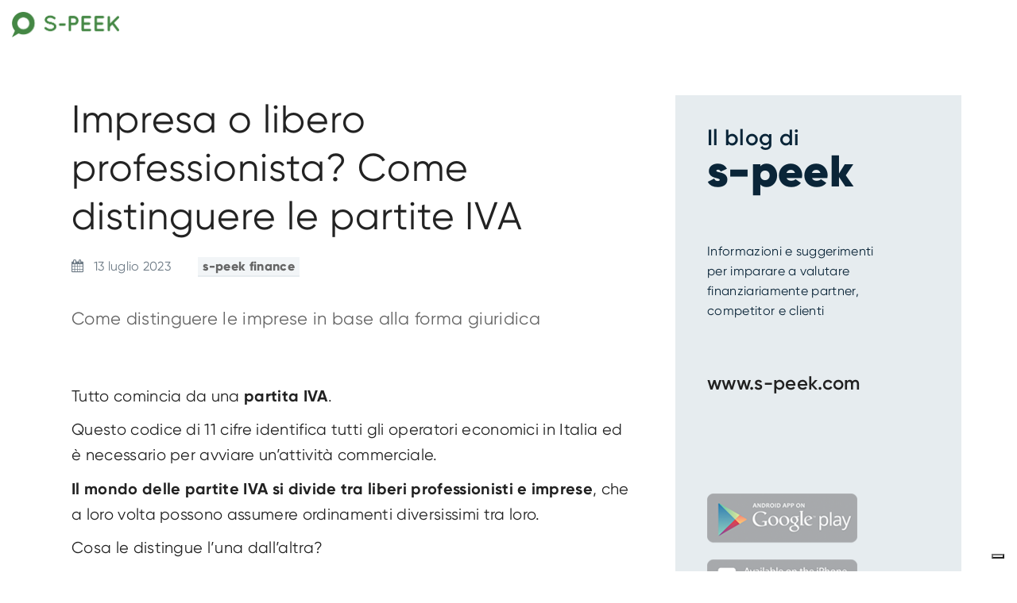

--- FILE ---
content_type: text/html; charset=utf-8
request_url: https://blog.s-peek.com/it/posts/impresa-o-libero-professionista-come-distinguere-una-partita-iva-ab079779a3ad
body_size: 10772
content:
<!DOCTYPE html>
<!--[if lt IE 7]><html lang="it" class="lt-ie9 lt-ie8 lt-ie7"><![endif]-->
<!--[if IE 7]><html lang="it" class="lt-ie9 lt-ie8"><![endif]-->
<!--[if IE 8]><html lang="it" class="lt-ie9"><![endif]-->
<!--[if IE && gt IE 8]><html lang="it" class="gt-ie8"><![endif]-->
<!--[if !IE]> <!-- --><html lang="it" class="not-ie "><![endif]-->

  <head>
    <meta charset="utf-8">
    <title>Impresa o libero professionista? Come distinguere le partite IVA - S-Peek Blog</title>
    <meta name="csrf-param" content="authenticity_token" />
<meta name="csrf-token" content="zTcgFmX6ht0-zD0KwuYG0zmP8joL2DDeMz__X0IK5Qqp8ZBZ2qPLsPukueSk67bQ7gAJHNKutJpdXNNA47T9JQ" />

    <!-- Ensure devices display responsive pages properly -->
    <meta name="viewport" content="width=device-width, initial-scale=1.0">

    <!-- Le HTML5 shim, for IE6-8 support of HTML elements -->
    <!--[if lt IE 9]>
      <script src="//html5shim.googlecode.com/svn/trunk/html5.js" type="text/javascript"></script>
    <![endif]-->

    <!-- Le fonts -->
    <link rel="stylesheet" media="screen" href="//fonts.googleapis.com/css?family=Roboto:400,100,300,500,700,900,300italic|Roboto+Condensed:400,700,300" />

    <!-- Le styles -->
    <link rel="stylesheet" media="all" href="/assets/application-af2ca7b06be86a2e7d2a6682dfb58d3a768f8a2dd461d9f38b9c54658640553a.css" />
    

    <!-- This is for Google Maps integration, you can safely remove if not using Google Maps -->
    <script src="//cdnjs.cloudflare.com/ajax/libs/modernizr/2.8.3/modernizr.min.js"></script>
    <script src="/assets/application-d97b1034cf8bd3f72ab8f593f0958c813d9830206fc5a8324f3d182c53024aff.js"></script>

    <!-- Le fav and touch icons -->
    <link rel="shortcut icon" type="image/x-icon" href="/assets/favicon-174f66bf11ffe0c3be397b19599e3de9e1aa36eb95938580e6ce3594991cc83f.ico" />

      <meta property="fb:app_id" content="191196351344975" />
  <meta property="og:url" content="https://blog.s-peek.com/it/posts/impresa-o-libero-professionista-come-distinguere-una-partita-iva-ab079779a3ad" />
  <meta property="og:site_name" content="S-Peek Blog" />
  <meta property="og:type" content="article" />
  <meta property="og:title" content="Impresa o libero professionista? Come distinguere le partite IVA" />
  <meta property="og:description" content="Come distinguere le imprese in base alla forma giuridica" />
    <meta property="og:image" content="https://dev-app-speek-com.s3.amazonaws.com/system/post_images/blobs/000/000/345/large/img_s-peek_%2811%29.png?1689248929" />


      <!-- Google Tag Manager -->
<script type="text/javascript">
  (function(w,d,s,l,i){w[l]=w[l]||[];w[l].push({'gtm.start':
      new Date().getTime(),event:'gtm.js'});var f=d.getElementsByTagName(s)[0],
    j=d.createElement(s),dl=l!='dataLayer'?'&l='+l:'';j.async=true;j.src=
    'https://www.googletagmanager.com/gtm.js?id='+i+dl;f.parentNode.insertBefore(j,f);
  })(window,document,'script','dataLayer','GTM-M5Z35LN');
</script>
<!-- End Google Tag Manager -->

<style type="text/css">
  iframe[name="google_conversion_frame"]{
    position:fixed;
  }
</style>


      


  </head>
  <body class="speek-blog">
      <!-- Google Tag Manager (noscript) -->
      <noscript type="text/plain" class="_iub_cs_activate" data-iub-purposes="4">
        <iframe src="https://www.googletagmanager.com/ns.html?id=GTM-M5Z35LN" height="0" width="0" style="display:none;visibility:hidden"></iframe>
      </noscript>
      <!-- End Google Tag Manager (noscript) -->

    <!--<div class='container'>-->
    <nav class="navbar navbar-default navbar-shadow navbar-static-top" role="navigation">
  <div class="navbar-inner">
    <!-- Brand and toggle get grouped for better mobile display -->
    <div class="navbar-header">
      <a href="/?locale=it">
        <div class='navbar-brand'>
          <img src="/assets/logo_new10-2ac72371b5254b30abf677dfe81a77c4e94de199503e0357c194cc8e4ec7d93e.png" />
          <span class="sr-only">S-Peek Blog</span>
        </div>
</a>    </div>

  </div><!-- /.navbar-inner -->
</nav>


<!--</div>-->


    <div id="main" class="container-fluid">
      <div class="row">
        



  <div class="container">
    <div class="row">
      <div class="col-sm-12 col-md-8 col-lg-8">
        <div class="speek-post">
  <div class="row">
    <div class="col-sm-12">
      <h1 class="speek-post-title">Impresa o libero professionista? Come distinguere le partite IVA</h1>
      <div class="speek-post-date">
        <time datetime="2023-07-13">
          <i class="fa fa-calendar"></i> 13 luglio 2023
        </time>
              <span class="speek-post-tag">
                s-peek finance
              </span>
      </div>
      <p class="speek-post-abstract">
        Come distinguere le imprese in base alla forma giuridica
      </p>
    </div>
  </div>
    
    
    
    
    
    
    
    <div class="row">
  <div class="col-sm-12">
    <div class="p-content">
<p>Tutto comincia da una <b>partita IVA</b>. </p>
<p>Questo codice di 11 cifre identifica tutti gli operatori economici in Italia ed è necessario per avviare un’attività commerciale. </p>
<p><b>Il mondo delle partite IVA si divide tra liberi professionisti e imprese</b>, che a loro volta possono assumere ordinamenti diversissimi tra loro. <br></p>
<p class=""><span>Cosa le distingue l’una dall’altra?</span></p>
<p></p>
<p class="">Con l’aiuto di <b>Fabio Politelli</b>, dottore commercialista e responsabile del rating Team di <a href="https://bit.ly/3K3Mrf0">modefinance</a>, vediamo quali sono le principali tipologie di imprese, i vantaggi e svantaggi di ciascuna forma giuridica, e come distinguerle tra loro.</p>
    </div>
  </div>
</div>

  
  
  
  
  
  
  
    
    
    
    
    
    
    
    <div class="row">
  <div class="col-sm-12">
    <div class="p-image-container p-zoom">
      <img src="https://dev-app-speek-com.s3.amazonaws.com/system/post_images/blobs/000/000/344/large/IMPRESE_%281%29.png?1689244927" alt="" class="p-image p-image-zoom" data-image-url='{"large":"https://dev-app-speek-com.s3.amazonaws.com/system/post_images/blobs/000/000/344/large/IMPRESE_%281%29.png?1689244927","thumb":"https://dev-app-speek-com.s3.amazonaws.com/system/post_images/blobs/000/000/344/thumb/IMPRESE_%281%29.png?1689244927","medium":"https://dev-app-speek-com.s3.amazonaws.com/system/post_images/blobs/000/000/344/medium/IMPRESE_%281%29.png?1689244927","original":"https://dev-app-speek-com.s3.amazonaws.com/system/post_images/blobs/000/000/344/original/IMPRESE_%281%29.png?1689244927"}'>
      <div class="p-image-caption">Schema delle partite IVA, suddivise tra imprese e professionisti</div>
    </div>
  </div>
</div>

  
  
  
  
  
  
  
    
    
    
    
    
    
    
    <div class="row">
  <div class="col-sm-12">
    <div class="p-content">
<h2><b>Che cos’è un’impresa</b></h2>
<p>Partiamo innanzitutto da una definizione. Che cos’è un’impresa?</p>
<p>In base al Codice Civile, <b>l’impresa </b>è un’<b>attività economica organizzata finalizzata produzione o scambio di beni o servizi.</b> </p>
<blockquote><i>“In altre parole, non può essere considerata impresa nessuna attività che derivi dal mero godimento di beni o servizi e che non sia caratterizzata dall’assunzione di rischi e dalla ricerca di opportunità di mercato. Il fine dell’impresa è preservare la continuità della stessa e la crescita nel tempo”.</i></blockquote>
<h2><b>Le differenti tipologie di imprese</b></h2>
<p>Le imprese<b> si distinguono tra loro per forma giuridica</b>, ovvero il modello organizzativo che ne determina anche gli obblighi fiscali e legali. <br>In Italia tutti i tipi di società possono essere ricomprese in 3 grandi categorie:</p>
<ul>
<li><b>le ditte individuali</b></li>
<li><b>le società di persone</b></li>
<li><b>le società di capitali</b></li>
</ul>
<h2><b>Le ditte individuali</b></h2>
<p>Un’impresa opera nella forma di <b>ditta individuale</b> o impresa individuale  se l’attività è svolta da un <b>unico soggetto titolare dell’impresa</b>. Ciò non significa che il titolare non possa avvalersi di collaboratori nella figura di dipendenti o familiari. </p>
<p>In base al settore in cui operano, definito dal codice ateco, le imprese individuali si distinguono in: </p>
<ul>
<li><b>imprese artigiane</b></li>
<li><b>imprese commerciali</b></li>
<li><b>imprese agricole</b></li>
</ul>
<blockquote>“<i>Può capitare in molti casi di avere <b>attività ibride</b>.</i> <i>In questo caso, <b>bisognerà vedere che aspetto prevale</b>. Ad esempio, una pasticceria potrà rientrare tra le imprese artigiane nel caso in cui possieda un laboratorio nel quale produce autonomamente i propri dolci. Nel caso in cui invece operi come rivenditore, rientrerà tra le imprese commerciali.</i>”</blockquote>
<p>Tra le ditte individuali rientrano anche le <b>imprese familiari </b>e <b>coniugali</b>. In questo caso il titolare potrà condividere l’attività con il coniuge o i figli, i quali potranno partecipare all’attività lavorativa e beneficiare dei frutti del lavoro familiare.</p>
<h3>Vantaggi e svantaggi delle ditte individuali</h3>
<p>Le ditte individuali godono di molti vantaggi: sono facili da aprire e non è richiesto un capitale sociale minimo, possono usufruire del regime di contabilità semplificata e non sono tenute a depositare i bilanci. </p>
<p>Di contro, presentano anche alcuni svantaggi: il <b>titolare ha responsabilità illimitata</b> e risponde cioè anche con il proprio patrimonio personale in caso di insolvenza dell’impresa; per questo hanno una <b>minore affidabilità creditizia</b> e hanno <b>più difficoltà ad accedere ai finanziamenti</b>, che sono spesso soggetti al rilascio di garanzie personali e hanno costi più elevati.</p>
<h2><b>Impresa individuale o libero professionista? </b></h2>
<p>Il mondo delle partite IVA si divide tra imprese e liberi professionisti ma non è sempre facile distinguerli. </p>
<blockquote><i>"Ad esempio, può apparire semplice comprendere che un avvocato sia un libero professionista ma, un <b>fotografo </b>come può essere configurato? <b>È un imprenditore o un libero professionista</b>?"</i></blockquote>
<p>La differenza principale è che l'impresa lavora con un’attività economica organizzata, mentre <b>il libero professionista svolge un’attività prevalentemente intellettuale</b> che dipende in maniera inscindibile dall’operato del professionista stesso.</p>
<p>I liberi professionisti, a loro volta, possono essere: </p>
<ul>
<li>
<b>appartenenti a un Ordine</b>: come notai, avvocati, commercialisti, ingegneri, giornalisti, le cui professioni sono regolamentate e tutelate;</li>
<li>
<b>senza Ordine</b>: come influencer, pubblicisti, consulenti, guide turistiche e tutte le professioni prive di un Ordine riconosciuto.</li>
</ul>
<p>Nel caso dell’avvocato prevale l’attività intellettuale e pertanto parleremo di libero professionista. Ma nel caso del fotografo non esiste una distinzione netta, può operare sia come libero professionista che impresa individuale.</p>
<p>I liberi professionisti possono dare vita a forma associative. In questo caso parleremo di impresa?</p>
<h3>Differenza tra imprese e associazioni professionali</h3>
<p>Più professionisti che si organizzano in un'associazione danno vita a uno studio associato. <b>Gli studi associati non sono imprese</b> in quanto sono privi di una personalità giuridica e il reddito prodotto è classificato come reddito da lavoro autonomo. Per questo non sono tenuti al deposito del bilancio, ma solo alla redazione della dichiarazione dei redditi annuale. </p>
<p>Esiste tuttavia la possibilità per i professionisti di dare vita anche a un particolare tipo di società, la S.t.p. <span>Le <b>Società tra Professionisti</b> sono società a responsabilità limitata</span><span> formate da professionisti, ma dove prevale l’elemento d’impresa. In tal caso, l’impresa seguirà le norme giuridiche delle società di capitali.</span></p>
<h3>Distinguere velocemente un’impresa da un libero professionista</h3>
<p>Trucchetto: come <b>distinguere velocemente</b> se si tratta di un’impresa individuale, un libero professionista o uno studio associato? </p>
<p>Puoi inserire la partita IVA nel campo di ricerca di <b></b><a href="https://www.s-peek.com/it/"><b>s-peek</b>.</a> Su s-peek sono infatti <b>presenti i report di tutte le società registrate presso il Registro Imprese</b>. L’ obbligo di iscrizione al Registro delle Imprese non ricade sui liberi professionisti e sugli studi associati, per cui se una società è presente su s-peek sarà un’impresa individuale. <br>Così facendo potrai inoltre verificare anche il suo stato di salute.  La <a href="https://help.s-peek.com/it/report-e-rating/guida-al-rating-more">metodologia MORE</a>, alla base delle valutazioni emesse da s-peek, consente infatti di ottenere una valutazione dell’affidabilità delle imprese che non depositano bilanci (ne abbiamo parlato <b><a href="https://bit.ly/3JRHKWE">qui</a></b>).<br></p>
<h2><b>Le società di persone</b></h2>
<p>Se l’impresa è costituita da due o più persone, allora si parla di <b>società</b>.  Le società si distinguono in <b>società di persone</b> e <b>società di capitali</b> in base alle <b>responsabilità che i  soci assumono</b>. Nel caso delle società di persone, i soci hanno responsabilità illimitata e rispondono anche con il proprio patrimonio di eventuali debiti della società.  </p>
<p>Le società di persone possono a loro volta distinguersi in:</p>
<ul>
<li>
<b>società semplici</b> (S.s.)</li>
<li>
<b>società in accomandita semplice </b>(S.a.s)</li>
<li>
<b>società in nome collettivo</b> (S.n.c)</li>
</ul>
<h3>Le società semplici (S.s)</h3>
<p>Le <b>società semplici</b> sono un tipo di società ormai in disuso e sono principalmente usate per le attività agricole, in quanto possono essere utilizzate principalmente per<b> attività economiche non commerciali</b>. </p>
<h3>Le società in accomandita semplice (S.a.s)</h3>
<p>Le <b>società in accomandita semplice</b> sono costituite da un <b>socio accomandante</b> e un <b>socio accomandatario</b>. Il socio accomandante è  socio di capitale, in quanto contribuisce, anche con un versamento minimo, al capitale sociale dell’impresa,  ma non risponde dei debiti se non nella misura della sua quota di partecipazione e non amministra l’impresa. Il socio accomandatario invece amministra e assume su di sé la responsabilità illimitata dell’impresa. Gli utili dell’impresa sono ripartiti in base alle quote di partecipazione al capitale sociale.</p>
<h3>Le società in nome collettivo (S.n.c)</h3>
<p>Nelle società in nome collettivo <b>tutti i soci amministrano e rispondono dei debiti</b> dell’impresa anche con il proprio patrimonio personale. Gli utili sono ripartiti in parti uguali o in proporzione alle quote di capitale  versate.</p>
<h3>Vantaggi e svantaggi delle società di persone</h3>
<p>Le società di persone hanno vantaggi e svantaggi simili alle ditte individuali: <b>non è richiesto un capitale sociale minimo</b>, non devono dotarsi di un collegio sindacale, non sono tenute al deposito dei bilanci e hanno costi di gestione e amministrazione più contenuti. Di contro sono <b>penalizzate nei rapporti con gli istituti di credito</b>. Inoltre il reddito prodotto viene attribuito ai soci e tassato di conseguenza, anche se non effettivamente percepito. </p>
<blockquote><i>“La <b>società di persone è adatta ad attività con un volume d’affari contenuto</b> che prevedono un ricorso limitato a finanziamenti esterni. Nel momento in cui il volume di affari cresce ed è necessario fare degli investimenti, la società di capitali offre maggiori opportunità ai soci.”</i></blockquote>
<h2><b>Le società di capitali</b></h2>
<p>Le<b> società di capitali</b> sono la forma di società più complessa e onerosa ma che <b>offre più tutele ai soci</b>.  Hanno infatti una propria personalità giuridica, ovvero sono distinte giuridicamente dalle figure dei soci che la compongono, i quali non sono tenuti a rispondere con il proprio patrimonio di eventuali insolvenze. Tuttavia, hanno costi e obblighi amministrativi maggiori, che variano a seconda della tipologia.</p>
<p>Le principali forme di società di capitali sono:</p>
<ul>
<li>
<b>società a responsabilità limitata</b> (S.r.l)</li>
<li>
<b>società per azioni</b> (S.p.a)</li>
<li>
<b>cooperative </b>(Soc.Coop)</li>
<li>
<b>società consortili </b>(S.c.)</li>
</ul>
<h3>Le società a responsabilità limitata (S.r.l)</h3>
<p>Le S.r.l. sono la forma di società di capitale più semplice e per questo la più comune. </p>
<blockquote><i>“Talvolta è difficile distinguerle da una società di persone poiché non di rado hanno una compagine sociale familiare e volumi di affari ridotti. Tuttavia, al contrario di quest’ultime, sono tenute al deposito dei bilanci”.</i></blockquote>
<p>Le S.r.l. non possono quotarsi e non possono emettere titoli di debito sui mercati regolamentati. Possono tuttavia accedere a forme di finanziamento alternative come il crowdfunding o l’emissione di minibond, opzioni precluse alle società di persone.</p>
<p>Nel 2012 è stata introdotta la <b>società a responsabilità limitata semplificata</b> (S.r.l.s.) che ha il vantaggio di avere<b> costi di apertura molto contenuti</b> e può essere fondata con un capitale sociale di 1€. Sono tuttavia una forma di società poco flessibile con uno statuto non modificabile, per cui al crescere del volume di affari è consigliabile convertire la società in una srl tradizionale.</p>
<h3>Le società per azioni (S.p.a.)</h3>
<p>Le società per azioni sono la forma societaria soggetta ai maggiori adempimenti burocratici e amministrativi. Sono però anche la <b>forma giuridica che è in grado di attrarre i maggiori investimenti</b>, sia per la possibilità degli azionisti di partecipare alla divisione degli utili, sia per la maggior solidità economico-patrimoniale.</p>
<blockquote><i>“S.p.a. non si nasce, si diventa. Sono rarissime le società neocostituite che adottano questa forma giuridica. Il passaggio a S.p.a. richiede infatti un capitale sociale di almeno 50mila euro e l’istituzione di un organo di controllo. Proprio tali vincoli sono però ciò che le rende più solide e che fa sì che abbiano una <b>maggiore affidabilità creditizia</b>”.</i></blockquote>
<p>Il passaggio da S.r.l. a S.p.a. richiede la trasformazione delle quote del capitale sociale in azioni trasferibili, che possono: </p>
<ul>
<li>essere vendute sui mercati regolamentati: in questo caso parleremo di <b>società quotate</b>
</li>
<li>essere vendute tramite accordi privati tra i soci: in questo caso avremo una <b>società per azioni non quotata </b>
</li>
</ul>
<p>I vantaggi che derivano dalla quotazione consistono principalmente nell’allargamento della compagine sociale anche a investitori qualificati, nella più ampia visibilità della società e nella maggiore liquidità delle azioni.</p>
<h3>Le cooperative (Soc.Coop)</h3>
<p>Spesso ritenute una tipologia di società a sé stante, le coopertive sono invece a tutti gli effetti delle società di capitale. “<i>Per la precisione, sono società a capitale variabile, in quanto consentono il libero ingresso e la libera uscita dei soci</i>”. Cambia tuttavia lo <b>scopo d’impresa</b>, che non è di lucro ma <b>mutualistico</b>. In altre parole, <b>il fine delle cooperative è la tutela dei soci</b> cooperatori, non l’utile della società.</p>
<p>Ogni socio è tenuto al versamento di una quota minima e può partecipare all’elezione degli amministratori. L’utile, che gode di una tassazione estremamente agevolata, dev’essere destinato a fondi mutualistici e non è consentita l’acquisizione di più quote.</p>
<h3>Le società consortili (S.c.)</h3>
<p>Come le cooperative, le <b>società consortili</b> sono costituite da più<b> imprese che si associano per fini mutualistici.</b> Eventuali utili devono essere accantonati nel fondo e non possono in alcun modo essere distribuiti tra le imprese consorziate. Il consorzio opera infatti come unico canale di acquisto, rivendendo materiali e materie prime agli stessi consorziati a prezzi calmierati.</p>
<blockquote><i>“Per questo motivo <b>le società consortili soffrono di scarsa redditività</b> e hanno una situazione economico-patrimoniale che consente solo in misura molto limitata la contrazione di debiti. Non a caso, anche i soci possono essere tenuti a rispondere solidamente con il fondo di eventuali inadempienze, ma solo nel caso di obbligazioni assunte dal consorzio per conto dei singoli consorziati”.</i></blockquote>
    </div>
  </div>
</div>

  
  
  
  
  
  
  
    
    
    
    
    
    
    
    <div class="row">
  <div class="col-sm-12">
    <div class="p-content">
<h2><b>Conclusioni</b></h2>
<p>Il codice di partita IVA è l’unico elemento che hanno in comune tipologie di attività diversissime tra loro. <b>Conoscere la differenza tra le diverse forme giuridiche </b>è utile non solo per chi desidera aprire una propria attività, ma anche per <b>orientarsi nel mercato </b>e sapere che cosa aspettarsi dalle relazioni commerciali che stringiamo. </p>
<p>Ciascuno di noi è inserito in una rete commerciale che offre moltissime opportunità; dopotutto può bastare <span>semplice tessera socio al supermercato per diventare amministratore di una società.</span></p>
    </div>
  </div>
</div>

  
  
  
  
  
  
  
</div>


        <a class="blog-back-link" href="/it/posts">torna all&#39;indice</a>
      </div>
      <div class="col-sm-12 col-md-4 col-lg-4">
        <div class="blog-box-speek">
          <div class="blog-box-title">
            <span class="blog-box-title-small">Il blog di</span>
            <span class="blog-box-title-big">s-peek</span>
          </div>
          <div class="blog-box-info">
            Informazioni e suggerimenti <br>
per imparare a valutare <br>
finanziariamente partner, <br>
competitor e clienti

          </div>
          <div class="blog-box-site">
            <a href="https://www.s-peek.com">www.s-peek.com</a>
          </div>
          <div class="blog-box-apps">
            <div class="store-icons">
              <a class="store-badge" href="https://play.google.com/store/apps/details?id=com.rhomobile.speek">
                <img alt="Google_play" src="/assets/google-play-grey-f5ce1e08c79bc1b093b136ea7628f4da08eef552fb87f5de63fe854a6a784d87.png" />
</a>              <a class="store-badge" href="https://apps.apple.com/it/app/s-peek-credit-rating/id494255732?l=it">
                <img alt="App_store" src="/assets/app-store-grey-957f9876777dd3752c6dde4c5090d0743ecaddc5fe5e8db51b92ca8ce9db6216.png" />
</a>            </div>
          </div>
        </div>
      </div>
    </div>
  </div>

  <div class="blog-suggested">
    <div class="container">
      <h2>Ti potrebbe interessare</h2>

      <div class="speek-posts">
        <a class="speek-post-teaser" target="_self" href="https://blog.s-peek.com/it/posts/pmi-2026-3-aree-chiave-su-cui-concentrarsi-94bfde2ac715">
  <div class="speek-post-teaser-img">
    <img src="https://dev-app-speek-com.s3.amazonaws.com/system/post_images/blobs/000/000/452/large/img_s-peek_%2812%29.png?1762956446" />
  </div>
  <div class="speek-post-teaser-body">
    <h2 class="speek-post-teaser-title">
      PMI 2026: 3 aree chiave su cui concentrarsi
    </h2>
    <div class="speek-post-teaser-date">
      <time datetime="2025-11-12">12 novembre 2025</time>
        <span class="speek-post-tag">
          s-peek finance
        </span>
    </div>
    <div class="speek-post-teaser-abstract">
      Per le piccole e medie imprese il 2026 sarà un anno cruciale, in cui trasformazione digitale e sostenibile, selettivi...
    </div>
    <div class="speek-post-teaser-read-more">
      Leggi di più
    </div>
  </div>
</a><a class="speek-post-teaser" target="_self" href="https://blog.s-peek.com/it/posts/intelligenza-artificiale-e-credit-scoring-50d7322eed73">
  <div class="speek-post-teaser-img">
    <img src="https://dev-app-speek-com.s3.amazonaws.com/system/post_images/blobs/000/000/449/large/img_s-peek_%285%29.jpg?1759742611" />
  </div>
  <div class="speek-post-teaser-body">
    <h2 class="speek-post-teaser-title">
      Intelligenza artificiale e Credit Scoring
    </h2>
    <div class="speek-post-teaser-date">
      <time datetime="2025-10-06">06 ottobre 2025</time>
    </div>
    <div class="speek-post-teaser-abstract">
      In che modo l'intelligenza artificiale sta cambiando l'analisi del rischio creditizio.
    </div>
    <div class="speek-post-teaser-read-more">
      Leggi di più
    </div>
  </div>
</a><a class="speek-post-teaser" target="_self" href="https://blog.s-peek.com/it/posts/il-glossario-della-business-information-bd0a8c6133ea">
  <div class="speek-post-teaser-img">
    <img src="https://dev-app-speek-com.s3.amazonaws.com/system/post_images/blobs/000/000/448/large/img_s-peek_%284%29.jpg?1756807536" />
  </div>
  <div class="speek-post-teaser-body">
    <h2 class="speek-post-teaser-title">
      Il glossario della Business Information
    </h2>
    <div class="speek-post-teaser-date">
      <time datetime="2025-09-02">02 settembre 2025</time>
        <span class="speek-post-tag">
          glossario
        </span>
    </div>
    <div class="speek-post-teaser-abstract">
      Dal Credit Score alla Business Intelligence: il glossario s-peek per capire la salute di un’azienda.
    </div>
    <div class="speek-post-teaser-read-more">
      Leggi di più
    </div>
  </div>
</a>
      </div>
    </div>
  </div>



<div class="blog-footer">
  <div class="container">
    <div class="row">
      <div class="col-sm-12 col-md-3">
        <h1>Product</h1>
        <ul class="linklist">
          <li><a href="https://app.s-peek.com"> <img width="17" class="mr5" src="/assets/ic_notification-ba6aaf0024c8308c3c474729e7e6c7dc23e0f129dcf9b47d993128e4509ce97b.png" /> <span>s-peek</span></a></li>
          <li><a href="https://www.s-peek.com/it/tour"><i class="fa fa-rocket 2x"></i><span>Tour</span></a></li>
          <li><a href="https://www.s-peek.com/it/features"><i class="fa fa-check-square 2x"></i><span>Features</span></a></li>
          <li><a href="https://www.s-peek.com/it/pricing"><i class="fa fa-money 2x"></i><span>Pricing</span></a></li>
        </ul>
        <div class="store-icons">
          <a class="store-badge" href="https://play.google.com/store/apps/details?id=com.rhomobile.speek">
            <img alt="Google_play" src="/assets/google-play-grey-f5ce1e08c79bc1b093b136ea7628f4da08eef552fb87f5de63fe854a6a784d87.png" />
</a>          <a class="store-badge" href="https://apps.apple.com/it/app/s-peek-credit-rating/id494255732?l=it">
            <img alt="App_store" src="/assets/app-store-grey-957f9876777dd3752c6dde4c5090d0743ecaddc5fe5e8db51b92ca8ce9db6216.png" />
</a>        </div>
      </div>
      <div class="col-sm-12 col-md-3">
        <h1>Support</h1>

        <ul class="linklist">
          <li><a href="https://www.s-peek.com/it/faq"><i class="fa fa-question 2x"></i><span>FAQ</span></a></li>
          <li><a href="https://www.s-peek.com/it/more-rating"><i class="fa fa-bar-chart-o 2x"></i><span>More Score</span></a></li>
          <li><a href="mailto:support@s-peek.com"><i class="fa fa-envelope 2x"></i><span>support@s-peek.com</span></a></li>
          <br />
          <li><a href="//www.s-peek.com/it/privacy-policy"><i class="fa fa-shield 2x"></i><span>Privacy Policy</span></a></li>
          <li><a href="//www.s-peek.com/it/cookie-policy"><i class="fa fa-shield 2x"></i><span>Cookie Policy</span></a></li>
          <li>
            <a href="//www.s-peek.com/it/informativa-privacy-business-information">
              <i class="fa fa-shield 2x"></i> <span>Business Information Policy</span></a>
          </li>
          <li>
            <a href="https://www.informativaprivacyancic.it/">
              <i class="fa fa-shield 2x"></i> <span>ANCIC information</span></a>
          </li>
          <li><a href="//www.s-peek.com/it/termini-e-condizioni"><i class="fa fa-list 2x"></i><span>Terms</span></a></li>
        </ul>
      </div>
      <div class="col-sm-12 col-md-3">
        <h1>Company</h1>
        <p class="blog-footer-pt"><strong>modeFinance</strong></p>
        <p class="blog-footer-p2">P.IVA 01168840328<br>Trieste ITALY<br>EMAIL info@modefinance.com</p>
      </div>
      <div class="col-sm-12 col-md-3">
        <h1>Get in touch!</h1>
        <ul class="linklist">
          <li><a href="https://blog.s-peek.com/it/posts"><i class="fa fa-bullhorn 2x"></i><span>Blog</span></a></li>
          <li><a href="https://twitter.com/s_peek"><i class="fa fa-twitter-square 2x"></i><span>Twitter</span></a></li>
          <li><a href="https://www.linkedin.com/groups/4831992/"><i class="fa fa-linkedin-square 2x"></i><span>Linked In</span></a></li>
          <li><a href="https://www.modefinance.com/it"><i class="fa fa-globe 2x"></i><span>Modefinance Website</span></a></li>
          <li><a href="https://www.modefinance.com/it/blog"><i class="fa fa-globe 2x"></i><span>Modefinance Blog</span></a></li>
        </ul>
      </div>
    </div>
  </div>
</div>


      </div> <!-- /.container -->
    </div> <!-- /#main -->


    


    <div class="modal fade" id="ajax-modal">
      <div class="modal-dialog">
        <div class="modal-content">
        </div><!-- /.modal-content -->
      </div><!-- /.modal-dialog -->
    </div><!-- /.modal -->

    <div class="modal fade" id="ajax-modal-lg">
      <div class="modal-dialog-lg">
        <div class="modal-content">
        </div><!-- /.modal-content -->
      </div><!-- /.modal-dialog -->
    </div><!-- /.modal -->

    <div class="modal fade" id="ajax-modal-md">
      <div class="modal-dialog-md">
        <div class="modal-content">
        </div><!-- /.modal-content -->
      </div><!-- /.modal-dialog -->
    </div><!-- /.modal -->

    <div class="modal fade" id="ajax-modal-upgrade">
      <div class="modal-dialog">
        <div class="modal-content">
        </div><!-- /.modal-content -->
      </div><!-- /.modal-dialog -->
    </div><!-- /.modal -->


    <!-- Le javascript
    ================================================== -->
    <!-- Placed at the end of the document so the pages load faster -->

    

  </body>
</html>

--- FILE ---
content_type: text/css
request_url: https://blog.s-peek.com/assets/application-af2ca7b06be86a2e7d2a6682dfb58d3a768f8a2dd461d9f38b9c54658640553a.css
body_size: 129417
content:
@import url("//hello.myfonts.net/count/3d8c60");.text-red-50{color:#ffebee !important}.red-50{background-color:#ffebee !important}.text-red-100{color:#ffccd1 !important}.red-100{background-color:#ffccd1 !important}.text-red-200{color:#ef9a9a !important}.red-200{background-color:#ef9a9a !important}.text-red-300{color:#e57171 !important}.red-300{background-color:#e57171 !important}.text-red-400{color:#ef5552 !important}.red-400{background-color:#ef5552 !important}.text-red-500{color:#f44034 !important}.red-500{background-color:#f44034 !important}.text-red-600{color:#e53734 !important}.red-600{background-color:#e53734 !important}.text-red-700{color:#d33131 !important}.red-700{background-color:#d33131 !important}.text-red-800{color:#c72929 !important}.red-800{background-color:#c72929 !important}.text-red-900{color:#b51c1c !important}.red-900{background-color:#b51c1c !important}.text-red-a100{color:#ff8a80 !important}.red-a100{background-color:#ff8a80 !important}.text-red-a200{color:#ff5252 !important}.red-a200{background-color:#ff5252 !important}.text-red-a400{color:#ff1a47 !important}.red-a400{background-color:#ff1a47 !important}.text-red-a700{color:#d60000 !important}.red-a700{background-color:#d60000 !important}.text-pink-50{color:#fce3ec !important}.pink-50{background-color:#fce3ec !important}.text-pink-100{color:#f8bacf !important}.pink-100{background-color:#f8bacf !important}.text-pink-200{color:#f490b1 !important}.pink-200{background-color:#f490b1 !important}.text-pink-300{color:#f06090 !important}.pink-300{background-color:#f06090 !important}.text-pink-400{color:#ec417a !important}.pink-400{background-color:#ec417a !important}.text-pink-500{color:#e92063 !important}.pink-500{background-color:#e92063 !important}.text-pink-600{color:#da1b61 !important}.pink-600{background-color:#da1b61 !important}.text-pink-700{color:#c3185d !important}.pink-700{background-color:#c3185d !important}.text-pink-800{color:#ad1457 !important}.pink-800{background-color:#ad1457 !important}.text-pink-900{color:#860e4e !important}.pink-900{background-color:#860e4e !important}.text-pink-a100{color:#ff80aa !important}.pink-a100{background-color:#ff80aa !important}.text-pink-a200{color:#ff4281 !important}.pink-a200{background-color:#ff4281 !important}.text-pink-a400{color:#f50056 !important}.pink-a400{background-color:#f50056 !important}.text-pink-a700{color:#c51162 !important}.pink-a700{background-color:#c51162 !important}.text-purple-50{color:#f3e5f5 !important}.purple-50{background-color:#f3e5f5 !important}.text-purple-100{color:#e2c0e8 !important}.purple-100{background-color:#e2c0e8 !important}.text-purple-200{color:#cd92d8 !important}.purple-200{background-color:#cd92d8 !important}.text-purple-300{color:#bb69c9 !important}.purple-300{background-color:#bb69c9 !important}.text-purple-400{color:#ab47bd !important}.purple-400{background-color:#ab47bd !important}.text-purple-500{color:#9b27b0 !important}.purple-500{background-color:#9b27b0 !important}.text-purple-600{color:#8c24a8 !important}.purple-600{background-color:#8c24a8 !important}.text-purple-700{color:#7b1fa3 !important}.purple-700{background-color:#7b1fa3 !important}.text-purple-800{color:#681b98 !important}.purple-800{background-color:#681b98 !important}.text-purple-900{color:#49148a !important}.purple-900{background-color:#49148a !important}.text-purple-a100{color:#ea83fc !important}.purple-a100{background-color:#ea83fc !important}.text-purple-a200{color:#df41fb !important}.purple-a200{background-color:#df41fb !important}.text-purple-a400{color:#d400fa !important}.purple-a400{background-color:#d400fa !important}.text-purple-a700{color:#aa00ff !important}.purple-a700{background-color:#aa00ff !important}.text-deep-purple-50{color:#eee9f7 !important}.deep-purple-50{background-color:#eee9f7 !important}.text-deep-purple-100{color:#d1c3e9 !important}.deep-purple-100{background-color:#d1c3e9 !important}.text-deep-purple-200{color:#b49edb !important}.deep-purple-200{background-color:#b49edb !important}.text-deep-purple-300{color:#9574cd !important}.deep-purple-300{background-color:#9574cd !important}.text-deep-purple-400{color:#7e56c2 !important}.deep-purple-400{background-color:#7e56c2 !important}.text-deep-purple-500{color:#673ab6 !important}.deep-purple-500{background-color:#673ab6 !important}.text-deep-purple-600{color:#5e35b1 !important}.deep-purple-600{background-color:#5e35b1 !important}.text-deep-purple-700{color:#522da9 !important}.deep-purple-700{background-color:#522da9 !important}.text-deep-purple-800{color:#4527a0 !important}.deep-purple-800{background-color:#4527a0 !important}.text-deep-purple-900{color:#311b93 !important}.deep-purple-900{background-color:#311b93 !important}.text-deep-purple-a100{color:#b58aff !important}.deep-purple-a100{background-color:#b58aff !important}.text-deep-purple-a200{color:#7c4dff !important}.deep-purple-a200{background-color:#7c4dff !important}.text-deep-purple-a400{color:#661fff !important}.deep-purple-a400{background-color:#661fff !important}.text-deep-purple-a700{color:#6200eb !important}.deep-purple-a700{background-color:#6200eb !important}.text-indigo-50{color:#e9ebf6 !important}.indigo-50{background-color:#e9ebf6 !important}.text-indigo-100{color:#c4c9e9 !important}.indigo-100{background-color:#c4c9e9 !important}.text-indigo-200{color:#a0a8da !important}.indigo-200{background-color:#a0a8da !important}.text-indigo-300{color:#7b88cc !important}.indigo-300{background-color:#7b88cc !important}.text-indigo-400{color:#5d6cc0 !important}.indigo-400{background-color:#5d6cc0 !important}.text-indigo-500{color:#4051b5 !important}.indigo-500{background-color:#4051b5 !important}.text-indigo-600{color:#3949ac !important}.indigo-600{background-color:#3949ac !important}.text-indigo-700{color:#303fa1 !important}.indigo-700{background-color:#303fa1 !important}.text-indigo-800{color:#293594 !important}.indigo-800{background-color:#293594 !important}.text-indigo-900{color:#1a227f !important}.indigo-900{background-color:#1a227f !important}.text-indigo-a100{color:#8a9bff !important}.indigo-a100{background-color:#8a9bff !important}.text-indigo-a200{color:#526cfe !important}.indigo-a200{background-color:#526cfe !important}.text-indigo-a400{color:#3e5bfe !important}.indigo-a400{background-color:#3e5bfe !important}.text-indigo-a700{color:#2f4efe !important}.indigo-a700{background-color:#2f4efe !important}.text-blue-50{color:#e2f2fd !important}.blue-50{background-color:#e2f2fd !important}.text-blue-100{color:#bcdefb !important}.blue-100{background-color:#bcdefb !important}.text-blue-200{color:#90caf9 !important}.blue-200{background-color:#90caf9 !important}.text-blue-300{color:#65b5f6 !important}.blue-300{background-color:#65b5f6 !important}.text-blue-400{color:#42a5f5 !important}.blue-400{background-color:#42a5f5 !important}.text-blue-500{color:#2094f3 !important}.blue-500{background-color:#2094f3 !important}.text-blue-600{color:#1f89e5 !important}.blue-600{background-color:#1f89e5 !important}.text-blue-700{color:#1975d2 !important}.blue-700{background-color:#1975d2 !important}.text-blue-800{color:#1565c1 !important}.blue-800{background-color:#1565c1 !important}.text-blue-900{color:#0d48a0 !important}.blue-900{background-color:#0d48a0 !important}.text-blue-a100{color:#80b0ff !important}.blue-a100{background-color:#80b0ff !important}.text-blue-a200{color:#4287ff !important}.blue-a200{background-color:#4287ff !important}.text-blue-a400{color:#2977ff !important}.blue-a400{background-color:#2977ff !important}.text-blue-a700{color:#2962ff !important}.blue-a700{background-color:#2962ff !important}.text-light-blue-50{color:#e1f5fe !important}.light-blue-50{background-color:#e1f5fe !important}.text-light-blue-100{color:#b6e6fc !important}.light-blue-100{background-color:#b6e6fc !important}.text-light-blue-200{color:#80d3fa !important}.light-blue-200{background-color:#80d3fa !important}.text-light-blue-300{color:#50c2f7 !important}.light-blue-300{background-color:#50c2f7 !important}.text-light-blue-400{color:#28b5f6 !important}.light-blue-400{background-color:#28b5f6 !important}.text-light-blue-500{color:#02a6f2 !important}.light-blue-500{background-color:#02a6f2 !important}.text-light-blue-600{color:#0398e2 !important}.light-blue-600{background-color:#0398e2 !important}.text-light-blue-700{color:#0287cf !important}.light-blue-700{background-color:#0287cf !important}.text-light-blue-800{color:#0277bb !important}.light-blue-800{background-color:#0277bb !important}.text-light-blue-900{color:#01599d !important}.light-blue-900{background-color:#01599d !important}.text-light-blue-a100{color:#80d9ff !important}.light-blue-a100{background-color:#80d9ff !important}.text-light-blue-a200{color:#42c3ff !important}.light-blue-a200{background-color:#42c3ff !important}.text-light-blue-a400{color:#00aeff !important}.light-blue-a400{background-color:#00aeff !important}.text-light-blue-a700{color:#0091eb !important}.light-blue-a700{background-color:#0091eb !important}.text-cyan-50{color:#e0f7fa !important}.cyan-50{background-color:#e0f7fa !important}.text-cyan-100{color:#b1eaf2 !important}.cyan-100{background-color:#b1eaf2 !important}.text-cyan-200{color:#80deea !important}.cyan-200{background-color:#80deea !important}.text-cyan-300{color:#4ccfe1 !important}.cyan-300{background-color:#4ccfe1 !important}.text-cyan-400{color:#25c5da !important}.cyan-400{background-color:#25c5da !important}.text-cyan-500{color:#00bdd6 !important}.cyan-500{background-color:#00bdd6 !important}.text-cyan-600{color:#00abc2 !important}.cyan-600{background-color:#00abc2 !important}.text-cyan-700{color:#0097a8 !important}.cyan-700{background-color:#0097a8 !important}.text-cyan-800{color:#00838f !important}.cyan-800{background-color:#00838f !important}.text-cyan-900{color:#006366 !important}.cyan-900{background-color:#006366 !important}.text-cyan-a100{color:#85ffff !important}.cyan-a100{background-color:#85ffff !important}.text-cyan-a200{color:#1affff !important}.cyan-a200{background-color:#1affff !important}.text-cyan-a400{color:#00e6ff !important}.cyan-a400{background-color:#00e6ff !important}.text-cyan-a700{color:#00bad6 !important}.cyan-a700{background-color:#00bad6 !important}.text-teal-50{color:#dff1f1 !important}.teal-50{background-color:#dff1f1 !important}.text-teal-100{color:#b3dfdc !important}.teal-100{background-color:#b3dfdc !important}.text-teal-200{color:#80cbc4 !important}.teal-200{background-color:#80cbc4 !important}.text-teal-300{color:#4eb7ac !important}.teal-300{background-color:#4eb7ac !important}.text-teal-400{color:#26a699 !important}.teal-400{background-color:#26a699 !important}.text-teal-500{color:#009485 !important}.teal-500{background-color:#009485 !important}.text-teal-600{color:#008a7c !important}.teal-600{background-color:#008a7c !important}.text-teal-700{color:#007a6c !important}.teal-700{background-color:#007a6c !important}.text-teal-800{color:#006b5f !important}.teal-800{background-color:#006b5f !important}.text-teal-900{color:#004d40 !important}.teal-900{background-color:#004d40 !important}.text-teal-a100{color:#a8ffeb !important}.teal-a100{background-color:#a8ffeb !important}.text-teal-a200{color:#66ffdb !important}.teal-a200{background-color:#66ffdb !important}.text-teal-a400{color:#1ce9b5 !important}.teal-a400{background-color:#1ce9b5 !important}.text-teal-a700{color:#00bda4 !important}.teal-a700{background-color:#00bda4 !important}.text-green-50{color:#eaf6eb !important}.green-50{background-color:#eaf6eb !important}.text-green-100{color:#c7e5c8 !important}.green-100{background-color:#c7e5c8 !important}.text-green-200{color:#a4d5a6 !important}.green-200{background-color:#a4d5a6 !important}.text-green-300{color:#80c684 !important}.green-300{background-color:#80c684 !important}.text-green-400{color:#68bb6c !important}.green-400{background-color:#68bb6c !important}.text-green-500{color:#4cae4f !important}.green-500{background-color:#4cae4f !important}.text-green-600{color:#44a248 !important}.green-600{background-color:#44a248 !important}.text-green-700{color:#398e3d !important}.green-700{background-color:#398e3d !important}.text-green-800{color:#2f7f33 !important}.green-800{background-color:#2f7f33 !important}.text-green-900{color:#1c5f20 !important}.green-900{background-color:#1c5f20 !important}.text-green-a100{color:#bbf6cc !important}.green-a100{background-color:#bbf6cc !important}.text-green-a200{color:#6af0b0 !important}.green-a200{background-color:#6af0b0 !important}.text-green-a400{color:#00e677 !important}.green-a400{background-color:#00e677 !important}.text-green-a700{color:#00c753 !important}.green-a700{background-color:#00c753 !important}.text-light-green-50{color:#f0f8e8 !important}.light-green-50{background-color:#f0f8e8 !important}.text-light-green-100{color:#ddeec9 !important}.light-green-100{background-color:#ddeec9 !important}.text-light-green-200{color:#c4e0a3 !important}.light-green-200{background-color:#c4e0a3 !important}.text-light-green-300{color:#aed581 !important}.light-green-300{background-color:#aed581 !important}.text-light-green-400{color:#9ccc66 !important}.light-green-400{background-color:#9ccc66 !important}.text-light-green-500{color:#8bc34b !important}.light-green-500{background-color:#8bc34b !important}.text-light-green-600{color:#7cb342 !important}.light-green-600{background-color:#7cb342 !important}.text-light-green-700{color:#689f38 !important}.light-green-700{background-color:#689f38 !important}.text-light-green-800{color:#54892f !important}.light-green-800{background-color:#54892f !important}.text-light-green-900{color:#32671d !important}.light-green-900{background-color:#32671d !important}.text-light-green-a100{color:#cbff8f !important}.light-green-a100{background-color:#cbff8f !important}.text-light-green-a200{color:#b0ff57 !important}.light-green-a200{background-color:#b0ff57 !important}.text-light-green-a400{color:#76ff05 !important}.light-green-a400{background-color:#76ff05 !important}.text-light-green-a700{color:#63de17 !important}.light-green-a700{background-color:#63de17 !important}.text-lime-50{color:#f9fbe9 !important}.lime-50{background-color:#f9fbe9 !important}.text-lime-100{color:#f0f4c3 !important}.lime-100{background-color:#f0f4c3 !important}.text-lime-200{color:#e6ee9b !important}.lime-200{background-color:#e6ee9b !important}.text-lime-300{color:#dbe774 !important}.lime-300{background-color:#dbe774 !important}.text-lime-400{color:#d3e156 !important}.lime-400{background-color:#d3e156 !important}.text-lime-500{color:#cbdc38 !important}.lime-500{background-color:#cbdc38 !important}.text-lime-600{color:#c2cc33 !important}.lime-600{background-color:#c2cc33 !important}.text-lime-700{color:#b0b52c !important}.lime-700{background-color:#b0b52c !important}.text-lime-800{color:#9e9e24 !important}.lime-800{background-color:#9e9e24 !important}.text-lime-900{color:#827717 !important}.lime-900{background-color:#827717 !important}.text-lime-a100{color:#f4ff80 !important}.lime-a100{background-color:#f4ff80 !important}.text-lime-a200{color:#efff42 !important}.lime-a200{background-color:#efff42 !important}.text-lime-a400{color:#c8ff00 !important}.lime-a400{background-color:#c8ff00 !important}.text-lime-a700{color:#b0eb00 !important}.lime-a700{background-color:#b0eb00 !important}.text-yellow-50{color:#fffde6 !important}.yellow-50{background-color:#fffde6 !important}.text-yellow-100{color:#fff9c2 !important}.yellow-100{background-color:#fff9c2 !important}.text-yellow-200{color:#fff59e !important}.yellow-200{background-color:#fff59e !important}.text-yellow-300{color:#fff175 !important}.yellow-300{background-color:#fff175 !important}.text-yellow-400{color:#ffee57 !important}.yellow-400{background-color:#ffee57 !important}.text-yellow-500{color:#ffec3d !important}.yellow-500{background-color:#ffec3d !important}.text-yellow-600{color:#fdd835 !important}.yellow-600{background-color:#fdd835 !important}.text-yellow-700{color:#fbc02d !important}.yellow-700{background-color:#fbc02d !important}.text-yellow-800{color:#f9a824 !important}.yellow-800{background-color:#f9a824 !important}.text-yellow-900{color:#f58019 !important}.yellow-900{background-color:#f58019 !important}.text-yellow-a100{color:#ffff8f !important}.yellow-a100{background-color:#ffff8f !important}.text-yellow-a200{color:yellow !important}.yellow-a200{background-color:yellow !important}.text-yellow-a400{color:#ffea00 !important}.yellow-a400{background-color:#ffea00 !important}.text-yellow-a700{color:#ffd500 !important}.yellow-a700{background-color:#ffd500 !important}.text-amber-50{color:#fff8e0 !important}.amber-50{background-color:#fff8e0 !important}.text-amber-100{color:#ffecb3 !important}.amber-100{background-color:#ffecb3 !important}.text-amber-200{color:#ffdf80 !important}.amber-200{background-color:#ffdf80 !important}.text-amber-300{color:#ffd54d !important}.amber-300{background-color:#ffd54d !important}.text-amber-400{color:#ffc929 !important}.amber-400{background-color:#ffc929 !important}.text-amber-500{color:#ffc105 !important}.amber-500{background-color:#ffc105 !important}.text-amber-600{color:#ffb300 !important}.amber-600{background-color:#ffb300 !important}.text-amber-700{color:#ffa200 !important}.amber-700{background-color:#ffa200 !important}.text-amber-800{color:#ff9100 !important}.amber-800{background-color:#ff9100 !important}.text-amber-900{color:#ff6f00 !important}.amber-900{background-color:#ff6f00 !important}.text-amber-a100{color:#ffe680 !important}.amber-a100{background-color:#ffe680 !important}.text-amber-a200{color:#ffd642 !important}.amber-a200{background-color:#ffd642 !important}.text-amber-a400{color:#ffc400 !important}.amber-a400{background-color:#ffc400 !important}.text-amber-a700{color:#ffaa00 !important}.amber-a700{background-color:#ffaa00 !important}.text-orange-50{color:#fff3e0 !important}.orange-50{background-color:#fff3e0 !important}.text-orange-100{color:#ffe0b3 !important}.orange-100{background-color:#ffe0b3 !important}.text-orange-200{color:#ffcc80 !important}.orange-200{background-color:#ffcc80 !important}.text-orange-300{color:#ffb84d !important}.orange-300{background-color:#ffb84d !important}.text-orange-400{color:#ffa724 !important}.orange-400{background-color:#ffa724 !important}.text-orange-500{color:#ff9900 !important}.orange-500{background-color:#ff9900 !important}.text-orange-600{color:#fa8900 !important}.orange-600{background-color:#fa8900 !important}.text-orange-700{color:#f57a00 !important}.orange-700{background-color:#f57a00 !important}.text-orange-800{color:#f06c00 !important}.orange-800{background-color:#f06c00 !important}.text-orange-900{color:#e65000 !important}.orange-900{background-color:#e65000 !important}.text-orange-a100{color:#ffd080 !important}.orange-a100{background-color:#ffd080 !important}.text-orange-a200{color:#ffad42 !important}.orange-a200{background-color:#ffad42 !important}.text-orange-a400{color:#ff9100 !important}.orange-a400{background-color:#ff9100 !important}.text-orange-a700{color:#ff6f00 !important}.orange-a700{background-color:#ff6f00 !important}.text-deep-orange-50{color:#fbebe9 !important}.deep-orange-50{background-color:#fbebe9 !important}.text-deep-orange-100{color:#ffccbd !important}.deep-orange-100{background-color:#ffccbd !important}.text-deep-orange-200{color:#ffa98f !important}.deep-orange-200{background-color:#ffa98f !important}.text-deep-orange-300{color:#ff8a66 !important}.deep-orange-300{background-color:#ff8a66 !important}.text-deep-orange-400{color:#ff6e42 !important}.deep-orange-400{background-color:#ff6e42 !important}.text-deep-orange-500{color:#ff5724 !important}.deep-orange-500{background-color:#ff5724 !important}.text-deep-orange-600{color:#f4511f !important}.deep-orange-600{background-color:#f4511f !important}.text-deep-orange-700{color:#e6491a !important}.deep-orange-700{background-color:#e6491a !important}.text-deep-orange-800{color:#d54215 !important}.deep-orange-800{background-color:#d54215 !important}.text-deep-orange-900{color:#c0360c !important}.deep-orange-900{background-color:#c0360c !important}.text-deep-orange-a100{color:#ff9d80 !important}.deep-orange-a100{background-color:#ff9d80 !important}.text-deep-orange-a200{color:#ff6e42 !important}.deep-orange-a200{background-color:#ff6e42 !important}.text-deep-orange-a400{color:#ff3c00 !important}.deep-orange-a400{background-color:#ff3c00 !important}.text-deep-orange-a700{color:#db2c00 !important}.deep-orange-a700{background-color:#db2c00 !important}.text-brown-50{color:#f0ecea !important}.brown-50{background-color:#f0ecea !important}.text-brown-100{color:#d6cbc7 !important}.brown-100{background-color:#d6cbc7 !important}.text-brown-200{color:#bcaaa4 !important}.brown-200{background-color:#bcaaa4 !important}.text-brown-300{color:#a0877e !important}.brown-300{background-color:#a0877e !important}.text-brown-400{color:#8d6e62 !important}.brown-400{background-color:#8d6e62 !important}.text-brown-500{color:#795649 !important}.brown-500{background-color:#795649 !important}.text-brown-600{color:#6c4c41 !important}.brown-600{background-color:#6c4c41 !important}.text-brown-700{color:#5d4037 !important}.brown-700{background-color:#5d4037 !important}.text-brown-800{color:#4d332d !important}.brown-800{background-color:#4d332d !important}.text-brown-900{color:#3e2723 !important}.brown-900{background-color:#3e2723 !important}.text-grey-50{color:#fafafa !important}.grey-50{background-color:#fafafa !important}.text-grey-100{color:whitesmoke !important}.grey-100{background-color:whitesmoke !important}.text-grey-200{color:#ededed !important}.grey-200{background-color:#ededed !important}.text-grey-300{color:#e0e0e0 !important}.grey-300{background-color:#e0e0e0 !important}.text-grey-400{color:#bdbdbd !important}.grey-400{background-color:#bdbdbd !important}.text-grey-500{color:#9e9e9e !important}.grey-500{background-color:#9e9e9e !important}.text-grey-600{color:#757575 !important}.grey-600{background-color:#757575 !important}.text-grey-700{color:#616161 !important}.grey-700{background-color:#616161 !important}.text-grey-800{color:#424242 !important}.grey-800{background-color:#424242 !important}.text-grey-900{color:#212121 !important}.grey-900{background-color:#212121 !important}.text-blue-grey-50{color:#edf0f2 !important}.blue-grey-50{background-color:#edf0f2 !important}.text-blue-grey-100{color:#d0d9dd !important}.blue-grey-100{background-color:#d0d9dd !important}.text-blue-grey-200{color:#b0bec4 !important}.blue-grey-200{background-color:#b0bec4 !important}.text-blue-grey-300{color:#8fa3ae !important}.blue-grey-300{background-color:#8fa3ae !important}.text-blue-grey-400{color:#78909b !important}.blue-grey-400{background-color:#78909b !important}.text-blue-grey-500{color:#607c8a !important}.blue-grey-500{background-color:#607c8a !important}.text-blue-grey-600{color:#546d78 !important}.blue-grey-600{background-color:#546d78 !important}.text-blue-grey-700{color:#455a63 !important}.blue-grey-700{background-color:#455a63 !important}.text-blue-grey-800{color:#36464e !important}.blue-grey-800{background-color:#36464e !important}.text-blue-grey-900{color:#253137 !important}.blue-grey-900{background-color:#253137 !important}@font-face{font-family:"Gilroy";src:url(/assets/Gilroy/GilroySemiBold/font-f63ab9f29a7fa830b2cc2719a1fcbafdeed85766bb3ee675d5bc8b1147f80000.woff2) format("woff2"),url(/assets/Gilroy/GilroySemiBold/font-4f33ab46167aa8c7ec4c359c4ba80aea9b8da1d440f71bbbbff2c238f49a51c1.woff) format("woff");font-weight:600;font-style:normal}@font-face{font-family:"Gilroy";src:url(/assets/Gilroy/GilroyThin/font-8a725820f682a956fdd5014145791d90f3d6dc6802fadab86ab85d197f7a8596.woff2) format("woff2"),url(/assets/Gilroy/GilroyThin/font-38c5c651354885e743f1e1a2ed5259bc8ca7e50a61734e6f89f7ebfe7b84a05f.woff) format("woff");font-weight:100;font-style:normal}@font-face{font-family:"Gilroy";src:url(/assets/Gilroy/GilroyUltraLightItalic/font-13af491b9391e804bf9b7ef80e9429774e13c990fc18a6444013a4ef2e2b2523.woff2) format("woff2"),url(/assets/Gilroy/GilroyUltraLightItalic/font-a528eb2878604ca27c302d552db8e64a6c1ca17fb2a73be1a9ff0527f2295b09.woff) format("woff");font-weight:200;font-style:italic}@font-face{font-family:"Gilroy";src:url(/assets/Gilroy/GilroyThinItalic/font-d06bda0962ec2409eef34c3b272f0a803a440e15225bfbc24dc04f77be525005.woff2) format("woff2"),url(/assets/Gilroy/GilroyThinItalic/font-ed8e7e023f5538b6340d5169568bace339ae67f12783ad7df4e8b02007f1f0c0.woff) format("woff");font-weight:100;font-style:italic}@font-face{font-family:"Gilroy";src:url(/assets/Gilroy/GilroySemiBoldItalic/font-ebd4a55fb2423c6f8e43d091beab01fc8a0d67b340b58fa550f449141db4d4e6.woff2) format("woff2"),url(/assets/Gilroy/GilroySemiBoldItalic/font-b657076831ec89c65d4f819529a564a1fa514cc8afb08ffe057b57dcb7d588fa.woff) format("woff");font-weight:600;font-style:italic}@font-face{font-family:"Gilroy";src:url(/assets/Gilroy/GilroyBold/font-78b8d4f0f72687a761a02b0b9a5ec14cf5041a38fa2c9ec217a5e8a75f9f26c0.woff2) format("woff2"),url(/assets/Gilroy/GilroyBold/font-ef00030342643be19128d94447929304f395e83fda08cf0cdeba8e0fede71099.woff) format("woff");font-weight:700;font-style:normal}@font-face{font-family:"Gilroy";src:url(/assets/Gilroy/GilroyBlackItalic/font-1d7a533e29d9906e440b25884671ac424e4fd620f0b0c5b917b8815f1d8abd3f.woff2) format("woff2"),url(/assets/Gilroy/GilroyBlackItalic/font-8b607febfe267ea5f753288fb95e36ef87586e281dc6716dfac847a99a13c7fa.woff) format("woff");font-weight:900;font-style:italic}@font-face{font-family:"Gilroy";src:url(/assets/Gilroy/GilroyBoldItalic/font-9e72908d03cc1c3c88469b45257db3343923f3bbca2dc6b477c5d5f69e03656f.woff2) format("woff2"),url(/assets/Gilroy/GilroyBoldItalic/font-d39ae8b09dbea6a995db708ae14adb03a3da0454d14003395eb7228645b56441.woff) format("woff");font-weight:700;font-style:italic}@font-face{font-family:"Gilroy";src:url(/assets/Gilroy/GilroyExtraBold/font-59d834ebcb219368afb4b9ec2acbacf985877c30d87d1da47367a59ee99d511e.woff2) format("woff2"),url(/assets/Gilroy/GilroyExtraBold/font-9144793b230798f8f9c1530f3466d017db1225a8721a90facb945c4b2bb62361.woff) format("woff");font-weight:800;font-style:normal}@font-face{font-family:"Gilroy";src:url(/assets/Gilroy/GilroyBlack/font-f1405db8a61a9eb7c7503148c98a14bed75ec89782cb335e216232e576ef6670.woff2) format("woff2"),url(/assets/Gilroy/GilroyBlack/font-d3cdb837a187cf5e634ca84b237d7dabcdb57d9c88a7705a73c53cf238b91f87.woff) format("woff");font-weight:900;font-style:normal}@font-face{font-family:"Gilroy";src:url(/assets/Gilroy/GilroyHeavy/font-249d284b9eb79d687325736c10f3af04cb8e058828f43917d771645e644aa35b.woff2) format("woff2"),url(/assets/Gilroy/GilroyHeavy/font-cfc84b1607cc6e8db5345cec9f5a0c647b8eb10c54bfc642e758c0537f8c90cb.woff) format("woff");font-weight:1000;font-style:normal}@font-face{font-family:"Gilroy";src:url(/assets/Gilroy/GilroyExtraBoldItalic/font-8469db5a09c0335db46aaaeac41796daa54461fa09fbf340bc176f0fa2d1643f.woff2) format("woff2"),url(/assets/Gilroy/GilroyExtraBoldItalic/font-cb6de162a56cbbabd529e765e7cd1941253d67af274128f2b22b04728632572c.woff) format("woff");font-weight:900;font-style:italic}@font-face{font-family:"Gilroy";src:url(/assets/Gilroy/GilroyHeavyItalic/font-581d62b88d204e4495003243010a7238eb8bf36956aa1ce336f1abebe052f5d4.woff2) format("woff2"),url(/assets/Gilroy/GilroyHeavyItalic/font-692c005a8737f22716726daec127da25468764514ae95f0571719fecf112b4a8.woff) format("woff");font-weight:1000;font-style:italic}@font-face{font-family:"Gilroy";src:url(/assets/Gilroy/GilroyLight/font-3e50c5dbb1d25fdc4062de06449f7f80be576bff1eb3e48e50b645e472c63e03.woff2) format("woff2"),url(/assets/Gilroy/GilroyLight/font-fe8f1100ba584d9f168ec70a2f1182108ad8148b17dc8dde356e289ba443ce55.woff) format("woff");font-weight:300;font-style:normal}@font-face{font-family:"Gilroy";src:url(/assets/Gilroy/GilroyLightItalic/font-17cfcf934039b7a70a7b8b6fe2d458947cafbe68eb4dbdc121f3105fedd0e8b8.woff2) format("woff2"),url(/assets/Gilroy/GilroyLightItalic/font-e9c9ce5893c5ed350215d97f013b27be22871236523891f26544e66e9f7bf73b.woff) format("woff");font-weight:300;font-style:italic}@font-face{font-family:"Gilroy";src:url(/assets/Gilroy/GilroyMediumItalic/font-f9858a0e0048abc86914f9f9abace9957208312f72929facd8d1786a593f6239.woff2) format("woff2"),url(/assets/Gilroy/GilroyMediumItalic/font-24dbaa32311a3a221575a43552829a168b2af94d80321a6ced1839282ef842af.woff) format("woff");font-weight:500;font-style:italic}@font-face{font-family:"Gilroy";src:url(/assets/Gilroy/GilroyRegularItalic/font-3c7d47cef9ab80f315cba5d4137b6fe8a8802f4042bfe47e4c227ed81b043dba.woff2) format("woff2"),url(/assets/Gilroy/GilroyRegularItalic/font-6c539fda1a0068f0e0c1f63fafc4d0267ad3481280b6cb02a64a7251feec9935.woff) format("woff");font-weight:400;font-style:italic}@font-face{font-family:"Gilroy";src:url(/assets/Gilroy/GilroyRegular/font-dada5978a7efd21f011d5256b4302fee6ee7bf95f443af112865c571eae06c2e.woff2) format("woff2"),url(/assets/Gilroy/GilroyRegular/font-710a93ea8941c49cecf411f048c7315bd3c433429a987e42e9a3eb2467b39575.woff) format("woff");font-weight:400;font-style:normal}@font-face{font-family:"Gilroy";src:url(/assets/Gilroy/GilroyUltraLight/font-08b408f6b59d251086c6411ef69ae7f5da77494fd709727b1a2304de6c31772c.woff2) format("woff2"),url(/assets/Gilroy/GilroyUltraLight/font-d093921fcd94c1a237e1f933cb515725fe4cd8e7c0a0049029c399522410d81c.woff) format("woff");font-weight:200;font-style:normal}@font-face{font-family:"Gilroy";src:url(/assets/Gilroy/GilroyMedium/font-b5430159eed2b3ccd353da13c1a9b48e53fbf7a38a30832512d0259be393f5b5.woff2) format("woff2"),url(/assets/Gilroy/GilroyMedium/font-273a664e019d9a040591059f82f7c35ae49f1b7f50d2a25ff82224b796a43404.woff) format("woff");font-weight:500;font-style:normal}/*! normalize.css v3.0.3 | MIT License | github.com/necolas/normalize.css */html{font-family:sans-serif;-ms-text-size-adjust:100%;-webkit-text-size-adjust:100%}body{margin:0}article,aside,details,figcaption,figure,footer,header,hgroup,main,menu,nav,section,summary{display:block}audio,canvas,progress,video{display:inline-block;vertical-align:baseline}audio:not([controls]){display:none;height:0}[hidden],template{display:none}a{background-color:transparent}a:active,a:hover{outline:0}abbr[title]{border-bottom:1px dotted}b,strong{font-weight:bold}dfn{font-style:italic}h1{font-size:2em;margin:0.67em 0}mark{background:#ff0;color:#000}small{font-size:80%}sub,sup{font-size:75%;line-height:0;position:relative;vertical-align:baseline}sup{top:-0.5em}sub{bottom:-0.25em}img{border:0}svg:not(:root){overflow:hidden}figure{margin:1em 40px}hr{box-sizing:content-box;height:0}pre{overflow:auto}code,kbd,pre,samp{font-family:monospace, monospace;font-size:1em}button,input,optgroup,select,textarea{color:inherit;font:inherit;margin:0}button{overflow:visible}button,select{text-transform:none}button,html input[type="button"],input[type="reset"],input[type="submit"]{-webkit-appearance:button;cursor:pointer}button[disabled],html input[disabled]{cursor:default}button::-moz-focus-inner,input::-moz-focus-inner{border:0;padding:0}input{line-height:normal}input[type="checkbox"],input[type="radio"]{box-sizing:border-box;padding:0}input[type="number"]::-webkit-inner-spin-button,input[type="number"]::-webkit-outer-spin-button{height:auto}input[type="search"]{-webkit-appearance:textfield;box-sizing:content-box}input[type="search"]::-webkit-search-cancel-button,input[type="search"]::-webkit-search-decoration{-webkit-appearance:none}fieldset{border:1px solid #c0c0c0;margin:0 2px;padding:0.35em 0.625em 0.75em}legend{border:0;padding:0}textarea{overflow:auto}optgroup{font-weight:bold}table{border-collapse:collapse;border-spacing:0}td,th{padding:0}/*! Source: https://github.com/h5bp/html5-boilerplate/blob/master/src/css/main.css */@media print{*,*:before,*:after{background:transparent !important;color:#000 !important;box-shadow:none !important;text-shadow:none !important}a,a:visited{text-decoration:underline}a[href]:after{content:" (" attr(href) ")"}abbr[title]:after{content:" (" attr(title) ")"}a[href^="#"]:after,a[href^="javascript:"]:after{content:""}pre,blockquote{border:1px solid #999;page-break-inside:avoid}thead{display:table-header-group}tr,img{page-break-inside:avoid}img{max-width:100% !important}p,h2,h3{orphans:3;widows:3}h2,h3{page-break-after:avoid}.navbar{display:none}.btn>.caret,.dropup>.btn>.caret{border-top-color:#000 !important}.label{border:1px solid #000}.table{border-collapse:collapse !important}.table td,.table th{background-color:#fff !important}.table-bordered th,.table-bordered td{border:1px solid #ddd !important}}@font-face{font-family:'Glyphicons Halflings';src:url("/assets/bootstrap/glyphicons-halflings-regular-0805fb1fe24235f70a639f67514990e4bfb6d2cfb00ca563ad4b553c240ddc33.eot");src:url("/assets/bootstrap/glyphicons-halflings-regular-0805fb1fe24235f70a639f67514990e4bfb6d2cfb00ca563ad4b553c240ddc33.eot?#iefix") format("embedded-opentype"),url("/assets/bootstrap/glyphicons-halflings-regular-403acfcf0cbaebd1c28b404eec442cea53642644b3a73f91c5a4ab46859af772.woff2") format("woff2"),url("/assets/bootstrap/glyphicons-halflings-regular-0703369a358a012c0011843ae337a8a20270c336948a8668df5cb89a8827299b.woff") format("woff"),url("/assets/bootstrap/glyphicons-halflings-regular-7c9caa5f4e16169b0129fdf93c84e85ad14d6c107eb1b0ad60b542daf01ee1f0.ttf") format("truetype"),url("/assets/bootstrap/glyphicons-halflings-regular-22d0c88a49d7d0ebe45627143a601061a32a46a9b9afd2dc7f457436f5f15f6e.svg#glyphicons-halflings-regular") format("svg")}.glyphicon{position:relative;top:1px;display:inline-block;font-family:'Glyphicons Halflings';font-style:normal;font-weight:normal;line-height:1;-webkit-font-smoothing:antialiased;-moz-osx-font-smoothing:grayscale}.glyphicon-asterisk:before{content:"\002a"}.glyphicon-plus:before{content:"\002b"}.glyphicon-euro:before,.glyphicon-eur:before{content:"\20ac"}.glyphicon-minus:before{content:"\2212"}.glyphicon-cloud:before{content:"\2601"}.glyphicon-envelope:before{content:"\2709"}.glyphicon-pencil:before{content:"\270f"}.glyphicon-glass:before{content:"\e001"}.glyphicon-music:before{content:"\e002"}.glyphicon-search:before{content:"\e003"}.glyphicon-heart:before{content:"\e005"}.glyphicon-star:before{content:"\e006"}.glyphicon-star-empty:before{content:"\e007"}.glyphicon-user:before{content:"\e008"}.glyphicon-film:before{content:"\e009"}.glyphicon-th-large:before{content:"\e010"}.glyphicon-th:before{content:"\e011"}.glyphicon-th-list:before{content:"\e012"}.glyphicon-ok:before{content:"\e013"}.glyphicon-remove:before{content:"\e014"}.glyphicon-zoom-in:before{content:"\e015"}.glyphicon-zoom-out:before{content:"\e016"}.glyphicon-off:before{content:"\e017"}.glyphicon-signal:before{content:"\e018"}.glyphicon-cog:before{content:"\e019"}.glyphicon-trash:before{content:"\e020"}.glyphicon-home:before{content:"\e021"}.glyphicon-file:before{content:"\e022"}.glyphicon-time:before{content:"\e023"}.glyphicon-road:before{content:"\e024"}.glyphicon-download-alt:before{content:"\e025"}.glyphicon-download:before{content:"\e026"}.glyphicon-upload:before{content:"\e027"}.glyphicon-inbox:before{content:"\e028"}.glyphicon-play-circle:before{content:"\e029"}.glyphicon-repeat:before{content:"\e030"}.glyphicon-refresh:before{content:"\e031"}.glyphicon-list-alt:before{content:"\e032"}.glyphicon-lock:before{content:"\e033"}.glyphicon-flag:before{content:"\e034"}.glyphicon-headphones:before{content:"\e035"}.glyphicon-volume-off:before{content:"\e036"}.glyphicon-volume-down:before{content:"\e037"}.glyphicon-volume-up:before{content:"\e038"}.glyphicon-qrcode:before{content:"\e039"}.glyphicon-barcode:before{content:"\e040"}.glyphicon-tag:before{content:"\e041"}.glyphicon-tags:before{content:"\e042"}.glyphicon-book:before{content:"\e043"}.glyphicon-bookmark:before{content:"\e044"}.glyphicon-print:before{content:"\e045"}.glyphicon-camera:before{content:"\e046"}.glyphicon-font:before{content:"\e047"}.glyphicon-bold:before{content:"\e048"}.glyphicon-italic:before{content:"\e049"}.glyphicon-text-height:before{content:"\e050"}.glyphicon-text-width:before{content:"\e051"}.glyphicon-align-left:before{content:"\e052"}.glyphicon-align-center:before{content:"\e053"}.glyphicon-align-right:before{content:"\e054"}.glyphicon-align-justify:before{content:"\e055"}.glyphicon-list:before{content:"\e056"}.glyphicon-indent-left:before{content:"\e057"}.glyphicon-indent-right:before{content:"\e058"}.glyphicon-facetime-video:before{content:"\e059"}.glyphicon-picture:before{content:"\e060"}.glyphicon-map-marker:before{content:"\e062"}.glyphicon-adjust:before{content:"\e063"}.glyphicon-tint:before{content:"\e064"}.glyphicon-edit:before{content:"\e065"}.glyphicon-share:before{content:"\e066"}.glyphicon-check:before{content:"\e067"}.glyphicon-move:before{content:"\e068"}.glyphicon-step-backward:before{content:"\e069"}.glyphicon-fast-backward:before{content:"\e070"}.glyphicon-backward:before{content:"\e071"}.glyphicon-play:before{content:"\e072"}.glyphicon-pause:before{content:"\e073"}.glyphicon-stop:before{content:"\e074"}.glyphicon-forward:before{content:"\e075"}.glyphicon-fast-forward:before{content:"\e076"}.glyphicon-step-forward:before{content:"\e077"}.glyphicon-eject:before{content:"\e078"}.glyphicon-chevron-left:before{content:"\e079"}.glyphicon-chevron-right:before{content:"\e080"}.glyphicon-plus-sign:before{content:"\e081"}.glyphicon-minus-sign:before{content:"\e082"}.glyphicon-remove-sign:before{content:"\e083"}.glyphicon-ok-sign:before{content:"\e084"}.glyphicon-question-sign:before{content:"\e085"}.glyphicon-info-sign:before{content:"\e086"}.glyphicon-screenshot:before{content:"\e087"}.glyphicon-remove-circle:before{content:"\e088"}.glyphicon-ok-circle:before{content:"\e089"}.glyphicon-ban-circle:before{content:"\e090"}.glyphicon-arrow-left:before{content:"\e091"}.glyphicon-arrow-right:before{content:"\e092"}.glyphicon-arrow-up:before{content:"\e093"}.glyphicon-arrow-down:before{content:"\e094"}.glyphicon-share-alt:before{content:"\e095"}.glyphicon-resize-full:before{content:"\e096"}.glyphicon-resize-small:before{content:"\e097"}.glyphicon-exclamation-sign:before{content:"\e101"}.glyphicon-gift:before{content:"\e102"}.glyphicon-leaf:before{content:"\e103"}.glyphicon-fire:before{content:"\e104"}.glyphicon-eye-open:before{content:"\e105"}.glyphicon-eye-close:before{content:"\e106"}.glyphicon-warning-sign:before{content:"\e107"}.glyphicon-plane:before{content:"\e108"}.glyphicon-calendar:before{content:"\e109"}.glyphicon-random:before{content:"\e110"}.glyphicon-comment:before{content:"\e111"}.glyphicon-magnet:before{content:"\e112"}.glyphicon-chevron-up:before{content:"\e113"}.glyphicon-chevron-down:before{content:"\e114"}.glyphicon-retweet:before{content:"\e115"}.glyphicon-shopping-cart:before{content:"\e116"}.glyphicon-folder-close:before{content:"\e117"}.glyphicon-folder-open:before{content:"\e118"}.glyphicon-resize-vertical:before{content:"\e119"}.glyphicon-resize-horizontal:before{content:"\e120"}.glyphicon-hdd:before{content:"\e121"}.glyphicon-bullhorn:before{content:"\e122"}.glyphicon-bell:before{content:"\e123"}.glyphicon-certificate:before{content:"\e124"}.glyphicon-thumbs-up:before{content:"\e125"}.glyphicon-thumbs-down:before{content:"\e126"}.glyphicon-hand-right:before{content:"\e127"}.glyphicon-hand-left:before{content:"\e128"}.glyphicon-hand-up:before{content:"\e129"}.glyphicon-hand-down:before{content:"\e130"}.glyphicon-circle-arrow-right:before{content:"\e131"}.glyphicon-circle-arrow-left:before{content:"\e132"}.glyphicon-circle-arrow-up:before{content:"\e133"}.glyphicon-circle-arrow-down:before{content:"\e134"}.glyphicon-globe:before{content:"\e135"}.glyphicon-wrench:before{content:"\e136"}.glyphicon-tasks:before{content:"\e137"}.glyphicon-filter:before{content:"\e138"}.glyphicon-briefcase:before{content:"\e139"}.glyphicon-fullscreen:before{content:"\e140"}.glyphicon-dashboard:before{content:"\e141"}.glyphicon-paperclip:before{content:"\e142"}.glyphicon-heart-empty:before{content:"\e143"}.glyphicon-link:before{content:"\e144"}.glyphicon-phone:before{content:"\e145"}.glyphicon-pushpin:before{content:"\e146"}.glyphicon-usd:before{content:"\e148"}.glyphicon-gbp:before{content:"\e149"}.glyphicon-sort:before{content:"\e150"}.glyphicon-sort-by-alphabet:before{content:"\e151"}.glyphicon-sort-by-alphabet-alt:before{content:"\e152"}.glyphicon-sort-by-order:before{content:"\e153"}.glyphicon-sort-by-order-alt:before{content:"\e154"}.glyphicon-sort-by-attributes:before{content:"\e155"}.glyphicon-sort-by-attributes-alt:before{content:"\e156"}.glyphicon-unchecked:before{content:"\e157"}.glyphicon-expand:before{content:"\e158"}.glyphicon-collapse-down:before{content:"\e159"}.glyphicon-collapse-up:before{content:"\e160"}.glyphicon-log-in:before{content:"\e161"}.glyphicon-flash:before{content:"\e162"}.glyphicon-log-out:before{content:"\e163"}.glyphicon-new-window:before{content:"\e164"}.glyphicon-record:before{content:"\e165"}.glyphicon-save:before{content:"\e166"}.glyphicon-open:before{content:"\e167"}.glyphicon-saved:before{content:"\e168"}.glyphicon-import:before{content:"\e169"}.glyphicon-export:before{content:"\e170"}.glyphicon-send:before{content:"\e171"}.glyphicon-floppy-disk:before{content:"\e172"}.glyphicon-floppy-saved:before{content:"\e173"}.glyphicon-floppy-remove:before{content:"\e174"}.glyphicon-floppy-save:before{content:"\e175"}.glyphicon-floppy-open:before{content:"\e176"}.glyphicon-credit-card:before{content:"\e177"}.glyphicon-transfer:before{content:"\e178"}.glyphicon-cutlery:before{content:"\e179"}.glyphicon-header:before{content:"\e180"}.glyphicon-compressed:before{content:"\e181"}.glyphicon-earphone:before{content:"\e182"}.glyphicon-phone-alt:before{content:"\e183"}.glyphicon-tower:before{content:"\e184"}.glyphicon-stats:before{content:"\e185"}.glyphicon-sd-video:before{content:"\e186"}.glyphicon-hd-video:before{content:"\e187"}.glyphicon-subtitles:before{content:"\e188"}.glyphicon-sound-stereo:before{content:"\e189"}.glyphicon-sound-dolby:before{content:"\e190"}.glyphicon-sound-5-1:before{content:"\e191"}.glyphicon-sound-6-1:before{content:"\e192"}.glyphicon-sound-7-1:before{content:"\e193"}.glyphicon-copyright-mark:before{content:"\e194"}.glyphicon-registration-mark:before{content:"\e195"}.glyphicon-cloud-download:before{content:"\e197"}.glyphicon-cloud-upload:before{content:"\e198"}.glyphicon-tree-conifer:before{content:"\e199"}.glyphicon-tree-deciduous:before{content:"\e200"}.glyphicon-cd:before{content:"\e201"}.glyphicon-save-file:before{content:"\e202"}.glyphicon-open-file:before{content:"\e203"}.glyphicon-level-up:before{content:"\e204"}.glyphicon-copy:before{content:"\e205"}.glyphicon-paste:before{content:"\e206"}.glyphicon-alert:before{content:"\e209"}.glyphicon-equalizer:before{content:"\e210"}.glyphicon-king:before{content:"\e211"}.glyphicon-queen:before{content:"\e212"}.glyphicon-pawn:before{content:"\e213"}.glyphicon-bishop:before{content:"\e214"}.glyphicon-knight:before{content:"\e215"}.glyphicon-baby-formula:before{content:"\e216"}.glyphicon-tent:before{content:"\26fa"}.glyphicon-blackboard:before{content:"\e218"}.glyphicon-bed:before{content:"\e219"}.glyphicon-apple:before{content:"\f8ff"}.glyphicon-erase:before{content:"\e221"}.glyphicon-hourglass:before{content:"\231b"}.glyphicon-lamp:before{content:"\e223"}.glyphicon-duplicate:before{content:"\e224"}.glyphicon-piggy-bank:before{content:"\e225"}.glyphicon-scissors:before{content:"\e226"}.glyphicon-bitcoin:before{content:"\e227"}.glyphicon-btc:before{content:"\e227"}.glyphicon-xbt:before{content:"\e227"}.glyphicon-yen:before{content:"\00a5"}.glyphicon-jpy:before{content:"\00a5"}.glyphicon-ruble:before{content:"\20bd"}.glyphicon-rub:before{content:"\20bd"}.glyphicon-scale:before{content:"\e230"}.glyphicon-ice-lolly:before{content:"\e231"}.glyphicon-ice-lolly-tasted:before{content:"\e232"}.glyphicon-education:before{content:"\e233"}.glyphicon-option-horizontal:before{content:"\e234"}.glyphicon-option-vertical:before{content:"\e235"}.glyphicon-menu-hamburger:before{content:"\e236"}.glyphicon-modal-window:before{content:"\e237"}.glyphicon-oil:before{content:"\e238"}.glyphicon-grain:before{content:"\e239"}.glyphicon-sunglasses:before{content:"\e240"}.glyphicon-text-size:before{content:"\e241"}.glyphicon-text-color:before{content:"\e242"}.glyphicon-text-background:before{content:"\e243"}.glyphicon-object-align-top:before{content:"\e244"}.glyphicon-object-align-bottom:before{content:"\e245"}.glyphicon-object-align-horizontal:before{content:"\e246"}.glyphicon-object-align-left:before{content:"\e247"}.glyphicon-object-align-vertical:before{content:"\e248"}.glyphicon-object-align-right:before{content:"\e249"}.glyphicon-triangle-right:before{content:"\e250"}.glyphicon-triangle-left:before{content:"\e251"}.glyphicon-triangle-bottom:before{content:"\e252"}.glyphicon-triangle-top:before{content:"\e253"}.glyphicon-console:before{content:"\e254"}.glyphicon-superscript:before{content:"\e255"}.glyphicon-subscript:before{content:"\e256"}.glyphicon-menu-left:before{content:"\e257"}.glyphicon-menu-right:before{content:"\e258"}.glyphicon-menu-down:before{content:"\e259"}.glyphicon-menu-up:before{content:"\e260"}*{-webkit-box-sizing:border-box;-moz-box-sizing:border-box;box-sizing:border-box}*:before,*:after{-webkit-box-sizing:border-box;-moz-box-sizing:border-box;box-sizing:border-box}html{font-size:10px;-webkit-tap-highlight-color:rgba(0,0,0,0)}body{font-family:"Gilroy", Helvetica, Arial, "Lucida Grande", sans-serif;font-size:16px;line-height:1.6153846154;color:#0a2538;background-color:#fff}input,button,select,textarea{font-family:inherit;font-size:inherit;line-height:inherit}a{color:#398e3d;text-decoration:none}a:hover,a:focus{color:#235826;text-decoration:underline}a:focus{outline:5px auto -webkit-focus-ring-color;outline-offset:-2px}figure{margin:0}img{vertical-align:middle}.img-responsive{display:block;max-width:100%;height:auto}.img-rounded{border-radius:6px}.img-thumbnail{padding:4px;line-height:1.6153846154;background-color:#fff;border:1px solid #ddd;border-radius:4px;-webkit-transition:all 0.2s ease-in-out;-o-transition:all 0.2s ease-in-out;transition:all 0.2s ease-in-out;display:inline-block;max-width:100%;height:auto}.img-circle{border-radius:50%}hr{margin-top:25px;margin-bottom:25px;border:0;border-top:1px solid #eeeeee}.sr-only{position:absolute;width:1px;height:1px;margin:-1px;padding:0;overflow:hidden;clip:rect(0, 0, 0, 0);border:0}.sr-only-focusable:active,.sr-only-focusable:focus{position:static;width:auto;height:auto;margin:0;overflow:visible;clip:auto}[role="button"]{cursor:pointer}h1,h2,h3,h4,h5,h6,.h1,.h2,.h3,.h4,.h5,.h6{font-family:inherit;font-weight:500;line-height:1.1;color:inherit}h1 small,h1 .small,h1 .blog-post .comments time,.blog-post .comments h1 time,h1 .blog-post .post-footer,.blog-post h1 .post-footer,h2 small,h2 .small,h2 .blog-post .comments time,.blog-post .comments h2 time,h2 .blog-post .post-footer,.blog-post h2 .post-footer,h3 small,h3 .small,h3 .blog-post .comments time,.blog-post .comments h3 time,h3 .blog-post .post-footer,.blog-post h3 .post-footer,h4 small,h4 .small,h4 .blog-post .comments time,.blog-post .comments h4 time,h4 .blog-post .post-footer,.blog-post h4 .post-footer,h5 small,h5 .small,h5 .blog-post .comments time,.blog-post .comments h5 time,h5 .blog-post .post-footer,.blog-post h5 .post-footer,h6 small,h6 .small,h6 .blog-post .comments time,.blog-post .comments h6 time,h6 .blog-post .post-footer,.blog-post h6 .post-footer,.h1 small,.h1 .small,.h1 .blog-post .comments time,.blog-post .comments .h1 time,.h1 .blog-post .post-footer,.blog-post .h1 .post-footer,.h2 small,.h2 .small,.h2 .blog-post .comments time,.blog-post .comments .h2 time,.h2 .blog-post .post-footer,.blog-post .h2 .post-footer,.h3 small,.h3 .small,.h3 .blog-post .comments time,.blog-post .comments .h3 time,.h3 .blog-post .post-footer,.blog-post .h3 .post-footer,.h4 small,.h4 .small,.h4 .blog-post .comments time,.blog-post .comments .h4 time,.h4 .blog-post .post-footer,.blog-post .h4 .post-footer,.h5 small,.h5 .small,.h5 .blog-post .comments time,.blog-post .comments .h5 time,.h5 .blog-post .post-footer,.blog-post .h5 .post-footer,.h6 small,.h6 .small,.h6 .blog-post .comments time,.blog-post .comments .h6 time,.h6 .blog-post .post-footer,.blog-post .h6 .post-footer{font-weight:normal;line-height:1;color:#777777}h1,.h1,h2,.h2,h3,.h3{margin-top:25px;margin-bottom:12.5px}h1 small,h1 .small,h1 .blog-post .comments time,.blog-post .comments h1 time,h1 .blog-post .post-footer,.blog-post h1 .post-footer,.h1 small,.h1 .small,.h1 .blog-post .comments time,.blog-post .comments .h1 time,.h1 .blog-post .post-footer,.blog-post .h1 .post-footer,h2 small,h2 .small,h2 .blog-post .comments time,.blog-post .comments h2 time,h2 .blog-post .post-footer,.blog-post h2 .post-footer,.h2 small,.h2 .small,.h2 .blog-post .comments time,.blog-post .comments .h2 time,.h2 .blog-post .post-footer,.blog-post .h2 .post-footer,h3 small,h3 .small,h3 .blog-post .comments time,.blog-post .comments h3 time,h3 .blog-post .post-footer,.blog-post h3 .post-footer,.h3 small,.h3 .small,.h3 .blog-post .comments time,.blog-post .comments .h3 time,.h3 .blog-post .post-footer,.blog-post .h3 .post-footer{font-size:65%}h4,.h4,h5,.h5,h6,.h6{margin-top:12.5px;margin-bottom:12.5px}h4 small,h4 .small,h4 .blog-post .comments time,.blog-post .comments h4 time,h4 .blog-post .post-footer,.blog-post h4 .post-footer,.h4 small,.h4 .small,.h4 .blog-post .comments time,.blog-post .comments .h4 time,.h4 .blog-post .post-footer,.blog-post .h4 .post-footer,h5 small,h5 .small,h5 .blog-post .comments time,.blog-post .comments h5 time,h5 .blog-post .post-footer,.blog-post h5 .post-footer,.h5 small,.h5 .small,.h5 .blog-post .comments time,.blog-post .comments .h5 time,.h5 .blog-post .post-footer,.blog-post .h5 .post-footer,h6 small,h6 .small,h6 .blog-post .comments time,.blog-post .comments h6 time,h6 .blog-post .post-footer,.blog-post h6 .post-footer,.h6 small,.h6 .small,.h6 .blog-post .comments time,.blog-post .comments .h6 time,.h6 .blog-post .post-footer,.blog-post .h6 .post-footer{font-size:75%}h1,.h1{font-size:41px}h2,.h2{font-size:34px}h3,.h3{font-size:28px}h4,.h4{font-size:20px}h5,.h5{font-size:16px}h6,.h6{font-size:14px}p{margin:0 0 12.5px}.lead{margin-bottom:25px;font-size:18px;font-weight:300;line-height:1.4}@media (min-width: 768px){.lead{font-size:24px}}small,.small,.blog-post .comments time,.blog-post .post-footer{font-size:87%}mark,.mark{background-color:#fcf8e3;padding:.2em}.text-left{text-align:left}.text-right{text-align:right}.text-center{text-align:center}.text-justify{text-align:justify}.text-nowrap{white-space:nowrap}.text-lowercase{text-transform:lowercase}.text-uppercase,.initialism{text-transform:uppercase}.text-capitalize{text-transform:capitalize}.text-muted,.blog-archive .article-meta time{color:#777777}.text-primary{color:#3f9d2f}a.text-primary:hover,a.text-primary:focus{color:#2f7623}.text-success{color:#3c763d}a.text-success:hover,a.text-success:focus{color:#2b542c}.text-info{color:#31708f}a.text-info:hover,a.text-info:focus{color:#245269}.text-warning{color:#8a6d3b}a.text-warning:hover,a.text-warning:focus{color:#66512c}.text-danger{color:#a94442}a.text-danger:hover,a.text-danger:focus{color:#843534}.bg-primary{color:#fff}.bg-primary{background-color:#3f9d2f}a.bg-primary:hover,a.bg-primary:focus{background-color:#2f7623}.bg-success{background-color:#dff0d8}a.bg-success:hover,a.bg-success:focus{background-color:#c1e2b3}.bg-info{background-color:#d9edf7}a.bg-info:hover,a.bg-info:focus{background-color:#afd9ee}.bg-warning{background-color:#fcf8e3}a.bg-warning:hover,a.bg-warning:focus{background-color:#f7ecb5}.bg-danger{background-color:#f2dede}a.bg-danger:hover,a.bg-danger:focus{background-color:#e4b9b9}.page-header{padding-bottom:11.5px;margin:50px 0 25px;border-bottom:1px solid #eeeeee}ul,ol{margin-top:0;margin-bottom:12.5px}ul ul,ul ol,ol ul,ol ol{margin-bottom:0}.list-unstyled{padding-left:0;list-style:none}.list-inline{padding-left:0;list-style:none;margin-left:-5px}.list-inline>li{display:inline-block;padding-left:5px;padding-right:5px}dl{margin-top:0;margin-bottom:25px}dt,dd{line-height:1.6153846154}dt{font-weight:bold}dd{margin-left:0}.dl-horizontal dd:before,.dl-horizontal dd:after{content:" ";display:table}.dl-horizontal dd:after{clear:both}@media (min-width: 768px){.dl-horizontal dt{float:left;width:160px;clear:left;text-align:right;overflow:hidden;text-overflow:ellipsis;white-space:nowrap}.dl-horizontal dd{margin-left:180px}}abbr[title],abbr[data-original-title]{cursor:help;border-bottom:1px dotted #777777}.initialism{font-size:90%}blockquote{padding:12.5px 25px;margin:0 0 25px;font-size:20px;border-left:5px solid #eeeeee}blockquote p:last-child,blockquote ul:last-child,blockquote ol:last-child{margin-bottom:0}blockquote footer,blockquote small,blockquote .small,blockquote .blog-post .comments time,.blog-post .comments blockquote time,blockquote .blog-post .post-footer,.blog-post blockquote .post-footer{display:block;font-size:80%;line-height:1.6153846154;color:#777777}blockquote footer:before,blockquote small:before,blockquote .small:before,blockquote .blog-post .comments time:before,.blog-post .comments blockquote time:before,blockquote .blog-post .post-footer:before,.blog-post blockquote .post-footer:before{content:'\2014 \00A0'}.blockquote-reverse,blockquote.pull-right{padding-right:15px;padding-left:0;border-right:5px solid #eeeeee;border-left:0;text-align:right}.blockquote-reverse footer:before,.blockquote-reverse small:before,.blockquote-reverse .small:before,.blockquote-reverse .blog-post .comments time:before,.blog-post .comments .blockquote-reverse time:before,.blockquote-reverse .blog-post .post-footer:before,.blog-post .blockquote-reverse .post-footer:before,blockquote.pull-right footer:before,blockquote.pull-right small:before,blockquote.pull-right .small:before,blockquote.pull-right .blog-post .comments time:before,.blog-post .comments blockquote.pull-right time:before,blockquote.pull-right .blog-post .post-footer:before,.blog-post blockquote.pull-right .post-footer:before{content:''}.blockquote-reverse footer:after,.blockquote-reverse small:after,.blockquote-reverse .small:after,.blockquote-reverse .blog-post .comments time:after,.blog-post .comments .blockquote-reverse time:after,.blockquote-reverse .blog-post .post-footer:after,.blog-post .blockquote-reverse .post-footer:after,blockquote.pull-right footer:after,blockquote.pull-right small:after,blockquote.pull-right .small:after,blockquote.pull-right .blog-post .comments time:after,.blog-post .comments blockquote.pull-right time:after,blockquote.pull-right .blog-post .post-footer:after,.blog-post blockquote.pull-right .post-footer:after{content:'\00A0 \2014'}address{margin-bottom:25px;font-style:normal;line-height:1.6153846154}code,kbd,pre,samp{font-family:"Andale Mono", "Lucida Console", monospace}code{padding:2px 4px;font-size:90%;color:#c7254e;background-color:#f9f2f4;border-radius:4px}kbd{padding:2px 4px;font-size:90%;color:#fff;background-color:#333;border-radius:3px;box-shadow:inset 0 -1px 0 rgba(0,0,0,0.25)}kbd kbd{padding:0;font-size:100%;font-weight:bold;box-shadow:none}pre{display:block;padding:12px;margin:0 0 12.5px;font-size:15px;line-height:1.6153846154;word-break:break-all;word-wrap:break-word;color:#333333;background-color:#f5f5f5;border:1px solid #ccc;border-radius:4px}pre code{padding:0;font-size:inherit;color:inherit;white-space:pre-wrap;background-color:transparent;border-radius:0}.pre-scrollable{max-height:340px;overflow-y:scroll}.container{margin-right:auto;margin-left:auto;padding-left:15px;padding-right:15px}.container:before,.container:after{content:" ";display:table}.container:after{clear:both}@media (min-width: 768px){.container{width:750px}}@media (min-width: 992px){.container{width:970px}}@media (min-width: 1200px){.container{width:1170px}}.container-fluid{margin-right:auto;margin-left:auto;padding-left:15px;padding-right:15px}.container-fluid:before,.container-fluid:after{content:" ";display:table}.container-fluid:after{clear:both}.row{margin-left:-15px;margin-right:-15px}.row:before,.row:after{content:" ";display:table}.row:after{clear:both}.col-xs-1,.col-sm-1,.col-md-1,.col-lg-1,.col-xs-2,.col-sm-2,.col-md-2,.col-lg-2,.col-xs-3,.col-sm-3,.col-md-3,.col-lg-3,.col-xs-4,.col-sm-4,.col-md-4,.col-lg-4,.col-xs-5,.col-sm-5,.col-md-5,.col-lg-5,.col-xs-6,.col-sm-6,.col-md-6,.col-lg-6,.col-xs-7,.col-sm-7,.col-md-7,.col-lg-7,.col-xs-8,.col-sm-8,.col-md-8,.col-lg-8,.col-xs-9,.col-sm-9,.col-md-9,.col-lg-9,.col-xs-10,.col-sm-10,.col-md-10,.col-lg-10,.col-xs-11,.col-sm-11,.col-md-11,.col-lg-11,.col-xs-12,.col-sm-12,.col-md-12,.col-lg-12{position:relative;min-height:1px;padding-left:15px;padding-right:15px}.col-xs-1,.col-xs-2,.col-xs-3,.col-xs-4,.col-xs-5,.col-xs-6,.col-xs-7,.col-xs-8,.col-xs-9,.col-xs-10,.col-xs-11,.col-xs-12{float:left}.col-xs-1{width:8.3333333333%}.col-xs-2{width:16.6666666667%}.col-xs-3{width:25%}.col-xs-4{width:33.3333333333%}.col-xs-5{width:41.6666666667%}.col-xs-6{width:50%}.col-xs-7{width:58.3333333333%}.col-xs-8{width:66.6666666667%}.col-xs-9{width:75%}.col-xs-10{width:83.3333333333%}.col-xs-11{width:91.6666666667%}.col-xs-12{width:100%}.col-xs-pull-0{right:auto}.col-xs-pull-1{right:8.3333333333%}.col-xs-pull-2{right:16.6666666667%}.col-xs-pull-3{right:25%}.col-xs-pull-4{right:33.3333333333%}.col-xs-pull-5{right:41.6666666667%}.col-xs-pull-6{right:50%}.col-xs-pull-7{right:58.3333333333%}.col-xs-pull-8{right:66.6666666667%}.col-xs-pull-9{right:75%}.col-xs-pull-10{right:83.3333333333%}.col-xs-pull-11{right:91.6666666667%}.col-xs-pull-12{right:100%}.col-xs-push-0{left:auto}.col-xs-push-1{left:8.3333333333%}.col-xs-push-2{left:16.6666666667%}.col-xs-push-3{left:25%}.col-xs-push-4{left:33.3333333333%}.col-xs-push-5{left:41.6666666667%}.col-xs-push-6{left:50%}.col-xs-push-7{left:58.3333333333%}.col-xs-push-8{left:66.6666666667%}.col-xs-push-9{left:75%}.col-xs-push-10{left:83.3333333333%}.col-xs-push-11{left:91.6666666667%}.col-xs-push-12{left:100%}.col-xs-offset-0{margin-left:0%}.col-xs-offset-1{margin-left:8.3333333333%}.col-xs-offset-2{margin-left:16.6666666667%}.col-xs-offset-3{margin-left:25%}.col-xs-offset-4{margin-left:33.3333333333%}.col-xs-offset-5{margin-left:41.6666666667%}.col-xs-offset-6{margin-left:50%}.col-xs-offset-7{margin-left:58.3333333333%}.col-xs-offset-8{margin-left:66.6666666667%}.col-xs-offset-9{margin-left:75%}.col-xs-offset-10{margin-left:83.3333333333%}.col-xs-offset-11{margin-left:91.6666666667%}.col-xs-offset-12{margin-left:100%}@media (min-width: 768px){.col-sm-1,.col-sm-2,.col-sm-3,.col-sm-4,.col-sm-5,.col-sm-6,.col-sm-7,.col-sm-8,.col-sm-9,.col-sm-10,.col-sm-11,.col-sm-12{float:left}.col-sm-1{width:8.3333333333%}.col-sm-2{width:16.6666666667%}.col-sm-3{width:25%}.col-sm-4{width:33.3333333333%}.col-sm-5{width:41.6666666667%}.col-sm-6{width:50%}.col-sm-7{width:58.3333333333%}.col-sm-8{width:66.6666666667%}.col-sm-9{width:75%}.col-sm-10{width:83.3333333333%}.col-sm-11{width:91.6666666667%}.col-sm-12{width:100%}.col-sm-pull-0{right:auto}.col-sm-pull-1{right:8.3333333333%}.col-sm-pull-2{right:16.6666666667%}.col-sm-pull-3{right:25%}.col-sm-pull-4{right:33.3333333333%}.col-sm-pull-5{right:41.6666666667%}.col-sm-pull-6{right:50%}.col-sm-pull-7{right:58.3333333333%}.col-sm-pull-8{right:66.6666666667%}.col-sm-pull-9{right:75%}.col-sm-pull-10{right:83.3333333333%}.col-sm-pull-11{right:91.6666666667%}.col-sm-pull-12{right:100%}.col-sm-push-0{left:auto}.col-sm-push-1{left:8.3333333333%}.col-sm-push-2{left:16.6666666667%}.col-sm-push-3{left:25%}.col-sm-push-4{left:33.3333333333%}.col-sm-push-5{left:41.6666666667%}.col-sm-push-6{left:50%}.col-sm-push-7{left:58.3333333333%}.col-sm-push-8{left:66.6666666667%}.col-sm-push-9{left:75%}.col-sm-push-10{left:83.3333333333%}.col-sm-push-11{left:91.6666666667%}.col-sm-push-12{left:100%}.col-sm-offset-0{margin-left:0%}.col-sm-offset-1{margin-left:8.3333333333%}.col-sm-offset-2{margin-left:16.6666666667%}.col-sm-offset-3{margin-left:25%}.col-sm-offset-4{margin-left:33.3333333333%}.col-sm-offset-5{margin-left:41.6666666667%}.col-sm-offset-6{margin-left:50%}.col-sm-offset-7{margin-left:58.3333333333%}.col-sm-offset-8{margin-left:66.6666666667%}.col-sm-offset-9{margin-left:75%}.col-sm-offset-10{margin-left:83.3333333333%}.col-sm-offset-11{margin-left:91.6666666667%}.col-sm-offset-12{margin-left:100%}}@media (min-width: 992px){.col-md-1,.col-md-2,.col-md-3,.col-md-4,.col-md-5,.col-md-6,.col-md-7,.col-md-8,.col-md-9,.col-md-10,.col-md-11,.col-md-12{float:left}.col-md-1{width:8.3333333333%}.col-md-2{width:16.6666666667%}.col-md-3{width:25%}.col-md-4{width:33.3333333333%}.col-md-5{width:41.6666666667%}.col-md-6{width:50%}.col-md-7{width:58.3333333333%}.col-md-8{width:66.6666666667%}.col-md-9{width:75%}.col-md-10{width:83.3333333333%}.col-md-11{width:91.6666666667%}.col-md-12{width:100%}.col-md-pull-0{right:auto}.col-md-pull-1{right:8.3333333333%}.col-md-pull-2{right:16.6666666667%}.col-md-pull-3{right:25%}.col-md-pull-4{right:33.3333333333%}.col-md-pull-5{right:41.6666666667%}.col-md-pull-6{right:50%}.col-md-pull-7{right:58.3333333333%}.col-md-pull-8{right:66.6666666667%}.col-md-pull-9{right:75%}.col-md-pull-10{right:83.3333333333%}.col-md-pull-11{right:91.6666666667%}.col-md-pull-12{right:100%}.col-md-push-0{left:auto}.col-md-push-1{left:8.3333333333%}.col-md-push-2{left:16.6666666667%}.col-md-push-3{left:25%}.col-md-push-4{left:33.3333333333%}.col-md-push-5{left:41.6666666667%}.col-md-push-6{left:50%}.col-md-push-7{left:58.3333333333%}.col-md-push-8{left:66.6666666667%}.col-md-push-9{left:75%}.col-md-push-10{left:83.3333333333%}.col-md-push-11{left:91.6666666667%}.col-md-push-12{left:100%}.col-md-offset-0{margin-left:0%}.col-md-offset-1{margin-left:8.3333333333%}.col-md-offset-2{margin-left:16.6666666667%}.col-md-offset-3{margin-left:25%}.col-md-offset-4{margin-left:33.3333333333%}.col-md-offset-5{margin-left:41.6666666667%}.col-md-offset-6{margin-left:50%}.col-md-offset-7{margin-left:58.3333333333%}.col-md-offset-8{margin-left:66.6666666667%}.col-md-offset-9{margin-left:75%}.col-md-offset-10{margin-left:83.3333333333%}.col-md-offset-11{margin-left:91.6666666667%}.col-md-offset-12{margin-left:100%}}@media (min-width: 1200px){.col-lg-1,.col-lg-2,.col-lg-3,.col-lg-4,.col-lg-5,.col-lg-6,.col-lg-7,.col-lg-8,.col-lg-9,.col-lg-10,.col-lg-11,.col-lg-12{float:left}.col-lg-1{width:8.3333333333%}.col-lg-2{width:16.6666666667%}.col-lg-3{width:25%}.col-lg-4{width:33.3333333333%}.col-lg-5{width:41.6666666667%}.col-lg-6{width:50%}.col-lg-7{width:58.3333333333%}.col-lg-8{width:66.6666666667%}.col-lg-9{width:75%}.col-lg-10{width:83.3333333333%}.col-lg-11{width:91.6666666667%}.col-lg-12{width:100%}.col-lg-pull-0{right:auto}.col-lg-pull-1{right:8.3333333333%}.col-lg-pull-2{right:16.6666666667%}.col-lg-pull-3{right:25%}.col-lg-pull-4{right:33.3333333333%}.col-lg-pull-5{right:41.6666666667%}.col-lg-pull-6{right:50%}.col-lg-pull-7{right:58.3333333333%}.col-lg-pull-8{right:66.6666666667%}.col-lg-pull-9{right:75%}.col-lg-pull-10{right:83.3333333333%}.col-lg-pull-11{right:91.6666666667%}.col-lg-pull-12{right:100%}.col-lg-push-0{left:auto}.col-lg-push-1{left:8.3333333333%}.col-lg-push-2{left:16.6666666667%}.col-lg-push-3{left:25%}.col-lg-push-4{left:33.3333333333%}.col-lg-push-5{left:41.6666666667%}.col-lg-push-6{left:50%}.col-lg-push-7{left:58.3333333333%}.col-lg-push-8{left:66.6666666667%}.col-lg-push-9{left:75%}.col-lg-push-10{left:83.3333333333%}.col-lg-push-11{left:91.6666666667%}.col-lg-push-12{left:100%}.col-lg-offset-0{margin-left:0%}.col-lg-offset-1{margin-left:8.3333333333%}.col-lg-offset-2{margin-left:16.6666666667%}.col-lg-offset-3{margin-left:25%}.col-lg-offset-4{margin-left:33.3333333333%}.col-lg-offset-5{margin-left:41.6666666667%}.col-lg-offset-6{margin-left:50%}.col-lg-offset-7{margin-left:58.3333333333%}.col-lg-offset-8{margin-left:66.6666666667%}.col-lg-offset-9{margin-left:75%}.col-lg-offset-10{margin-left:83.3333333333%}.col-lg-offset-11{margin-left:91.6666666667%}.col-lg-offset-12{margin-left:100%}}table{background-color:transparent}caption{padding-top:8px;padding-bottom:8px;color:#777777;text-align:left}th{text-align:left}.table{width:100%;max-width:100%;margin-bottom:25px}.table>thead>tr>th,.table>thead>tr>td,.table>tbody>tr>th,.table>tbody>tr>td,.table>tfoot>tr>th,.table>tfoot>tr>td{padding:8px;line-height:1.6153846154;vertical-align:top;border-top:1px solid #ddd}.table>thead>tr>th{vertical-align:bottom;border-bottom:2px solid #ddd}.table>caption+thead>tr:first-child>th,.table>caption+thead>tr:first-child>td,.table>colgroup+thead>tr:first-child>th,.table>colgroup+thead>tr:first-child>td,.table>thead:first-child>tr:first-child>th,.table>thead:first-child>tr:first-child>td{border-top:0}.table>tbody+tbody{border-top:2px solid #ddd}.table .table{background-color:#fff}.table-condensed>thead>tr>th,.table-condensed>thead>tr>td,.table-condensed>tbody>tr>th,.table-condensed>tbody>tr>td,.table-condensed>tfoot>tr>th,.table-condensed>tfoot>tr>td{padding:5px}.table-bordered{border:1px solid #ddd}.table-bordered>thead>tr>th,.table-bordered>thead>tr>td,.table-bordered>tbody>tr>th,.table-bordered>tbody>tr>td,.table-bordered>tfoot>tr>th,.table-bordered>tfoot>tr>td{border:1px solid #ddd}.table-bordered>thead>tr>th,.table-bordered>thead>tr>td{border-bottom-width:2px}.table-striped>tbody>tr:nth-of-type(odd){background-color:#f9f9f9}.table-hover>tbody>tr:hover{background-color:#f5f5f5}table col[class*="col-"]{position:static;float:none;display:table-column}table td[class*="col-"],table th[class*="col-"]{position:static;float:none;display:table-cell}.table>thead>tr>td.active,.table>thead>tr>th.active,.table>thead>tr.active>td,.table>thead>tr.active>th,.table>tbody>tr>td.active,.table>tbody>tr>th.active,.table>tbody>tr.active>td,.table>tbody>tr.active>th,.table>tfoot>tr>td.active,.table>tfoot>tr>th.active,.table>tfoot>tr.active>td,.table>tfoot>tr.active>th{background-color:#f5f5f5}.table-hover>tbody>tr>td.active:hover,.table-hover>tbody>tr>th.active:hover,.table-hover>tbody>tr.active:hover>td,.table-hover>tbody>tr:hover>.active,.table-hover>tbody>tr.active:hover>th{background-color:#e8e8e8}.table>thead>tr>td.success,.table>thead>tr>th.success,.table>thead>tr.success>td,.table>thead>tr.success>th,.table>tbody>tr>td.success,.table>tbody>tr>th.success,.table>tbody>tr.success>td,.table>tbody>tr.success>th,.table>tfoot>tr>td.success,.table>tfoot>tr>th.success,.table>tfoot>tr.success>td,.table>tfoot>tr.success>th{background-color:#dff0d8}.table-hover>tbody>tr>td.success:hover,.table-hover>tbody>tr>th.success:hover,.table-hover>tbody>tr.success:hover>td,.table-hover>tbody>tr:hover>.success,.table-hover>tbody>tr.success:hover>th{background-color:#d0e9c6}.table>thead>tr>td.info,.table>thead>tr>th.info,.table>thead>tr.info>td,.table>thead>tr.info>th,.table>tbody>tr>td.info,.table>tbody>tr>th.info,.table>tbody>tr.info>td,.table>tbody>tr.info>th,.table>tfoot>tr>td.info,.table>tfoot>tr>th.info,.table>tfoot>tr.info>td,.table>tfoot>tr.info>th{background-color:#d9edf7}.table-hover>tbody>tr>td.info:hover,.table-hover>tbody>tr>th.info:hover,.table-hover>tbody>tr.info:hover>td,.table-hover>tbody>tr:hover>.info,.table-hover>tbody>tr.info:hover>th{background-color:#c4e3f3}.table>thead>tr>td.warning,.table>thead>tr>th.warning,.table>thead>tr.warning>td,.table>thead>tr.warning>th,.table>tbody>tr>td.warning,.table>tbody>tr>th.warning,.table>tbody>tr.warning>td,.table>tbody>tr.warning>th,.table>tfoot>tr>td.warning,.table>tfoot>tr>th.warning,.table>tfoot>tr.warning>td,.table>tfoot>tr.warning>th{background-color:#fcf8e3}.table-hover>tbody>tr>td.warning:hover,.table-hover>tbody>tr>th.warning:hover,.table-hover>tbody>tr.warning:hover>td,.table-hover>tbody>tr:hover>.warning,.table-hover>tbody>tr.warning:hover>th{background-color:#faf2cc}.table>thead>tr>td.danger,.table>thead>tr>th.danger,.table>thead>tr.danger>td,.table>thead>tr.danger>th,.table>tbody>tr>td.danger,.table>tbody>tr>th.danger,.table>tbody>tr.danger>td,.table>tbody>tr.danger>th,.table>tfoot>tr>td.danger,.table>tfoot>tr>th.danger,.table>tfoot>tr.danger>td,.table>tfoot>tr.danger>th{background-color:#f2dede}.table-hover>tbody>tr>td.danger:hover,.table-hover>tbody>tr>th.danger:hover,.table-hover>tbody>tr.danger:hover>td,.table-hover>tbody>tr:hover>.danger,.table-hover>tbody>tr.danger:hover>th{background-color:#ebcccc}.table-responsive{overflow-x:auto;min-height:0.01%}@media screen and (max-width: 767px){.table-responsive{width:100%;margin-bottom:18.75px;overflow-y:hidden;-ms-overflow-style:-ms-autohiding-scrollbar;border:1px solid #ddd}.table-responsive>.table{margin-bottom:0}.table-responsive>.table>thead>tr>th,.table-responsive>.table>thead>tr>td,.table-responsive>.table>tbody>tr>th,.table-responsive>.table>tbody>tr>td,.table-responsive>.table>tfoot>tr>th,.table-responsive>.table>tfoot>tr>td{white-space:nowrap}.table-responsive>.table-bordered{border:0}.table-responsive>.table-bordered>thead>tr>th:first-child,.table-responsive>.table-bordered>thead>tr>td:first-child,.table-responsive>.table-bordered>tbody>tr>th:first-child,.table-responsive>.table-bordered>tbody>tr>td:first-child,.table-responsive>.table-bordered>tfoot>tr>th:first-child,.table-responsive>.table-bordered>tfoot>tr>td:first-child{border-left:0}.table-responsive>.table-bordered>thead>tr>th:last-child,.table-responsive>.table-bordered>thead>tr>td:last-child,.table-responsive>.table-bordered>tbody>tr>th:last-child,.table-responsive>.table-bordered>tbody>tr>td:last-child,.table-responsive>.table-bordered>tfoot>tr>th:last-child,.table-responsive>.table-bordered>tfoot>tr>td:last-child{border-right:0}.table-responsive>.table-bordered>tbody>tr:last-child>th,.table-responsive>.table-bordered>tbody>tr:last-child>td,.table-responsive>.table-bordered>tfoot>tr:last-child>th,.table-responsive>.table-bordered>tfoot>tr:last-child>td{border-bottom:0}}fieldset{padding:0;margin:0;border:0;min-width:0}legend{display:block;width:100%;padding:0;margin-bottom:25px;font-size:24px;line-height:inherit;color:#333333;border:0;border-bottom:1px solid #e5e5e5}label{display:inline-block;max-width:100%;margin-bottom:5px;font-weight:bold}input[type="search"]{-webkit-box-sizing:border-box;-moz-box-sizing:border-box;box-sizing:border-box}input[type="radio"],input[type="checkbox"]{margin:4px 0 0;margin-top:1px \9;line-height:normal}input[type="file"]{display:block}input[type="range"]{display:block;width:100%}select[multiple],select[size]{height:auto}input[type="file"]:focus,input[type="radio"]:focus,input[type="checkbox"]:focus{outline:5px auto -webkit-focus-ring-color;outline-offset:-2px}output{display:block;padding-top:7px;font-size:16px;line-height:1.6153846154;color:#555555}.form-control{display:block;width:100%;height:39px;padding:6px 12px;font-size:16px;line-height:1.6153846154;color:#555555;background-color:#fff;background-image:none;border:1px solid #ccc;border-radius:4px;-webkit-box-shadow:inset 0 1px 1px rgba(0,0,0,0.075);box-shadow:inset 0 1px 1px rgba(0,0,0,0.075);-webkit-transition:border-color ease-in-out 0.15s, box-shadow ease-in-out 0.15s;-o-transition:border-color ease-in-out 0.15s, box-shadow ease-in-out 0.15s;transition:border-color ease-in-out 0.15s, box-shadow ease-in-out 0.15s}.form-control:focus{border-color:#66afe9;outline:0;-webkit-box-shadow:inset 0 1px 1px rgba(0,0,0,0.075),0 0 8px rgba(102,175,233,0.6);box-shadow:inset 0 1px 1px rgba(0,0,0,0.075),0 0 8px rgba(102,175,233,0.6)}.form-control::-moz-placeholder{color:#999;opacity:1}.form-control:-ms-input-placeholder{color:#999}.form-control::-webkit-input-placeholder{color:#999}.form-control::-ms-expand{border:0;background-color:transparent}.form-control[disabled],.form-control[readonly],fieldset[disabled] .form-control{background-color:#eeeeee;opacity:1}.form-control[disabled],fieldset[disabled] .form-control{cursor:not-allowed}textarea.form-control{height:auto}input[type="search"]{-webkit-appearance:none}@media screen and (-webkit-min-device-pixel-ratio: 0){input.form-control[type="date"],input.form-control[type="time"],input.form-control[type="datetime-local"],input.form-control[type="month"]{line-height:39px}input.input-sm[type="date"],.input-group-sm>.form-control[type="date"],.input-group-sm>.input-group-addon[type="date"],.input-group-sm>.input-group-btn>.btn[type="date"],.input-group-sm input[type="date"],input.input-sm[type="time"],.input-group-sm>.form-control[type="time"],.input-group-sm>.input-group-addon[type="time"],.input-group-sm>.input-group-btn>.btn[type="time"],.input-group-sm input[type="time"],input.input-sm[type="datetime-local"],.input-group-sm>.form-control[type="datetime-local"],.input-group-sm>.input-group-addon[type="datetime-local"],.input-group-sm>.input-group-btn>.btn[type="datetime-local"],.input-group-sm input[type="datetime-local"],input.input-sm[type="month"],.input-group-sm>.form-control[type="month"],.input-group-sm>.input-group-addon[type="month"],.input-group-sm>.input-group-btn>.btn[type="month"],.input-group-sm input[type="month"]{line-height:33px}input.input-lg[type="date"],.input-group-lg>.form-control[type="date"],.input-group-lg>.input-group-addon[type="date"],.input-group-lg>.input-group-btn>.btn[type="date"],.input-group-lg input[type="date"],input.input-lg[type="time"],.input-group-lg>.form-control[type="time"],.input-group-lg>.input-group-addon[type="time"],.input-group-lg>.input-group-btn>.btn[type="time"],.input-group-lg input[type="time"],input.input-lg[type="datetime-local"],.input-group-lg>.form-control[type="datetime-local"],.input-group-lg>.input-group-addon[type="datetime-local"],.input-group-lg>.input-group-btn>.btn[type="datetime-local"],.input-group-lg input[type="datetime-local"],input.input-lg[type="month"],.input-group-lg>.form-control[type="month"],.input-group-lg>.input-group-addon[type="month"],.input-group-lg>.input-group-btn>.btn[type="month"],.input-group-lg input[type="month"]{line-height:49px}}.form-group{margin-bottom:15px}.radio,.checkbox{position:relative;display:block;margin-top:10px;margin-bottom:10px}.radio label,.checkbox label{min-height:25px;padding-left:20px;margin-bottom:0;font-weight:normal;cursor:pointer}.radio input[type="radio"],.radio-inline input[type="radio"],.checkbox input[type="checkbox"],.checkbox-inline input[type="checkbox"]{position:absolute;margin-left:-20px;margin-top:4px \9}.radio+.radio,.checkbox+.checkbox{margin-top:-5px}.radio-inline,.checkbox-inline{position:relative;display:inline-block;padding-left:20px;margin-bottom:0;vertical-align:middle;font-weight:normal;cursor:pointer}.radio-inline+.radio-inline,.checkbox-inline+.checkbox-inline{margin-top:0;margin-left:10px}input[type="radio"][disabled],input.disabled[type="radio"],fieldset[disabled] input[type="radio"],input[type="checkbox"][disabled],input.disabled[type="checkbox"],fieldset[disabled] input[type="checkbox"]{cursor:not-allowed}.radio-inline.disabled,fieldset[disabled] .radio-inline,.checkbox-inline.disabled,fieldset[disabled] .checkbox-inline{cursor:not-allowed}.radio.disabled label,fieldset[disabled] .radio label,.checkbox.disabled label,fieldset[disabled] .checkbox label{cursor:not-allowed}.form-control-static{padding-top:7px;padding-bottom:7px;margin-bottom:0;min-height:41px}.form-control-static.input-lg,.input-group-lg>.form-control-static.form-control,.input-group-lg>.form-control-static.input-group-addon,.input-group-lg>.input-group-btn>.form-control-static.btn,.form-control-static.input-sm,.input-group-sm>.form-control-static.form-control,.input-group-sm>.form-control-static.input-group-addon,.input-group-sm>.input-group-btn>.form-control-static.btn{padding-left:0;padding-right:0}.input-sm,.input-group-sm>.form-control,.input-group-sm>.input-group-addon,.input-group-sm>.input-group-btn>.btn{height:33px;padding:5px 10px;font-size:14px;line-height:1.5;border-radius:3px}select.input-sm,.input-group-sm>select.form-control,.input-group-sm>select.input-group-addon,.input-group-sm>.input-group-btn>select.btn{height:33px;line-height:33px}textarea.input-sm,.input-group-sm>textarea.form-control,.input-group-sm>textarea.input-group-addon,.input-group-sm>.input-group-btn>textarea.btn,select.input-sm[multiple],.input-group-sm>.form-control[multiple],.input-group-sm>.input-group-addon[multiple],.input-group-sm>.input-group-btn>.btn[multiple]{height:auto}.form-group-sm .form-control{height:33px;padding:5px 10px;font-size:14px;line-height:1.5;border-radius:3px}.form-group-sm select.form-control{height:33px;line-height:33px}.form-group-sm textarea.form-control,.form-group-sm select.form-control[multiple]{height:auto}.form-group-sm .form-control-static{height:33px;min-height:39px;padding:6px 10px;font-size:14px;line-height:1.5}.input-lg,.input-group-lg>.form-control,.input-group-lg>.input-group-addon,.input-group-lg>.input-group-btn>.btn{height:49px;padding:10px 16px;font-size:20px;line-height:1.3333333;border-radius:6px}select.input-lg,.input-group-lg>select.form-control,.input-group-lg>select.input-group-addon,.input-group-lg>.input-group-btn>select.btn{height:49px;line-height:49px}textarea.input-lg,.input-group-lg>textarea.form-control,.input-group-lg>textarea.input-group-addon,.input-group-lg>.input-group-btn>textarea.btn,select.input-lg[multiple],.input-group-lg>.form-control[multiple],.input-group-lg>.input-group-addon[multiple],.input-group-lg>.input-group-btn>.btn[multiple]{height:auto}.form-group-lg .form-control{height:49px;padding:10px 16px;font-size:20px;line-height:1.3333333;border-radius:6px}.form-group-lg select.form-control{height:49px;line-height:49px}.form-group-lg textarea.form-control,.form-group-lg select.form-control[multiple]{height:auto}.form-group-lg .form-control-static{height:49px;min-height:45px;padding:11px 16px;font-size:20px;line-height:1.3333333}.has-feedback{position:relative}.has-feedback .form-control{padding-right:48.75px}.form-control-feedback{position:absolute;top:0;right:0;z-index:2;display:block;width:39px;height:39px;line-height:39px;text-align:center;pointer-events:none}.input-lg+.form-control-feedback,.input-group-lg>.form-control+.form-control-feedback,.input-group-lg>.input-group-addon+.form-control-feedback,.input-group-lg>.input-group-btn>.btn+.form-control-feedback,.input-group-lg+.form-control-feedback,.form-group-lg .form-control+.form-control-feedback{width:49px;height:49px;line-height:49px}.input-sm+.form-control-feedback,.input-group-sm>.form-control+.form-control-feedback,.input-group-sm>.input-group-addon+.form-control-feedback,.input-group-sm>.input-group-btn>.btn+.form-control-feedback,.input-group-sm+.form-control-feedback,.form-group-sm .form-control+.form-control-feedback{width:33px;height:33px;line-height:33px}.has-success .help-block,.has-success .control-label,.has-success .radio,.has-success .checkbox,.has-success .radio-inline,.has-success .checkbox-inline,.has-success.radio label,.has-success.checkbox label,.has-success.radio-inline label,.has-success.checkbox-inline label{color:#3c763d}.has-success .form-control{border-color:#3c763d;-webkit-box-shadow:inset 0 1px 1px rgba(0,0,0,0.075);box-shadow:inset 0 1px 1px rgba(0,0,0,0.075)}.has-success .form-control:focus{border-color:#2b542c;-webkit-box-shadow:inset 0 1px 1px rgba(0,0,0,0.075),0 0 6px #67b168;box-shadow:inset 0 1px 1px rgba(0,0,0,0.075),0 0 6px #67b168}.has-success .input-group-addon{color:#3c763d;border-color:#3c763d;background-color:#dff0d8}.has-success .form-control-feedback{color:#3c763d}.has-warning .help-block,.has-warning .control-label,.has-warning .radio,.has-warning .checkbox,.has-warning .radio-inline,.has-warning .checkbox-inline,.has-warning.radio label,.has-warning.checkbox label,.has-warning.radio-inline label,.has-warning.checkbox-inline label{color:#8a6d3b}.has-warning .form-control{border-color:#8a6d3b;-webkit-box-shadow:inset 0 1px 1px rgba(0,0,0,0.075);box-shadow:inset 0 1px 1px rgba(0,0,0,0.075)}.has-warning .form-control:focus{border-color:#66512c;-webkit-box-shadow:inset 0 1px 1px rgba(0,0,0,0.075),0 0 6px #c0a16b;box-shadow:inset 0 1px 1px rgba(0,0,0,0.075),0 0 6px #c0a16b}.has-warning .input-group-addon{color:#8a6d3b;border-color:#8a6d3b;background-color:#fcf8e3}.has-warning .form-control-feedback{color:#8a6d3b}.has-error .help-block,.has-error .control-label,.has-error .radio,.has-error .checkbox,.has-error .radio-inline,.has-error .checkbox-inline,.has-error.radio label,.has-error.checkbox label,.has-error.radio-inline label,.has-error.checkbox-inline label{color:#a94442}.has-error .form-control{border-color:#a94442;-webkit-box-shadow:inset 0 1px 1px rgba(0,0,0,0.075);box-shadow:inset 0 1px 1px rgba(0,0,0,0.075)}.has-error .form-control:focus{border-color:#843534;-webkit-box-shadow:inset 0 1px 1px rgba(0,0,0,0.075),0 0 6px #ce8483;box-shadow:inset 0 1px 1px rgba(0,0,0,0.075),0 0 6px #ce8483}.has-error .input-group-addon{color:#a94442;border-color:#a94442;background-color:#f2dede}.has-error .form-control-feedback{color:#a94442}.has-feedback label~.form-control-feedback{top:30px}.has-feedback label.sr-only~.form-control-feedback{top:0}.help-block{display:block;margin-top:5px;margin-bottom:10px;color:#1d6ca4}@media (min-width: 768px){.form-inline .form-group{display:inline-block;margin-bottom:0;vertical-align:middle}.form-inline .form-control{display:inline-block;width:auto;vertical-align:middle}.form-inline .form-control-static{display:inline-block}.form-inline .input-group{display:inline-table;vertical-align:middle}.form-inline .input-group .input-group-addon,.form-inline .input-group .input-group-btn,.form-inline .input-group .form-control{width:auto}.form-inline .input-group>.form-control{width:100%}.form-inline .control-label{margin-bottom:0;vertical-align:middle}.form-inline .radio,.form-inline .checkbox{display:inline-block;margin-top:0;margin-bottom:0;vertical-align:middle}.form-inline .radio label,.form-inline .checkbox label{padding-left:0}.form-inline .radio input[type="radio"],.form-inline .checkbox input[type="checkbox"]{position:relative;margin-left:0}.form-inline .has-feedback .form-control-feedback{top:0}}.form-horizontal .radio,.form-horizontal .checkbox,.form-horizontal .radio-inline,.form-horizontal .checkbox-inline{margin-top:0;margin-bottom:0;padding-top:7px}.form-horizontal .radio,.form-horizontal .checkbox{min-height:32px}.form-horizontal .form-group{margin-left:-15px;margin-right:-15px}.form-horizontal .form-group:before,.form-horizontal .form-group:after{content:" ";display:table}.form-horizontal .form-group:after{clear:both}@media (min-width: 768px){.form-horizontal .control-label{text-align:right;margin-bottom:0;padding-top:7px}}.form-horizontal .has-feedback .form-control-feedback{right:15px}@media (min-width: 768px){.form-horizontal .form-group-lg .control-label{padding-top:11px;font-size:20px}}@media (min-width: 768px){.form-horizontal .form-group-sm .control-label{padding-top:6px;font-size:14px}}.btn{display:inline-block;margin-bottom:0;font-weight:normal;text-align:center;vertical-align:middle;touch-action:manipulation;cursor:pointer;background-image:none;border:1px solid transparent;white-space:nowrap;padding:6px 12px;font-size:16px;line-height:1.6153846154;border-radius:4px;-webkit-user-select:none;-moz-user-select:none;-ms-user-select:none;user-select:none}.btn:focus,.btn.focus,.btn:active:focus,.btn.focus:active,.btn.active:focus,.btn.active.focus{outline:5px auto -webkit-focus-ring-color;outline-offset:-2px}.btn:hover,.btn:focus,.btn.focus{color:#333;text-decoration:none}.btn:active,.btn.active{outline:0;background-image:none;-webkit-box-shadow:inset 0 3px 5px rgba(0,0,0,0.125);box-shadow:inset 0 3px 5px rgba(0,0,0,0.125)}.btn.disabled,.btn[disabled],fieldset[disabled] .btn{cursor:not-allowed;opacity:0.65;filter:alpha(opacity=65);-webkit-box-shadow:none;box-shadow:none}a.btn.disabled,fieldset[disabled] a.btn{pointer-events:none}.btn-default{color:#333;background-color:#fff;border-color:#ccc}.btn-default:focus,.btn-default.focus{color:#333;background-color:#e6e6e6;border-color:#8c8c8c}.btn-default:hover{color:#333;background-color:#e6e6e6;border-color:#adadad}.btn-default:active,.btn-default.active,.open>.btn-default.dropdown-toggle{color:#333;background-color:#e6e6e6;border-color:#adadad}.btn-default:active:hover,.btn-default:active:focus,.btn-default.focus:active,.btn-default.active:hover,.btn-default.active:focus,.btn-default.active.focus,.open>.btn-default.dropdown-toggle:hover,.open>.btn-default.dropdown-toggle:focus,.open>.btn-default.dropdown-toggle.focus{color:#333;background-color:#d4d4d4;border-color:#8c8c8c}.btn-default:active,.btn-default.active,.open>.btn-default.dropdown-toggle{background-image:none}.btn-default.disabled:hover,.btn-default.disabled:focus,.btn-default.disabled.focus,.btn-default[disabled]:hover,.btn-default[disabled]:focus,.btn-default.focus[disabled],fieldset[disabled] .btn-default:hover,fieldset[disabled] .btn-default:focus,fieldset[disabled] .btn-default.focus{background-color:#fff;border-color:#ccc}.btn-default .badge{color:#fff;background-color:#333}.btn-primary{color:#fff;background-color:#3f9d2f;border-color:#378929}.btn-primary:focus,.btn-primary.focus{color:#fff;background-color:#2f7623;border-color:#10270c}.btn-primary:hover{color:#fff;background-color:#2f7623;border-color:#245a1b}.btn-primary:active,.btn-primary.active,.open>.btn-primary.dropdown-toggle{color:#fff;background-color:#2f7623;border-color:#245a1b}.btn-primary:active:hover,.btn-primary:active:focus,.btn-primary.focus:active,.btn-primary.active:hover,.btn-primary.active:focus,.btn-primary.active.focus,.open>.btn-primary.dropdown-toggle:hover,.open>.btn-primary.dropdown-toggle:focus,.open>.btn-primary.dropdown-toggle.focus{color:#fff;background-color:#245a1b;border-color:#10270c}.btn-primary:active,.btn-primary.active,.open>.btn-primary.dropdown-toggle{background-image:none}.btn-primary.disabled:hover,.btn-primary.disabled:focus,.btn-primary.disabled.focus,.btn-primary[disabled]:hover,.btn-primary[disabled]:focus,.btn-primary.focus[disabled],fieldset[disabled] .btn-primary:hover,fieldset[disabled] .btn-primary:focus,fieldset[disabled] .btn-primary.focus{background-color:#3f9d2f;border-color:#378929}.btn-primary .badge{color:#3f9d2f;background-color:#fff}.btn-success{color:#fff;background-color:#00c753;border-color:#00ad48}.btn-success:focus,.btn-success.focus{color:#fff;background-color:#00943e;border-color:#002e13}.btn-success:hover{color:#fff;background-color:#00943e;border-color:#00702f}.btn-success:active,.btn-success.active,.open>.btn-success.dropdown-toggle{color:#fff;background-color:#00943e;border-color:#00702f}.btn-success:active:hover,.btn-success:active:focus,.btn-success.focus:active,.btn-success.active:hover,.btn-success.active:focus,.btn-success.active.focus,.open>.btn-success.dropdown-toggle:hover,.open>.btn-success.dropdown-toggle:focus,.open>.btn-success.dropdown-toggle.focus{color:#fff;background-color:#00702f;border-color:#002e13}.btn-success:active,.btn-success.active,.open>.btn-success.dropdown-toggle{background-image:none}.btn-success.disabled:hover,.btn-success.disabled:focus,.btn-success.disabled.focus,.btn-success[disabled]:hover,.btn-success[disabled]:focus,.btn-success.focus[disabled],fieldset[disabled] .btn-success:hover,fieldset[disabled] .btn-success:focus,fieldset[disabled] .btn-success.focus{background-color:#00c753;border-color:#00ad48}.btn-success .badge{color:#00c753;background-color:#fff}.btn-info{color:#fff;background-color:#28b5f6;border-color:#0facf5}.btn-info:focus,.btn-info.focus{color:#fff;background-color:#099de1;border-color:#05597f}.btn-info:hover{color:#fff;background-color:#099de1;border-color:#0885bf}.btn-info:active,.btn-info.active,.open>.btn-info.dropdown-toggle{color:#fff;background-color:#099de1;border-color:#0885bf}.btn-info:active:hover,.btn-info:active:focus,.btn-info.focus:active,.btn-info.active:hover,.btn-info.active:focus,.btn-info.active.focus,.open>.btn-info.dropdown-toggle:hover,.open>.btn-info.dropdown-toggle:focus,.open>.btn-info.dropdown-toggle.focus{color:#fff;background-color:#0885bf;border-color:#05597f}.btn-info:active,.btn-info.active,.open>.btn-info.dropdown-toggle{background-image:none}.btn-info.disabled:hover,.btn-info.disabled:focus,.btn-info.disabled.focus,.btn-info[disabled]:hover,.btn-info[disabled]:focus,.btn-info.focus[disabled],fieldset[disabled] .btn-info:hover,fieldset[disabled] .btn-info:focus,fieldset[disabled] .btn-info.focus{background-color:#28b5f6;border-color:#0facf5}.btn-info .badge{color:#28b5f6;background-color:#fff}.btn-warning{color:#fff;background-color:#e65000;border-color:#cc4700}.btn-warning:focus,.btn-warning.focus{color:#fff;background-color:#b33e00;border-color:#4d1b00}.btn-warning:hover{color:#fff;background-color:#b33e00;border-color:#8f3200}.btn-warning:active,.btn-warning.active,.open>.btn-warning.dropdown-toggle{color:#fff;background-color:#b33e00;border-color:#8f3200}.btn-warning:active:hover,.btn-warning:active:focus,.btn-warning.focus:active,.btn-warning.active:hover,.btn-warning.active:focus,.btn-warning.active.focus,.open>.btn-warning.dropdown-toggle:hover,.open>.btn-warning.dropdown-toggle:focus,.open>.btn-warning.dropdown-toggle.focus{color:#fff;background-color:#8f3200;border-color:#4d1b00}.btn-warning:active,.btn-warning.active,.open>.btn-warning.dropdown-toggle{background-image:none}.btn-warning.disabled:hover,.btn-warning.disabled:focus,.btn-warning.disabled.focus,.btn-warning[disabled]:hover,.btn-warning[disabled]:focus,.btn-warning.focus[disabled],fieldset[disabled] .btn-warning:hover,fieldset[disabled] .btn-warning:focus,fieldset[disabled] .btn-warning.focus{background-color:#e65000;border-color:#cc4700}.btn-warning .badge{color:#e65000;background-color:#fff}.btn-danger{color:#fff;background-color:#b51c1c;border-color:#9f1919}.btn-danger:focus,.btn-danger.focus{color:#fff;background-color:#891515;border-color:#310808}.btn-danger:hover{color:#fff;background-color:#891515;border-color:#6a1111}.btn-danger:active,.btn-danger.active,.open>.btn-danger.dropdown-toggle{color:#fff;background-color:#891515;border-color:#6a1111}.btn-danger:active:hover,.btn-danger:active:focus,.btn-danger.focus:active,.btn-danger.active:hover,.btn-danger.active:focus,.btn-danger.active.focus,.open>.btn-danger.dropdown-toggle:hover,.open>.btn-danger.dropdown-toggle:focus,.open>.btn-danger.dropdown-toggle.focus{color:#fff;background-color:#6a1111;border-color:#310808}.btn-danger:active,.btn-danger.active,.open>.btn-danger.dropdown-toggle{background-image:none}.btn-danger.disabled:hover,.btn-danger.disabled:focus,.btn-danger.disabled.focus,.btn-danger[disabled]:hover,.btn-danger[disabled]:focus,.btn-danger.focus[disabled],fieldset[disabled] .btn-danger:hover,fieldset[disabled] .btn-danger:focus,fieldset[disabled] .btn-danger.focus{background-color:#b51c1c;border-color:#9f1919}.btn-danger .badge{color:#b51c1c;background-color:#fff}.btn-link{color:#398e3d;font-weight:normal;border-radius:0}.btn-link,.btn-link:active,.btn-link.active,.btn-link[disabled],fieldset[disabled] .btn-link{background-color:transparent;-webkit-box-shadow:none;box-shadow:none}.btn-link,.btn-link:hover,.btn-link:focus,.btn-link:active{border-color:transparent}.btn-link:hover,.btn-link:focus{color:#235826;text-decoration:underline;background-color:transparent}.btn-link[disabled]:hover,.btn-link[disabled]:focus,fieldset[disabled] .btn-link:hover,fieldset[disabled] .btn-link:focus{color:#777777;text-decoration:none}.btn-lg,.btn-group-lg>.btn{padding:10px 16px;font-size:20px;line-height:1.3333333;border-radius:6px}.btn-sm,.btn-group-sm>.btn{padding:5px 10px;font-size:14px;line-height:1.5;border-radius:3px}.btn-xs,.btn-group-xs>.btn{padding:1px 5px;font-size:14px;line-height:1.5;border-radius:3px}.btn-block{display:block;width:100%}.btn-block+.btn-block{margin-top:5px}input.btn-block[type="submit"],input.btn-block[type="reset"],input.btn-block[type="button"]{width:100%}.fade{opacity:0;-webkit-transition:opacity 0.15s linear;-o-transition:opacity 0.15s linear;transition:opacity 0.15s linear}.fade.in{opacity:1}.collapse{display:none}.collapse.in{display:block}tr.collapse.in{display:table-row}tbody.collapse.in{display:table-row-group}.collapsing{position:relative;height:0;overflow:hidden;-webkit-transition-property:height, visibility;transition-property:height, visibility;-webkit-transition-duration:0.35s;transition-duration:0.35s;-webkit-transition-timing-function:ease;transition-timing-function:ease}.caret{display:inline-block;width:0;height:0;margin-left:2px;vertical-align:middle;border-top:4px dashed;border-top:4px solid \9;border-right:4px solid transparent;border-left:4px solid transparent}.dropup,.dropdown{position:relative}.dropdown-toggle:focus{outline:0}.dropdown-menu{position:absolute;top:100%;left:0;z-index:1000;display:none;float:left;min-width:160px;padding:5px 0;margin:2px 0 0;list-style:none;font-size:16px;text-align:left;background-color:#fff;border:1px solid #ccc;border:1px solid rgba(0,0,0,0.15);border-radius:4px;-webkit-box-shadow:0 6px 12px rgba(0,0,0,0.175);box-shadow:0 6px 12px rgba(0,0,0,0.175);background-clip:padding-box}.dropdown-menu.pull-right{right:0;left:auto}.dropdown-menu .divider{height:1px;margin:11.5px 0;overflow:hidden;background-color:#e5e5e5}.dropdown-menu>li>a{display:block;padding:3px 20px;clear:both;font-weight:normal;line-height:1.6153846154;color:#333333;white-space:nowrap}.dropdown-menu>li>a:hover,.dropdown-menu>li>a:focus{text-decoration:none;color:#262626;background-color:#f5f5f5}.dropdown-menu>.active>a,.dropdown-menu>.active>a:hover,.dropdown-menu>.active>a:focus{color:#fff;text-decoration:none;outline:0;background-color:#3f9d2f}.dropdown-menu>.disabled>a,.dropdown-menu>.disabled>a:hover,.dropdown-menu>.disabled>a:focus{color:#777777}.dropdown-menu>.disabled>a:hover,.dropdown-menu>.disabled>a:focus{text-decoration:none;background-color:transparent;background-image:none;filter:progid:DXImageTransform.Microsoft.gradient(enabled = false);cursor:not-allowed}.open>.dropdown-menu{display:block}.open>a{outline:0}.dropdown-menu-right{left:auto;right:0}.dropdown-menu-left{left:0;right:auto}.dropdown-header{display:block;padding:3px 20px;font-size:14px;line-height:1.6153846154;color:#777777;white-space:nowrap}.dropdown-backdrop{position:fixed;left:0;right:0;bottom:0;top:0;z-index:990}.pull-right>.dropdown-menu{right:0;left:auto}.dropup .caret,.navbar-fixed-bottom .dropdown .caret{border-top:0;border-bottom:4px dashed;border-bottom:4px solid \9;content:""}.dropup .dropdown-menu,.navbar-fixed-bottom .dropdown .dropdown-menu{top:auto;bottom:100%;margin-bottom:2px}@media (min-width: 768px){.navbar-right .dropdown-menu{right:0;left:auto}.navbar-right .dropdown-menu-left{left:0;right:auto}}.btn-group,.btn-group-vertical{position:relative;display:inline-block;vertical-align:middle}.btn-group>.btn,.btn-group-vertical>.btn{position:relative;float:left}.btn-group>.btn:hover,.btn-group>.btn:focus,.btn-group>.btn:active,.btn-group>.btn.active,.btn-group-vertical>.btn:hover,.btn-group-vertical>.btn:focus,.btn-group-vertical>.btn:active,.btn-group-vertical>.btn.active{z-index:2}.btn-group .btn+.btn,.btn-group .btn+.btn-group,.btn-group .btn-group+.btn,.btn-group .btn-group+.btn-group{margin-left:-1px}.btn-toolbar{margin-left:-5px}.btn-toolbar:before,.btn-toolbar:after{content:" ";display:table}.btn-toolbar:after{clear:both}.btn-toolbar .btn,.btn-toolbar .btn-group,.btn-toolbar .input-group{float:left}.btn-toolbar>.btn,.btn-toolbar>.btn-group,.btn-toolbar>.input-group{margin-left:5px}.btn-group>.btn:not(:first-child):not(:last-child):not(.dropdown-toggle){border-radius:0}.btn-group>.btn:first-child{margin-left:0}.btn-group>.btn:first-child:not(:last-child):not(.dropdown-toggle){border-bottom-right-radius:0;border-top-right-radius:0}.btn-group>.btn:last-child:not(:first-child),.btn-group>.dropdown-toggle:not(:first-child){border-bottom-left-radius:0;border-top-left-radius:0}.btn-group>.btn-group{float:left}.btn-group>.btn-group:not(:first-child):not(:last-child)>.btn{border-radius:0}.btn-group>.btn-group:first-child:not(:last-child)>.btn:last-child,.btn-group>.btn-group:first-child:not(:last-child)>.dropdown-toggle{border-bottom-right-radius:0;border-top-right-radius:0}.btn-group>.btn-group:last-child:not(:first-child)>.btn:first-child{border-bottom-left-radius:0;border-top-left-radius:0}.btn-group .dropdown-toggle:active,.btn-group.open .dropdown-toggle{outline:0}.btn-group>.btn+.dropdown-toggle{padding-left:8px;padding-right:8px}.btn-group>.btn-lg+.dropdown-toggle,.btn-group-lg.btn-group>.btn+.dropdown-toggle{padding-left:12px;padding-right:12px}.btn-group.open .dropdown-toggle{-webkit-box-shadow:inset 0 3px 5px rgba(0,0,0,0.125);box-shadow:inset 0 3px 5px rgba(0,0,0,0.125)}.btn-group.open .dropdown-toggle.btn-link{-webkit-box-shadow:none;box-shadow:none}.btn .caret{margin-left:0}.btn-lg .caret,.btn-group-lg>.btn .caret{border-width:5px 5px 0;border-bottom-width:0}.dropup .btn-lg .caret,.dropup .btn-group-lg>.btn .caret{border-width:0 5px 5px}.btn-group-vertical>.btn,.btn-group-vertical>.btn-group,.btn-group-vertical>.btn-group>.btn{display:block;float:none;width:100%;max-width:100%}.btn-group-vertical>.btn-group:before,.btn-group-vertical>.btn-group:after{content:" ";display:table}.btn-group-vertical>.btn-group:after{clear:both}.btn-group-vertical>.btn-group>.btn{float:none}.btn-group-vertical>.btn+.btn,.btn-group-vertical>.btn+.btn-group,.btn-group-vertical>.btn-group+.btn,.btn-group-vertical>.btn-group+.btn-group{margin-top:-1px;margin-left:0}.btn-group-vertical>.btn:not(:first-child):not(:last-child){border-radius:0}.btn-group-vertical>.btn:first-child:not(:last-child){border-top-right-radius:4px;border-top-left-radius:4px;border-bottom-right-radius:0;border-bottom-left-radius:0}.btn-group-vertical>.btn:last-child:not(:first-child){border-top-right-radius:0;border-top-left-radius:0;border-bottom-right-radius:4px;border-bottom-left-radius:4px}.btn-group-vertical>.btn-group:not(:first-child):not(:last-child)>.btn{border-radius:0}.btn-group-vertical>.btn-group:first-child:not(:last-child)>.btn:last-child,.btn-group-vertical>.btn-group:first-child:not(:last-child)>.dropdown-toggle{border-bottom-right-radius:0;border-bottom-left-radius:0}.btn-group-vertical>.btn-group:last-child:not(:first-child)>.btn:first-child{border-top-right-radius:0;border-top-left-radius:0}.btn-group-justified{display:table;width:100%;table-layout:fixed;border-collapse:separate}.btn-group-justified>.btn,.btn-group-justified>.btn-group{float:none;display:table-cell;width:1%}.btn-group-justified>.btn-group .btn{width:100%}.btn-group-justified>.btn-group .dropdown-menu{left:auto}[data-toggle="buttons"]>.btn input[type="radio"],[data-toggle="buttons"]>.btn input[type="checkbox"],[data-toggle="buttons"]>.btn-group>.btn input[type="radio"],[data-toggle="buttons"]>.btn-group>.btn input[type="checkbox"]{position:absolute;clip:rect(0, 0, 0, 0);pointer-events:none}.input-group{position:relative;display:table;border-collapse:separate}.input-group[class*="col-"]{float:none;padding-left:0;padding-right:0}.input-group .form-control{position:relative;z-index:2;float:left;width:100%;margin-bottom:0}.input-group .form-control:focus{z-index:3}.input-group-addon,.input-group-btn,.input-group .form-control{display:table-cell}.input-group-addon:not(:first-child):not(:last-child),.input-group-btn:not(:first-child):not(:last-child),.input-group .form-control:not(:first-child):not(:last-child){border-radius:0}.input-group-addon,.input-group-btn{width:1%;white-space:nowrap;vertical-align:middle}.input-group-addon{padding:6px 12px;font-size:16px;font-weight:normal;line-height:1;color:#555555;text-align:center;background-color:#eeeeee;border:1px solid #ccc;border-radius:4px}.input-group-addon.input-sm,.input-group-sm>.input-group-addon,.input-group-sm>.input-group-btn>.input-group-addon.btn{padding:5px 10px;font-size:14px;border-radius:3px}.input-group-addon.input-lg,.input-group-lg>.input-group-addon,.input-group-lg>.input-group-btn>.input-group-addon.btn{padding:10px 16px;font-size:20px;border-radius:6px}.input-group-addon input[type="radio"],.input-group-addon input[type="checkbox"]{margin-top:0}.input-group .form-control:first-child,.input-group-addon:first-child,.input-group-btn:first-child>.btn,.input-group-btn:first-child>.btn-group>.btn,.input-group-btn:first-child>.dropdown-toggle,.input-group-btn:last-child>.btn:not(:last-child):not(.dropdown-toggle),.input-group-btn:last-child>.btn-group:not(:last-child)>.btn{border-bottom-right-radius:0;border-top-right-radius:0}.input-group-addon:first-child{border-right:0}.input-group .form-control:last-child,.input-group-addon:last-child,.input-group-btn:last-child>.btn,.input-group-btn:last-child>.btn-group>.btn,.input-group-btn:last-child>.dropdown-toggle,.input-group-btn:first-child>.btn:not(:first-child),.input-group-btn:first-child>.btn-group:not(:first-child)>.btn{border-bottom-left-radius:0;border-top-left-radius:0}.input-group-addon:last-child{border-left:0}.input-group-btn{position:relative;font-size:0;white-space:nowrap}.input-group-btn>.btn{position:relative}.input-group-btn>.btn+.btn{margin-left:-1px}.input-group-btn>.btn:hover,.input-group-btn>.btn:focus,.input-group-btn>.btn:active{z-index:2}.input-group-btn:first-child>.btn,.input-group-btn:first-child>.btn-group{margin-right:-1px}.input-group-btn:last-child>.btn,.input-group-btn:last-child>.btn-group{z-index:2;margin-left:-1px}.nav{margin-bottom:0;padding-left:0;list-style:none}.nav:before,.nav:after{content:" ";display:table}.nav:after{clear:both}.nav>li{position:relative;display:block}.nav>li>a{position:relative;display:block;padding:10px 15px}.nav>li>a:hover,.nav>li>a:focus{text-decoration:none;background-color:#eeeeee}.nav>li.disabled>a{color:#777777}.nav>li.disabled>a:hover,.nav>li.disabled>a:focus{color:#777777;text-decoration:none;background-color:transparent;cursor:not-allowed}.nav .open>a,.nav .open>a:hover,.nav .open>a:focus{background-color:#eeeeee;border-color:#398e3d}.nav .nav-divider{height:1px;margin:11.5px 0;overflow:hidden;background-color:#e5e5e5}.nav>li>a>img{max-width:none}.nav-tabs{border-bottom:1px solid #ddd}.nav-tabs>li{float:left;margin-bottom:-1px}.nav-tabs>li>a{margin-right:2px;line-height:1.6153846154;border:1px solid transparent;border-radius:4px 4px 0 0}.nav-tabs>li>a:hover{border-color:#eeeeee #eeeeee #ddd}.nav-tabs>li.active>a,.nav-tabs>li.active>a:hover,.nav-tabs>li.active>a:focus{color:#555555;background-color:#fff;border:1px solid #ddd;border-bottom-color:transparent;cursor:default}.nav-pills>li{float:left}.nav-pills>li>a{border-radius:4px}.nav-pills>li+li{margin-left:2px}.nav-pills>li.active>a,.nav-pills>li.active>a:hover,.nav-pills>li.active>a:focus{color:#fff;background-color:#3f9d2f}.nav-stacked>li{float:none}.nav-stacked>li+li{margin-top:2px;margin-left:0}.nav-justified,.nav-tabs.nav-justified{width:100%}.nav-justified>li,.nav-tabs.nav-justified>li{float:none}.nav-justified>li>a,.nav-tabs.nav-justified>li>a{text-align:center;margin-bottom:5px}.nav-justified>.dropdown .dropdown-menu{top:auto;left:auto}@media (min-width: 768px){.nav-justified>li,.nav-tabs.nav-justified>li{display:table-cell;width:1%}.nav-justified>li>a,.nav-tabs.nav-justified>li>a{margin-bottom:0}}.nav-tabs-justified,.nav-tabs.nav-justified{border-bottom:0}.nav-tabs-justified>li>a,.nav-tabs.nav-justified>li>a{margin-right:0;border-radius:4px}.nav-tabs-justified>.active>a,.nav-tabs.nav-justified>.active>a,.nav-tabs-justified>.active>a:hover,.nav-tabs-justified>.active>a:focus{border:1px solid #ddd}@media (min-width: 768px){.nav-tabs-justified>li>a,.nav-tabs.nav-justified>li>a{border-bottom:1px solid #ddd;border-radius:4px 4px 0 0}.nav-tabs-justified>.active>a,.nav-tabs.nav-justified>.active>a,.nav-tabs-justified>.active>a:hover,.nav-tabs-justified>.active>a:focus{border-bottom-color:#fff}}.tab-content>.tab-pane{display:none}.tab-content>.active{display:block}.nav-tabs .dropdown-menu{margin-top:-1px;border-top-right-radius:0;border-top-left-radius:0}.navbar{position:relative;min-height:60px;margin-bottom:25px;border:1px solid transparent}.navbar:before,.navbar:after{content:" ";display:table}.navbar:after{clear:both}@media (min-width: 768px){.navbar{border-radius:4px}}.navbar-header:before,.navbar-header:after{content:" ";display:table}.navbar-header:after{clear:both}@media (min-width: 768px){.navbar-header{float:left}}.navbar-collapse{overflow-x:visible;padding-right:15px;padding-left:15px;border-top:1px solid transparent;box-shadow:inset 0 1px 0 rgba(255,255,255,0.1);-webkit-overflow-scrolling:touch}.navbar-collapse:before,.navbar-collapse:after{content:" ";display:table}.navbar-collapse:after{clear:both}.navbar-collapse.in{overflow-y:auto}@media (min-width: 768px){.navbar-collapse{width:auto;border-top:0;box-shadow:none}.navbar-collapse.collapse{display:block !important;height:auto !important;padding-bottom:0;overflow:visible !important}.navbar-collapse.in{overflow-y:visible}.navbar-fixed-top .navbar-collapse,.navbar-static-top .navbar-collapse,.navbar-fixed-bottom .navbar-collapse{padding-left:0;padding-right:0}}.navbar-fixed-top .navbar-collapse,.navbar-fixed-bottom .navbar-collapse{max-height:340px}@media (max-device-width: 480px) and (orientation: landscape){.navbar-fixed-top .navbar-collapse,.navbar-fixed-bottom .navbar-collapse{max-height:200px}}.container>.navbar-header,.container>.navbar-collapse,.container-fluid>.navbar-header,.container-fluid>.navbar-collapse{margin-right:-15px;margin-left:-15px}@media (min-width: 768px){.container>.navbar-header,.container>.navbar-collapse,.container-fluid>.navbar-header,.container-fluid>.navbar-collapse{margin-right:0;margin-left:0}}.navbar-static-top{z-index:1000;border-width:0 0 1px}@media (min-width: 768px){.navbar-static-top{border-radius:0}}.navbar-fixed-top,.navbar-fixed-bottom{position:fixed;right:0;left:0;z-index:1030}@media (min-width: 768px){.navbar-fixed-top,.navbar-fixed-bottom{border-radius:0}}.navbar-fixed-top{top:0;border-width:0 0 1px}.navbar-fixed-bottom{bottom:0;margin-bottom:0;border-width:1px 0 0}.navbar-brand{float:left;padding:17.5px 15px;font-size:20px;line-height:25px;height:60px}.navbar-brand:hover,.navbar-brand:focus{text-decoration:none}.navbar-brand>img{display:block}@media (min-width: 768px){.navbar>.container .navbar-brand,.navbar>.container-fluid .navbar-brand{margin-left:-15px}}.navbar-toggle{position:relative;float:right;margin-right:15px;padding:9px 10px;margin-top:13px;margin-bottom:13px;background-color:transparent;background-image:none;border:1px solid transparent;border-radius:4px}.navbar-toggle:focus{outline:0}.navbar-toggle .icon-bar{display:block;width:22px;height:2px;border-radius:1px}.navbar-toggle .icon-bar+.icon-bar{margin-top:4px}@media (min-width: 768px){.navbar-toggle{display:none}}.navbar-nav{margin:8.75px -15px}.navbar-nav>li>a{padding-top:10px;padding-bottom:10px;line-height:25px}@media (max-width: 767px){.navbar-nav .open .dropdown-menu{position:static;float:none;width:auto;margin-top:0;background-color:transparent;border:0;box-shadow:none}.navbar-nav .open .dropdown-menu>li>a,.navbar-nav .open .dropdown-menu .dropdown-header{padding:5px 15px 5px 25px}.navbar-nav .open .dropdown-menu>li>a{line-height:25px}.navbar-nav .open .dropdown-menu>li>a:hover,.navbar-nav .open .dropdown-menu>li>a:focus{background-image:none}}@media (min-width: 768px){.navbar-nav{float:left;margin:0}.navbar-nav>li{float:left}.navbar-nav>li>a{padding-top:17.5px;padding-bottom:17.5px}}.navbar-form{margin-left:-15px;margin-right:-15px;padding:10px 15px;border-top:1px solid transparent;border-bottom:1px solid transparent;-webkit-box-shadow:inset 0 1px 0 rgba(255,255,255,0.1),0 1px 0 rgba(255,255,255,0.1);box-shadow:inset 0 1px 0 rgba(255,255,255,0.1),0 1px 0 rgba(255,255,255,0.1);margin-top:10.5px;margin-bottom:10.5px}@media (min-width: 768px){.navbar-form .form-group{display:inline-block;margin-bottom:0;vertical-align:middle}.navbar-form .form-control{display:inline-block;width:auto;vertical-align:middle}.navbar-form .form-control-static{display:inline-block}.navbar-form .input-group{display:inline-table;vertical-align:middle}.navbar-form .input-group .input-group-addon,.navbar-form .input-group .input-group-btn,.navbar-form .input-group .form-control{width:auto}.navbar-form .input-group>.form-control{width:100%}.navbar-form .control-label{margin-bottom:0;vertical-align:middle}.navbar-form .radio,.navbar-form .checkbox{display:inline-block;margin-top:0;margin-bottom:0;vertical-align:middle}.navbar-form .radio label,.navbar-form .checkbox label{padding-left:0}.navbar-form .radio input[type="radio"],.navbar-form .checkbox input[type="checkbox"]{position:relative;margin-left:0}.navbar-form .has-feedback .form-control-feedback{top:0}}@media (max-width: 767px){.navbar-form .form-group{margin-bottom:5px}.navbar-form .form-group:last-child{margin-bottom:0}}@media (min-width: 768px){.navbar-form{width:auto;border:0;margin-left:0;margin-right:0;padding-top:0;padding-bottom:0;-webkit-box-shadow:none;box-shadow:none}}.navbar-nav>li>.dropdown-menu{margin-top:0;border-top-right-radius:0;border-top-left-radius:0}.navbar-fixed-bottom .navbar-nav>li>.dropdown-menu{margin-bottom:0;border-top-right-radius:4px;border-top-left-radius:4px;border-bottom-right-radius:0;border-bottom-left-radius:0}.navbar-btn{margin-top:10.5px;margin-bottom:10.5px}.navbar-btn.btn-sm,.btn-group-sm>.navbar-btn.btn{margin-top:13.5px;margin-bottom:13.5px}.navbar-btn.btn-xs,.btn-group-xs>.navbar-btn.btn{margin-top:19px;margin-bottom:19px}.navbar-text{margin-top:17.5px;margin-bottom:17.5px}@media (min-width: 768px){.navbar-text{float:left;margin-left:15px;margin-right:15px}}@media (min-width: 768px){.navbar-left{float:left !important}.navbar-right{float:right !important;margin-right:-15px}.navbar-right~.navbar-right{margin-right:0}}.navbar-default{background-color:#f8f8f8;border-color:#e7e7e7}.navbar-default .navbar-brand{color:#0a2538}.navbar-default .navbar-brand:hover,.navbar-default .navbar-brand:focus{color:#02080d;background-color:transparent}.navbar-default .navbar-text{color:#777}.navbar-default .navbar-nav>li>a{color:#0a2538}.navbar-default .navbar-nav>li>a:hover,.navbar-default .navbar-nav>li>a:focus{color:#6E7B86;background-color:transparent}.navbar-default .navbar-nav>.active>a,.navbar-default .navbar-nav>.active>a:hover,.navbar-default .navbar-nav>.active>a:focus{color:#0a2538;background-color:#E6ECEF}.navbar-default .navbar-nav>.disabled>a,.navbar-default .navbar-nav>.disabled>a:hover,.navbar-default .navbar-nav>.disabled>a:focus{color:#BCC4C9;background-color:transparent}.navbar-default .navbar-toggle{border-color:#ddd}.navbar-default .navbar-toggle:hover,.navbar-default .navbar-toggle:focus{background-color:#ddd}.navbar-default .navbar-toggle .icon-bar{background-color:#888}.navbar-default .navbar-collapse,.navbar-default .navbar-form{border-color:#e7e7e7}.navbar-default .navbar-nav>.open>a,.navbar-default .navbar-nav>.open>a:hover,.navbar-default .navbar-nav>.open>a:focus{background-color:#E6ECEF;color:#0a2538}@media (max-width: 767px){.navbar-default .navbar-nav .open .dropdown-menu>li>a{color:#0a2538}.navbar-default .navbar-nav .open .dropdown-menu>li>a:hover,.navbar-default .navbar-nav .open .dropdown-menu>li>a:focus{color:#6E7B86;background-color:transparent}.navbar-default .navbar-nav .open .dropdown-menu>.active>a,.navbar-default .navbar-nav .open .dropdown-menu>.active>a:hover,.navbar-default .navbar-nav .open .dropdown-menu>.active>a:focus{color:#0a2538;background-color:#E6ECEF}.navbar-default .navbar-nav .open .dropdown-menu>.disabled>a,.navbar-default .navbar-nav .open .dropdown-menu>.disabled>a:hover,.navbar-default .navbar-nav .open .dropdown-menu>.disabled>a:focus{color:#BCC4C9;background-color:transparent}}.navbar-default .navbar-link{color:#0a2538}.navbar-default .navbar-link:hover{color:#6E7B86}.navbar-default .btn-link{color:#0a2538}.navbar-default .btn-link:hover,.navbar-default .btn-link:focus{color:#6E7B86}.navbar-default .btn-link[disabled]:hover,.navbar-default .btn-link[disabled]:focus,fieldset[disabled] .navbar-default .btn-link:hover,fieldset[disabled] .navbar-default .btn-link:focus{color:#BCC4C9}.navbar-inverse{background-color:#222;border-color:#090909}.navbar-inverse .navbar-brand{color:#fff}.navbar-inverse .navbar-brand:hover,.navbar-inverse .navbar-brand:focus{color:#fff;background-color:transparent}.navbar-inverse .navbar-text{color:#9d9d9d}.navbar-inverse .navbar-nav>li>a{color:#9d9d9d}.navbar-inverse .navbar-nav>li>a:hover,.navbar-inverse .navbar-nav>li>a:focus{color:#fff;background-color:transparent}.navbar-inverse .navbar-nav>.active>a,.navbar-inverse .navbar-nav>.active>a:hover,.navbar-inverse .navbar-nav>.active>a:focus{color:#fff;background-color:#090909}.navbar-inverse .navbar-nav>.disabled>a,.navbar-inverse .navbar-nav>.disabled>a:hover,.navbar-inverse .navbar-nav>.disabled>a:focus{color:#444;background-color:transparent}.navbar-inverse .navbar-toggle{border-color:#333}.navbar-inverse .navbar-toggle:hover,.navbar-inverse .navbar-toggle:focus{background-color:#333}.navbar-inverse .navbar-toggle .icon-bar{background-color:#fff}.navbar-inverse .navbar-collapse,.navbar-inverse .navbar-form{border-color:#101010}.navbar-inverse .navbar-nav>.open>a,.navbar-inverse .navbar-nav>.open>a:hover,.navbar-inverse .navbar-nav>.open>a:focus{background-color:#090909;color:#fff}@media (max-width: 767px){.navbar-inverse .navbar-nav .open .dropdown-menu>.dropdown-header{border-color:#090909}.navbar-inverse .navbar-nav .open .dropdown-menu .divider{background-color:#090909}.navbar-inverse .navbar-nav .open .dropdown-menu>li>a{color:#9d9d9d}.navbar-inverse .navbar-nav .open .dropdown-menu>li>a:hover,.navbar-inverse .navbar-nav .open .dropdown-menu>li>a:focus{color:#fff;background-color:transparent}.navbar-inverse .navbar-nav .open .dropdown-menu>.active>a,.navbar-inverse .navbar-nav .open .dropdown-menu>.active>a:hover,.navbar-inverse .navbar-nav .open .dropdown-menu>.active>a:focus{color:#fff;background-color:#090909}.navbar-inverse .navbar-nav .open .dropdown-menu>.disabled>a,.navbar-inverse .navbar-nav .open .dropdown-menu>.disabled>a:hover,.navbar-inverse .navbar-nav .open .dropdown-menu>.disabled>a:focus{color:#444;background-color:transparent}}.navbar-inverse .navbar-link{color:#9d9d9d}.navbar-inverse .navbar-link:hover{color:#fff}.navbar-inverse .btn-link{color:#9d9d9d}.navbar-inverse .btn-link:hover,.navbar-inverse .btn-link:focus{color:#fff}.navbar-inverse .btn-link[disabled]:hover,.navbar-inverse .btn-link[disabled]:focus,fieldset[disabled] .navbar-inverse .btn-link:hover,fieldset[disabled] .navbar-inverse .btn-link:focus{color:#444}.breadcrumb{padding:8px 15px;margin-bottom:25px;list-style:none;background-color:#f5f5f5;border-radius:4px}.breadcrumb>li{display:inline-block}.breadcrumb>li+li:before{content:"/ ";padding:0 5px;color:#ccc}.breadcrumb>.active{color:#777777}.pagination{display:inline-block;padding-left:0;margin:25px 0;border-radius:4px}.pagination>li{display:inline}.pagination>li>a,.pagination>li>span{position:relative;float:left;padding:6px 12px;line-height:1.6153846154;text-decoration:none;color:#398e3d;background-color:#fff;border:1px solid #ddd;margin-left:-1px}.pagination>li:first-child>a,.pagination>li:first-child>span{margin-left:0;border-bottom-left-radius:4px;border-top-left-radius:4px}.pagination>li:last-child>a,.pagination>li:last-child>span{border-bottom-right-radius:4px;border-top-right-radius:4px}.pagination>li>a:hover,.pagination>li>a:focus,.pagination>li>span:hover,.pagination>li>span:focus{z-index:2;color:#235826;background-color:#eeeeee;border-color:#ddd}.pagination>.active>a,.pagination>.active>a:hover,.pagination>.active>a:focus,.pagination>.active>span,.pagination>.active>span:hover,.pagination>.active>span:focus{z-index:3;color:#fff;background-color:#3f9d2f;border-color:#3f9d2f;cursor:default}.pagination>.disabled>span,.pagination>.disabled>span:hover,.pagination>.disabled>span:focus,.pagination>.disabled>a,.pagination>.disabled>a:hover,.pagination>.disabled>a:focus{color:#777777;background-color:#fff;border-color:#ddd;cursor:not-allowed}.pagination-lg>li>a,.pagination-lg>li>span{padding:10px 16px;font-size:20px;line-height:1.3333333}.pagination-lg>li:first-child>a,.pagination-lg>li:first-child>span{border-bottom-left-radius:6px;border-top-left-radius:6px}.pagination-lg>li:last-child>a,.pagination-lg>li:last-child>span{border-bottom-right-radius:6px;border-top-right-radius:6px}.pagination-sm>li>a,.pagination-sm>li>span{padding:5px 10px;font-size:14px;line-height:1.5}.pagination-sm>li:first-child>a,.pagination-sm>li:first-child>span{border-bottom-left-radius:3px;border-top-left-radius:3px}.pagination-sm>li:last-child>a,.pagination-sm>li:last-child>span{border-bottom-right-radius:3px;border-top-right-radius:3px}.pager{padding-left:0;margin:25px 0;list-style:none;text-align:center}.pager:before,.pager:after{content:" ";display:table}.pager:after{clear:both}.pager li{display:inline}.pager li>a,.pager li>span{display:inline-block;padding:5px 14px;background-color:#fff;border:1px solid #ddd;border-radius:15px}.pager li>a:hover,.pager li>a:focus{text-decoration:none;background-color:#eeeeee}.pager .next>a,.pager .next>span{float:right}.pager .previous>a,.pager .previous>span{float:left}.pager .disabled>a,.pager .disabled>a:hover,.pager .disabled>a:focus,.pager .disabled>span{color:#777777;background-color:#fff;cursor:not-allowed}.label{display:inline;padding:.2em .6em .3em;font-size:75%;font-weight:bold;line-height:1;color:#fff;text-align:center;white-space:nowrap;vertical-align:baseline;border-radius:.25em}.label:empty{display:none}.btn .label{position:relative;top:-1px}a.label:hover,a.label:focus{color:#fff;text-decoration:none;cursor:pointer}.label-default{background-color:#777777}.label-default[href]:hover,.label-default[href]:focus{background-color:#5e5e5e}.label-primary{background-color:#3f9d2f}.label-primary[href]:hover,.label-primary[href]:focus{background-color:#2f7623}.label-success{background-color:#00c753}.label-success[href]:hover,.label-success[href]:focus{background-color:#00943e}.label-info{background-color:#28b5f6}.label-info[href]:hover,.label-info[href]:focus{background-color:#099de1}.label-warning{background-color:#e65000}.label-warning[href]:hover,.label-warning[href]:focus{background-color:#b33e00}.label-danger{background-color:#b51c1c}.label-danger[href]:hover,.label-danger[href]:focus{background-color:#891515}.badge{display:inline-block;min-width:10px;padding:3px 7px;font-size:14px;font-weight:bold;color:#fff;line-height:1;vertical-align:middle;white-space:nowrap;text-align:center;background-color:#777777;border-radius:10px}.badge:empty{display:none}.btn .badge{position:relative;top:-1px}.btn-xs .badge,.btn-group-xs>.btn .badge{top:0;padding:1px 5px}.list-group-item.active>.badge,.nav-pills>.active>a>.badge{color:#398e3d;background-color:#fff}.list-group-item>.badge{float:right}.list-group-item>.badge+.badge{margin-right:5px}.nav-pills>li>a>.badge{margin-left:3px}a.badge:hover,a.badge:focus{color:#fff;text-decoration:none;cursor:pointer}.jumbotron{padding-top:30px;padding-bottom:30px;margin-bottom:30px;color:inherit;background-color:#eeeeee}.jumbotron h1,.jumbotron .h1{color:inherit}.jumbotron p{margin-bottom:15px;font-size:24px;font-weight:200}.jumbotron>hr{border-top-color:#d5d5d5}.container .jumbotron,.container-fluid .jumbotron{border-radius:6px;padding-left:15px;padding-right:15px}.jumbotron .container{max-width:100%}@media screen and (min-width: 768px){.jumbotron{padding-top:48px;padding-bottom:48px}.container .jumbotron,.container-fluid .jumbotron{padding-left:60px;padding-right:60px}.jumbotron h1,.jumbotron .h1{font-size:72px}}.thumbnail{display:block;padding:4px;margin-bottom:25px;line-height:1.6153846154;background-color:#fff;border:1px solid #ddd;border-radius:4px;-webkit-transition:border 0.2s ease-in-out;-o-transition:border 0.2s ease-in-out;transition:border 0.2s ease-in-out}.thumbnail>img,.thumbnail a>img{display:block;max-width:100%;height:auto;margin-left:auto;margin-right:auto}.thumbnail .caption{padding:9px;color:#0a2538}a.thumbnail:hover,a.thumbnail:focus,a.thumbnail.active{border-color:#398e3d}.alert{padding:15px;margin-bottom:25px;border:1px solid transparent;border-radius:4px}.alert h4{margin-top:0;color:inherit}.alert .alert-link{font-weight:bold}.alert>p,.alert>ul{margin-bottom:0}.alert>p+p{margin-top:5px}.alert-dismissable,.alert-dismissible{padding-right:35px}.alert-dismissable .close,.alert-dismissible .close{position:relative;top:-2px;right:-21px;color:inherit}.alert-success{background-color:#dff0d8;border-color:#d6e9c6;color:#3c763d}.alert-success hr{border-top-color:#c9e2b3}.alert-success .alert-link{color:#2b542c}.alert-info{background-color:#d9edf7;border-color:#bce8f1;color:#31708f}.alert-info hr{border-top-color:#a6e1ec}.alert-info .alert-link{color:#245269}.alert-warning{background-color:#fcf8e3;border-color:#faebcc;color:#8a6d3b}.alert-warning hr{border-top-color:#f7e1b5}.alert-warning .alert-link{color:#66512c}.alert-danger{background-color:#f2dede;border-color:#ebccd1;color:#a94442}.alert-danger hr{border-top-color:#e4b9c0}.alert-danger .alert-link{color:#843534}@-webkit-keyframes progress-bar-stripes{from{background-position:40px 0}to{background-position:0 0}}@keyframes progress-bar-stripes{from{background-position:40px 0}to{background-position:0 0}}.progress{overflow:hidden;height:25px;margin-bottom:25px;background-color:#f5f5f5;border-radius:4px;-webkit-box-shadow:inset 0 1px 2px rgba(0,0,0,0.1);box-shadow:inset 0 1px 2px rgba(0,0,0,0.1)}.progress-bar{float:left;width:0%;height:100%;font-size:14px;line-height:25px;color:#fff;text-align:center;background-color:#3f9d2f;-webkit-box-shadow:inset 0 -1px 0 rgba(0,0,0,0.15);box-shadow:inset 0 -1px 0 rgba(0,0,0,0.15);-webkit-transition:width 0.6s ease;-o-transition:width 0.6s ease;transition:width 0.6s ease}.progress-striped .progress-bar,.progress-bar-striped{background-image:-webkit-linear-gradient(45deg, rgba(255,255,255,0.15) 25%, transparent 25%, transparent 50%, rgba(255,255,255,0.15) 50%, rgba(255,255,255,0.15) 75%, transparent 75%, transparent);background-image:-o-linear-gradient(45deg, rgba(255,255,255,0.15) 25%, transparent 25%, transparent 50%, rgba(255,255,255,0.15) 50%, rgba(255,255,255,0.15) 75%, transparent 75%, transparent);background-image:linear-gradient(45deg, rgba(255,255,255,0.15) 25%, transparent 25%, transparent 50%, rgba(255,255,255,0.15) 50%, rgba(255,255,255,0.15) 75%, transparent 75%, transparent);background-size:40px 40px}.progress.active .progress-bar,.progress-bar.active{-webkit-animation:progress-bar-stripes 2s linear infinite;-o-animation:progress-bar-stripes 2s linear infinite;animation:progress-bar-stripes 2s linear infinite}.progress-bar-success{background-color:#00c753}.progress-striped .progress-bar-success{background-image:-webkit-linear-gradient(45deg, rgba(255,255,255,0.15) 25%, transparent 25%, transparent 50%, rgba(255,255,255,0.15) 50%, rgba(255,255,255,0.15) 75%, transparent 75%, transparent);background-image:-o-linear-gradient(45deg, rgba(255,255,255,0.15) 25%, transparent 25%, transparent 50%, rgba(255,255,255,0.15) 50%, rgba(255,255,255,0.15) 75%, transparent 75%, transparent);background-image:linear-gradient(45deg, rgba(255,255,255,0.15) 25%, transparent 25%, transparent 50%, rgba(255,255,255,0.15) 50%, rgba(255,255,255,0.15) 75%, transparent 75%, transparent)}.progress-bar-info{background-color:#28b5f6}.progress-striped .progress-bar-info{background-image:-webkit-linear-gradient(45deg, rgba(255,255,255,0.15) 25%, transparent 25%, transparent 50%, rgba(255,255,255,0.15) 50%, rgba(255,255,255,0.15) 75%, transparent 75%, transparent);background-image:-o-linear-gradient(45deg, rgba(255,255,255,0.15) 25%, transparent 25%, transparent 50%, rgba(255,255,255,0.15) 50%, rgba(255,255,255,0.15) 75%, transparent 75%, transparent);background-image:linear-gradient(45deg, rgba(255,255,255,0.15) 25%, transparent 25%, transparent 50%, rgba(255,255,255,0.15) 50%, rgba(255,255,255,0.15) 75%, transparent 75%, transparent)}.progress-bar-warning{background-color:#e65000}.progress-striped .progress-bar-warning{background-image:-webkit-linear-gradient(45deg, rgba(255,255,255,0.15) 25%, transparent 25%, transparent 50%, rgba(255,255,255,0.15) 50%, rgba(255,255,255,0.15) 75%, transparent 75%, transparent);background-image:-o-linear-gradient(45deg, rgba(255,255,255,0.15) 25%, transparent 25%, transparent 50%, rgba(255,255,255,0.15) 50%, rgba(255,255,255,0.15) 75%, transparent 75%, transparent);background-image:linear-gradient(45deg, rgba(255,255,255,0.15) 25%, transparent 25%, transparent 50%, rgba(255,255,255,0.15) 50%, rgba(255,255,255,0.15) 75%, transparent 75%, transparent)}.progress-bar-danger{background-color:#b51c1c}.progress-striped .progress-bar-danger{background-image:-webkit-linear-gradient(45deg, rgba(255,255,255,0.15) 25%, transparent 25%, transparent 50%, rgba(255,255,255,0.15) 50%, rgba(255,255,255,0.15) 75%, transparent 75%, transparent);background-image:-o-linear-gradient(45deg, rgba(255,255,255,0.15) 25%, transparent 25%, transparent 50%, rgba(255,255,255,0.15) 50%, rgba(255,255,255,0.15) 75%, transparent 75%, transparent);background-image:linear-gradient(45deg, rgba(255,255,255,0.15) 25%, transparent 25%, transparent 50%, rgba(255,255,255,0.15) 50%, rgba(255,255,255,0.15) 75%, transparent 75%, transparent)}.media{margin-top:15px}.media:first-child{margin-top:0}.media,.media-body{zoom:1;overflow:hidden}.media-body{width:10000px}.media-object{display:block}.media-object.img-thumbnail{max-width:none}.media-right,.media>.pull-right{padding-left:10px}.media-left,.media>.pull-left{padding-right:10px}.media-left,.media-right,.media-body{display:table-cell;vertical-align:top}.media-middle{vertical-align:middle}.media-bottom{vertical-align:bottom}.media-heading{margin-top:0;margin-bottom:5px}.media-list{padding-left:0;list-style:none}.list-group{margin-bottom:20px;padding-left:0}.list-group-item{position:relative;display:block;padding:10px 15px;margin-bottom:-1px;background-color:#fff;border:1px solid #ddd}.list-group-item:first-child{border-top-right-radius:4px;border-top-left-radius:4px}.list-group-item:last-child{margin-bottom:0;border-bottom-right-radius:4px;border-bottom-left-radius:4px}a.list-group-item,button.list-group-item{color:#555}a.list-group-item .list-group-item-heading,button.list-group-item .list-group-item-heading{color:#333}a.list-group-item:hover,a.list-group-item:focus,button.list-group-item:hover,button.list-group-item:focus{text-decoration:none;color:#555;background-color:#f5f5f5}button.list-group-item{width:100%;text-align:left}.list-group-item.disabled,.list-group-item.disabled:hover,.list-group-item.disabled:focus{background-color:#eeeeee;color:#777777;cursor:not-allowed}.list-group-item.disabled .list-group-item-heading,.list-group-item.disabled:hover .list-group-item-heading,.list-group-item.disabled:focus .list-group-item-heading{color:inherit}.list-group-item.disabled .list-group-item-text,.list-group-item.disabled:hover .list-group-item-text,.list-group-item.disabled:focus .list-group-item-text{color:#777777}.list-group-item.active,.list-group-item.active:hover,.list-group-item.active:focus{z-index:2;color:#fff;background-color:#3f9d2f;border-color:#3f9d2f}.list-group-item.active .list-group-item-heading,.list-group-item.active .list-group-item-heading>small,.list-group-item.active .list-group-item-heading>.small,.list-group-item.active .blog-post .comments .list-group-item-heading>time,.blog-post .comments .list-group-item.active .list-group-item-heading>time,.list-group-item.active .blog-post .list-group-item-heading>.post-footer,.blog-post .list-group-item.active .list-group-item-heading>.post-footer,.list-group-item.active:hover .list-group-item-heading,.list-group-item.active:hover .list-group-item-heading>small,.list-group-item.active:hover .list-group-item-heading>.small,.list-group-item.active:focus .list-group-item-heading,.list-group-item.active:focus .list-group-item-heading>small,.list-group-item.active:focus .list-group-item-heading>.small{color:inherit}.list-group-item.active .list-group-item-text,.list-group-item.active:hover .list-group-item-text,.list-group-item.active:focus .list-group-item-text{color:#b9e8b1}.list-group-item-success{color:#3c763d;background-color:#dff0d8}a.list-group-item-success,button.list-group-item-success{color:#3c763d}a.list-group-item-success .list-group-item-heading,button.list-group-item-success .list-group-item-heading{color:inherit}a.list-group-item-success:hover,a.list-group-item-success:focus,button.list-group-item-success:hover,button.list-group-item-success:focus{color:#3c763d;background-color:#d0e9c6}a.list-group-item-success.active,a.list-group-item-success.active:hover,a.list-group-item-success.active:focus,button.list-group-item-success.active,button.list-group-item-success.active:hover,button.list-group-item-success.active:focus{color:#fff;background-color:#3c763d;border-color:#3c763d}.list-group-item-info{color:#31708f;background-color:#d9edf7}a.list-group-item-info,button.list-group-item-info{color:#31708f}a.list-group-item-info .list-group-item-heading,button.list-group-item-info .list-group-item-heading{color:inherit}a.list-group-item-info:hover,a.list-group-item-info:focus,button.list-group-item-info:hover,button.list-group-item-info:focus{color:#31708f;background-color:#c4e3f3}a.list-group-item-info.active,a.list-group-item-info.active:hover,a.list-group-item-info.active:focus,button.list-group-item-info.active,button.list-group-item-info.active:hover,button.list-group-item-info.active:focus{color:#fff;background-color:#31708f;border-color:#31708f}.list-group-item-warning{color:#8a6d3b;background-color:#fcf8e3}a.list-group-item-warning,button.list-group-item-warning{color:#8a6d3b}a.list-group-item-warning .list-group-item-heading,button.list-group-item-warning .list-group-item-heading{color:inherit}a.list-group-item-warning:hover,a.list-group-item-warning:focus,button.list-group-item-warning:hover,button.list-group-item-warning:focus{color:#8a6d3b;background-color:#faf2cc}a.list-group-item-warning.active,a.list-group-item-warning.active:hover,a.list-group-item-warning.active:focus,button.list-group-item-warning.active,button.list-group-item-warning.active:hover,button.list-group-item-warning.active:focus{color:#fff;background-color:#8a6d3b;border-color:#8a6d3b}.list-group-item-danger{color:#a94442;background-color:#f2dede}a.list-group-item-danger,button.list-group-item-danger{color:#a94442}a.list-group-item-danger .list-group-item-heading,button.list-group-item-danger .list-group-item-heading{color:inherit}a.list-group-item-danger:hover,a.list-group-item-danger:focus,button.list-group-item-danger:hover,button.list-group-item-danger:focus{color:#a94442;background-color:#ebcccc}a.list-group-item-danger.active,a.list-group-item-danger.active:hover,a.list-group-item-danger.active:focus,button.list-group-item-danger.active,button.list-group-item-danger.active:hover,button.list-group-item-danger.active:focus{color:#fff;background-color:#a94442;border-color:#a94442}.list-group-item-heading{margin-top:0;margin-bottom:5px}.list-group-item-text{margin-bottom:0;line-height:1.3}.panel{margin-bottom:25px;background-color:#fff;border:1px solid transparent;border-radius:4px;-webkit-box-shadow:0 1px 1px rgba(0,0,0,0.05);box-shadow:0 1px 1px rgba(0,0,0,0.05)}.panel-body{padding:15px}.panel-body:before,.panel-body:after{content:" ";display:table}.panel-body:after{clear:both}.panel-heading{padding:10px 15px;border-bottom:1px solid transparent;border-top-right-radius:3px;border-top-left-radius:3px}.panel-heading>.dropdown .dropdown-toggle{color:inherit}.panel-title{margin-top:0;margin-bottom:0;font-size:18px;color:inherit}.panel-title>a,.panel-title>small,.panel-title>.small,.blog-post .comments .panel-title>time,.blog-post .panel-title>.post-footer,.panel-title>small>a,.panel-title>.small>a,.blog-post .comments .panel-title>time>a,.blog-post .panel-title>.post-footer>a{color:inherit}.panel-footer{padding:10px 15px;background-color:#f5f5f5;border-top:1px solid #ddd;border-bottom-right-radius:3px;border-bottom-left-radius:3px}.panel>.list-group,.panel>.panel-collapse>.list-group{margin-bottom:0}.panel>.list-group .list-group-item,.panel>.panel-collapse>.list-group .list-group-item{border-width:1px 0;border-radius:0}.panel>.list-group:first-child .list-group-item:first-child,.panel>.panel-collapse>.list-group:first-child .list-group-item:first-child{border-top:0;border-top-right-radius:3px;border-top-left-radius:3px}.panel>.list-group:last-child .list-group-item:last-child,.panel>.panel-collapse>.list-group:last-child .list-group-item:last-child{border-bottom:0;border-bottom-right-radius:3px;border-bottom-left-radius:3px}.panel>.panel-heading+.panel-collapse>.list-group .list-group-item:first-child{border-top-right-radius:0;border-top-left-radius:0}.panel-heading+.list-group .list-group-item:first-child{border-top-width:0}.list-group+.panel-footer{border-top-width:0}.panel>.table,.panel>.table-responsive>.table,.panel>.panel-collapse>.table{margin-bottom:0}.panel>.table caption,.panel>.table-responsive>.table caption,.panel>.panel-collapse>.table caption{padding-left:15px;padding-right:15px}.panel>.table:first-child,.panel>.table-responsive:first-child>.table:first-child{border-top-right-radius:3px;border-top-left-radius:3px}.panel>.table:first-child>thead:first-child>tr:first-child,.panel>.table:first-child>tbody:first-child>tr:first-child,.panel>.table-responsive:first-child>.table:first-child>thead:first-child>tr:first-child,.panel>.table-responsive:first-child>.table:first-child>tbody:first-child>tr:first-child{border-top-left-radius:3px;border-top-right-radius:3px}.panel>.table:first-child>thead:first-child>tr:first-child td:first-child,.panel>.table:first-child>thead:first-child>tr:first-child th:first-child,.panel>.table:first-child>tbody:first-child>tr:first-child td:first-child,.panel>.table:first-child>tbody:first-child>tr:first-child th:first-child,.panel>.table-responsive:first-child>.table:first-child>thead:first-child>tr:first-child td:first-child,.panel>.table-responsive:first-child>.table:first-child>thead:first-child>tr:first-child th:first-child,.panel>.table-responsive:first-child>.table:first-child>tbody:first-child>tr:first-child td:first-child,.panel>.table-responsive:first-child>.table:first-child>tbody:first-child>tr:first-child th:first-child{border-top-left-radius:3px}.panel>.table:first-child>thead:first-child>tr:first-child td:last-child,.panel>.table:first-child>thead:first-child>tr:first-child th:last-child,.panel>.table:first-child>tbody:first-child>tr:first-child td:last-child,.panel>.table:first-child>tbody:first-child>tr:first-child th:last-child,.panel>.table-responsive:first-child>.table:first-child>thead:first-child>tr:first-child td:last-child,.panel>.table-responsive:first-child>.table:first-child>thead:first-child>tr:first-child th:last-child,.panel>.table-responsive:first-child>.table:first-child>tbody:first-child>tr:first-child td:last-child,.panel>.table-responsive:first-child>.table:first-child>tbody:first-child>tr:first-child th:last-child{border-top-right-radius:3px}.panel>.table:last-child,.panel>.table-responsive:last-child>.table:last-child{border-bottom-right-radius:3px;border-bottom-left-radius:3px}.panel>.table:last-child>tbody:last-child>tr:last-child,.panel>.table:last-child>tfoot:last-child>tr:last-child,.panel>.table-responsive:last-child>.table:last-child>tbody:last-child>tr:last-child,.panel>.table-responsive:last-child>.table:last-child>tfoot:last-child>tr:last-child{border-bottom-left-radius:3px;border-bottom-right-radius:3px}.panel>.table:last-child>tbody:last-child>tr:last-child td:first-child,.panel>.table:last-child>tbody:last-child>tr:last-child th:first-child,.panel>.table:last-child>tfoot:last-child>tr:last-child td:first-child,.panel>.table:last-child>tfoot:last-child>tr:last-child th:first-child,.panel>.table-responsive:last-child>.table:last-child>tbody:last-child>tr:last-child td:first-child,.panel>.table-responsive:last-child>.table:last-child>tbody:last-child>tr:last-child th:first-child,.panel>.table-responsive:last-child>.table:last-child>tfoot:last-child>tr:last-child td:first-child,.panel>.table-responsive:last-child>.table:last-child>tfoot:last-child>tr:last-child th:first-child{border-bottom-left-radius:3px}.panel>.table:last-child>tbody:last-child>tr:last-child td:last-child,.panel>.table:last-child>tbody:last-child>tr:last-child th:last-child,.panel>.table:last-child>tfoot:last-child>tr:last-child td:last-child,.panel>.table:last-child>tfoot:last-child>tr:last-child th:last-child,.panel>.table-responsive:last-child>.table:last-child>tbody:last-child>tr:last-child td:last-child,.panel>.table-responsive:last-child>.table:last-child>tbody:last-child>tr:last-child th:last-child,.panel>.table-responsive:last-child>.table:last-child>tfoot:last-child>tr:last-child td:last-child,.panel>.table-responsive:last-child>.table:last-child>tfoot:last-child>tr:last-child th:last-child{border-bottom-right-radius:3px}.panel>.panel-body+.table,.panel>.panel-body+.table-responsive,.panel>.table+.panel-body,.panel>.table-responsive+.panel-body{border-top:1px solid #ddd}.panel>.table>tbody:first-child>tr:first-child th,.panel>.table>tbody:first-child>tr:first-child td{border-top:0}.panel>.table-bordered,.panel>.table-responsive>.table-bordered{border:0}.panel>.table-bordered>thead>tr>th:first-child,.panel>.table-bordered>thead>tr>td:first-child,.panel>.table-bordered>tbody>tr>th:first-child,.panel>.table-bordered>tbody>tr>td:first-child,.panel>.table-bordered>tfoot>tr>th:first-child,.panel>.table-bordered>tfoot>tr>td:first-child,.panel>.table-responsive>.table-bordered>thead>tr>th:first-child,.panel>.table-responsive>.table-bordered>thead>tr>td:first-child,.panel>.table-responsive>.table-bordered>tbody>tr>th:first-child,.panel>.table-responsive>.table-bordered>tbody>tr>td:first-child,.panel>.table-responsive>.table-bordered>tfoot>tr>th:first-child,.panel>.table-responsive>.table-bordered>tfoot>tr>td:first-child{border-left:0}.panel>.table-bordered>thead>tr>th:last-child,.panel>.table-bordered>thead>tr>td:last-child,.panel>.table-bordered>tbody>tr>th:last-child,.panel>.table-bordered>tbody>tr>td:last-child,.panel>.table-bordered>tfoot>tr>th:last-child,.panel>.table-bordered>tfoot>tr>td:last-child,.panel>.table-responsive>.table-bordered>thead>tr>th:last-child,.panel>.table-responsive>.table-bordered>thead>tr>td:last-child,.panel>.table-responsive>.table-bordered>tbody>tr>th:last-child,.panel>.table-responsive>.table-bordered>tbody>tr>td:last-child,.panel>.table-responsive>.table-bordered>tfoot>tr>th:last-child,.panel>.table-responsive>.table-bordered>tfoot>tr>td:last-child{border-right:0}.panel>.table-bordered>thead>tr:first-child>td,.panel>.table-bordered>thead>tr:first-child>th,.panel>.table-bordered>tbody>tr:first-child>td,.panel>.table-bordered>tbody>tr:first-child>th,.panel>.table-responsive>.table-bordered>thead>tr:first-child>td,.panel>.table-responsive>.table-bordered>thead>tr:first-child>th,.panel>.table-responsive>.table-bordered>tbody>tr:first-child>td,.panel>.table-responsive>.table-bordered>tbody>tr:first-child>th{border-bottom:0}.panel>.table-bordered>tbody>tr:last-child>td,.panel>.table-bordered>tbody>tr:last-child>th,.panel>.table-bordered>tfoot>tr:last-child>td,.panel>.table-bordered>tfoot>tr:last-child>th,.panel>.table-responsive>.table-bordered>tbody>tr:last-child>td,.panel>.table-responsive>.table-bordered>tbody>tr:last-child>th,.panel>.table-responsive>.table-bordered>tfoot>tr:last-child>td,.panel>.table-responsive>.table-bordered>tfoot>tr:last-child>th{border-bottom:0}.panel>.table-responsive{border:0;margin-bottom:0}.panel-group{margin-bottom:25px}.panel-group .panel{margin-bottom:0;border-radius:4px}.panel-group .panel+.panel{margin-top:5px}.panel-group .panel-heading{border-bottom:0}.panel-group .panel-heading+.panel-collapse>.panel-body,.panel-group .panel-heading+.panel-collapse>.list-group{border-top:1px solid #ddd}.panel-group .panel-footer{border-top:0}.panel-group .panel-footer+.panel-collapse .panel-body{border-bottom:1px solid #ddd}.panel-default{border-color:#ddd}.panel-default>.panel-heading{color:#333333;background-color:#f5f5f5;border-color:#ddd}.panel-default>.panel-heading+.panel-collapse>.panel-body{border-top-color:#ddd}.panel-default>.panel-heading .badge{color:#f5f5f5;background-color:#333333}.panel-default>.panel-footer+.panel-collapse>.panel-body{border-bottom-color:#ddd}.panel-primary{border-color:#3f9d2f}.panel-primary>.panel-heading{color:#fff;background-color:#3f9d2f;border-color:#3f9d2f}.panel-primary>.panel-heading+.panel-collapse>.panel-body{border-top-color:#3f9d2f}.panel-primary>.panel-heading .badge{color:#3f9d2f;background-color:#fff}.panel-primary>.panel-footer+.panel-collapse>.panel-body{border-bottom-color:#3f9d2f}.panel-success{border-color:#d6e9c6}.panel-success>.panel-heading{color:#3c763d;background-color:#dff0d8;border-color:#d6e9c6}.panel-success>.panel-heading+.panel-collapse>.panel-body{border-top-color:#d6e9c6}.panel-success>.panel-heading .badge{color:#dff0d8;background-color:#3c763d}.panel-success>.panel-footer+.panel-collapse>.panel-body{border-bottom-color:#d6e9c6}.panel-info{border-color:#bce8f1}.panel-info>.panel-heading{color:#31708f;background-color:#d9edf7;border-color:#bce8f1}.panel-info>.panel-heading+.panel-collapse>.panel-body{border-top-color:#bce8f1}.panel-info>.panel-heading .badge{color:#d9edf7;background-color:#31708f}.panel-info>.panel-footer+.panel-collapse>.panel-body{border-bottom-color:#bce8f1}.panel-warning{border-color:#faebcc}.panel-warning>.panel-heading{color:#8a6d3b;background-color:#fcf8e3;border-color:#faebcc}.panel-warning>.panel-heading+.panel-collapse>.panel-body{border-top-color:#faebcc}.panel-warning>.panel-heading .badge{color:#fcf8e3;background-color:#8a6d3b}.panel-warning>.panel-footer+.panel-collapse>.panel-body{border-bottom-color:#faebcc}.panel-danger{border-color:#ebccd1}.panel-danger>.panel-heading{color:#a94442;background-color:#f2dede;border-color:#ebccd1}.panel-danger>.panel-heading+.panel-collapse>.panel-body{border-top-color:#ebccd1}.panel-danger>.panel-heading .badge{color:#f2dede;background-color:#a94442}.panel-danger>.panel-footer+.panel-collapse>.panel-body{border-bottom-color:#ebccd1}.embed-responsive{position:relative;display:block;height:0;padding:0;overflow:hidden}.embed-responsive .embed-responsive-item,.embed-responsive iframe,.embed-responsive embed,.embed-responsive object,.embed-responsive video{position:absolute;top:0;left:0;bottom:0;height:100%;width:100%;border:0}.embed-responsive-16by9{padding-bottom:56.25%}.embed-responsive-4by3{padding-bottom:75%}.well{min-height:20px;padding:19px;margin-bottom:20px;background-color:#f5f5f5;border:1px solid #e3e3e3;border-radius:4px;-webkit-box-shadow:inset 0 1px 1px rgba(0,0,0,0.05);box-shadow:inset 0 1px 1px rgba(0,0,0,0.05)}.well blockquote{border-color:#ddd;border-color:rgba(0,0,0,0.15)}.well-lg{padding:24px;border-radius:6px}.well-sm{padding:9px;border-radius:3px}.close{float:right;font-size:24px;font-weight:bold;line-height:1;color:#000;text-shadow:0 1px 0 #fff;opacity:0.2;filter:alpha(opacity=20)}.close:hover,.close:focus{color:#000;text-decoration:none;cursor:pointer;opacity:0.5;filter:alpha(opacity=50)}button.close{padding:0;cursor:pointer;background:transparent;border:0;-webkit-appearance:none}.modal-open{overflow:hidden}.modal{display:none;overflow:hidden;position:fixed;top:0;right:0;bottom:0;left:0;z-index:1050;-webkit-overflow-scrolling:touch;outline:0}.modal.fade .modal-dialog{-webkit-transform:translate(0, -25%);-ms-transform:translate(0, -25%);-o-transform:translate(0, -25%);transform:translate(0, -25%);-webkit-transition:-webkit-transform 0.3s ease-out;-moz-transition:-moz-transform 0.3s ease-out;-o-transition:-o-transform 0.3s ease-out;transition:transform 0.3s ease-out}.modal.in .modal-dialog{-webkit-transform:translate(0, 0);-ms-transform:translate(0, 0);-o-transform:translate(0, 0);transform:translate(0, 0)}.modal-open .modal{overflow-x:hidden;overflow-y:auto}.modal-dialog{position:relative;width:auto;margin:10px}.modal-content{position:relative;background-color:#fff;border:1px solid #999;border:1px solid rgba(0,0,0,0.2);border-radius:6px;-webkit-box-shadow:0 3px 9px rgba(0,0,0,0.5);box-shadow:0 3px 9px rgba(0,0,0,0.5);background-clip:padding-box;outline:0}.modal-backdrop{position:fixed;top:0;right:0;bottom:0;left:0;z-index:1040;background-color:#000}.modal-backdrop.fade{opacity:0;filter:alpha(opacity=0)}.modal-backdrop.in{opacity:0.5;filter:alpha(opacity=50)}.modal-header{padding:15px;border-bottom:1px solid #e5e5e5}.modal-header:before,.modal-header:after{content:" ";display:table}.modal-header:after{clear:both}.modal-header .close{margin-top:-2px}.modal-title{margin:0;line-height:1.6153846154}.modal-body{position:relative;padding:15px}.modal-footer{padding:15px;text-align:right;border-top:1px solid #e5e5e5}.modal-footer:before,.modal-footer:after{content:" ";display:table}.modal-footer:after{clear:both}.modal-footer .btn+.btn{margin-left:5px;margin-bottom:0}.modal-footer .btn-group .btn+.btn{margin-left:-1px}.modal-footer .btn-block+.btn-block{margin-left:0}.modal-scrollbar-measure{position:absolute;top:-9999px;width:50px;height:50px;overflow:scroll}@media (min-width: 768px){.modal-dialog{width:600px;margin:30px auto}.modal-content{-webkit-box-shadow:0 5px 15px rgba(0,0,0,0.5);box-shadow:0 5px 15px rgba(0,0,0,0.5)}.modal-sm{width:300px}}@media (min-width: 992px){.modal-lg{width:900px}}.tooltip{position:absolute;z-index:1070;display:block;font-family:"Gilroy", Helvetica, Arial, "Lucida Grande", sans-serif;font-style:normal;font-weight:normal;letter-spacing:normal;line-break:auto;line-height:1.6153846154;text-align:left;text-align:start;text-decoration:none;text-shadow:none;text-transform:none;white-space:normal;word-break:normal;word-spacing:normal;word-wrap:normal;font-size:14px;opacity:0;filter:alpha(opacity=0)}.tooltip.in{opacity:0.9;filter:alpha(opacity=90)}.tooltip.top{margin-top:-3px;padding:5px 0}.tooltip.right{margin-left:3px;padding:0 5px}.tooltip.bottom{margin-top:3px;padding:5px 0}.tooltip.left{margin-left:-3px;padding:0 5px}.tooltip-inner{max-width:200px;padding:3px 8px;color:#fff;text-align:center;background-color:#000;border-radius:4px}.tooltip-arrow{position:absolute;width:0;height:0;border-color:transparent;border-style:solid}.tooltip.top .tooltip-arrow{bottom:0;left:50%;margin-left:-5px;border-width:5px 5px 0;border-top-color:#000}.tooltip.top-left .tooltip-arrow{bottom:0;right:5px;margin-bottom:-5px;border-width:5px 5px 0;border-top-color:#000}.tooltip.top-right .tooltip-arrow{bottom:0;left:5px;margin-bottom:-5px;border-width:5px 5px 0;border-top-color:#000}.tooltip.right .tooltip-arrow{top:50%;left:0;margin-top:-5px;border-width:5px 5px 5px 0;border-right-color:#000}.tooltip.left .tooltip-arrow{top:50%;right:0;margin-top:-5px;border-width:5px 0 5px 5px;border-left-color:#000}.tooltip.bottom .tooltip-arrow{top:0;left:50%;margin-left:-5px;border-width:0 5px 5px;border-bottom-color:#000}.tooltip.bottom-left .tooltip-arrow{top:0;right:5px;margin-top:-5px;border-width:0 5px 5px;border-bottom-color:#000}.tooltip.bottom-right .tooltip-arrow{top:0;left:5px;margin-top:-5px;border-width:0 5px 5px;border-bottom-color:#000}.popover{position:absolute;top:0;left:0;z-index:1060;display:none;max-width:276px;padding:1px;font-family:"Gilroy", Helvetica, Arial, "Lucida Grande", sans-serif;font-style:normal;font-weight:normal;letter-spacing:normal;line-break:auto;line-height:1.6153846154;text-align:left;text-align:start;text-decoration:none;text-shadow:none;text-transform:none;white-space:normal;word-break:normal;word-spacing:normal;word-wrap:normal;font-size:16px;background-color:#fff;background-clip:padding-box;border:1px solid #ccc;border:1px solid rgba(0,0,0,0.2);border-radius:6px;-webkit-box-shadow:0 5px 10px rgba(0,0,0,0.2);box-shadow:0 5px 10px rgba(0,0,0,0.2)}.popover.top{margin-top:-10px}.popover.right{margin-left:10px}.popover.bottom{margin-top:10px}.popover.left{margin-left:-10px}.popover-title{margin:0;padding:8px 14px;font-size:16px;background-color:#f7f7f7;border-bottom:1px solid #ebebeb;border-radius:5px 5px 0 0}.popover-content{padding:9px 14px}.popover>.arrow,.popover>.arrow:after{position:absolute;display:block;width:0;height:0;border-color:transparent;border-style:solid}.popover>.arrow{border-width:11px}.popover>.arrow:after{border-width:10px;content:""}.popover.top>.arrow{left:50%;margin-left:-11px;border-bottom-width:0;border-top-color:#999999;border-top-color:rgba(0,0,0,0.25);bottom:-11px}.popover.top>.arrow:after{content:" ";bottom:1px;margin-left:-10px;border-bottom-width:0;border-top-color:#fff}.popover.right>.arrow{top:50%;left:-11px;margin-top:-11px;border-left-width:0;border-right-color:#999999;border-right-color:rgba(0,0,0,0.25)}.popover.right>.arrow:after{content:" ";left:1px;bottom:-10px;border-left-width:0;border-right-color:#fff}.popover.bottom>.arrow{left:50%;margin-left:-11px;border-top-width:0;border-bottom-color:#999999;border-bottom-color:rgba(0,0,0,0.25);top:-11px}.popover.bottom>.arrow:after{content:" ";top:1px;margin-left:-10px;border-top-width:0;border-bottom-color:#fff}.popover.left>.arrow{top:50%;right:-11px;margin-top:-11px;border-right-width:0;border-left-color:#999999;border-left-color:rgba(0,0,0,0.25)}.popover.left>.arrow:after{content:" ";right:1px;border-right-width:0;border-left-color:#fff;bottom:-10px}.carousel{position:relative}.carousel-inner{position:relative;overflow:hidden;width:100%}.carousel-inner>.item{display:none;position:relative;-webkit-transition:0.6s ease-in-out left;-o-transition:0.6s ease-in-out left;transition:0.6s ease-in-out left}.carousel-inner>.item>img,.carousel-inner>.item>a>img{display:block;max-width:100%;height:auto;line-height:1}@media all and (transform-3d),(-webkit-transform-3d){.carousel-inner>.item{-webkit-transition:-webkit-transform 0.6s ease-in-out;-moz-transition:-moz-transform 0.6s ease-in-out;-o-transition:-o-transform 0.6s ease-in-out;transition:transform 0.6s ease-in-out;-webkit-backface-visibility:hidden;-moz-backface-visibility:hidden;backface-visibility:hidden;-webkit-perspective:1000px;-moz-perspective:1000px;perspective:1000px}.carousel-inner>.item.next,.carousel-inner>.item.active.right{-webkit-transform:translate3d(100%, 0, 0);transform:translate3d(100%, 0, 0);left:0}.carousel-inner>.item.prev,.carousel-inner>.item.active.left{-webkit-transform:translate3d(-100%, 0, 0);transform:translate3d(-100%, 0, 0);left:0}.carousel-inner>.item.next.left,.carousel-inner>.item.prev.right,.carousel-inner>.item.active{-webkit-transform:translate3d(0, 0, 0);transform:translate3d(0, 0, 0);left:0}}.carousel-inner>.active,.carousel-inner>.next,.carousel-inner>.prev{display:block}.carousel-inner>.active{left:0}.carousel-inner>.next,.carousel-inner>.prev{position:absolute;top:0;width:100%}.carousel-inner>.next{left:100%}.carousel-inner>.prev{left:-100%}.carousel-inner>.next.left,.carousel-inner>.prev.right{left:0}.carousel-inner>.active.left{left:-100%}.carousel-inner>.active.right{left:100%}.carousel-control{position:absolute;top:0;left:0;bottom:0;width:15%;opacity:0.5;filter:alpha(opacity=50);font-size:20px;color:#fff;text-align:center;text-shadow:0 1px 2px rgba(0,0,0,0.6);background-color:rgba(0,0,0,0)}.carousel-control.left{background-image:-webkit-linear-gradient(left, rgba(0,0,0,0.5) 0%, rgba(0,0,0,0.0001) 100%);background-image:-o-linear-gradient(left, rgba(0,0,0,0.5) 0%, rgba(0,0,0,0.0001) 100%);background-image:linear-gradient(to right, rgba(0,0,0,0.5) 0%, rgba(0,0,0,0.0001) 100%);background-repeat:repeat-x;filter:progid:DXImageTransform.Microsoft.gradient(startColorstr='#80000000', endColorstr='#00000000', GradientType=1)}.carousel-control.right{left:auto;right:0;background-image:-webkit-linear-gradient(left, rgba(0,0,0,0.0001) 0%, rgba(0,0,0,0.5) 100%);background-image:-o-linear-gradient(left, rgba(0,0,0,0.0001) 0%, rgba(0,0,0,0.5) 100%);background-image:linear-gradient(to right, rgba(0,0,0,0.0001) 0%, rgba(0,0,0,0.5) 100%);background-repeat:repeat-x;filter:progid:DXImageTransform.Microsoft.gradient(startColorstr='#00000000', endColorstr='#80000000', GradientType=1)}.carousel-control:hover,.carousel-control:focus{outline:0;color:#fff;text-decoration:none;opacity:0.9;filter:alpha(opacity=90)}.carousel-control .icon-prev,.carousel-control .icon-next,.carousel-control .glyphicon-chevron-left,.carousel-control .glyphicon-chevron-right{position:absolute;top:50%;margin-top:-10px;z-index:5;display:inline-block}.carousel-control .icon-prev,.carousel-control .glyphicon-chevron-left{left:50%;margin-left:-10px}.carousel-control .icon-next,.carousel-control .glyphicon-chevron-right{right:50%;margin-right:-10px}.carousel-control .icon-prev,.carousel-control .icon-next{width:20px;height:20px;line-height:1;font-family:serif}.carousel-control .icon-prev:before{content:'\2039'}.carousel-control .icon-next:before{content:'\203a'}.carousel-indicators{position:absolute;bottom:10px;left:50%;z-index:15;width:60%;margin-left:-30%;padding-left:0;list-style:none;text-align:center}.carousel-indicators li{display:inline-block;width:10px;height:10px;margin:1px;text-indent:-999px;border:1px solid #fff;border-radius:10px;cursor:pointer;background-color:#000 \9;background-color:rgba(0,0,0,0)}.carousel-indicators .active{margin:0;width:12px;height:12px;background-color:#fff}.carousel-caption{position:absolute;left:15%;right:15%;bottom:20px;z-index:10;padding-top:20px;padding-bottom:20px;color:#fff;text-align:center;text-shadow:0 1px 2px rgba(0,0,0,0.6)}.carousel-caption .btn{text-shadow:none}@media screen and (min-width: 768px){.carousel-control .glyphicon-chevron-left,.carousel-control .glyphicon-chevron-right,.carousel-control .icon-prev,.carousel-control .icon-next{width:30px;height:30px;margin-top:-10px;font-size:30px}.carousel-control .glyphicon-chevron-left,.carousel-control .icon-prev{margin-left:-10px}.carousel-control .glyphicon-chevron-right,.carousel-control .icon-next{margin-right:-10px}.carousel-caption{left:20%;right:20%;padding-bottom:30px}.carousel-indicators{bottom:20px}}.clearfix:before,.pagination-box:before,.clearfix:after,.pagination-box:after{content:" ";display:table}.clearfix:after,.pagination-box:after{clear:both}.center-block{display:block;margin-left:auto;margin-right:auto}.pull-right{float:right !important}.pull-left{float:left !important}.hide{display:none !important}.show{display:block !important}.invisible{visibility:hidden}.text-hide{font:0/0 a;color:transparent;text-shadow:none;background-color:transparent;border:0}.hidden{display:none !important}.affix{position:fixed}@-ms-viewport{width:device-width}.visible-xs{display:none !important}.visible-sm{display:none !important}.visible-md{display:none !important}.visible-lg{display:none !important}.visible-xs-block,.visible-xs-inline,.visible-xs-inline-block,.visible-sm-block,.visible-sm-inline,.visible-sm-inline-block,.visible-md-block,.visible-md-inline,.visible-md-inline-block,.visible-lg-block,.visible-lg-inline,.visible-lg-inline-block{display:none !important}@media (max-width: 767px){.visible-xs{display:block !important}table.visible-xs{display:table !important}tr.visible-xs{display:table-row !important}th.visible-xs,td.visible-xs{display:table-cell !important}}@media (max-width: 767px){.visible-xs-block{display:block !important}}@media (max-width: 767px){.visible-xs-inline{display:inline !important}}@media (max-width: 767px){.visible-xs-inline-block{display:inline-block !important}}@media (min-width: 768px) and (max-width: 991px){.visible-sm{display:block !important}table.visible-sm{display:table !important}tr.visible-sm{display:table-row !important}th.visible-sm,td.visible-sm{display:table-cell !important}}@media (min-width: 768px) and (max-width: 991px){.visible-sm-block{display:block !important}}@media (min-width: 768px) and (max-width: 991px){.visible-sm-inline{display:inline !important}}@media (min-width: 768px) and (max-width: 991px){.visible-sm-inline-block{display:inline-block !important}}@media (min-width: 992px) and (max-width: 1199px){.visible-md{display:block !important}table.visible-md{display:table !important}tr.visible-md{display:table-row !important}th.visible-md,td.visible-md{display:table-cell !important}}@media (min-width: 992px) and (max-width: 1199px){.visible-md-block{display:block !important}}@media (min-width: 992px) and (max-width: 1199px){.visible-md-inline{display:inline !important}}@media (min-width: 992px) and (max-width: 1199px){.visible-md-inline-block{display:inline-block !important}}@media (min-width: 1200px){.visible-lg{display:block !important}table.visible-lg{display:table !important}tr.visible-lg{display:table-row !important}th.visible-lg,td.visible-lg{display:table-cell !important}}@media (min-width: 1200px){.visible-lg-block{display:block !important}}@media (min-width: 1200px){.visible-lg-inline{display:inline !important}}@media (min-width: 1200px){.visible-lg-inline-block{display:inline-block !important}}@media (max-width: 767px){.hidden-xs{display:none !important}}@media (min-width: 768px) and (max-width: 991px){.hidden-sm{display:none !important}}@media (min-width: 992px) and (max-width: 1199px){.hidden-md{display:none !important}}@media (min-width: 1200px){.hidden-lg{display:none !important}}.visible-print{display:none !important}@media print{.visible-print{display:block !important}table.visible-print{display:table !important}tr.visible-print{display:table-row !important}th.visible-print,td.visible-print{display:table-cell !important}}.visible-print-block{display:none !important}@media print{.visible-print-block{display:block !important}}.visible-print-inline{display:none !important}@media print{.visible-print-inline{display:inline !important}}.visible-print-inline-block{display:none !important}@media print{.visible-print-inline-block{display:inline-block !important}}@media print{.hidden-print{display:none !important}}/*!
 *  Font Awesome 4.7.0 by @davegandy - http://fontawesome.io - @fontawesome
 *  License - http://fontawesome.io/license (Font: SIL OFL 1.1, CSS: MIT License)
 */@font-face{font-family:"FontAwesome";src:url("/assets/bootstrap/fontawesome-webfont-82ff0fe46a6f60e0ab3c4a9891a0ae0a1f7b7e84c625f55358379177a2dcb202.eot");src:url("/assets/bootstrap/fontawesome-webfont-82ff0fe46a6f60e0ab3c4a9891a0ae0a1f7b7e84c625f55358379177a2dcb202.eot?#iefix") format("embedded-opentype"),url("/assets/bootstrap/fontawesome-webfont-fa79d127baca4558a0b973f5f514b90fc5ef43314c41095f5cb285ffaa0a4029.woff2") format("woff2"),url("/assets/bootstrap/fontawesome-webfont-c9a0a23a23a3f6f7165cba218b40483a0b1750d92b49c40842f1d8f566f5f421.woff") format("woff"),url("/assets/bootstrap/fontawesome-webfont-2794b002e3568f5abce8991e2431ca79e0ce84a08ea1268884b4e097b62762a6.ttf") format("truetype"),url("/assets/bootstrap/fontawesome-webfont-67c6c8e9ffb0fcd7c7c64eaff12a298abf5b54a54b54f0e6c4c49161dba62d6d.svg#fontawesomeregular") format("svg");font-weight:normal;font-style:normal}.fa,.speek-post .p-zoom:before,.post-editor .p-zoom:before{display:inline-block;font:normal normal normal 14px/1 FontAwesome;font-size:inherit;text-rendering:auto;-webkit-font-smoothing:antialiased;-moz-osx-font-smoothing:grayscale}.fa-lg{font-size:1.3333333333em;line-height:0.75em;vertical-align:-15%}.fa-2x{font-size:2em}.fa-3x{font-size:3em}.fa-4x{font-size:4em}.fa-5x{font-size:5em}.fa-fw{width:1.2857142857em;text-align:center}.fa-ul{padding-left:0;margin-left:2.1428571429em;list-style-type:none}.fa-ul>li{position:relative}.fa-li{position:absolute;left:-2.1428571429em;width:2.1428571429em;top:0.1428571429em;text-align:center}.fa-li.fa-lg{left:-1.8571428571em}.fa-border{padding:.2em .25em .15em;border:solid 0.08em #eee;border-radius:.1em}.fa-pull-left{float:left}.fa-pull-right{float:right}.fa.fa-pull-left,.speek-post .fa-pull-left.p-zoom:before,.post-editor .fa-pull-left.p-zoom:before{margin-right:.3em}.fa.fa-pull-right,.speek-post .fa-pull-right.p-zoom:before,.post-editor .fa-pull-right.p-zoom:before{margin-left:.3em}.pull-right{float:right}.pull-left{float:left}.fa.pull-left,.speek-post .pull-left.p-zoom:before,.post-editor .pull-left.p-zoom:before{margin-right:.3em}.fa.pull-right,.speek-post .pull-right.p-zoom:before,.post-editor .pull-right.p-zoom:before{margin-left:.3em}.fa-spin{-webkit-animation:fa-spin 2s infinite linear;animation:fa-spin 2s infinite linear}.fa-pulse{-webkit-animation:fa-spin 1s infinite steps(8);animation:fa-spin 1s infinite steps(8)}@-webkit-keyframes fa-spin{0%{-webkit-transform:rotate(0deg);transform:rotate(0deg)}100%{-webkit-transform:rotate(359deg);transform:rotate(359deg)}}@keyframes fa-spin{0%{-webkit-transform:rotate(0deg);transform:rotate(0deg)}100%{-webkit-transform:rotate(359deg);transform:rotate(359deg)}}.fa-rotate-90{-ms-filter:"progid:DXImageTransform.Microsoft.BasicImage(rotation=1)";-webkit-transform:rotate(90deg);-ms-transform:rotate(90deg);transform:rotate(90deg)}.fa-rotate-180{-ms-filter:"progid:DXImageTransform.Microsoft.BasicImage(rotation=2)";-webkit-transform:rotate(180deg);-ms-transform:rotate(180deg);transform:rotate(180deg)}.fa-rotate-270{-ms-filter:"progid:DXImageTransform.Microsoft.BasicImage(rotation=3)";-webkit-transform:rotate(270deg);-ms-transform:rotate(270deg);transform:rotate(270deg)}.fa-flip-horizontal{-ms-filter:"progid:DXImageTransform.Microsoft.BasicImage(rotation=0, mirror=1)";-webkit-transform:scale(-1, 1);-ms-transform:scale(-1, 1);transform:scale(-1, 1)}.fa-flip-vertical{-ms-filter:"progid:DXImageTransform.Microsoft.BasicImage(rotation=2, mirror=1)";-webkit-transform:scale(1, -1);-ms-transform:scale(1, -1);transform:scale(1, -1)}:root .fa-rotate-90,:root .fa-rotate-180,:root .fa-rotate-270,:root .fa-flip-horizontal,:root .fa-flip-vertical{filter:none}.fa-stack{position:relative;display:inline-block;width:2em;height:2em;line-height:2em;vertical-align:middle}.fa-stack-1x,.fa-stack-2x{position:absolute;left:0;width:100%;text-align:center}.fa-stack-1x{line-height:inherit}.fa-stack-2x{font-size:2em}.fa-inverse{color:#fff}.fa-glass:before{content:""}.fa-music:before{content:""}.fa-search:before,.speek-post .p-zoom:before,.post-editor .p-zoom:before{content:""}.fa-envelope-o:before{content:""}.fa-heart:before{content:""}.fa-star:before{content:""}.fa-star-o:before{content:""}.fa-user:before{content:""}.fa-film:before{content:""}.fa-th-large:before{content:""}.fa-th:before{content:""}.fa-th-list:before{content:""}.fa-check:before{content:""}.fa-remove:before,.fa-close:before,.fa-times:before{content:""}.fa-search-plus:before{content:""}.fa-search-minus:before{content:""}.fa-power-off:before{content:""}.fa-signal:before{content:""}.fa-gear:before,.fa-cog:before{content:""}.fa-trash-o:before{content:""}.fa-home:before{content:""}.fa-file-o:before{content:""}.fa-clock-o:before{content:""}.fa-road:before{content:""}.fa-download:before{content:""}.fa-arrow-circle-o-down:before{content:""}.fa-arrow-circle-o-up:before{content:""}.fa-inbox:before{content:""}.fa-play-circle-o:before{content:""}.fa-rotate-right:before,.fa-repeat:before{content:""}.fa-refresh:before{content:""}.fa-list-alt:before{content:""}.fa-lock:before{content:""}.fa-flag:before{content:""}.fa-headphones:before{content:""}.fa-volume-off:before{content:""}.fa-volume-down:before{content:""}.fa-volume-up:before{content:""}.fa-qrcode:before{content:""}.fa-barcode:before{content:""}.fa-tag:before{content:""}.fa-tags:before{content:""}.fa-book:before{content:""}.fa-bookmark:before{content:""}.fa-print:before{content:""}.fa-camera:before{content:""}.fa-font:before{content:""}.fa-bold:before{content:""}.fa-italic:before{content:""}.fa-text-height:before{content:""}.fa-text-width:before{content:""}.fa-align-left:before{content:""}.fa-align-center:before{content:""}.fa-align-right:before{content:""}.fa-align-justify:before{content:""}.fa-list:before{content:""}.fa-dedent:before,.fa-outdent:before{content:""}.fa-indent:before{content:""}.fa-video-camera:before{content:""}.fa-photo:before,.fa-image:before,.fa-picture-o:before{content:""}.fa-pencil:before{content:""}.fa-map-marker:before{content:""}.fa-adjust:before{content:""}.fa-tint:before{content:""}.fa-edit:before,.fa-pencil-square-o:before{content:""}.fa-share-square-o:before{content:""}.fa-check-square-o:before{content:""}.fa-arrows:before{content:""}.fa-step-backward:before{content:""}.fa-fast-backward:before{content:""}.fa-backward:before{content:""}.fa-play:before{content:""}.fa-pause:before{content:""}.fa-stop:before{content:""}.fa-forward:before{content:""}.fa-fast-forward:before{content:""}.fa-step-forward:before{content:""}.fa-eject:before{content:""}.fa-chevron-left:before{content:""}.fa-chevron-right:before{content:""}.fa-plus-circle:before{content:""}.fa-minus-circle:before{content:""}.fa-times-circle:before{content:""}.fa-check-circle:before{content:""}.fa-question-circle:before{content:""}.fa-info-circle:before{content:""}.fa-crosshairs:before{content:""}.fa-times-circle-o:before{content:""}.fa-check-circle-o:before{content:""}.fa-ban:before{content:""}.fa-arrow-left:before{content:""}.fa-arrow-right:before{content:""}.fa-arrow-up:before{content:""}.fa-arrow-down:before{content:""}.fa-mail-forward:before,.fa-share:before{content:""}.fa-expand:before{content:""}.fa-compress:before{content:""}.fa-plus:before{content:""}.fa-minus:before{content:""}.fa-asterisk:before{content:""}.fa-exclamation-circle:before{content:""}.fa-gift:before{content:""}.fa-leaf:before{content:""}.fa-fire:before{content:""}.fa-eye:before{content:""}.fa-eye-slash:before{content:""}.fa-warning:before,.fa-exclamation-triangle:before{content:""}.fa-plane:before{content:""}.fa-calendar:before{content:""}.fa-random:before{content:""}.fa-comment:before{content:""}.fa-magnet:before{content:""}.fa-chevron-up:before{content:""}.fa-chevron-down:before{content:""}.fa-retweet:before{content:""}.fa-shopping-cart:before{content:""}.fa-folder:before{content:""}.fa-folder-open:before{content:""}.fa-arrows-v:before{content:""}.fa-arrows-h:before{content:""}.fa-bar-chart-o:before,.fa-bar-chart:before{content:""}.fa-twitter-square:before{content:""}.fa-facebook-square:before{content:""}.fa-camera-retro:before{content:""}.fa-key:before{content:""}.fa-gears:before,.fa-cogs:before{content:""}.fa-comments:before{content:""}.fa-thumbs-o-up:before{content:""}.fa-thumbs-o-down:before{content:""}.fa-star-half:before{content:""}.fa-heart-o:before{content:""}.fa-sign-out:before{content:""}.fa-linkedin-square:before{content:""}.fa-thumb-tack:before{content:""}.fa-external-link:before{content:""}.fa-sign-in:before{content:""}.fa-trophy:before{content:""}.fa-github-square:before{content:""}.fa-upload:before{content:""}.fa-lemon-o:before{content:""}.fa-phone:before{content:""}.fa-square-o:before{content:""}.fa-bookmark-o:before{content:""}.fa-phone-square:before{content:""}.fa-twitter:before{content:""}.fa-facebook-f:before,.fa-facebook:before{content:""}.fa-github:before{content:""}.fa-unlock:before{content:""}.fa-credit-card:before{content:""}.fa-feed:before,.fa-rss:before{content:""}.fa-hdd-o:before{content:""}.fa-bullhorn:before{content:""}.fa-bell:before{content:""}.fa-certificate:before{content:""}.fa-hand-o-right:before{content:""}.fa-hand-o-left:before{content:""}.fa-hand-o-up:before{content:""}.fa-hand-o-down:before{content:""}.fa-arrow-circle-left:before{content:""}.fa-arrow-circle-right:before{content:""}.fa-arrow-circle-up:before{content:""}.fa-arrow-circle-down:before{content:""}.fa-globe:before{content:""}.fa-wrench:before{content:""}.fa-tasks:before{content:""}.fa-filter:before{content:""}.fa-briefcase:before{content:""}.fa-arrows-alt:before{content:""}.fa-group:before,.fa-users:before{content:""}.fa-chain:before,.fa-link:before{content:""}.fa-cloud:before{content:""}.fa-flask:before{content:""}.fa-cut:before,.fa-scissors:before{content:""}.fa-copy:before,.fa-files-o:before{content:""}.fa-paperclip:before{content:""}.fa-save:before,.fa-floppy-o:before{content:""}.fa-square:before{content:""}.fa-navicon:before,.fa-reorder:before,.fa-bars:before{content:""}.fa-list-ul:before{content:""}.fa-list-ol:before{content:""}.fa-strikethrough:before{content:""}.fa-underline:before{content:""}.fa-table:before{content:""}.fa-magic:before{content:""}.fa-truck:before{content:""}.fa-pinterest:before{content:""}.fa-pinterest-square:before{content:""}.fa-google-plus-square:before{content:""}.fa-google-plus:before{content:""}.fa-money:before{content:""}.fa-caret-down:before{content:""}.fa-caret-up:before{content:""}.fa-caret-left:before{content:""}.fa-caret-right:before{content:""}.fa-columns:before{content:""}.fa-unsorted:before,.fa-sort:before{content:""}.fa-sort-down:before,.fa-sort-desc:before{content:""}.fa-sort-up:before,.fa-sort-asc:before{content:""}.fa-envelope:before{content:""}.fa-linkedin:before{content:""}.fa-rotate-left:before,.fa-undo:before{content:""}.fa-legal:before,.fa-gavel:before{content:""}.fa-dashboard:before,.fa-tachometer:before{content:""}.fa-comment-o:before{content:""}.fa-comments-o:before{content:""}.fa-flash:before,.fa-bolt:before{content:""}.fa-sitemap:before{content:""}.fa-umbrella:before{content:""}.fa-paste:before,.fa-clipboard:before{content:""}.fa-lightbulb-o:before{content:""}.fa-exchange:before{content:""}.fa-cloud-download:before{content:""}.fa-cloud-upload:before{content:""}.fa-user-md:before{content:""}.fa-stethoscope:before{content:""}.fa-suitcase:before{content:""}.fa-bell-o:before{content:""}.fa-coffee:before{content:""}.fa-cutlery:before{content:""}.fa-file-text-o:before{content:""}.fa-building-o:before{content:""}.fa-hospital-o:before{content:""}.fa-ambulance:before{content:""}.fa-medkit:before{content:""}.fa-fighter-jet:before{content:""}.fa-beer:before{content:""}.fa-h-square:before{content:""}.fa-plus-square:before{content:""}.fa-angle-double-left:before{content:""}.fa-angle-double-right:before{content:""}.fa-angle-double-up:before{content:""}.fa-angle-double-down:before{content:""}.fa-angle-left:before{content:""}.fa-angle-right:before{content:""}.fa-angle-up:before{content:""}.fa-angle-down:before{content:""}.fa-desktop:before{content:""}.fa-laptop:before{content:""}.fa-tablet:before{content:""}.fa-mobile-phone:before,.fa-mobile:before{content:""}.fa-circle-o:before{content:""}.fa-quote-left:before{content:""}.fa-quote-right:before{content:""}.fa-spinner:before{content:""}.fa-circle:before{content:""}.fa-mail-reply:before,.fa-reply:before{content:""}.fa-github-alt:before{content:""}.fa-folder-o:before{content:""}.fa-folder-open-o:before{content:""}.fa-smile-o:before{content:""}.fa-frown-o:before{content:""}.fa-meh-o:before{content:""}.fa-gamepad:before{content:""}.fa-keyboard-o:before{content:""}.fa-flag-o:before{content:""}.fa-flag-checkered:before{content:""}.fa-terminal:before{content:""}.fa-code:before{content:""}.fa-mail-reply-all:before,.fa-reply-all:before{content:""}.fa-star-half-empty:before,.fa-star-half-full:before,.fa-star-half-o:before{content:""}.fa-location-arrow:before{content:""}.fa-crop:before{content:""}.fa-code-fork:before{content:""}.fa-unlink:before,.fa-chain-broken:before{content:""}.fa-question:before{content:""}.fa-info:before{content:""}.fa-exclamation:before{content:""}.fa-superscript:before{content:""}.fa-subscript:before{content:""}.fa-eraser:before{content:""}.fa-puzzle-piece:before{content:""}.fa-microphone:before{content:""}.fa-microphone-slash:before{content:""}.fa-shield:before{content:""}.fa-calendar-o:before{content:""}.fa-fire-extinguisher:before{content:""}.fa-rocket:before{content:""}.fa-maxcdn:before{content:""}.fa-chevron-circle-left:before{content:""}.fa-chevron-circle-right:before{content:""}.fa-chevron-circle-up:before{content:""}.fa-chevron-circle-down:before{content:""}.fa-html5:before{content:""}.fa-css3:before{content:""}.fa-anchor:before{content:""}.fa-unlock-alt:before{content:""}.fa-bullseye:before{content:""}.fa-ellipsis-h:before{content:""}.fa-ellipsis-v:before{content:""}.fa-rss-square:before{content:""}.fa-play-circle:before{content:""}.fa-ticket:before{content:""}.fa-minus-square:before{content:""}.fa-minus-square-o:before{content:""}.fa-level-up:before{content:""}.fa-level-down:before{content:""}.fa-check-square:before{content:""}.fa-pencil-square:before{content:""}.fa-external-link-square:before{content:""}.fa-share-square:before{content:""}.fa-compass:before{content:""}.fa-toggle-down:before,.fa-caret-square-o-down:before{content:""}.fa-toggle-up:before,.fa-caret-square-o-up:before{content:""}.fa-toggle-right:before,.fa-caret-square-o-right:before{content:""}.fa-euro:before,.fa-eur:before{content:""}.fa-gbp:before{content:""}.fa-dollar:before,.fa-usd:before{content:""}.fa-rupee:before,.fa-inr:before{content:""}.fa-cny:before,.fa-rmb:before,.fa-yen:before,.fa-jpy:before{content:""}.fa-ruble:before,.fa-rouble:before,.fa-rub:before{content:""}.fa-won:before,.fa-krw:before{content:""}.fa-bitcoin:before,.fa-btc:before{content:""}.fa-file:before{content:""}.fa-file-text:before{content:""}.fa-sort-alpha-asc:before{content:""}.fa-sort-alpha-desc:before{content:""}.fa-sort-amount-asc:before{content:""}.fa-sort-amount-desc:before{content:""}.fa-sort-numeric-asc:before{content:""}.fa-sort-numeric-desc:before{content:""}.fa-thumbs-up:before{content:""}.fa-thumbs-down:before{content:""}.fa-youtube-square:before{content:""}.fa-youtube:before{content:""}.fa-xing:before{content:""}.fa-xing-square:before{content:""}.fa-youtube-play:before{content:""}.fa-dropbox:before{content:""}.fa-stack-overflow:before{content:""}.fa-instagram:before{content:""}.fa-flickr:before{content:""}.fa-adn:before{content:""}.fa-bitbucket:before{content:""}.fa-bitbucket-square:before{content:""}.fa-tumblr:before{content:""}.fa-tumblr-square:before{content:""}.fa-long-arrow-down:before{content:""}.fa-long-arrow-up:before{content:""}.fa-long-arrow-left:before{content:""}.fa-long-arrow-right:before{content:""}.fa-apple:before{content:""}.fa-windows:before{content:""}.fa-android:before{content:""}.fa-linux:before{content:""}.fa-dribbble:before{content:""}.fa-skype:before{content:""}.fa-foursquare:before{content:""}.fa-trello:before{content:""}.fa-female:before{content:""}.fa-male:before{content:""}.fa-gittip:before,.fa-gratipay:before{content:""}.fa-sun-o:before{content:""}.fa-moon-o:before{content:""}.fa-archive:before{content:""}.fa-bug:before{content:""}.fa-vk:before{content:""}.fa-weibo:before{content:""}.fa-renren:before{content:""}.fa-pagelines:before{content:""}.fa-stack-exchange:before{content:""}.fa-arrow-circle-o-right:before{content:""}.fa-arrow-circle-o-left:before{content:""}.fa-toggle-left:before,.fa-caret-square-o-left:before{content:""}.fa-dot-circle-o:before{content:""}.fa-wheelchair:before{content:""}.fa-vimeo-square:before{content:""}.fa-turkish-lira:before,.fa-try:before{content:""}.fa-plus-square-o:before{content:""}.fa-space-shuttle:before{content:""}.fa-slack:before{content:""}.fa-envelope-square:before{content:""}.fa-wordpress:before{content:""}.fa-openid:before{content:""}.fa-institution:before,.fa-bank:before,.fa-university:before{content:""}.fa-mortar-board:before,.fa-graduation-cap:before{content:""}.fa-yahoo:before{content:""}.fa-google:before{content:""}.fa-reddit:before{content:""}.fa-reddit-square:before{content:""}.fa-stumbleupon-circle:before{content:""}.fa-stumbleupon:before{content:""}.fa-delicious:before{content:""}.fa-digg:before{content:""}.fa-pied-piper-pp:before{content:""}.fa-pied-piper-alt:before{content:""}.fa-drupal:before{content:""}.fa-joomla:before{content:""}.fa-language:before{content:""}.fa-fax:before{content:""}.fa-building:before{content:""}.fa-child:before{content:""}.fa-paw:before{content:""}.fa-spoon:before{content:""}.fa-cube:before{content:""}.fa-cubes:before{content:""}.fa-behance:before{content:""}.fa-behance-square:before{content:""}.fa-steam:before{content:""}.fa-steam-square:before{content:""}.fa-recycle:before{content:""}.fa-automobile:before,.fa-car:before{content:""}.fa-cab:before,.fa-taxi:before{content:""}.fa-tree:before{content:""}.fa-spotify:before{content:""}.fa-deviantart:before{content:""}.fa-soundcloud:before{content:""}.fa-database:before{content:""}.fa-file-pdf-o:before{content:""}.fa-file-word-o:before{content:""}.fa-file-excel-o:before{content:""}.fa-file-powerpoint-o:before{content:""}.fa-file-photo-o:before,.fa-file-picture-o:before,.fa-file-image-o:before{content:""}.fa-file-zip-o:before,.fa-file-archive-o:before{content:""}.fa-file-sound-o:before,.fa-file-audio-o:before{content:""}.fa-file-movie-o:before,.fa-file-video-o:before{content:""}.fa-file-code-o:before{content:""}.fa-vine:before{content:""}.fa-codepen:before{content:""}.fa-jsfiddle:before{content:""}.fa-life-bouy:before,.fa-life-buoy:before,.fa-life-saver:before,.fa-support:before,.fa-life-ring:before{content:""}.fa-circle-o-notch:before{content:""}.fa-ra:before,.fa-resistance:before,.fa-rebel:before{content:""}.fa-ge:before,.fa-empire:before{content:""}.fa-git-square:before{content:""}.fa-git:before{content:""}.fa-y-combinator-square:before,.fa-yc-square:before,.fa-hacker-news:before{content:""}.fa-tencent-weibo:before{content:""}.fa-qq:before{content:""}.fa-wechat:before,.fa-weixin:before{content:""}.fa-send:before,.fa-paper-plane:before{content:""}.fa-send-o:before,.fa-paper-plane-o:before{content:""}.fa-history:before{content:""}.fa-circle-thin:before{content:""}.fa-header:before{content:""}.fa-paragraph:before{content:""}.fa-sliders:before{content:""}.fa-share-alt:before{content:""}.fa-share-alt-square:before{content:""}.fa-bomb:before{content:""}.fa-soccer-ball-o:before,.fa-futbol-o:before{content:""}.fa-tty:before{content:""}.fa-binoculars:before{content:""}.fa-plug:before{content:""}.fa-slideshare:before{content:""}.fa-twitch:before{content:""}.fa-yelp:before{content:""}.fa-newspaper-o:before{content:""}.fa-wifi:before{content:""}.fa-calculator:before{content:""}.fa-paypal:before{content:""}.fa-google-wallet:before{content:""}.fa-cc-visa:before{content:""}.fa-cc-mastercard:before{content:""}.fa-cc-discover:before{content:""}.fa-cc-amex:before{content:""}.fa-cc-paypal:before{content:""}.fa-cc-stripe:before{content:""}.fa-bell-slash:before{content:""}.fa-bell-slash-o:before{content:""}.fa-trash:before{content:""}.fa-copyright:before{content:""}.fa-at:before{content:""}.fa-eyedropper:before{content:""}.fa-paint-brush:before{content:""}.fa-birthday-cake:before{content:""}.fa-area-chart:before{content:""}.fa-pie-chart:before{content:""}.fa-line-chart:before{content:""}.fa-lastfm:before{content:""}.fa-lastfm-square:before{content:""}.fa-toggle-off:before{content:""}.fa-toggle-on:before{content:""}.fa-bicycle:before{content:""}.fa-bus:before{content:""}.fa-ioxhost:before{content:""}.fa-angellist:before{content:""}.fa-cc:before{content:""}.fa-shekel:before,.fa-sheqel:before,.fa-ils:before{content:""}.fa-meanpath:before{content:""}.fa-buysellads:before{content:""}.fa-connectdevelop:before{content:""}.fa-dashcube:before{content:""}.fa-forumbee:before{content:""}.fa-leanpub:before{content:""}.fa-sellsy:before{content:""}.fa-shirtsinbulk:before{content:""}.fa-simplybuilt:before{content:""}.fa-skyatlas:before{content:""}.fa-cart-plus:before{content:""}.fa-cart-arrow-down:before{content:""}.fa-diamond:before{content:""}.fa-ship:before{content:""}.fa-user-secret:before{content:""}.fa-motorcycle:before{content:""}.fa-street-view:before{content:""}.fa-heartbeat:before{content:""}.fa-venus:before{content:""}.fa-mars:before{content:""}.fa-mercury:before{content:""}.fa-intersex:before,.fa-transgender:before{content:""}.fa-transgender-alt:before{content:""}.fa-venus-double:before{content:""}.fa-mars-double:before{content:""}.fa-venus-mars:before{content:""}.fa-mars-stroke:before{content:""}.fa-mars-stroke-v:before{content:""}.fa-mars-stroke-h:before{content:""}.fa-neuter:before{content:""}.fa-genderless:before{content:""}.fa-facebook-official:before{content:""}.fa-pinterest-p:before{content:""}.fa-whatsapp:before{content:""}.fa-server:before{content:""}.fa-user-plus:before{content:""}.fa-user-times:before{content:""}.fa-hotel:before,.fa-bed:before{content:""}.fa-viacoin:before{content:""}.fa-train:before{content:""}.fa-subway:before{content:""}.fa-medium:before{content:""}.fa-yc:before,.fa-y-combinator:before{content:""}.fa-optin-monster:before{content:""}.fa-opencart:before{content:""}.fa-expeditedssl:before{content:""}.fa-battery-4:before,.fa-battery:before,.fa-battery-full:before{content:""}.fa-battery-3:before,.fa-battery-three-quarters:before{content:""}.fa-battery-2:before,.fa-battery-half:before{content:""}.fa-battery-1:before,.fa-battery-quarter:before{content:""}.fa-battery-0:before,.fa-battery-empty:before{content:""}.fa-mouse-pointer:before{content:""}.fa-i-cursor:before{content:""}.fa-object-group:before{content:""}.fa-object-ungroup:before{content:""}.fa-sticky-note:before{content:""}.fa-sticky-note-o:before{content:""}.fa-cc-jcb:before{content:""}.fa-cc-diners-club:before{content:""}.fa-clone:before{content:""}.fa-balance-scale:before{content:""}.fa-hourglass-o:before{content:""}.fa-hourglass-1:before,.fa-hourglass-start:before{content:""}.fa-hourglass-2:before,.fa-hourglass-half:before{content:""}.fa-hourglass-3:before,.fa-hourglass-end:before{content:""}.fa-hourglass:before{content:""}.fa-hand-grab-o:before,.fa-hand-rock-o:before{content:""}.fa-hand-stop-o:before,.fa-hand-paper-o:before{content:""}.fa-hand-scissors-o:before{content:""}.fa-hand-lizard-o:before{content:""}.fa-hand-spock-o:before{content:""}.fa-hand-pointer-o:before{content:""}.fa-hand-peace-o:before{content:""}.fa-trademark:before{content:""}.fa-registered:before{content:""}.fa-creative-commons:before{content:""}.fa-gg:before{content:""}.fa-gg-circle:before{content:""}.fa-tripadvisor:before{content:""}.fa-odnoklassniki:before{content:""}.fa-odnoklassniki-square:before{content:""}.fa-get-pocket:before{content:""}.fa-wikipedia-w:before{content:""}.fa-safari:before{content:""}.fa-chrome:before{content:""}.fa-firefox:before{content:""}.fa-opera:before{content:""}.fa-internet-explorer:before{content:""}.fa-tv:before,.fa-television:before{content:""}.fa-contao:before{content:""}.fa-500px:before{content:""}.fa-amazon:before{content:""}.fa-calendar-plus-o:before{content:""}.fa-calendar-minus-o:before{content:""}.fa-calendar-times-o:before{content:""}.fa-calendar-check-o:before{content:""}.fa-industry:before{content:""}.fa-map-pin:before{content:""}.fa-map-signs:before{content:""}.fa-map-o:before{content:""}.fa-map:before{content:""}.fa-commenting:before{content:""}.fa-commenting-o:before{content:""}.fa-houzz:before{content:""}.fa-vimeo:before{content:""}.fa-black-tie:before{content:""}.fa-fonticons:before{content:""}.fa-reddit-alien:before{content:""}.fa-edge:before{content:""}.fa-credit-card-alt:before{content:""}.fa-codiepie:before{content:""}.fa-modx:before{content:""}.fa-fort-awesome:before{content:""}.fa-usb:before{content:""}.fa-product-hunt:before{content:""}.fa-mixcloud:before{content:""}.fa-scribd:before{content:""}.fa-pause-circle:before{content:""}.fa-pause-circle-o:before{content:""}.fa-stop-circle:before{content:""}.fa-stop-circle-o:before{content:""}.fa-shopping-bag:before{content:""}.fa-shopping-basket:before{content:""}.fa-hashtag:before{content:""}.fa-bluetooth:before{content:""}.fa-bluetooth-b:before{content:""}.fa-percent:before{content:""}.fa-gitlab:before{content:""}.fa-wpbeginner:before{content:""}.fa-wpforms:before{content:""}.fa-envira:before{content:""}.fa-universal-access:before{content:""}.fa-wheelchair-alt:before{content:""}.fa-question-circle-o:before{content:""}.fa-blind:before{content:""}.fa-audio-description:before{content:""}.fa-volume-control-phone:before{content:""}.fa-braille:before{content:""}.fa-assistive-listening-systems:before{content:""}.fa-asl-interpreting:before,.fa-american-sign-language-interpreting:before{content:""}.fa-deafness:before,.fa-hard-of-hearing:before,.fa-deaf:before{content:""}.fa-glide:before{content:""}.fa-glide-g:before{content:""}.fa-signing:before,.fa-sign-language:before{content:""}.fa-low-vision:before{content:""}.fa-viadeo:before{content:""}.fa-viadeo-square:before{content:""}.fa-snapchat:before{content:""}.fa-snapchat-ghost:before{content:""}.fa-snapchat-square:before{content:""}.fa-pied-piper:before{content:""}.fa-first-order:before{content:""}.fa-yoast:before{content:""}.fa-themeisle:before{content:""}.fa-google-plus-circle:before,.fa-google-plus-official:before{content:""}.fa-fa:before,.fa-font-awesome:before{content:""}.fa-handshake-o:before{content:""}.fa-envelope-open:before{content:""}.fa-envelope-open-o:before{content:""}.fa-linode:before{content:""}.fa-address-book:before{content:""}.fa-address-book-o:before{content:""}.fa-vcard:before,.fa-address-card:before{content:""}.fa-vcard-o:before,.fa-address-card-o:before{content:""}.fa-user-circle:before{content:""}.fa-user-circle-o:before{content:""}.fa-user-o:before{content:""}.fa-id-badge:before{content:""}.fa-drivers-license:before,.fa-id-card:before{content:""}.fa-drivers-license-o:before,.fa-id-card-o:before{content:""}.fa-quora:before{content:""}.fa-free-code-camp:before{content:""}.fa-telegram:before{content:""}.fa-thermometer-4:before,.fa-thermometer:before,.fa-thermometer-full:before{content:""}.fa-thermometer-3:before,.fa-thermometer-three-quarters:before{content:""}.fa-thermometer-2:before,.fa-thermometer-half:before{content:""}.fa-thermometer-1:before,.fa-thermometer-quarter:before{content:""}.fa-thermometer-0:before,.fa-thermometer-empty:before{content:""}.fa-shower:before{content:""}.fa-bathtub:before,.fa-s15:before,.fa-bath:before{content:""}.fa-podcast:before{content:""}.fa-window-maximize:before{content:""}.fa-window-minimize:before{content:""}.fa-window-restore:before{content:""}.fa-times-rectangle:before,.fa-window-close:before{content:""}.fa-times-rectangle-o:before,.fa-window-close-o:before{content:""}.fa-bandcamp:before{content:""}.fa-grav:before{content:""}.fa-etsy:before{content:""}.fa-imdb:before{content:""}.fa-ravelry:before{content:""}.fa-eercast:before{content:""}.fa-microchip:before{content:""}.fa-snowflake-o:before{content:""}.fa-superpowers:before{content:""}.fa-wpexplorer:before{content:""}.fa-meetup:before{content:""}.sr-only{position:absolute;width:1px;height:1px;padding:0;margin:-1px;overflow:hidden;clip:rect(0, 0, 0, 0);border:0}.sr-only-focusable:active,.sr-only-focusable:focus{position:static;width:auto;height:auto;margin:0;overflow:visible;clip:auto}html,body{height:100%;word-break:initial}a:hover{transition:color 250ms ease-in-out}header hr{height:6px;border:0;margin:0;padding:0;width:100%}#banner img,#banner i{float:left;width:100%}#banner h3{line-height:27px;font-size:18px;margin:0}#banner p{color:#165079}#banner .container{padding-top:18px}.pricing .tier{position:relative;position:relative;top:18px;width:100%;min-height:425px;padding:20px 40px 30px;text-align:center;border:1px solid whitesmoke;border-radius:4px;background-color:#fff;box-shadow:0 0 2px 0 #0a2538}.pricing .tier .tier-name{width:90%;margin:0 auto;margin-top:5px;text-align:center;color:#444;font-size:20px;font-weight:400}.pricing .tier .tier-quantity{margin-top:10px;text-align:center;border-bottom:1px solid #0a2538}.pricing .tier .tier-quantity .dollar{position:relative;top:-18px;font-size:19px}.pricing .tier .tier-quantity .price{font-size:49px}.pricing .tier .tier-quantity .period{position:relative;top:-8px;margin-left:4px;font-size:17px}.pricing .tier .specs{margin-top:20px}.pricing .tier .specs .spec{margin-bottom:15px;text-align:center;color:#5d636d;font-size:15px}.pricing .first-tier{left:45px;float:right}.pricing .recommended-tier{z-index:999;top:5px;min-height:450px;margin:0 auto;border-color:#0a2538;box-shadow:0 0 13px -2px #0a2538}.pricing .recommended-tier .tier-name{margin-bottom:24px}.pricing .last-tier{left:-45px;float:left}@media (max-width: 320px),(max-width: 736px),(max-width: 768px),(max-width: 1024px) and (orientation: landscape){.pricing .first-tier,.pricing .last-tier{top:0;float:none;left:0}.pricing .recommended-tier{top:0;min-height:315px}.pricing .tier{width:90%;margin:0px auto;margin-bottom:2em}}footer.sticky{position:absolute;width:100%;bottom:0}body{color:#0a2538;background:#edf0f0;font-family:"Gilroy", Helvetica, Arial, "Lucida Grande", sans-serif;font-size:16px;line-height:1.6153846154;-webkit-font-smoothing:antialiased;-moz-osx-font-smoothing:grayscale}p,pre{margin-bottom:1.3em}h1,h2,h3,h4{margin:1.414em 0 0.5em;font-weight:inherit;line-height:1.2;letter-spacing:-1px;font-family:"Gilroy", Helvetica, Arial, "Lucida Grande", sans-serif;font-weight:inherit;line-height:1.25}h1{margin-top:0;font-size:2.441em}h2{font-size:1.953em}h3{font-size:1.563em}h4{font-size:1.25em;text-transform:uppercase;letter-spacing:0px;font-weight:bold}h5{font-size:1em}h6{font-size:0.8em}.h1,.h2,.h3,.h4,.h5,.h6{font-family:"Gilroy", Helvetica, Arial, "Lucida Grande", sans-serif}small,.font_small{font-size:.75em}.header{border-bottom:1px solid;margin-top:1.4em}a{text-decoration:none;color:#398e3d}a:hover{color:#aed581}blockquote{border-left-color:#cbdcde}blockquote small{color:#A6BDC5}blockquote.pull-right{border-right-color:#cbdcde}.page-header{margin:0 0 1em 0;padding:1em 0em 1em 0px;border:none;border-bottom:1px solid #cbdcde;background:white;word-break:initial}.page-header h1{letter-spacing:-1px}.page-header small{display:block}@media (max-width: 320px){.page-header{position:relative}}ul.checks{margin:10px 0 0 0;padding:0 0 0 22px;font-family:"Gilroy", Helvetica, Arial, "Lucida Grande", sans-serif;font-style:italic}ul.checks li{margin-bottom:6px}hr{height:4px;border-top:1px solid #cbdcde}hr.nub{border-top:3px solid #cbdcde;width:25%}.lt-ie8 hr{min-height:0;color:whitesmoke;border-top:3px solid whitesmoke;border-right:0;border-bottom:1px solid #fff;border-left:0}p.highlight{margin-top:0.8076923077;color:#165079}.muted{color:#A6BDC5}@media (max-width: 768px){h1,h2,h3,h4,h5,h6{margin-bottom:1em}}.text-xs-left{text-align:left}.text-xs-right{text-align:right}.text-xs-center{text-align:center}.text-xs-justify{text-align:justify}@media (min-width: 768px){.text-sm-left{text-align:left}.text-sm-right{text-align:right}.text-sm-center{text-align:center}.text-sm-justify{text-align:justify}}@media (min-width: 992px){.text-md-left{text-align:left}.text-md-right{text-align:right}.text-md-center{text-align:center}.text-md-justify{text-align:justify}}@media (min-width: 1200px){.text-lg-left{text-align:left}.text-lg-right{text-align:right}.text-lg-center{text-align:center}.text-lg-justify{text-align:justify}}.prettyprint{background:#1d1f21;font-family:Menlo, 'Bitstream Vera Sans Mono', 'DejaVu Sans Mono', Monaco, Consolas, monospace;font-size:12px;line-height:1.5;border:1px solid #ccc;padding:10px}.pln{color:#c5c8c6}@media screen{.str{color:#b5bd68}.kwd{color:#b294bb}.com{color:#969896}.typ{color:#81a2be}.lit{color:#de935f}.pun{color:#c5c8c6}.opn{color:#c5c8c6}.clo{color:#c5c8c6}.tag{color:#cc6666}.atn{color:#de935f}.atv{color:#8abeb7}.dec{color:#de935f}.var{color:#cc6666}.fun{color:#81a2be}}@media print,projection{.str{color:#006600}.kwd{color:#006;font-weight:bold}.com{color:#600;font-style:italic}.typ{color:#404;font-weight:bold}.lit{color:#004444}.pun,.opn,.clo{color:#444400}.tag{color:#006;font-weight:bold}.atn{color:#440044}.atv{color:#006600}}ol.linenums{margin:0 0 0 -5px}ol.linenums li{padding-left:12px;color:#bebec5;line-height:18px;text-shadow:none}.table>thead>tr>th,.table>thead>tr>td,.table>tbody>tr>th,.table>tbody>tr>td,.table>tfoot>tr>th,.table>tfoot>tr>td{padding:8px;line-height:1.61538;vertical-align:middle;border-top:1px solid #ddd}.table,.table th,.table td,.table thead,.table tbody{border-color:#cbdcde}.table thead th{padding-top:4px;padding-bottom:4px;color:#688f9d;background:white;border-bottom:2px solid #cbdcde;font-size:14px;font-weight:normal}.table tbody tr.success td{color:white;background:#00c753}.table tbody tr.danger td{color:white;background:#b51c1c}.table tbody tr.warning td{color:white;background:#e65000}.table tbody tr.info td{color:white;background:#28b5f6}.table td.td-xs{width:3em}.table td.td-sm{width:6em}.table td.td-10{width:10em}.table td.td-12{width:12em}.table td.td-md{width:15em}.table td.td-lg{width:25em}.table td.td-xl{width:35em}.table td.cell-content-with-background{position:relative}.table td.cell-content-with-background span{display:flex;align-items:center;justify-content:center;font-weight:700;position:absolute;top:0;left:0;height:100%;width:100%}.table td.cell-content-with-background span.bg-ko{background-color:rgba(255,68,85,0.5);border-bottom:1px solid #cbdcde}.table td.cell-content-with-background span.bg-warning{background-color:rgba(238,204,51,0.5);border-bottom:1px solid #cbdcde}.table td.cell-content-with-background span.bg-ok{background-color:rgba(68,153,68,0.5);border-bottom:1px solid #cbdcde}.table-striped tbody tr:nth-child(odd) td,.table-striped tbody tr:nth-child(odd) th{background-color:#f3f5f5}.table-bordered thead th{border-bottom-width:1px}.table-bordered th+th,.table-bordered td+td,.table-bordered th+td,.table-bordered td+th{border-color:#cbdcde}.table-borderless{border:none !important}.table-compact thead tr,.table-compact thead td{padding:6px 8px !important}.table-compact tbody tr,.table-compact tbody td{padding:6px 8px !important}.table tbody tr:hover td,.table tbody tr:hover th{background-color:#dfe4e4}.table-hover>tbody>tr.success:hover>td{color:white;background:#00943e}.table-hover>tbody>tr.warning:hover>td{color:white;background:#b33e00}.table-hover>tbody>tr.danger:hover>td{color:white;background:#891515}.table-hover>tbody>tr.info:hover>td{color:white;background:#099de1}.table td.actions{text-align:right}.table td.actions a{margin-left:2px;opacity:40;filter:alpha(opacity=4000)}.table td.actions a i{font-size:18px}.table td.actions a:hover{text-decoration:none;opacity:100;filter:alpha(opacity=10000)}.table-responsive{width:100%}@media (max-width: 375px){.table-responsive{width:260px}}code,pre{border-color:#dbe7e8;background-color:#f5f7f7}input,textarea,select,.uneditable-input{padding:4px;color:#444455;border:1px solid #ccc;-webkit-border-radius:3px;-moz-border-radius:3px;border-radius:3px}.form-horizontal{text-align:left}.form-control{border-radius:2px;-webkit-transition:border-color ease-in-out .15s,-webkit-box-shadow ease-in-out .15s;-o-transition:border-color ease-in-out .15s,box-shadow ease-in-out .15s;transition:border-color ease-in-out .15s,box-shadow ease-in-out .15s}:-moz-placeholder{color:#A6BDC5}::-webkit-input-placeholder{color:#A6BDC5}.has-warning .help-block,.has-warning .control-label,.has-warning .radio,.has-warning .checkbox,.has-warning .radio-inline,.has-warning .checkbox-inline,.has-warning.radio label,.has-warning.checkbox label,.has-warning.radio-inline label,.has-warning.checkbox-inline label{color:#ffa724}.has-warning .form-control{border-color:#ffa724;-webkit-box-shadow:inset 0 1px 1px rgba(0,0,0,0.075);box-shadow:inset 0 1px 1px rgba(0,0,0,0.075)}.has-warning .form-control:focus{border-color:#ffa724;-webkit-box-shadow:inset 0 1px 1px rgba(0,0,0,0.075),0 0 6px #ffa724;box-shadow:inset 0 1px 1px rgba(0,0,0,0.075),0 0 6px #ffa724}.has-warning .form-control-feedback{color:#ffa724}.has-error .help-block,.has-error .control-label,.has-error .radio,.has-error .checkbox,.has-error .radio-inline,.has-error .checkbox-inline,.has-error.radio label,.has-error.checkbox label,.has-error.radio-inline label,.has-error.checkbox-inline label{color:#ef5552}.has-error .form-control{border-color:#ef5552;-webkit-box-shadow:inset 0 1px 1px rgba(0,0,0,0.075);box-shadow:inset 0 1px 1px rgba(0,0,0,0.075)}.has-error .form-control:focus{border-color:#ef5552;-webkit-box-shadow:inset 0 1px 1px rgba(0,0,0,0.075),0 0 6px #ef5552;box-shadow:inset 0 1px 1px rgba(0,0,0,0.075),0 0 6px #ef5552}.has-error .form-control-feedback{color:#ef5552}.has-success .help-block,.has-success .control-label,.has-success .radio,.has-success .checkbox,.has-success .radio-inline,.has-success .checkbox-inline,.has-success.radio label,.has-success.checkbox label,.has-success.radio-inline label,.has-success.checkbox-inline label{color:#68bb6c}.has-success .form-control{border-color:#68bb6c;-webkit-box-shadow:inset 0 1px 1px rgba(0,0,0,0.075);box-shadow:inset 0 1px 1px rgba(0,0,0,0.075)}.has-success .form-control:focus{border-color:#68bb6c;-webkit-box-shadow:inset 0 1px 1px rgba(0,0,0,0.075),0 0 6px #68bb6c;box-shadow:inset 0 1px 1px rgba(0,0,0,0.075),0 0 6px #68bb6c}.has-success .form-control-feedback{color:#68bb6c}.field_with_errors{display:inline}input,textarea{-webkit-box-shadow:inset 0 1px 1px rgba(0,0,0,0.075);box-shadow:inset 0 1px 1px rgba(0,0,0,0.075);-webkit-transition:border linear 0.2s, box-shadow linear 0.2s;-o-transition:border linear 0.2s, box-shadow linear 0.2s;transition:border linear 0.2s, box-shadow linear 0.2s;outline:none}input[type='checkbox']{width:auto}input:focus,textarea:focus{border-color:rgba(82,168,236,0.8);outline:0}input:focus:required:invalid,textarea:focus:required:invalid,select:focus:required:invalid{color:#b94a48;border-color:#ee5f5b}input:focus:required:invalid:focus,textarea:focus:required:invalid:focus,select:focus:required:invalid:focus{border-color:#e9322d;-webkit-box-shadow:0 0 6px #f8b9b7;box-shadow:0 0 6px #f8b9b7}.box{margin-top:1em}.form-well .form-group{border-top:solid 1px #cbdcde;-webkit-box-shadow:inset 0 1px 0 rgba(255,255,255,0.6);box-shadow:inset 0 1px 0 rgba(255,255,255,0.6);margin-left:-14px;margin-right:-14px;margin-bottom:0;padding:10px 14px}.form-well .form-group:first-child{margin-top:-14px;border-top:none;-webkit-box-shadow:none;box-shadow:none}.form-well .form-group:last-child{margin-bottom:-14px}.inner-addon{position:relative}.inner-addon .glyphicon{position:absolute;padding:10px;pointer-events:none}.left-addon .glyphicon{left:0px}.right-addon .glyphicon{right:0px}.left-addon input{padding-left:30px}.right-addon input{padding-right:30px}.btn{-webkit-transition:all 0.15s ease;-o-transition:all 0.15s ease;transition:all 0.15s ease;border:1px solid #d1d9d9;border-radius:4px;box-shadow:0 1px 1px rgba(0,0,0,0.14),inset 0 1px 0 rgba(255,255,255,0.2);text-shadow:0 1px 1px rgba(255,255,255,0.75)}.btn .glyphicon{line-height:25px}.btn-warning,.btn-warning:hover,.btn-danger,.btn-danger:hover,.btn-success,.btn-success:hover,.btn-info,.btn-info:hover,.btn-inverse,.btn-inverse:hover{color:#fff}.btn-warning.active,.btn-danger.active,.btn-success.active,.btn-info.active,.btn-dark.active{color:rgba(255,255,255,0.75)}.btn-link,.btn-link:hover,.btn-link:focus,.btn-link:active{background:transparent;border:1px solid}.btn-primary{color:#fff;text-shadow:0 -1px 0 rgba(0,0,0,0.25);background-image:-webkit-linear-gradient(top, #3f9d2f 0%, #3f9d2f 100%);background-image:-o-linear-gradient(top, #3f9d2f 0%, #3f9d2f 100%);background-image:linear-gradient(to bottom, #3f9d2f 0%, #3f9d2f 100%);background-repeat:repeat-x;filter:progid:DXImageTransform.Microsoft.gradient(startColorstr='#FF3F9D2F', endColorstr='#FF3F9D2F', GradientType=0);border-color:#3f9d2f #3f9d2f #27621d;border-color:rgba(0,0,0,0.1) rgba(0,0,0,0.1) fadein(rgba(0,0,0,0.1), 15%);filter:progid:DXImageTransform.Microsoft.gradient(enabled = false);outline:none;color:#fff;text-shadow:0 1px 2px rgba(0,0,0,0.2);font-weight:400}.btn-primary:hover,.btn-primary:active,.btn-primary.active,.btn-primary.disabled,.btn-primary[disabled]{background-color:#3f9d2f;*background-color:#378929}.btn-primary:active,.btn-primary.active{background-color:#2f7623 \9}.btn-primary:hover{color:#fff;text-shadow:0 -1px 0 rgba(0,0,0,0.25);background-image:-webkit-linear-gradient(top, #2f7623 0%, #2f7623 100%);background-image:-o-linear-gradient(top, #2f7623 0%, #2f7623 100%);background-image:linear-gradient(to bottom, #2f7623 0%, #2f7623 100%);background-repeat:repeat-x;filter:progid:DXImageTransform.Microsoft.gradient(startColorstr='#FF2F7623', endColorstr='#FF2F7623', GradientType=0);border-color:#2f7623 #2f7623 #183b12;border-color:rgba(0,0,0,0.1) rgba(0,0,0,0.1) fadein(rgba(0,0,0,0.1), 15%);filter:progid:DXImageTransform.Microsoft.gradient(enabled = false);outline:none;color:#e6e6e6}.btn-primary:hover:hover,.btn-primary:hover:active,.btn-primary.active:hover,.btn-primary.disabled:hover,.btn-primary[disabled]:hover{background-color:#2f7623;*background-color:#27621d}.btn-primary:hover:active,.btn-primary.active:hover{background-color:#204f18 \9}.btn-primary:focus,.btn-primary:active:focus,.btn-primary.active{outline:none;border-color:#72d062;color:#e6e6e6;text-shadow:0 1px 0 rgba(255,255,255,0.4)}.btn-primary.disabled,.btn-primary.disabled:hover,.btn-primary.disabled:focus,.btn-primary.disabled:active,.btn-primary.disabled.active,.btn-primary[disabled],.btn-primary[disabled]:hover,.btn-primary[disabled]:focus,.btn-primary[disabled]:active,.btn-primary.active[disabled],fieldset[disabled] .btn-primary,fieldset[disabled] .btn-primary:hover,fieldset[disabled] .btn-primary:focus,fieldset[disabled] .btn-primary:active,fieldset[disabled] .btn-primary.active{outline:none;border-color:#72d062;border-radius:30px;color:#e6e6e6;text-shadow:0 1px 0 rgba(255,255,255,0.4);pointer-events:none}.btn-default{border-radius:3px}.btn-warning{color:#fff;text-shadow:0 -1px 0 rgba(0,0,0,0.25);background-image:-webkit-linear-gradient(top, #e65000 0%, #e65000 100%);background-image:-o-linear-gradient(top, #e65000 0%, #e65000 100%);background-image:linear-gradient(to bottom, #e65000 0%, #e65000 100%);background-repeat:repeat-x;filter:progid:DXImageTransform.Microsoft.gradient(startColorstr='#FFE65000', endColorstr='#FFE65000', GradientType=0);border-color:#e65000 #e65000 #993600;border-color:rgba(0,0,0,0.1) rgba(0,0,0,0.1) fadein(rgba(0,0,0,0.1), 15%);filter:progid:DXImageTransform.Microsoft.gradient(enabled = false);outline:none;border-color:#e65000;border-bottom-color:#b33e00}.btn-warning:hover,.btn-warning:active,.btn-warning.active,.btn-warning.disabled,.btn-warning[disabled]{background-color:#e65000;*background-color:#cc4700}.btn-warning:active,.btn-warning.active{background-color:#b33e00 \9}.btn-warning:hover{color:#fff;text-shadow:0 -1px 0 rgba(0,0,0,0.25);background-image:-webkit-linear-gradient(top, #b33e00 0%, #b33e00 100%);background-image:-o-linear-gradient(top, #b33e00 0%, #b33e00 100%);background-image:linear-gradient(to bottom, #b33e00 0%, #b33e00 100%);background-repeat:repeat-x;filter:progid:DXImageTransform.Microsoft.gradient(startColorstr='#FFB33E00', endColorstr='#FFB33E00', GradientType=0);border-color:#b33e00 #b33e00 #662400;border-color:rgba(0,0,0,0.1) rgba(0,0,0,0.1) fadein(rgba(0,0,0,0.1), 15%);filter:progid:DXImageTransform.Microsoft.gradient(enabled = false);outline:none}.btn-warning:hover:hover,.btn-warning:hover:active,.btn-warning.active:hover,.btn-warning.disabled:hover,.btn-warning[disabled]:hover{background-color:#b33e00;*background-color:#993600}.btn-warning:hover:active,.btn-warning.active:hover{background-color:#802d00 \9}.btn-danger{color:#fff;text-shadow:0 -1px 0 rgba(0,0,0,0.25);background-image:-webkit-linear-gradient(top, #b51c1c 0%, #b51c1c 100%);background-image:-o-linear-gradient(top, #b51c1c 0%, #b51c1c 100%);background-image:linear-gradient(to bottom, #b51c1c 0%, #b51c1c 100%);background-repeat:repeat-x;filter:progid:DXImageTransform.Microsoft.gradient(startColorstr='#FFB51C1C', endColorstr='#FFB51C1C', GradientType=0);border-color:#b51c1c #b51c1c #731212;border-color:rgba(0,0,0,0.1) rgba(0,0,0,0.1) fadein(rgba(0,0,0,0.1), 15%);filter:progid:DXImageTransform.Microsoft.gradient(enabled = false);outline:none;border-color:#b51c1c;border-bottom-color:#891515}.btn-danger:hover,.btn-danger:active,.btn-danger.active,.btn-danger.disabled,.btn-danger[disabled]{background-color:#b51c1c;*background-color:#9f1919}.btn-danger:active,.btn-danger.active{background-color:#891515 \9}.btn-danger:hover{color:#fff;text-shadow:0 -1px 0 rgba(0,0,0,0.25);background-image:-webkit-linear-gradient(top, #891515 0%, #891515 100%);background-image:-o-linear-gradient(top, #891515 0%, #891515 100%);background-image:linear-gradient(to bottom, #891515 0%, #891515 100%);background-repeat:repeat-x;filter:progid:DXImageTransform.Microsoft.gradient(startColorstr='#FF891515', endColorstr='#FF891515', GradientType=0);border-color:#891515 #891515 #470b0b;border-color:rgba(0,0,0,0.1) rgba(0,0,0,0.1) fadein(rgba(0,0,0,0.1), 15%);filter:progid:DXImageTransform.Microsoft.gradient(enabled = false);outline:none}.btn-danger:hover:hover,.btn-danger:hover:active,.btn-danger.active:hover,.btn-danger.disabled:hover,.btn-danger[disabled]:hover{background-color:#891515;*background-color:#731212}.btn-danger:hover:active,.btn-danger.active:hover{background-color:#5d0e0e \9}.btn-success{color:#fff;text-shadow:0 -1px 0 rgba(0,0,0,0.25);background-image:-webkit-linear-gradient(top, #00c753 0%, #00c753 100%);background-image:-o-linear-gradient(top, #00c753 0%, #00c753 100%);background-image:linear-gradient(to bottom, #00c753 0%, #00c753 100%);background-repeat:repeat-x;filter:progid:DXImageTransform.Microsoft.gradient(startColorstr='#FF00C753', endColorstr='#FF00C753', GradientType=0);border-color:#00c753 #00c753 #007a33;border-color:rgba(0,0,0,0.1) rgba(0,0,0,0.1) fadein(rgba(0,0,0,0.1), 15%);filter:progid:DXImageTransform.Microsoft.gradient(enabled = false);outline:none;border-color:#00c753;border-bottom-color:#00943e}.btn-success:hover,.btn-success:active,.btn-success.active,.btn-success.disabled,.btn-success[disabled]{background-color:#00c753;*background-color:#00ad48}.btn-success:active,.btn-success.active{background-color:#00943e \9}.btn-success:hover{color:#fff;text-shadow:0 -1px 0 rgba(0,0,0,0.25);background-image:-webkit-linear-gradient(top, #00943e 0%, #00943e 100%);background-image:-o-linear-gradient(top, #00943e 0%, #00943e 100%);background-image:linear-gradient(to bottom, #00943e 0%, #00943e 100%);background-repeat:repeat-x;filter:progid:DXImageTransform.Microsoft.gradient(startColorstr='#FF00943E', endColorstr='#FF00943E', GradientType=0);border-color:#00943e #00943e #00471e;border-color:rgba(0,0,0,0.1) rgba(0,0,0,0.1) fadein(rgba(0,0,0,0.1), 15%);filter:progid:DXImageTransform.Microsoft.gradient(enabled = false);outline:none}.btn-success:hover:hover,.btn-success:hover:active,.btn-success.active:hover,.btn-success.disabled:hover,.btn-success[disabled]:hover{background-color:#00943e;*background-color:#007a33}.btn-success:hover:active,.btn-success.active:hover{background-color:#006128 \9}.btn-info{color:#fff;text-shadow:0 -1px 0 rgba(0,0,0,0.25);background-image:-webkit-linear-gradient(top, #28b5f6 0%, #28b5f6 100%);background-image:-o-linear-gradient(top, #28b5f6 0%, #28b5f6 100%);background-image:linear-gradient(to bottom, #28b5f6 0%, #28b5f6 100%);background-repeat:repeat-x;filter:progid:DXImageTransform.Microsoft.gradient(startColorstr='#FF28B5F6', endColorstr='#FF28B5F6', GradientType=0);border-color:#28b5f6 #28b5f6 #088cc9;border-color:rgba(0,0,0,0.1) rgba(0,0,0,0.1) fadein(rgba(0,0,0,0.1), 15%);filter:progid:DXImageTransform.Microsoft.gradient(enabled = false);outline:none;border-color:#28b5f6;border-bottom-color:#099de1}.btn-info:hover,.btn-info:active,.btn-info.active,.btn-info.disabled,.btn-info[disabled]{background-color:#28b5f6;*background-color:#0facf5}.btn-info:active,.btn-info.active{background-color:#099de1 \9}.btn-info:hover{color:#fff;text-shadow:0 -1px 0 rgba(0,0,0,0.25);background-image:-webkit-linear-gradient(top, #099de1 0%, #099de1 100%);background-image:-o-linear-gradient(top, #099de1 0%, #099de1 100%);background-image:linear-gradient(to bottom, #099de1 0%, #099de1 100%);background-repeat:repeat-x;filter:progid:DXImageTransform.Microsoft.gradient(startColorstr='#FF099DE1', endColorstr='#FF099DE1', GradientType=0);border-color:#099de1 #099de1 #066a98;border-color:rgba(0,0,0,0.1) rgba(0,0,0,0.1) fadein(rgba(0,0,0,0.1), 15%);filter:progid:DXImageTransform.Microsoft.gradient(enabled = false);outline:none}.btn-info:hover:hover,.btn-info:hover:active,.btn-info.active:hover,.btn-info.disabled:hover,.btn-info[disabled]:hover{background-color:#099de1;*background-color:#088cc9}.btn-info:hover:active,.btn-info.active:hover{background-color:#077bb0 \9}.btn-inverse{color:#fff;text-shadow:0 -1px 0 rgba(0,0,0,0.25);background-image:-webkit-linear-gradient(top, #454545 0%, #262626 100%);background-image:-o-linear-gradient(top, #454545 0%, #262626 100%);background-image:linear-gradient(to bottom, #454545 0%, #262626 100%);background-repeat:repeat-x;filter:progid:DXImageTransform.Microsoft.gradient(startColorstr='#FF454545', endColorstr='#FF262626', GradientType=0);border-color:#262626 #262626 black;border-color:rgba(0,0,0,0.1) rgba(0,0,0,0.1) fadein(rgba(0,0,0,0.1), 15%);filter:progid:DXImageTransform.Microsoft.gradient(enabled = false);outline:none}.btn-inverse:hover,.btn-inverse:active,.btn-inverse.active,.btn-inverse.disabled,.btn-inverse[disabled]{background-color:#262626;*background-color:#191919}.btn-inverse:active,.btn-inverse.active{background-color:#0d0d0d \9}.btn-inverse:hover{color:#fff;text-shadow:0 -1px 0 rgba(0,0,0,0.25);background-image:-webkit-linear-gradient(top, #5f5f5f 0%, #404040 100%);background-image:-o-linear-gradient(top, #5f5f5f 0%, #404040 100%);background-image:linear-gradient(to bottom, #5f5f5f 0%, #404040 100%);background-repeat:repeat-x;filter:progid:DXImageTransform.Microsoft.gradient(startColorstr='#FF5F5F5F', endColorstr='#FF404040', GradientType=0);border-color:#404040 #404040 #191919;border-color:rgba(0,0,0,0.1) rgba(0,0,0,0.1) fadein(rgba(0,0,0,0.1), 15%);filter:progid:DXImageTransform.Microsoft.gradient(enabled = false);outline:none}.btn-inverse:hover:hover,.btn-inverse:hover:active,.btn-inverse.active:hover,.btn-inverse.disabled:hover,.btn-inverse[disabled]:hover{background-color:#404040;*background-color:#333333}.btn-inverse:hover:active,.btn-inverse.active:hover{background-color:#262626 \9}.btn-inverse:focus{color:#fff}.btn-outline-default{border-color:#ededed;background-color:transparent;color:#0a2538}.btn-outline-default.active,.btn-outline-default:active,.btn-outline-default:focus,.btn-outline-default:hover,.open .btn-outline-default.dropdown-toggle{outline:none;background-color:#fff;color:#0a2538}.btn-outline-primary{border-color:#3f9d2f;background-color:transparent;color:#3f9d2f}.btn-outline-primary:hover,.btn-outline-primary.active,.btn-outline-primary:active,.btn-outline-primary:focus,.open .btn-outline-primary.dropdown-toggle{outline:none;background-color:#3f9d2f;color:white;text-shadow:none}.btn-outline-success{border-color:#00c753;background:transparent;color:#00c753;text-shadow:none}.btn-outline-success:active,.btn-outline-success:focus,.btn-outline-success:hover{outline:none;background:#00943e;color:white;text-shadow:none}.open .btn-outline-success.dropdown-toggle{color:#555555;text-shadow:none}.btn-outline-info{border-color:#28b5f6;background:transparent;color:#0a2538;text-shadow:none}.btn-outline-info:active,.btn-outline-info:focus,.btn-outline-info:hover,.open .btn-outline-info.dropdown-toggle{outline:none;background:#28b5f6;color:white;text-shadow:none}.btn-outline-warning{border-color:#e65000;background:transparent;color:#e65000}.btn-outline-warning:active,.btn-outline-warning:focus,.btn-outline-warning:hover,.open .btn-outline-warning.dropdown-toggle{outline:none;background:#b33e00;color:white;text-shadow:none}.btn-outline-danger{border-color:#b51c1c;background:transparent;color:#b51c1c}.btn-outline-danger:active,.btn-outline-danger:focus,.btn-outline-danger:hover,.open .btn-outline-danger.dropdown-toggle{outline:none;background:#b51c1c;color:white;text-shadow:none}.btn-outline-inverse{border-color:#2C323B;background:transparent;color:#2C323B}.btn-outline-inverse:active,.btn-outline-inverse:focus,.btn-outline-inverse:hover,.open .btn-outline-inverse.dropdown-toggle{outline:none;background:#16191e;color:white;text-shadow:none}.btn-outline-link{background:transparent;color:#0a2538}.btn-outline-link:active,.btn-outline-link:focus,.btn-outline-link:hover,.open .btn-outline-dark.dropdown-toggle{outline:none;background:transparent;color:#0a2538;text-decoration:underline;text-shadow:none}.btn-flat{text-shadow:none;box-shadow:none}.btn-borderless{border:none}.btn-circle{border-radius:50px;line-height:25px}.btn-block{width:100%;display:block}.btn-toolbar .btn-group+.btn-group{margin-left:1em}.input-group .input-group-btn .btn{box-shadow:none;height:39px}.btn-group .dropdown-toggle{height:39px}.btn-group-xs>.btn{box-shadow:none}.nav>li.active{font-weight:bold}.nav>li>a:hover{background-color:transparent;color:black}.nav>li.active>a:hover{color:#718787;text-shadow:none}.nav>li>a:hover,.nav>li>a:focus{text-decoration:none;background-color:transparent}.nav>.dropdown.active>a:hover{color:inherit}.nav-tabs>li>a{margin-right:2px;border:1px solid transparent;border-radius:2px 2px 0 0;line-height:1.42857}.nav-tabs>li>a:hover{background:#edf0f0}.nav-tabs.nav-tabs-line>li a,.nav-tabs.nav-tabs-line>li a:hover{border:none;background:transparent}.nav-tabs.nav-tabs-line>li a:hover{border-bottom:none}.nav-tabs.nav-tabs-line>li.active{border-bottom:1px solid #3f9d2f;background:transparent}.nav-tabs.nav-tabs-xs>li>a{font-size:12px}.nav-tabs.nav-tabs-xs>li>a>.badge,.nav-tabs.nav-tabs-xs>li>a>.label{top:-1px;margin-right:-3px;margin-left:3px;padding-right:4px;padding-left:4px;font-size:10px;line-height:13px}.nav-tabs.nav-tabs-xs>li>a>.label{padding-right:3px;padding-left:3px}.tab-wrapper{margin-bottom:20px}.tab-wrapper .nav-tabs>li>a{border-radius:0}.tab-wrapper .tab-content{padding:10px 15px;border:1px solid #cbdcde;border-top:0}.tab-wrapper>.nav-tabs>li.active>a{border-top:2px solid #3f9d2f;background-color:#fff}.tab-wrapper.tab-left .nav-tabs,.tab-wrapper.tab-right .nav-tabs,.tab-wrapper.tab-bottom .nav-tabs{border-bottom:none}.tab-wrapper.tab-left>.nav-tabs>li,.tab-wrapper.tab-right>.nav-tabs>li{float:none;min-width:75px}.tab-wrapper.tab-left>.nav-tabs>li>a,.tab-wrapper.tab-right>.nav-tabs>li>a{border:1px solid #cbdcde}.tab-wrapper.tab-left>.nav-tabs>li.active>a,.tab-wrapper.tab-right>.nav-tabs>li.active>a{border-top-color:#cbdcde !important}.tab-wrapper.tab-left .tab-content,.tab-wrapper.tab-right .tab-content{overflow:auto;border-top:1px solid #cbdcde}.tab-wrapper.tab-left>.nav-tabs{float:left;margin-right:-3px}.tab-wrapper.tab-left>.nav-tabs>li>a{border-right:0}.tab-wrapper.tab-left>.nav-tabs>li.active>a{border-left:2px solid #3f9d2f}.tab-wrapper.tab-right>.nav-tabs{float:right;margin-left:-1px}.tab-wrapper.tab-right>.nav-tabs>li>a{border-left:0}.tab-wrapper.tab-right>.nav-tabs>li.active>a{border-right:2px solid #3f9d2f}.tab-wrapper.tab-bottom>.tab-content{border-top:1px solid #cbdcde}.tab-wrapper.tab-bottom>.nav-tabs{margin-top:0;border-bottom:none}.tab-wrapper.tab-bottom>.nav-tabs>li.active>a{margin-top:-2px;border-top-color:transparent !important;border-bottom:2px solid #3f9d2f}.tab-primary.tab-wrapper>.nav-tabs>li.active>a{border-top-color:#3f9d2f}.tab-primary.tab-wrapper.tab-left>.nav-tabs>li.active{border-left-color:#3f9d2f}.tab-primary.tab-wrapper.tab-right>.nav-tabs>li.active{border-right-color:#3f9d2f}.tab-primary.tab-wrapper.tab-bottom>.nav-tabs>li.active>a{border-bottom-color:#3f9d2f}.nav-pills>li>a{border-radius:2px}.nav-pills>li>a:hover{background:transparent;color:#aed581}.nav-pills>li.active>a{background:#edf0f0;color:#718787;text-shadow:0 0px 1px rgba(255,255,255,0.75);font-weight:normal}.nav-pills>.dropdown.active>a:hover{color:#fff}.nav-pills .active .dropdown-toggle .caret{border-top-color:#fff}.nav-stacked{list-style-type:none}.nav-stacked>li+li{margin-top:-1px;margin-left:0}.nav-stacked>li.active{margin-bottom:2px}.nav-tabs.nav-stacked>li>a{border-color:#cbdcde;background-color:#e5e9e9;-webkit-box-shadow:inset 0 1px 1px #fff;box-shadow:inset 0 1px 1px #fff;border-radius:0}.nav-tabs.nav-stacked>li>a:hover{border-color:#cbdcde;background-color:#eaeeee}.nav-tabs.nav-stacked>li:first-child a{border-radius:4px}.nav-tabs.nav-stacked>li:last-child a{border-bottom-right-radius:4px;border-bottom-left-radius:4px}.nav-tabs.nav-stacked>li.active>a{margin:-3px;padding-left:15px;background:#f3f5f5;filter:none;border-radius:4px}.nav-tabs.nav-stacked.nav-caret-left>li.active::before{display:inline-block;width:0;height:0;text-indent:-99999px;*text-indent:0;vertical-align:top;border-top:12.5px solid transparent;border-bottom:12.5px solid transparent;content:" ";position:relative;float:left;border-right:12.5px solid #cbdcde;margin-top:9px;margin-left:-14px}.nav-tabs.nav-stacked.nav-caret-left>li.active::after{display:inline-block;width:0;height:0;text-indent:-99999px;*text-indent:0;vertical-align:top;border-top:12.5px solid transparent;border-bottom:12.5px solid transparent;content:" ";position:relative;float:left;border-right:12.5px solid #f3f5f5;margin-top:-32px;margin-left:-13px}.nav-tabs.nav-stacked.nav-caret-left>li.active a{border-radius-left:0}.nav-tabs.nav-stacked.nav-caret-left>li.active a::before{float:left;margin-left:-14px}.nav-tabs.nav-stacked.nav-caret-right>li.active::before,.nav-tabs.nav-stacked.nav-caret-right>li.active::after{display:inline-block;width:0;height:0;text-indent:-99999px;*text-indent:0;vertical-align:top;border-top:12.5px solid transparent;border-bottom:12.5px solid transparent;content:" ";position:relative;float:right;border-left:12.5px solid #cbdcde;margin-top:9px;margin-right:-15px;margin-bottom:-33px}.nav-tabs.nav-stacked.nav-caret-right>li.active::after{display:inline-block;width:0;height:0;text-indent:-99999px;*text-indent:0;vertical-align:top;border-top:12.5px solid transparent;border-bottom:12.5px solid transparent;content:" ";position:relative;float:right;border-left:12.5px solid #f3f5f5;margin-top:-32px;margin-right:-14px}.nav-tabs.nav-stacked.nav-caret-right>li.active a{border-radius-right:0}.nav-tabs.nav-stacked.nav-caret-right>li.active a::after{float:right;margin-right:-14px}.nav-tabs.nav-stacked.nav-caret-left>.active>a::before,.nav-tabs.nav-stacked.nav-caret-right>.active>a::after{content:"\00B7";font-weight:normal;font-size:25px;margin-top:-7px}.nav-pills.nav-stacked>li.active>a{background:#398e3d;filter:none;color:#fff;-webkit-box-shadow:0 1px 3px rgba(0,0,0,0.25);box-shadow:0 1px 3px rgba(0,0,0,0.25);box-shadow:none;text-shadow:0 -1px 1px rgba(0,0,0,0.25)}.nav-pills.nav-stacked.nav-caret-left>.active::before{display:inline-block;width:0;height:0;text-indent:-99999px;*text-indent:0;vertical-align:top;border-top:0.8076923077 solid transparent;border-bottom:0.8076923077 solid transparent;content:" ";position:relative;float:left;border-right:9px solid #398e3d;margin-top:4px;margin-left:-12px;margin-top:1px;margin-left:-8px}.nav-pills.nav-stacked.nav-caret-left>.active a{border-radius-left:0}.nav-pills.nav-stacked.nav-caret-left>.active a::before{float:left;margin-left:-12px}.nav-pills.nav-stacked.nav-caret-right>.active::before{display:inline-block;width:0;height:0;text-indent:-99999px;*text-indent:0;vertical-align:top;border-top:0.8076923077 solid transparent;border-bottom:0.8076923077 solid transparent;content:" ";position:relative;float:right;border-left:9px solid #398e3d;margin-top:1px;margin-right:-8px}.nav-pills.nav-stacked.nav-caret-right>.active a{border-radius-right:0}.nav-pills.nav-stacked.nav-caret-right>.active a::after{float:right;margin-right:-12px}.nav-pills.nav-stacked.nav-caret-left>.active>a::before,.nav-pills.nav-stacked.nav-caret-right>.active>a::after{content:"\00B7";font-weight:normal;font-size:25px;margin-top:-9px}.tabs-below .nav-tabs{border-color:#cbdcde}.tabs-below .nav-tabs>li>a,.tabs-below .nav-tabs>li>a:hover{border-color:#cbdcde}.tabs-below .nav-tabs .active>a,.tabs-below .nav-tabs .active>a:hover{border-color:#edf0f0 #cbdcde #cbdcde #cbdcde}.tabs-below .nav-tabs .active>a #gradient,.tabs-below .nav-tabs .active>a:hover #gradient{background-image:-webkit-linear-gradient(top, #edf0f0 0%, #fff 100%);background-image:-o-linear-gradient(top, #edf0f0 0%, #fff 100%);background-image:linear-gradient(to bottom, #edf0f0 0%, #fff 100%);background-repeat:repeat-x;filter:progid:DXImageTransform.Microsoft.gradient(startColorstr='#FFEDF0F0', endColorstr='#FFFFFFFF', GradientType=0)}.tabs-left .nav-tabs{border-color:#cbdcde}.tabs-left .nav-tabs>li>a,.tabs-left .nav-tabs>li>a:hover{border-color:#cbdcde}.tabs-left .nav-tabs .active>a,.tabs-left .nav-tabs .active>a:hover{border-color:#cbdcde #edf0f0 #cbdcde #cbdcde;*border-right-color:#edf0f0}.tabs-left .nav-tabs .active>a #gradient,.tabs-left .nav-tabs .active>a:hover #gradient{background-image:-webkit-linear-gradient(left, #fff 0%, #edf0f0 100%);background-image:-o-linear-gradient(left, #fff 0%, #edf0f0 100%);background-image:linear-gradient(to right, #fff 0%, #edf0f0 100%);background-repeat:repeat-x;filter:progid:DXImageTransform.Microsoft.gradient(startColorstr='#FFFFFFFF', endColorstr='#FFEDF0F0', GradientType=1)}.tabs-right .nav-tabs{border-color:#cbdcde}.tabs-right .nav-tabs>li>a,.tabs-right .nav-tabs>li>a:hover{border-color:#cbdcde}.tabs-right .nav-tabs .active>a,.tabs-right .nav-tabs .active>a:hover{border-color:#cbdcde #cbdcde #cbdcde #edf0f0;*border-left-color:#edf0f0}.tabs-right .nav-tabs .active>a #gradient,.tabs-right .nav-tabs .active>a:hover #gradient{background-image:-webkit-linear-gradient(left, #edf0f0 0%, #fff 100%);background-image:-o-linear-gradient(left, #edf0f0 0%, #fff 100%);background-image:linear-gradient(to right, #edf0f0 0%, #fff 100%);background-repeat:repeat-x;filter:progid:DXImageTransform.Microsoft.gradient(startColorstr='#FFEDF0F0', endColorstr='#FFFFFFFF', GradientType=1)}.breadcrumb{padding-left:0;background:transparent}.breadcrumb li i{margin-right:4px}.breadcrumb li a{color:#979898}.breadcrumb li.active>*{color:#1FAFE7}.list-group-item.active{background-color:#398e3d;color:#0d210e;border:none}.list-group-item.active .list-group-item-text{color:#1c451e}.list-group-item.active:hover{background-color:#aed581;border:none;-webkit-transition:all 0.2s ease;-o-transition:all 0.2s ease;transition:all 0.2s ease;color:#0d210e}.list-group-item.active:hover a{color:#a8bdc7}.list-group-item.active:hover .list-group-item-text{color:#0d210e}.list-group-flush{margin-bottom:0}.list-group-flush .list-group-item{border-radius:0;border-left:none;border-right:none}.list-group-flush .list-group-item:first-of-type{border-top:none}.list-group-flush .list-group-item:last-of-type{border-bottom:none}.stat-list{text-align:center}.stat-list dl{border-right:1px solid #2a5b7e}.stat-list dl:last-of-type{border:none}.navbar{z-index:1000;margin-bottom:0;border:none;border-radius:0}.navbar.navbar-inverse .navbar-brand{color:#fff}.navbar .navbar-brand{text-transform:uppercase;color:#0a2538}.navbar .navbar-item{padding-top:13px;padding-bottom:10px}.navbar .navbar-toggle .icon-bar{display:block;width:10px;height:2px;margin:0;padding:0;border-radius:0}.navbar .navbar-toggle .icon-bar+.icon-bar{margin-top:2px}.navbar .dropdown,.navbar .dropdown-toggle{min-height:60px}.navbar .plan-kind{display:inline-block;background-color:#F2F5F7;margin-top:1.6rem;border-radius:1rem;padding:0.05rem 1rem 0 1rem;text-transform:uppercase;font-weight:500;white-space:nowrap}.navbar .plan-kind-plus{margin-top:1.8rem;font-size:14px;font-weight:800;background-color:#fe812e;color:#fff}.navbar-nav li.active a{min-height:60px}.navbar-default,.navbar-default .navbar-collapse,.navbar-default .navbar-form{border:none;background:#fff}.navbar-default .navbar-nav>.active>a,.navbar-default .navbar-nav>.active>a:hover,.navbar-default .navbar-nav>.active>a:focus{color:#555;background-color:#dfe4e4}.navbar-default button.dropdown-toggle{min-width:62px;border:none;background:transparent}.navbar-default button.dropdown-toggle i{color:#0a2538}.navbar-default button.dropdown-toggle .caret{color:#0a2538}.navbar-default .dropdown.open .dropdown-toggle{background:#D0DAE1 !important}.navbar-default .dropdown.open .dropdown-toggle i{background:transparent !important;color:#0a2538 !important}.navbar-default .dropdown.open .dropdown-toggle .caret{color:#0a2538 !important}.navbar-default .navbar-nav>.open>a,.navbar-default .navbar-nav>.open>a:hover,.navbar-default .navbar-nav>.open>a:focus{background-color:#E6ECEF;color:#0a2538}.navbar-default .navbar-text{color:#0a2538}.navbar-default .navbar-brand:hover,.navbar-default .navbar-brand:focus{color:#1FAFE7;background-color:transparent}.navbar-default .search-form input{width:200px;color:#0a2538;border-color:#E6ECEF;border-radius:4px;background:#fff;transition:all 500ms ease-in-out}.navbar-default .search-form input::-webkit-input-placeholder{color:#5face2}.navbar-default .search-form input:-moz-placeholder{color:#1b2228}.navbar-default .search-form input::-moz-placeholder{color:#1b2228}.navbar-default .search-form input:-ms-input-placeholder{color:#1b2228}.navbar-default .search-form input:focus{width:300px;border-color:#D0DAE1}.navbar-default .search-form .search-button{position:absolute;color:#0a2538;top:15px;right:26px;font-size:16px}.navbar-default .btn-group .btn{border-color:#E6ECEF;background:#fff}.navbar-default .btn-group .btn i{color:#0a2538;text-shadow:none}.navbar-default .btn-group>.active i{color:white}.navbar-default .navbar-text a{color:#1FAFE7}.navbar-toggle{color:#cbdcde;border-color:#cbdcde}.navbar.small,.blog-post .comments time.navbar,.blog-post .navbar.post-footer{margin-top:5px;font-size:.8em}.user-profile .dropdown-toggle{height:60px;padding-top:8px;line-height:1.6153846154}.user-profile .dropdown-toggle img{margin-right:1em}.user-profile .dropdown-menu{padding:0}.user-profile .dropdown-menu li{width:90%;margin:0 auto;border-bottom:1px solid #cbdcde}.user-profile .dropdown-menu li:nth-last-child(2){border:none}.user-profile .dropdown-menu li:last-of-type{width:100%;border-top:1px solid #cbdcde;border-bottom:none;background-color:whitesmoke}.user-profile .dropdown-menu li:last-of-type a{width:90%;margin:0 auto}.user-profile .dropdown-menu li:last-of-type a:hover{background-color:whitesmoke;font-weight:bold}.user-profile .dropdown-menu li a:hover{background-color:white;font-weight:bold}.user-profile i{width:.9em;color:#3f9d2f;font-size:.9em;line-height:1.6153846154}.user-nav .dropdown-menu{border-top-right-radius:0;border-top-left-radius:0;padding:1px 0 0 0;border-top-width:0;width:280px}.user-nav .dropdown-menu .profile-header{height:175px;padding:20px 10px 10px 10px;text-align:center}.user-nav .dropdown-menu .profile-header img{z-index:5;width:90px;height:90px;border:3px solid;border-color:transparent;border-color:rgba(255,255,255,0.2)}.user-nav .dropdown-menu .profile-footer{background-color:#edf0f0;padding:10px}.user-nav .dropdown-menu .profile-footer:before,.user-nav .dropdown-menu .profile-footer:after{content:" ";display:table}.user-nav .dropdown-menu .profile-footer:after{clear:both}.user-nav .caret{margin-top:2px}.notifications .dropdown-toggle{height:60px;padding-top:8px;line-height:1.6153846154}.notifications .caret{margin-top:-4px}.notifications .dropdown-toggle>i{margin-top:-5px;color:#0a2538;line-height:1.6153846154}.notifications .dropdown-toggle>i+.badge{position:absolute;top:9px;left:22px;padding:2px 4px;color:white;border:1px solid white;border-radius:100%;background:#3f9d2f;font-size:.7em}.notifications .dropdown-menu{padding:0}.notifications .dropdown-menu i{color:#3f9d2f;line-height:1.6153846154}@media (min-width: 768px){.navbar-form{margin-top:8px}}@media (max-width: 320px){.navbar-form{margin:0;padding:0 15px;border:none}.navbar-text .btn-group{margin:0 0 0 15px}.notifications .dropdown-menu .panel{width:100%}}@media (max-width: 736px),(max-width: 1024px) and (orientation: landscape){.navbar-form{margin-right:0;margin-left:0;border:none}.dropdown-menu .panel{width:100% !important}}@media (max-width: 1024px) and (orientation: landscape){.dropdown-menu .panel{width:280px !important}}.main-content{z-index:1;vertical-align:top;word-break:break-word;height:100%}.nav-side-menu{position:fixed;height:100%;top:0;bottom:0;width:260px;color:#0a2538;background-color:#9fd1f9;font-size:.8em;border-right:1px solid #edf0f0}.nav-side-menu::-webkit-scrollbar{width:8px}.nav-side-menu::-webkit-scrollbar-track{background-color:transparent;border:none}.nav-side-menu::-webkit-scrollbar-thumb{background-color:#ccc;border-radius:2px}.nav-side-menu::-webkit-scrollbar-thumb:hover{background-color:#aaa}.nav-side-menu .navbar-collapse{padding:0}.nav-side-menu .navbar-header{float:none;color:rgba(255,255,255,0.8);background-color:#fff}.nav-side-menu .navbar-header .profile{padding:6px 14px;overflow:hidden;zoom:1}.nav-side-menu .navbar-header .profile .profile-image{display:block;float:left;width:43px;height:43px;margin-right:10px}.nav-side-menu .navbar-header .profile .profile-body{overflow:hidden;zoom:1}.nav-side-menu .navbar-header .profile .profile-body h4{color:rgba(255,255,255,0.8);margin:0;margin-top:2px;text-transform:none}.nav-side-menu .navbar-header .profile .user-links .btn-link{padding-left:4px;padding-right:4px;color:#fff}.nav-side-menu .navbar-header .profile .user-links .btn-link:first-of-type{padding-left:0}.nav-side-menu .navbar-header .profile .user-links .btn-link:hover,.nav-side-menu .navbar-header .profile .user-links .btn-link:focus{color:#fff;transition:color 250ms;border:none}.nav-side-menu .navbar-brand{display:block;width:100%;text-align:center;font-size:14px}.nav-side-menu .nav>li.active{border-left:3px solid #3f9d2f;background:transparent;font-weight:inherit}.nav-side-menu .nav>li.active>a{font-weight:bold}.nav-side-menu.navbar-collapse{padding:0}.nav-side-menu .navbar-toggle{display:none}.nav-side-menu .arrow{float:right;line-height:1.42857}.nav-side-menu .glyphicon.arrow:before{content:'\e079'}.nav-side-menu .active>a>.glyphicon.arrow:before{content:'\e114'}.nav-side-menu .fa.arrow:before,.nav-side-menu .speek-post .arrow.p-zoom:before,.speek-post .nav-side-menu .arrow.p-zoom:before,.nav-side-menu .post-editor .arrow.p-zoom:before,.post-editor .nav-side-menu .arrow.p-zoom:before{content:'\f104'}.nav-side-menu .active>a>.fa.arrow:before,.nav-side-menu .speek-post .active>a>.arrow.p-zoom:before,.speek-post .nav-side-menu .active>a>.arrow.p-zoom:before,.nav-side-menu .post-editor .active>a>.arrow.p-zoom:before,.post-editor .nav-side-menu .active>a>.arrow.p-zoom:before{content:'\f107';filter:progid:DXImageTransform.Microsoft.BasicImage(rotation=1);transform:rotate(45deg)}.nav-side-menu .sp-menu-content>li:nth-last-child(2){margin-bottom:160px}.nav-side-menu .nav li a{color:rgba(255,255,255,0.8)}.nav-side-menu .nav li a:hover{transition:all 200ms ease;background-color:rgba(230,236,239,0.9);color:#FFF}.nav-side-menu .nav li a i{margin-right:14px}.nav-side-menu .nav-second-level:not(.direct) li:nth-child(1) a,.nav-side-menu .nav-third-level:not(.direct) li:nth-child(1) a,.nav-side-menu .nav-fourth-level:not(.direct) li:nth-child(1) a{animation:right-fade 500ms;animation-fill-mode:backwards;animation-delay:39ms}.nav-side-menu .nav-second-level:not(.direct) li:nth-child(2) a,.nav-side-menu .nav-third-level:not(.direct) li:nth-child(2) a,.nav-side-menu .nav-fourth-level:not(.direct) li:nth-child(2) a{animation:right-fade 500ms;animation-fill-mode:backwards;animation-delay:76ms}.nav-side-menu .nav-second-level:not(.direct) li:nth-child(3) a,.nav-side-menu .nav-third-level:not(.direct) li:nth-child(3) a,.nav-side-menu .nav-fourth-level:not(.direct) li:nth-child(3) a{animation:right-fade 500ms;animation-fill-mode:backwards;animation-delay:111ms}.nav-side-menu .nav-second-level:not(.direct) li:nth-child(4) a,.nav-side-menu .nav-third-level:not(.direct) li:nth-child(4) a,.nav-side-menu .nav-fourth-level:not(.direct) li:nth-child(4) a{animation:right-fade 500ms;animation-fill-mode:backwards;animation-delay:144ms}.nav-side-menu .nav-second-level:not(.direct) li:nth-child(5) a,.nav-side-menu .nav-third-level:not(.direct) li:nth-child(5) a,.nav-side-menu .nav-fourth-level:not(.direct) li:nth-child(5) a{animation:right-fade 500ms;animation-fill-mode:backwards;animation-delay:175ms}.nav-side-menu .nav-second-level:not(.direct) li:nth-child(6) a,.nav-side-menu .nav-third-level:not(.direct) li:nth-child(6) a,.nav-side-menu .nav-fourth-level:not(.direct) li:nth-child(6) a{animation:right-fade 500ms;animation-fill-mode:backwards;animation-delay:204ms}.nav-side-menu .nav-second-level:not(.direct) li:nth-child(7) a,.nav-side-menu .nav-third-level:not(.direct) li:nth-child(7) a,.nav-side-menu .nav-fourth-level:not(.direct) li:nth-child(7) a{animation:right-fade 500ms;animation-fill-mode:backwards;animation-delay:231ms}.nav-side-menu .nav-second-level:not(.direct) li:nth-child(8) a,.nav-side-menu .nav-third-level:not(.direct) li:nth-child(8) a,.nav-side-menu .nav-fourth-level:not(.direct) li:nth-child(8) a{animation:right-fade 500ms;animation-fill-mode:backwards;animation-delay:256ms}.nav-side-menu .nav-second-level:not(.direct) li:nth-child(9) a,.nav-side-menu .nav-third-level:not(.direct) li:nth-child(9) a,.nav-side-menu .nav-fourth-level:not(.direct) li:nth-child(9) a{animation:right-fade 500ms;animation-fill-mode:backwards;animation-delay:279ms}.nav-side-menu .nav-second-level:not(.direct) li:nth-child(10) a,.nav-side-menu .nav-third-level:not(.direct) li:nth-child(10) a,.nav-side-menu .nav-fourth-level:not(.direct) li:nth-child(10) a{animation:right-fade 500ms;animation-fill-mode:backwards;animation-delay:300ms}.nav-side-menu .nav-second-level:not(.direct) li:nth-child(11) a,.nav-side-menu .nav-third-level:not(.direct) li:nth-child(11) a,.nav-side-menu .nav-fourth-level:not(.direct) li:nth-child(11) a{animation:right-fade 500ms;animation-fill-mode:backwards;animation-delay:319ms}.nav-side-menu .nav-second-level:not(.direct) li:nth-child(12) a,.nav-side-menu .nav-third-level:not(.direct) li:nth-child(12) a,.nav-side-menu .nav-fourth-level:not(.direct) li:nth-child(12) a{animation:right-fade 500ms;animation-fill-mode:backwards;animation-delay:336ms}.nav-side-menu .nav-second-level:not(.direct) li:nth-child(13) a,.nav-side-menu .nav-third-level:not(.direct) li:nth-child(13) a,.nav-side-menu .nav-fourth-level:not(.direct) li:nth-child(13) a{animation:right-fade 500ms;animation-fill-mode:backwards;animation-delay:351ms}.nav-side-menu .nav-second-level:not(.direct) li:nth-child(14) a,.nav-side-menu .nav-third-level:not(.direct) li:nth-child(14) a,.nav-side-menu .nav-fourth-level:not(.direct) li:nth-child(14) a{animation:right-fade 500ms;animation-fill-mode:backwards;animation-delay:364ms}.nav-side-menu .nav-second-level:not(.direct) li:nth-child(15) a,.nav-side-menu .nav-third-level:not(.direct) li:nth-child(15) a,.nav-side-menu .nav-fourth-level:not(.direct) li:nth-child(15) a{animation:right-fade 500ms;animation-fill-mode:backwards;animation-delay:375ms}.nav-side-menu .nav-second-level:not(.direct) li:nth-child(16) a,.nav-side-menu .nav-third-level:not(.direct) li:nth-child(16) a,.nav-side-menu .nav-fourth-level:not(.direct) li:nth-child(16) a{animation:right-fade 500ms;animation-fill-mode:backwards;animation-delay:384ms}.nav-side-menu .nav-second-level:not(.direct) li:nth-child(17) a,.nav-side-menu .nav-third-level:not(.direct) li:nth-child(17) a,.nav-side-menu .nav-fourth-level:not(.direct) li:nth-child(17) a{animation:right-fade 500ms;animation-fill-mode:backwards;animation-delay:391ms}.nav-side-menu .nav-second-level:not(.direct) li:nth-child(18) a,.nav-side-menu .nav-third-level:not(.direct) li:nth-child(18) a,.nav-side-menu .nav-fourth-level:not(.direct) li:nth-child(18) a{animation:right-fade 500ms;animation-fill-mode:backwards;animation-delay:396ms}.nav-side-menu .nav-second-level:not(.direct) li:nth-child(19) a,.nav-side-menu .nav-third-level:not(.direct) li:nth-child(19) a,.nav-side-menu .nav-fourth-level:not(.direct) li:nth-child(19) a{animation:right-fade 500ms;animation-fill-mode:backwards;animation-delay:399ms}.nav-side-menu .nav-second-level:not(.direct) li:nth-child(20) a,.nav-side-menu .nav-third-level:not(.direct) li:nth-child(20) a,.nav-side-menu .nav-fourth-level:not(.direct) li:nth-child(20) a{animation:right-fade 500ms;animation-fill-mode:backwards;animation-delay:400ms}.nav-side-menu .nav-second-level:not(.direct) li:nth-child(21) a,.nav-side-menu .nav-third-level:not(.direct) li:nth-child(21) a,.nav-side-menu .nav-fourth-level:not(.direct) li:nth-child(21) a{animation:right-fade 500ms;animation-fill-mode:backwards;animation-delay:399ms}.nav-side-menu .nav-second-level:not(.direct) li:nth-child(22) a,.nav-side-menu .nav-third-level:not(.direct) li:nth-child(22) a,.nav-side-menu .nav-fourth-level:not(.direct) li:nth-child(22) a{animation:right-fade 500ms;animation-fill-mode:backwards;animation-delay:396ms}.nav-side-menu .nav-second-level:not(.direct) li:nth-child(23) a,.nav-side-menu .nav-third-level:not(.direct) li:nth-child(23) a,.nav-side-menu .nav-fourth-level:not(.direct) li:nth-child(23) a{animation:right-fade 500ms;animation-fill-mode:backwards;animation-delay:391ms}.nav-side-menu .nav-second-level:not(.direct) li:nth-child(24) a,.nav-side-menu .nav-third-level:not(.direct) li:nth-child(24) a,.nav-side-menu .nav-fourth-level:not(.direct) li:nth-child(24) a{animation:right-fade 500ms;animation-fill-mode:backwards;animation-delay:384ms}.nav-side-menu .nav-second-level:not(.direct) li:nth-child(25) a,.nav-side-menu .nav-third-level:not(.direct) li:nth-child(25) a,.nav-side-menu .nav-fourth-level:not(.direct) li:nth-child(25) a{animation:right-fade 500ms;animation-fill-mode:backwards;animation-delay:375ms}.nav-side-menu .nav-second-level:not(.direct) li:nth-child(26) a,.nav-side-menu .nav-third-level:not(.direct) li:nth-child(26) a,.nav-side-menu .nav-fourth-level:not(.direct) li:nth-child(26) a{animation:right-fade 500ms;animation-fill-mode:backwards;animation-delay:364ms}.nav-side-menu .nav-second-level:not(.direct) li:nth-child(27) a,.nav-side-menu .nav-third-level:not(.direct) li:nth-child(27) a,.nav-side-menu .nav-fourth-level:not(.direct) li:nth-child(27) a{animation:right-fade 500ms;animation-fill-mode:backwards;animation-delay:351ms}.nav-side-menu .nav-second-level:not(.direct) li:nth-child(28) a,.nav-side-menu .nav-third-level:not(.direct) li:nth-child(28) a,.nav-side-menu .nav-fourth-level:not(.direct) li:nth-child(28) a{animation:right-fade 500ms;animation-fill-mode:backwards;animation-delay:336ms}.nav-side-menu .nav-second-level:not(.direct) li:nth-child(29) a,.nav-side-menu .nav-third-level:not(.direct) li:nth-child(29) a,.nav-side-menu .nav-fourth-level:not(.direct) li:nth-child(29) a{animation:right-fade 500ms;animation-fill-mode:backwards;animation-delay:319ms}.nav-side-menu .nav-second-level:not(.direct) li:nth-child(30) a,.nav-side-menu .nav-third-level:not(.direct) li:nth-child(30) a,.nav-side-menu .nav-fourth-level:not(.direct) li:nth-child(30) a{animation:right-fade 500ms;animation-fill-mode:backwards;animation-delay:300ms}.nav-side-menu .nav>li a{padding:15px}.nav-side-menu .nav>li.active{background-color:rgba(230,236,239,0.9)}.nav-side-menu .nav>li.active>a i{margin-left:-3px}.nav-side-menu .nav>li.active>a{color:#FFF}.nav-side-menu .nav>li>a:focus{color:rgba(255,255,255,0.8)}.nav-side-menu ul.collapsing[aria-expanded=true] li{opacity:0}.nav-side-menu .nav-second-level li{background-color:rgba(230,236,239,0.9);color:white}.nav-side-menu .nav-second-level li.active{border:none;color:rgba(255,255,255,0.8)}.nav-side-menu .nav-second-level li a{padding:8px 15px 8px 0px;margin-left:60px;color:rgba(255,255,255,0.8)}.nav-side-menu .nav-third-level li a{padding:8px 15px 8px 0px;margin-left:80px}.nav-side-menu .nav-fourth-level li a{padding:8px 15px 8px 0px;margin-left:100px}.nav-side-menu .nav-side-menu-footer{transform:translateZ(0);background-color:#9fd1f9;position:fixed;transition:none;transition-delay:none;padding:7px 15px 10px;left:0;right:0;bottom:0;width:260px;margin:0;border-right:1px solid #edf0f0}.nav-side-menu .nav-side-menu-footer>div{margin-bottom:10px}.nav-side-menu .nav-side-menu-footer .btn{color:#0a2538;border-color:#0a2538}.nav-side-menu .nav-side-menu-footer .btn:hover,.nav-side-menu .nav-side-menu-footer .btn:focus{color:white;background-color:#0a2538}.pagination ul{display:inline-block;margin-bottom:0;margin-left:0;padding:0;border-color:transparent;border-radius:3px;-webkit-box-shadow:none;box-shadow:none}.pagination li{display:inline}.pagination li:first-child a{margin-left:0;border-radius:3px}.pagination li:last-child a{border-radius:3px}.pagination li a{min-width:10px;margin-left:10px;padding:12px;text-align:center;border-color:#cbdcde;border-left-width:1px;border-radius:3px;line-height:6.6153846154px}.pagination li a:active{transform:scale(0.9)}.pagination a:hover,.pagination .active a{-webkit-box-shadow:0 1px 0 #fff;box-shadow:0 1px 0 #fff}.pagination .active a{color:#50b955}.pagination>.active>a,.pagination>.active>a:hover,.pagination>.active>a:focus,.pagination>.active>span,.pagination>.active>span:hover,.pagination>.active>span:focus{z-index:2;color:#fff;background-color:#3f9d2f;border-color:#3f9d2f;cursor:pointer}.pagination .disabled a,.pagination .disabled a:hover{margin-left:0;color:#A6BDC5;background:none}.pagination-group li a{margin-left:-2px;border-radius:0}.pagination-group li:last-child a{border-radius:0px;border-top-right-radius:3px;border-bottom-right-radius:3px}.pager.arrows li.previous a{width:40px;overflow:hidden;white-space:nowrap;text-indent:100%;color:transparent;background-repeat:no-repeat;background-position:center center;background-image:url("/assets/dresssed/arrow-2-a6d5b06ec7bf8539965bb112f9e700e2296e86540e64b14091409c70f413fb6e.svg")}.pager.arrows li.previous a::before{content:'\00ab '}.pager.arrows li.next a{width:40px;overflow:hidden;white-space:nowrap;text-indent:100%;color:transparent;background-repeat:no-repeat;background-position:center center;background-image:url("/assets/dresssed/arrow-2-a6d5b06ec7bf8539965bb112f9e700e2296e86540e64b14091409c70f413fb6e.svg");transform:rotate(180deg)}.pager.arrows li.next a::before{content:'\00ab '}.pagination-block{border-radius:0.25em;border:1px solid #cbdcde;width:100%;display:block;overflow:hidden;text-align:center}.pagination-block li{float:none;border:none;margin:0;display:inline-block;border-right:none}.pagination-block li a{padding:.8em 1em}.pagination-block li a.active{background-color:#3f9d2f;color:white}.pagination-block li a:hover{border:none}.pagination-block li.previous{float:left}.pagination-block li.previous a:hover{border:none;border-right:1px solid #cbdcde}.pagination-block li.next{float:right}.pagination-block li.next a:hover{border:none;border-left:1px solid #cbdcde}.pagination-block li a{background:transparent;border:none;margin:0;float:none;line-height:2.6}.pagination-lg li a{font-size:1.2em;line-height:6.6153846154px}.pagination-xs li a{font-size:12px;line-height:1;padding:4px 7px}.pager a{background-color:transparent;border:none}.pager a:hover{background-color:transparent}.tooltip{word-break:normal;opacity:0.8}.alert .close{top:0}.alert-danger{background-color:#b51c1c;color:#ffebee}.alert-danger .alert-link{color:white}.alert-danger.alert-top-border{border-top:3px solid #731212}.alert-danger.alert-bottom-border{border-bottom:3px solid #731212}.alert-danger.alert-left-border{border-left:3px solid #731212}.alert-danger.alert-right-border{border-right:3px solid #731212}.alert-success{background-color:#00c753;color:#eaf6eb}.alert-success .alert-link{color:white}.alert-success.alert-top-border{border-top:3px solid #007a33}.alert-success.alert-bottom-border{border-bottom:3px solid #007a33}.alert-success.alert-left-border{border-left:3px solid #007a33}.alert-success.alert-right-border{border-right:3px solid #007a33}.alert-warning{background-color:#e65000;color:#fff3e0}.alert-warning .alert-link{color:white}.alert-warning.alert-top-border{border-top:3px solid #993600}.alert-warning.alert-bottom-border{border-bottom:3px solid #993600}.alert-warning.alert-left-border{border-left:3px solid #993600}.alert-warning.alert-right-border{border-right:3px solid #993600}.alert-info{background-color:#01599d;color:#e2f2fd}.alert-info .alert-link{color:white}.alert-info.alert-top-border{border-top:3px solid #002e51}.alert-info.alert-bottom-border{border-bottom:3px solid #002e51}.alert-info.alert-left-border{border-left:3px solid #002e51}.alert-info.alert-right-border{border-right:3px solid #002e51}.dropdown.open .dropdown-toggle,.dropdown.open .dropdown-toggle:hover,.dropdown.open .dropdown-toggle:active,.dropdown.open>button>i{color:#0a2538;background:#E6ECEF}.dropdown-menu>li>a{color:#0a2538;font-size:14px}.dropdown-menu>li>a:hover,.dropdown-menu>li>a:focus{text-decoration:none;color:#0a2538;background-color:#D0DAE1}.dropdown-menu>.active>a,.dropdown-menu>.active>a:hover,.dropdown-menu>.active>a:focus{text-decoration:none;color:white;outline:0;background-color:#E6ECEF}.dropdown-menu>.disabled>a,.dropdown-menu>.disabled>a:hover,.dropdown-menu>.disabled>a:focus{color:#A6BDC5}.dropdown-menu .panel{width:290px;margin-bottom:0;border-top:1px}.dropdown-menu .panel .panel-heading{text-transform:inherit;background:#eff3f7;font-weight:normal}.dropdown-menu .panel .media{margin-top:0}.dropdown-menu .panel .media .media-body p{margin:0}.nav .open>a,.nav .open>a:hover,.nav .open>a:focus{border-color:#72d062;background-color:white}.checkbox.fancy{padding-left:20px}.checkbox.fancy label{display:inline-block;position:relative;padding-left:5px;line-height:1.2}.checkbox.fancy label::before{content:"";display:inline-block;position:absolute;width:17px;height:17px;left:0;margin-left:-20px;border:1px solid #ccc;border-radius:3px;background-color:#fff;-webkit-transition:border 0.15s ease-in-out, color 0.15s ease-in-out;-o-transition:border 0.15s ease-in-out, color 0.15s ease-in-out;transition:border 0.15s ease-in-out, color 0.15s ease-in-out}.checkbox.fancy label::after{display:inline-block;position:absolute;width:16px;height:16px;left:0;top:2px;margin-left:-20px;padding-left:3px;padding-top:1px;font-size:11px;color:#555555}.checkbox.fancy input[type="checkbox"]{opacity:0}.checkbox.fancy input[type="checkbox"]:focus+label::before{outline:5px auto -webkit-focus-ring-color;outline-offset:-2px}.checkbox.fancy input[type="checkbox"]:checked+label::after{font-family:'FontAwesome';content:"\f00c"}.checkbox.fancy input[type="checkbox"]:disabled+label{opacity:0.65}.checkbox.fancy input[type="checkbox"]:disabled+label::before{background-color:#eeeeee;cursor:not-allowed}.checkbox.fancy.checkbox-circle label::before{border-radius:50%}.checkbox.fancy.checkbox-inline{margin-top:0}.checkbox-primary input[type="checkbox"]:checked+label::before{background-color:#3f9d2f;border-color:#3f9d2f}.checkbox-primary input[type="checkbox"]:checked+label::after{color:#fff}.checkbox-danger input[type="checkbox"]:checked+label::before{background-color:#b51c1c;border-color:#b51c1c}.checkbox-danger input[type="checkbox"]:checked+label::after{color:#fff}.checkbox-info input[type="checkbox"]:checked+label::before{background-color:#28b5f6;border-color:#28b5f6}.checkbox-info input[type="checkbox"]:checked+label::after{color:#fff}.checkbox-warning input[type="checkbox"]:checked+label::before{background-color:#e65000;border-color:#e65000}.checkbox-warning input[type="checkbox"]:checked+label::after{color:#fff}.checkbox-success input[type="checkbox"]:checked+label::before{background-color:#00c753;border-color:#00c753}.checkbox-success input[type="checkbox"]:checked+label::after{color:#fff}.radio{padding-left:20px}.radio label{display:inline-block;position:relative;padding-left:5px;line-height:1.2}.radio label::before{content:"";display:inline-block;position:absolute;width:17px;height:17px;left:0;margin-left:-20px;border:1px solid #ccc;border-radius:50%;background-color:#fff;-webkit-transition:border 0.15s ease-in-out;-o-transition:border 0.15s ease-in-out;transition:border 0.15s ease-in-out}.radio label.fancy-radio::before{border:1px solid #ccc !important}.radio label::after{display:inline-block;position:absolute;content:" ";width:11px;height:11px;left:3px;top:3px;margin-left:-20px;border-radius:50%;background-color:#555555;-webkit-transform:scale(0, 0);-ms-transform:scale(0, 0);-o-transform:scale(0, 0);transform:scale(0, 0);-webkit-transition:-webkit-transform 0.1s cubic-bezier(0.8, -0.33, 0.2, 1.33);-moz-transition:-moz-transform 0.1s cubic-bezier(0.8, -0.33, 0.2, 1.33);-o-transition:-o-transform 0.1s cubic-bezier(0.8, -0.33, 0.2, 1.33);transition:transform 0.1s cubic-bezier(0.8, -0.33, 0.2, 1.33)}.radio input[type="radio"]{opacity:0}.radio input[type="radio"]:focus+label::before{outline:5px auto -webkit-focus-ring-color;outline-offset:-2px}.radio input[type="radio"]:checked+label::after{-webkit-transform:scale(1, 1);-ms-transform:scale(1, 1);-o-transform:scale(1, 1);transform:scale(1, 1)}.radio input[type="radio"]:disabled+label{opacity:0.65}.radio input[type="radio"]:disabled+label::before{cursor:not-allowed}.radio.radio-inline{margin-top:0}.radio-primary input[type="radio"]+label::after{background-color:#3f9d2f}.radio-primary input[type="radio"]:checked+label::before{border-color:#3f9d2f}.radio-primary input[type="radio"]:checked+label::after{background-color:#3f9d2f}.radio-danger input[type="radio"]+label::after{background-color:#b51c1c}.radio-danger input[type="radio"]:checked+label::before{border-color:#b51c1c}.radio-danger input[type="radio"]:checked+label::after{background-color:#b51c1c}.radio-info input[type="radio"]+label::after{background-color:#28b5f6}.radio-info input[type="radio"]:checked+label::before{border-color:#28b5f6}.radio-info input[type="radio"]:checked+label::after{background-color:#28b5f6}.radio-warning input[type="radio"]+label::after{background-color:#e65000}.radio-warning input[type="radio"]:checked+label::before{border-color:#e65000}.radio-warning input[type="radio"]:checked+label::after{background-color:#e65000}.radio-success input[type="radio"]+label::after{background-color:#00c753}.radio-success input[type="radio"]:checked+label::before{border-color:#00c753}.radio-success input[type="radio"]:checked+label::after{background-color:#00c753}.well{background:#e5e9e9;border:solid 1px #cbdcde;border-radius:3px;-webkit-box-shadow:0 1px 0 #fff;box-shadow:0 1px 0 #fff;padding:14px;margin-bottom:1.6153846154}.well.well-lg{padding:28px}.well.well-sm{padding:7px}.well-condensed{padding:8px 0}.form-well .form-group{border-top:solid 1px #cbdcde;-webkit-box-shadow:inset 0 1px 0 rgba(255,255,255,0.6);box-shadow:inset 0 1px 0 rgba(255,255,255,0.6);margin-left:-14px;margin-right:-14px;margin-bottom:0;padding:10px 14px}.form-well .form-group:first-child{margin-top:-14px;border-top:none;-webkit-box-shadow:none;box-shadow:none}.form-well .form-group:last-child{margin-bottom:-14px}.sheet,.sheet-inner{border:solid 1px #cbdcde;border-radius:2px;-webkit-box-shadow:0 1px 1px rgba(0,0,0,0.1);box-shadow:0 1px 1px rgba(0,0,0,0.1)}.sheet{margin:6px 0 0 6px;margin-bottom:16.1538461538px;border-color:#e1ebec;background:#f3f5f5}.sheet-inner{margin:-6px 4px 4px -6px;padding:19px;background:#fff}.sheet-inner form{margin-bottom:0}.sheet-inner .table{margin-bottom:0}.sheet-condensed .sheet-inner{padding:3px}.form-sheet .form-group{margin-right:-16px;margin-bottom:0;margin-left:-16px;padding:0;padding-right:19px;border-top:solid 2px whitesmoke}.form-sheet .form-group label.form-label{position:absolute;z-index:100;padding:10px;cursor:text;outline:0;opacity:0.5;-webkit-box-shadow:none;box-shadow:none}.form-sheet .form-group label.form-label.focused{margin-left:4px;opacity:70;filter:alpha(opacity=7000)}.form-sheet .form-group input,.form-sheet .form-group textarea,.form-sheet .form-group .uneditable-input{width:100%;margin:2px;padding:8px;border:none;border-radius:0;outline:none;-webkit-box-shadow:none;box-shadow:none}.form-sheet .form-group input:focus,.form-sheet .form-group textarea:focus{border-left:solid 3px #3f9d2f;-webkit-box-shadow:none;box-shadow:none}.form-sheet .form-group.error input:focus,.form-sheet .form-group.error textarea:focus{border-left-color:#ef5552}.form-sheet .form-group input:focus:required:invalid,.form-sheet .form-group textarea:focus:required:invalid{-webkit-box-shadow:none;box-shadow:none}.form-sheet .form-group .help-block{position:relative;float:right;margin-top:-30px;margin-right:-16px}.form-sheet .form-group .help-block:hover{opacity:30;filter:alpha(opacity=3000)}.form-sheet .form-group:first-child{margin-top:-16px;border-top:none}.form-sheet .form-group:last-child{margin-bottom:-16px}.form-sheet-footer{margin-bottom:1em;margin-left:27px}.label{background-color:#28b5f6;line-height:inherit}.label:hover{cursor:pointer}.label-primary{background-color:#3f9d2f}.label-primary:hover{background-color:#2d6987}.label-warning{background-color:#e65000}.label-warning:hover{background-color:#b33e00}.label-success{background-color:#00c753}.label-success:hover{background-color:#4aa54f}.label-info{background-color:#28b5f6}.label-info:hover{background-color:#099de1}.label-danger{background-color:#b51c1c}.label-danger:hover{background-color:#eb2724}.thumbnail{background:#fff;border:3px solid #dae8ec;border-radius:0;margin-bottom:0.8076923077}.thumbnail>img,.thumbnail a>img{width:100%}.container .jumbotron,.container-fluid .jumbotron{margin-bottom:30px;padding:60px;border-radius:0}.container .jumbotron .subtitle,.container-fluid .jumbotron .subtitle{font-size:26px;line-height:1.38462;font-weight:bold;text-transform:capitalize;font-family:"Gilroy", Helvetica, Arial, "Lucida Grande", sans-serif;opacity:0.7;margin:0;padding:0}.container .jumbotron.full-bleed,.container-fluid .jumbotron.full-bleed{width:100%}.container .jumbotron.cover-image,.container-fluid .jumbotron.cover-image{background-size:cover;position:relative}.container .jumbotron.cover-image .cover-content,.container-fluid .jumbotron.cover-image .cover-content{z-index:1}.container .jumbotron.cover-image .cover-content>*,.container-fluid .jumbotron.cover-image .cover-content>*{position:relative}.container .jumbotron.cover-image .cover-content::before,.container-fluid .jumbotron.cover-image .cover-content::before{position:absolute;z-index:0;top:0;right:0;bottom:0;left:0;content:' ';opacity:1;background-color:rgba(0,0,0,0.5)}.container .jumbotron h1,.container-fluid .jumbotron h1{margin-bottom:0;letter-spacing:-.03em;font-size:40px;line-height:1.2;font-weight:bold;text-shadow:0px 0px 1px rgba(0,0,0,0.2);width:50%;z-index:1}.container .jumbotron p,.container-fluid .jumbotron p{padding-left:4px;font-size:18px;font-weight:200;line-height:27px;z-index:1}@media (max-width: 375px){.container .jumbotron h1,.container-fluid .jumbotron h1{letter-spacing:0;font-size:2em}.container .jumbotron p,.container-fluid .jumbotron p{padding:4px 0 0 0}}.panel{border:none;border-top:3px solid #3f9d2f;border-radius:3px;box-shadow:0 1px 1px rgba(0,0,0,0.1)}.panel h1.page-header{margin:0}.panel p.lead{margin:0;font-size:1em;text-transform:uppercase;letter-spacing:1px}.panel .panel-heading{color:#0a2538;background:white;font-family:"Gilroy", Helvetica, Arial, "Lucida Grande", sans-serif;font-size:16px}.panel .panel-heading .glyphicon{top:3px;min-width:25px;margin-right:5px;padding-top:2px;border-right:1px solid #ddd}.panel .panel-heading .nav-tabs{border-bottom-color:transparent;top:10px;position:absolute;right:20px}.panel .panel-heading .nav-tabs>li>a{border-bottom-color:transparent}.panel .panel-heading .fa,.panel .panel-heading .speek-post .p-zoom:before,.speek-post .panel .panel-heading .p-zoom:before,.panel .panel-heading .post-editor .p-zoom:before,.post-editor .panel .panel-heading .p-zoom:before{top:3px;min-width:25px;margin-right:5px;padding-top:2px}.panel .panel-heading .fa:first-of-type,.panel .panel-heading .speek-post .p-zoom:first-of-type:before,.speek-post .panel .panel-heading .p-zoom:first-of-type:before,.panel .panel-heading .post-editor .p-zoom:first-of-type:before,.post-editor .panel .panel-heading .p-zoom:first-of-type:before{border-right:1px solid #ddd}.panel .panel-heading .switch span{height:22px;width:40px}.panel .panel-heading .switch span:after{width:19px}.panel .panel-heading .switch input:checked+span:after{left:18px}.panel .panel-heading .pagination-xs{margin:0}.panel .panel-heading .btn-group{top:-3px}.panel .panel-heading .btn-group button{top:-5px;border:none;box-shadow:none}.panel .panel-heading .btn-group button .fa,.panel .panel-heading .btn-group button .speek-post .p-zoom:before,.speek-post .panel .panel-heading .btn-group button .p-zoom:before,.panel .panel-heading .btn-group button .post-editor .p-zoom:before,.post-editor .panel .panel-heading .btn-group button .p-zoom:before{margin-right:0;border:none}.panel .panel-heading .btn-group .dropdown-menu{font-size:13px}.panel .panel-title{margin:0;padding:0;letter-spacing:0}.panel .panel-body{margin:0}.panel .panel-footer{font-size:.8em}.panel-primary{border-color:#3f9d2f}.panel-success{border-color:#00c753}.panel-info{border-color:#28b5f6}.panel-warning{border-color:#e65000}.panel-danger{border-color:#b51c1c}.panel-list{padding:0}.panel-list .list-group{margin:0}.panel-list .list-group .list-group-item{margin:0;border:none;border-radius:none;background:transparent;cursor:default;border-bottom:1px solid #cbdcde}.panel-list .list-group .list-group-item:first-child,.panel-list .list-group .list-group-item:last-child{border-radius:0}.panel-list .list-group .list-group-item:last-child{border:none}.panel-cover{padding:0;color:#fff;text-align:center;background-size:cover;position:relative;overflow:hidden;border:none}.panel-cover h3{margin-bottom:88px}.panel-cover .stats{color:#fff;padding:12px 0;position:absolute;bottom:-20px;border-bottom-right-radius:3px;border-bottom-left-radius:3px;left:0;right:0;background:rgba(0,0,0,0.3)}.panel-cover .stats li span{display:block;font-weight:bold}.progress.progress-sm{height:12px}.progress.progress-xs{height:2px}.progress-bar{background-color:#3f9d2f}.progress-bar-success{background-color:#00c753}.progress-bar-info{background-color:#28b5f6}.progress-bar-warning{background-color:#e65000}.progress-bar-danger{background-color:#b51c1c}.modal-example{position:relative;z-index:1;top:auto;right:auto;bottom:auto;left:auto;display:block}.modal .modal-content{border-radius:2px;box-shadow:0 1px 14px rgba(0,0,0,0.2)}.modal .modal-content .btn{padding:6px 32px}.modal .modal-content .modal-header{padding:25px;border:none}.modal .modal-content .modal-header p{font-weight:600;margin-bottom:0}.modal .modal-content .modal-header .glyphicon{display:block;width:64px;margin:10px auto;font-size:64px}.modal .modal-content .modal-header .modal-title{text-align:center;font-weight:bold}.modal .modal-content .modal-body{padding:0 25px 25px 25px}.modal .modal-content .modal-footer{padding:25px;border:none}.modal .modal-content .modal-footer .btn{padding:6px 30px;font-weight:600}.cover{background:no-repeat center center fixed;background-size:cover}.vertical-center{height:100%;width:100%;text-align:center}.vertical-center:before{content:" ";display:inline-block;vertical-align:middle;height:100%}.vertical-center>.container,.vertical-center>.container-fluid{max-width:99%;display:inline-block;vertical-align:middle}.vertical-center>.container-fluid{width:100%}@media (max-width: 375px){.vertical-center{height:auto}.vertical-center:before{height:100%;vertical-align:middle}.vertical-center>.container,.vertical-center>.container-fluid{max-width:98.5%}.vertical-center>.container-fluid{width:100%}}.avatar-notification{position:absolute;top:12px;left:17px;display:block;width:15px;height:15px;border:3px solid white;border-radius:100%;background:#3f9d2f}.avatar-notification.warning{background:#e65000}.avatar-notification.info{background:#28b5f6}.avatar-notification.danger{background:#b51c1c}.avatar-notification.success{background:#00c753}.box-shadow{box-shadow:0 2px 2px rgba(0,0,0,0.05),0 1px 0 rgba(0,0,0,0.05)}.box-list li{float:left;margin:0 -1px -1px 0;padding:10px;width:25%;height:115px;border:1px solid #ddd;text-align:center;font-size:16px;line-height:1.4}.box-list li .glyphicon{display:block;margin-top:5px;margin-bottom:10px;text-align:center;font-size:32px}.w-0{width:0em}.fs-0{font-size:0em}.w-1{width:1em}.fs-1{font-size:1em}.w-2{width:2em}.fs-2{font-size:2em}.w-3{width:3em}.fs-3{font-size:3em}.w-4{width:4em}.fs-4{font-size:4em}.w-5{width:5em}.fs-5{font-size:5em}.w-6{width:6em}.fs-6{font-size:6em}.w-7{width:7em}.fs-7{font-size:7em}.w-8{width:8em}.fs-8{font-size:8em}.w-9{width:9em}.fs-9{font-size:9em}.w-10{width:10em}.fs-10{font-size:10em}.w-11{width:11em}.fs-11{font-size:11em}.w-12{width:12em}.fs-12{font-size:12em}.w-13{width:13em}.fs-13{font-size:13em}.w-14{width:14em}.fs-14{font-size:14em}.w-15{width:15em}.fs-15{font-size:15em}.w-16{width:16em}.fs-16{font-size:16em}.w-17{width:17em}.fs-17{font-size:17em}.w-18{width:18em}.fs-18{font-size:18em}.w-19{width:19em}.fs-19{font-size:19em}.w-20{width:20em}.fs-20{font-size:20em}.w-21{width:21em}.fs-21{font-size:21em}.w-22{width:22em}.fs-22{font-size:22em}.w-23{width:23em}.fs-23{font-size:23em}.w-24{width:24em}.fs-24{font-size:24em}.w-25{width:25em}.fs-25{font-size:25em}.w-26{width:26em}.fs-26{font-size:26em}.w-27{width:27em}.fs-27{font-size:27em}.w-28{width:28em}.fs-28{font-size:28em}.w-29{width:29em}.fs-29{font-size:29em}.p0{padding:0px !important}.pb0{padding-bottom:0px !important}.pt0{padding-top:0px !important}.pl0{padding-left:0px !important}.pr0{padding-right:0px !important}.m0{margin:0px !important}.mb0{margin-bottom:0px !important}.mt0{margin-top:0px !important}.ml0{margin-left:0px !important}.mr0{margin-right:0px !important}.p5{padding:5px !important}.pb5{padding-bottom:5px !important}.pt5{padding-top:5px !important}.pl5{padding-left:5px !important}.pr5{padding-right:5px !important}.m5{margin:5px !important}.mb5{margin-bottom:5px !important}.mt5{margin-top:5px !important}.ml5{margin-left:5px !important}.mr5{margin-right:5px !important}.p10{padding:10px !important}.pb10{padding-bottom:10px !important}.pt10{padding-top:10px !important}.pl10{padding-left:10px !important}.pr10{padding-right:10px !important}.m10{margin:10px !important}.mb10{margin-bottom:10px !important}.mt10{margin-top:10px !important}.ml10{margin-left:10px !important}.mr10{margin-right:10px !important}.p15{padding:15px !important}.pb15{padding-bottom:15px !important}.pt15{padding-top:15px !important}.pl15{padding-left:15px !important}.pr15{padding-right:15px !important}.m15{margin:15px !important}.mb15{margin-bottom:15px !important}.mt15{margin-top:15px !important}.ml15{margin-left:15px !important}.mr15{margin-right:15px !important}.p20{padding:20px !important}.pb20{padding-bottom:20px !important}.pt20{padding-top:20px !important}.pl20{padding-left:20px !important}.pr20{padding-right:20px !important}.m20{margin:20px !important}.mb20{margin-bottom:20px !important}.mt20{margin-top:20px !important}.ml20{margin-left:20px !important}.mr20{margin-right:20px !important}.p25{padding:25px !important}.pb25{padding-bottom:25px !important}.pt25{padding-top:25px !important}.pl25{padding-left:25px !important}.pr25{padding-right:25px !important}.m25{margin:25px !important}.mb25{margin-bottom:25px !important}.mt25{margin-top:25px !important}.ml25{margin-left:25px !important}.mr25{margin-right:25px !important}.p30{padding:30px !important}.pb30{padding-bottom:30px !important}.pt30{padding-top:30px !important}.pl30{padding-left:30px !important}.pr30{padding-right:30px !important}.m30{margin:30px !important}.mb30{margin-bottom:30px !important}.mt30{margin-top:30px !important}.ml30{margin-left:30px !important}.mr30{margin-right:30px !important}.p35{padding:35px !important}.pb35{padding-bottom:35px !important}.pt35{padding-top:35px !important}.pl35{padding-left:35px !important}.pr35{padding-right:35px !important}.m35{margin:35px !important}.mb35{margin-bottom:35px !important}.mt35{margin-top:35px !important}.ml35{margin-left:35px !important}.mr35{margin-right:35px !important}.p40{padding:40px !important}.pb40{padding-bottom:40px !important}.pt40{padding-top:40px !important}.pl40{padding-left:40px !important}.pr40{padding-right:40px !important}.m40{margin:40px !important}.mb40{margin-bottom:40px !important}.mt40{margin-top:40px !important}.ml40{margin-left:40px !important}.mr40{margin-right:40px !important}.p45{padding:45px !important}.pb45{padding-bottom:45px !important}.pt45{padding-top:45px !important}.pl45{padding-left:45px !important}.pr45{padding-right:45px !important}.m45{margin:45px !important}.mb45{margin-bottom:45px !important}.mt45{margin-top:45px !important}.ml45{margin-left:45px !important}.mr45{margin-right:45px !important}.p50{padding:50px !important}.pb50{padding-bottom:50px !important}.pt50{padding-top:50px !important}.pl50{padding-left:50px !important}.pr50{padding-right:50px !important}.m50{margin:50px !important}.mb50{margin-bottom:50px !important}.mt50{margin-top:50px !important}.ml50{margin-left:50px !important}.mr50{margin-right:50px !important}.p55{padding:55px !important}.pb55{padding-bottom:55px !important}.pt55{padding-top:55px !important}.pl55{padding-left:55px !important}.pr55{padding-right:55px !important}.m55{margin:55px !important}.mb55{margin-bottom:55px !important}.mt55{margin-top:55px !important}.ml55{margin-left:55px !important}.mr55{margin-right:55px !important}.avatar-uploader{position:relative;margin:15px auto 0 auto;text-align:center}.avatar-uploader>.inner{position:relative;margin:0 auto;width:210px;height:210px;border:5px solid white;cursor:pointer;border-radius:4px}.avatar-uploader>.inner img{width:200px;height:200px;position:absolute;left:0}.avatar-uploader .icon-wrapper{position:absolute;margin:50px 0 0 -40px;padding:3px;border-radius:100px;background:rgba(255,255,255,0.6);color:#3f9d2f}.avatar-uploader .icon-wrapper .fa,.avatar-uploader .icon-wrapper .speek-post .p-zoom:before,.speek-post .avatar-uploader .icon-wrapper .p-zoom:before,.avatar-uploader .icon-wrapper .post-editor .p-zoom:before,.post-editor .avatar-uploader .icon-wrapper .p-zoom:before{display:table-cell;height:80px;border:3px solid;border-radius:100px;vertical-align:middle;font-size:62.5px;line-height:1.2}.avatar-uploader input[type=file]{position:absolute;top:0;left:0;width:100% !important;height:100%;opacity:0;cursor:pointer}.row-same-height{display:table;width:100%}.col-xs-height{display:table-cell;float:none !important}@media (min-width: 768px){.col-sm-height{display:table-cell;float:none !important}}@media (min-width: 992px){.col-md-height{display:table-cell;float:none !important}}@media (min-width: 1200px){.col-lg-height{display:table-cell;float:none !important}}.img-responsive{width:100%}.col-top{vertical-align:top}.col-middle{vertical-align:middle}.col-bottom{vertical-align:bottom}.btn-file{position:relative;overflow:hidden}.btn-file input[type=file]{position:absolute;top:0;right:0;min-width:100%;min-height:100%;font-size:100px;text-align:right;filter:alpha(opacity=0);opacity:0;outline:none;background:white;cursor:inherit;display:block}.switch{position:relative;display:inline-block;margin:1px 0;cursor:pointer;vertical-align:middle}.switch input{position:absolute;opacity:0}.switch span{position:relative;display:inline-block;width:54px;height:28px;border-radius:14px;background:rgba(0,0,0,0.2);transition:background-color 0.75s}.switch span:after{position:absolute;top:2px;bottom:2px;left:2px;width:24px;content:'';border-radius:12px;background-color:#fff;transition:all 0.15s ease-in-out}.switch input:checked+span:after{top:2px;bottom:2px;left:27px;width:24px}.switch input:checked+span{background-color:#eee}.switch-default input:checked+span{background-color:#dae0e8}.switch-warning input:checked+span{background-color:#e65000}.switch-danger input:checked+span{background-color:#b51c1c}.switch-info input:checked+span{background-color:#28b5f6}.switch-success input:checked+span{background-color:#00c753}.switch-primary input:checked+span{background-color:#3f9d2f}.devise header{min-height:35%;background-color:#3f9d2f;background-image:-webkit-gradient(radial, 50% 50%, 0, 50% 50%, 200, from(#47b135), to(#2f7623));background-image:-webkit-radial-gradient(50% 50%, #47b135, #2f7623);background-image:-moz-radial-gradient(50% 50%, #47b135, #2f7623);background-image:-o-radial-gradient(50% 50%, #47b135, #2f7623);background-image:-ms-radial-gradient(50% 50%, #47b135, #2f7623);background-image:radial-gradient(50% 50%, #47b135, #2f7623);padding:10%;color:white;position:relative;background-repeat:no-repeat;background-size:cover}.devise header img{position:absolute;left:0;right:0;top:0;bottom:0}.devise .options{font-size:0.8em}.devise .options a{background-color:white;text-align:center;display:block;padding:10px 0;margin-bottom:10px}.register-form-fields-wrapper{margin-top:6rem;border:1px solid #ffffff55;padding:40px 120px;box-shadow:2px 3px 10px rgba(0,0,0,0.1);border-radius:4px}p#marketing-intro,p.marketing-intro{margin-left:-1.2rem;line-height:1.15em;margin-top:2rem;font-size:0.9em}.acceptance-flag-intro{margin-top:1rem;margin-bottom:-1.2rem;margin-left:-1.2rem;line-height:1.15em;color:rgba(255,255,255,0.8);font-size:0.9em}.login-form .checkbox-info{margin:0}.login-form .form-group.boolean{margin-bottom:0}.login-form .user_terms_and_conditions{margin-bottom:0}.login-form .checkbox{margin:0}@-webkit-keyframes drop-fade{0%{opacity:0;transform:translateY(-0.6em)}50%{opacity:0;transform:translateY(-0.6em)}100%{opacity:1;transform:translateY(0)}}@-moz-keyframes drop-fade{0%{opacity:0;transform:translateY(-0.6em)}50%{opacity:0;transform:translateY(-0.6em)}100%{opacity:1;transform:translateY(0)}}@-o-keyframes drop-fade{0%{opacity:0;transform:translateY(-0.6em)}50%{opacity:0;transform:translateY(-0.6em)}100%{opacity:1;transform:translateY(0)}}@keyframes drop-fade{0%{opacity:0;transform:translateY(-0.6em)}50%{opacity:0;transform:translateY(-0.6em)}100%{opacity:1;transform:translateY(0)}}@-webkit-keyframes rise-fade{0%{opacity:0;transform:translateY(0.6em)}50%{opacity:0;transform:translateY(0.6em)}100%{opacity:1;transform:translateY(0)}}@-moz-keyframes rise-fade{0%{opacity:0;transform:translateY(0.6em)}50%{opacity:0;transform:translateY(0.6em)}100%{opacity:1;transform:translateY(0)}}@-o-keyframes rise-fade{0%{opacity:0;transform:translateY(0.6em)}50%{opacity:0;transform:translateY(0.6em)}100%{opacity:1;transform:translateY(0)}}@keyframes rise-fade{0%{opacity:0;transform:translateY(0.6em)}50%{opacity:0;transform:translateY(0.6em)}100%{opacity:1;transform:translateY(0)}}@-webkit-keyframes right-fade{0%{opacity:0;transform:translateX(-0.6em)}50%{opacity:0;transform:translateX(-0.6em)}100%{opacity:1;transform:translateX(0)}}@-moz-keyframes right-fade{0%{opacity:0;transform:translateX(-0.6em)}50%{opacity:0;transform:translateX(-0.6em)}100%{opacity:1;transform:translateX(0)}}@-o-keyframes right-fade{0%{opacity:0;transform:translateX(-0.6em)}50%{opacity:0;transform:translateX(-0.6em)}100%{opacity:1;transform:translateX(0)}}@keyframes right-fade{0%{opacity:0;transform:translateX(-0.6em)}50%{opacity:0;transform:translateX(-0.6em)}100%{opacity:1;transform:translateX(0)}}@-webkit-keyframes left-fade{0%{opacity:0;transform:translateX(0.6em)}50%{opacity:0;transform:translateX(0.6em)}100%{opacity:1;transform:translateX(0)}}@-moz-keyframes left-fade{0%{opacity:0;transform:translateX(0.6em)}50%{opacity:0;transform:translateX(0.6em)}100%{opacity:1;transform:translateX(0)}}@-o-keyframes left-fade{0%{opacity:0;transform:translateX(0.6em)}50%{opacity:0;transform:translateX(0.6em)}100%{opacity:1;transform:translateX(0)}}@keyframes left-fade{0%{opacity:0;transform:translateX(0.6em)}50%{opacity:0;transform:translateX(0.6em)}100%{opacity:1;transform:translateX(0)}}@-webkit-keyframes fade-in{0%{opacity:0}50%{opacity:0}100%{opacity:1}}@-moz-keyframes fade-in{0%{opacity:0}50%{opacity:0}100%{opacity:1}}@-o-keyframes fade-in{0%{opacity:0}50%{opacity:0}100%{opacity:1}}@keyframes fade-in{0%{opacity:0}50%{opacity:0}100%{opacity:1}}@-webkit-keyframes fade-out{0%{opacity:1}50%{opacity:0}100%{opacity:0}}@-moz-keyframes fade-out{0%{opacity:1}50%{opacity:0}100%{opacity:0}}@-o-keyframes fade-out{0%{opacity:1}50%{opacity:0}100%{opacity:0}}@keyframes fade-out{0%{opacity:1}50%{opacity:0}100%{opacity:0}}.animate-drop-fade-200{animation:drop-fade 200ms}.animate-rise-fade-200{animation:rise-fade 200ms}.animate-right-fade-200{animation:right-fade 200ms}.animate-left-fade-200{animation:left-fade 200ms}.animate-fade-in-200{animation:fade-in 200ms}.animate-fade-out-200{animation:fade-out 200ms}.animate-drop-fade-250,.open>.dropdown-menu{animation:drop-fade 250ms}.animate-rise-fade-250{animation:rise-fade 250ms}.animate-right-fade-250{animation:right-fade 250ms}.animate-left-fade-250{animation:left-fade 250ms}.animate-fade-in-250{animation:fade-in 250ms}.animate-fade-out-250{animation:fade-out 250ms}.animate-drop-fade-300{animation:drop-fade 300ms}.animate-rise-fade-300{animation:rise-fade 300ms}.animate-right-fade-300{animation:right-fade 300ms}.animate-left-fade-300{animation:left-fade 300ms}.animate-fade-in-300{animation:fade-in 300ms}.animate-fade-out-300{animation:fade-out 300ms}.animate-drop-fade-350{animation:drop-fade 350ms}.animate-rise-fade-350{animation:rise-fade 350ms}.animate-right-fade-350{animation:right-fade 350ms}.animate-left-fade-350{animation:left-fade 350ms}.animate-fade-in-350{animation:fade-in 350ms}.animate-fade-out-350{animation:fade-out 350ms}.animate-drop-fade-400{animation:drop-fade 400ms}.animate-rise-fade-400{animation:rise-fade 400ms}.animate-right-fade-400{animation:right-fade 400ms}.animate-left-fade-400{animation:left-fade 400ms}.animate-fade-in-400{animation:fade-in 400ms}.animate-fade-out-400{animation:fade-out 400ms}.animate-drop-fade-450{animation:drop-fade 450ms}.animate-rise-fade-450{animation:rise-fade 450ms}.animate-right-fade-450{animation:right-fade 450ms}.animate-left-fade-450{animation:left-fade 450ms}.animate-fade-in-450{animation:fade-in 450ms}.animate-fade-out-450{animation:fade-out 450ms}.animate-drop-fade-500{animation:drop-fade 500ms}.animate-rise-fade-500{animation:rise-fade 500ms}.animate-right-fade-500{animation:right-fade 500ms}.animate-left-fade-500{animation:left-fade 500ms}.animate-fade-in-500{animation:fade-in 500ms}.animate-fade-out-500{animation:fade-out 500ms}.animate-drop-fade-550{animation:drop-fade 550ms}.animate-rise-fade-550{animation:rise-fade 550ms}.animate-right-fade-550{animation:right-fade 550ms}.animate-left-fade-550{animation:left-fade 550ms}.animate-fade-in-550{animation:fade-in 550ms}.animate-fade-out-550{animation:fade-out 550ms}.animate-drop-fade-600{animation:drop-fade 600ms}.animate-rise-fade-600{animation:rise-fade 600ms}.animate-right-fade-600{animation:right-fade 600ms}.animate-left-fade-600{animation:left-fade 600ms}.animate-fade-in-600{animation:fade-in 600ms}.animate-fade-out-600{animation:fade-out 600ms}.animate-drop-fade-650{animation:drop-fade 650ms}.animate-rise-fade-650{animation:rise-fade 650ms}.animate-right-fade-650{animation:right-fade 650ms}.animate-left-fade-650{animation:left-fade 650ms}.animate-fade-in-650{animation:fade-in 650ms}.animate-fade-out-650{animation:fade-out 650ms}.animate-drop-fade-700{animation:drop-fade 700ms}.animate-rise-fade-700{animation:rise-fade 700ms}.animate-right-fade-700{animation:right-fade 700ms}.animate-left-fade-700{animation:left-fade 700ms}.animate-fade-in-700{animation:fade-in 700ms}.animate-fade-out-700{animation:fade-out 700ms}.animate-drop-fade-750{animation:drop-fade 750ms}.animate-rise-fade-750{animation:rise-fade 750ms}.animate-right-fade-750{animation:right-fade 750ms}.animate-left-fade-750{animation:left-fade 750ms}.animate-fade-in-750{animation:fade-in 750ms}.animate-fade-out-750{animation:fade-out 750ms}.animate-drop-fade-800{animation:drop-fade 800ms}.animate-rise-fade-800{animation:rise-fade 800ms}.animate-right-fade-800{animation:right-fade 800ms}.animate-left-fade-800{animation:left-fade 800ms}.animate-fade-in-800{animation:fade-in 800ms}.animate-fade-out-800{animation:fade-out 800ms}.animate-drop-fade-850{animation:drop-fade 850ms}.animate-rise-fade-850{animation:rise-fade 850ms}.animate-right-fade-850{animation:right-fade 850ms}.animate-left-fade-850{animation:left-fade 850ms}.animate-fade-in-850{animation:fade-in 850ms}.animate-fade-out-850{animation:fade-out 850ms}.animate-drop-fade-900{animation:drop-fade 900ms}.animate-rise-fade-900{animation:rise-fade 900ms}.animate-right-fade-900{animation:right-fade 900ms}.animate-left-fade-900{animation:left-fade 900ms}.animate-fade-in-900{animation:fade-in 900ms}.animate-fade-out-900{animation:fade-out 900ms}.animate-drop-fade-950{animation:drop-fade 950ms}.animate-rise-fade-950{animation:rise-fade 950ms}.animate-right-fade-950{animation:right-fade 950ms}.animate-left-fade-950{animation:left-fade 950ms}.animate-fade-in-950{animation:fade-in 950ms}.animate-fade-out-950{animation:fade-out 950ms}.animate-drop-fade-1000{animation:drop-fade 1000ms}.animate-rise-fade-1000{animation:rise-fade 1000ms}.animate-right-fade-1000{animation:right-fade 1000ms}.animate-left-fade-1000{animation:left-fade 1000ms}.animate-fade-in-1000{animation:fade-in 1000ms}.animate-fade-out-1000{animation:fade-out 1000ms}.animate-drop-fade-1050{animation:drop-fade 1050ms}.animate-rise-fade-1050{animation:rise-fade 1050ms}.animate-right-fade-1050{animation:right-fade 1050ms}.animate-left-fade-1050{animation:left-fade 1050ms}.animate-fade-in-1050{animation:fade-in 1050ms}.animate-fade-out-1050{animation:fade-out 1050ms}.animate-drop-fade-1100{animation:drop-fade 1100ms}.animate-rise-fade-1100{animation:rise-fade 1100ms}.animate-right-fade-1100{animation:right-fade 1100ms}.animate-left-fade-1100{animation:left-fade 1100ms}.animate-fade-in-1100{animation:fade-in 1100ms}.animate-fade-out-1100{animation:fade-out 1100ms}.animate-drop-fade-1150{animation:drop-fade 1150ms}.animate-rise-fade-1150{animation:rise-fade 1150ms}.animate-right-fade-1150{animation:right-fade 1150ms}.animate-left-fade-1150{animation:left-fade 1150ms}.animate-fade-in-1150{animation:fade-in 1150ms}.animate-fade-out-1150{animation:fade-out 1150ms}.animate-drop-fade-1200{animation:drop-fade 1200ms}.animate-rise-fade-1200{animation:rise-fade 1200ms}.animate-right-fade-1200{animation:right-fade 1200ms}.animate-left-fade-1200{animation:left-fade 1200ms}.animate-fade-in-1200{animation:fade-in 1200ms}.animate-fade-out-1200{animation:fade-out 1200ms}.fa-icon{color:#fff;border-radius:3px;font-size:36px;line-height:0;padding:8px 16px;text-align:center}.rickshaw_graph .detail{position:absolute;z-index:2;top:0;bottom:0;width:1px;-webkit-transition:opacity .25s linear;-moz-transition:opacity .25s linear;-o-transition:opacity .25s linear;transition:opacity .25s linear;pointer-events:none;background:rgba(0,0,0,0.1)}.rickshaw_graph .detail.inactive{opacity:0}.rickshaw_graph .detail .item.active{opacity:1}.rickshaw_graph .detail .x_label{position:absolute;padding:6px;white-space:nowrap;opacity:.5;border:1px solid #e0e0e0;border-radius:3px;background:white;font-family:Arial, sans-serif;font-size:12px}.rickshaw_graph .detail .x_label.left{left:0}.rickshaw_graph .detail .x_label.right{right:0}.rickshaw_graph .detail .item{position:absolute;z-index:2;margin-top:-1em;margin-right:1em;margin-left:1em;padding:.25em;white-space:nowrap;opacity:0;color:white;border:1px solid rgba(0,0,0,0.4);border-radius:3px;background:rgba(0,0,0,0.4);font-family:Arial, sans-serif;font-size:12px}.rickshaw_graph .detail .item.left{left:0}.rickshaw_graph .detail .item.right{right:0}.rickshaw_graph .detail .item.active{opacity:1;background:rgba(0,0,0,0.8)}.rickshaw_graph .detail .item:after{position:absolute;display:block;width:0;height:0;content:'';border:5px solid transparent}.rickshaw_graph .detail .item.left:after{top:1em;left:-5px;margin-top:-5px;border-right-color:rgba(0,0,0,0.8);border-left-width:0}.rickshaw_graph .detail .item.right:after{top:1em;right:-5px;margin-top:-5px;border-right-width:0;border-left-color:rgba(0,0,0,0.8)}.rickshaw_graph .detail .dot{position:absolute;display:none;-moz-box-sizing:content-box;box-sizing:content-box;width:4px;height:4px;margin-top:-3.5px;margin-left:-3px;border-width:2px;border-style:solid;border-radius:5px;background:white;background-clip:padding-box;box-shadow:0 0 2px rgba(0,0,0,0.6)}.rickshaw_graph .detail .dot.active{display:block}.rickshaw_graph{position:relative}.rickshaw_graph svg{display:block;overflow:hidden}.rickshaw_graph .x_tick{position:absolute;top:0;bottom:0;width:0;pointer-events:none;border-left:1px dotted rgba(0,0,0,0.2)}.rickshaw_graph .x_tick .title{position:absolute;bottom:1px;margin-left:3px;white-space:nowrap;opacity:.5;font-family:Arial, sans-serif;font-size:12px}.rickshaw_annotation_timeline{position:relative;height:1px;margin-top:10px;border-top:1px solid #e0e0e0}.rickshaw_annotation_timeline .annotation{position:absolute;top:-3px;width:6px;height:6px;margin-left:-2px;border-radius:5px;background-color:rgba(0,0,0,0.25)}.rickshaw_graph .annotation_line{position:absolute;top:0;bottom:-6px;display:none;width:0;border-left:2px solid rgba(0,0,0,0.3)}.rickshaw_graph .annotation_line.active{display:block}.rickshaw_graph .annotation_range{position:absolute;top:0;bottom:-6px;display:none;background:rgba(0,0,0,0.1)}.rickshaw_graph .annotation_range.active{display:block}.rickshaw_graph .annotation_range.active.offscreen{display:none}.rickshaw_annotation_timeline .annotation .content{position:relative;z-index:20;top:18px;left:-11px;display:none;width:160px;padding:5px 5px;padding:6px 8px 8px;cursor:pointer;opacity:.9;color:black;border-radius:3px;background:white;box-shadow:0 0 2px rgba(0,0,0,0.8);font-size:12px}.rickshaw_annotation_timeline .annotation .content:before{position:absolute;top:-11px;content:'\25b2';color:white;text-shadow:0 -1px 1px rgba(0,0,0,0.8)}.rickshaw_annotation_timeline .annotation.active,.rickshaw_annotation_timeline .annotation:hover{cursor:none;background-color:rgba(0,0,0,0.8)}.rickshaw_annotation_timeline .annotation .content:hover{z-index:50}.rickshaw_annotation_timeline .annotation.active .content{display:block}.rickshaw_annotation_timeline .annotation:hover .content{z-index:50;display:block}.rickshaw_graph .y_axis,.rickshaw_graph .x_axis_d3{fill:none}.rickshaw_graph .y_ticks .tick line,.rickshaw_graph .x_ticks_d3 .tick{pointer-events:none;shape-rendering:crisp-edges;stroke:rgba(0,0,0,0.16);stroke-width:2px}.rickshaw_graph .y_grid .tick,.rickshaw_graph .x_grid_d3 .tick{z-index:-1;stroke:rgba(0,0,0,0.2);stroke-dasharray:1 1;stroke-width:1px}.rickshaw_graph .y_grid .tick[data-y-value='0']{stroke-dasharray:1 0}.rickshaw_graph .y_grid path,.rickshaw_graph .x_grid_d3 path{fill:none;stroke:none}.rickshaw_graph .y_ticks path,.rickshaw_graph .x_ticks_d3 path{fill:none;stroke:#808080}.rickshaw_graph .y_ticks text,.rickshaw_graph .x_ticks_d3 text{pointer-events:none;opacity:.5;font-size:12px}.rickshaw_graph .x_tick.glow .title,.rickshaw_graph .y_ticks.glow text{color:black;text-shadow:-1px 1px 0 rgba(255,255,255,0.1),1px -1px 0 rgba(255,255,255,0.1),1px 1px 0 rgba(255,255,255,0.1),0 1px 0 rgba(255,255,255,0.1),0 -1px 0 rgba(255,255,255,0.1),1px 0 0 rgba(255,255,255,0.1),-1px 0 0 rgba(255,255,255,0.1),-1px -1px 0 rgba(255,255,255,0.1);fill:black}.rickshaw_graph .x_tick.inverse .title,.rickshaw_graph .y_ticks.inverse text{color:white;text-shadow:-1px 1px 0 rgba(0,0,0,0.8),1px -1px 0 rgba(0,0,0,0.8),1px 1px 0 rgba(0,0,0,0.8),0 1px 0 rgba(0,0,0,0.8),0 -1px 0 rgba(0,0,0,0.8),1px 0 0 rgba(0,0,0,0.8),-1px 0 0 rgba(0,0,0,0.8),-1px -1px 0 rgba(0,0,0,0.8);fill:white}.rickshaw_legend{position:relative;display:inline-block;padding:12px 5px;color:white;border-radius:2px;background:#404040;font-family:Arial;font-size:12px}.rickshaw_legend:hover{z-index:10}.rickshaw_legend .swatch{width:10px;height:10px;border:1px solid rgba(0,0,0,0.2)}.rickshaw_legend .line{clear:both;padding-right:15px;line-height:140%}.rickshaw_legend .line .swatch{display:inline-block;margin-right:3px;border-radius:2px}.rickshaw_legend .label{display:inline;margin:0;padding:0;white-space:nowrap;color:inherit;background-color:transparent;text-shadow:none;font-size:inherit;font-weight:normal;line-height:normal}.rickshaw_legend .action:hover{opacity:.6}.rickshaw_legend .action{margin-right:.2em;cursor:pointer;opacity:.2;font-size:10px;font-size:14px}.rickshaw_legend .line.disabled{opacity:.4}.rickshaw_legend ul{margin:0;margin:2px;padding:0;list-style-type:none;cursor:pointer}.rickshaw_legend li{min-width:80px;padding:0 0 0 2px;white-space:nowrap}.rickshaw_legend li:hover{border-radius:3px;background:rgba(255,255,255,0.08)}.rickshaw_legend li:active{border-radius:3px;background:rgba(255,255,255,0.2)}.rickshaw_graph .detail{position:absolute;z-index:2;top:0;bottom:0;width:1px;-webkit-transition:opacity .25s linear;-moz-transition:opacity .25s linear;-o-transition:opacity .25s linear;transition:opacity .25s linear;pointer-events:none;background:rgba(0,0,0,0.1)}.rickshaw_graph .detail.inactive{opacity:0}.rickshaw_graph .detail .item.active{opacity:1}.rickshaw_graph .detail .x_label{position:absolute;padding:6px;white-space:nowrap;opacity:.5;border:1px solid #e0e0e0;border-radius:3px;background:white;font-family:Arial, sans-serif;font-size:12px;top:-30px}.rickshaw_graph .detail .x_label.left{left:0}.rickshaw_graph .detail .x_label.right{right:0}.rickshaw_graph .detail .item{position:absolute;z-index:2;margin-top:-1em;margin-right:1em;margin-left:1em;padding:.25em;white-space:nowrap;opacity:0;color:white;border:1px solid rgba(0,0,0,0.4);border-radius:3px;background:rgba(0,0,0,0.4);font-family:Arial, sans-serif;font-size:12px}.rickshaw_graph .detail .item.left{left:0}.rickshaw_graph .detail .item.right{right:0}.rickshaw_graph .detail .item.active{opacity:1;background:rgba(0,0,0,0.8)}.rickshaw_graph .detail .item:after{position:absolute;display:block;width:0;height:0;content:'';border:5px solid transparent}.rickshaw_graph .detail .item.left:after{top:1em;left:-5px;margin-top:-5px;border-right-color:rgba(0,0,0,0.8);border-left-width:0}.rickshaw_graph .detail .item.right:after{top:1em;right:-5px;margin-top:-5px;border-right-width:0;border-left-color:rgba(0,0,0,0.8)}.rickshaw_graph .detail .dot{position:absolute;display:none;-moz-box-sizing:content-box;box-sizing:content-box;width:4px;height:4px;margin-top:-3.5px;margin-left:-3px;border-width:2px;border-style:solid;border-radius:5px;background:white;background-clip:padding-box;box-shadow:0 0 2px rgba(0,0,0,0.6)}.rickshaw_graph .detail .dot.active{display:block}.rickshaw_graph{position:relative}.rickshaw_graph svg{display:block;overflow:hidden}.rickshaw_graph .x_tick{position:absolute;top:0;bottom:0;width:0;pointer-events:none;border-left:1px dotted rgba(0,0,0,0.2)}.rickshaw_graph .x_tick .title{position:absolute;bottom:1px;margin-left:3px;white-space:nowrap;opacity:.5;font-family:Arial, sans-serif;font-size:12px}.rickshaw_annotation_timeline{position:relative;height:1px;margin-top:10px;border-top:1px solid #e0e0e0}.rickshaw_annotation_timeline .annotation{position:absolute;top:-3px;width:6px;height:6px;margin-left:-2px;border-radius:5px;background-color:rgba(0,0,0,0.25)}.rickshaw_graph .annotation_line{position:absolute;top:0;bottom:-6px;display:none;width:0;border-left:2px solid rgba(0,0,0,0.3)}.rickshaw_graph .annotation_line.active{display:block}.rickshaw_graph .annotation_range{position:absolute;top:0;bottom:-6px;display:none;background:rgba(0,0,0,0.1)}.rickshaw_graph .annotation_range.active{display:block}.rickshaw_graph .annotation_range.active.offscreen{display:none}.rickshaw_annotation_timeline .annotation .content{position:relative;z-index:20;top:18px;left:-11px;display:none;width:160px;padding:5px 5px;padding:6px 8px 8px;cursor:pointer;opacity:.9;color:black;border-radius:3px;background:white;box-shadow:0 0 2px rgba(0,0,0,0.8);font-size:12px}.rickshaw_annotation_timeline .annotation .content:before{position:absolute;top:-11px;content:'\25b2';color:white;text-shadow:0 -1px 1px rgba(0,0,0,0.8)}.rickshaw_annotation_timeline .annotation.active,.rickshaw_annotation_timeline .annotation:hover{cursor:none;background-color:rgba(0,0,0,0.8)}.rickshaw_annotation_timeline .annotation .content:hover{z-index:50}.rickshaw_annotation_timeline .annotation.active .content{display:block}.rickshaw_annotation_timeline .annotation:hover .content{z-index:50;display:block}.rickshaw_graph .y_axis,.rickshaw_graph .x_axis_d3{fill:none}.rickshaw_graph .y_ticks .tick line,.rickshaw_graph .x_ticks_d3 .tick{pointer-events:none;shape-rendering:crisp-edges;stroke:rgba(0,0,0,0.16);stroke-width:2px}.rickshaw_graph .y_grid .tick,.rickshaw_graph .x_grid_d3 .tick{z-index:-1;stroke:rgba(0,0,0,0.2);stroke-dasharray:1 1;stroke-width:1px}.rickshaw_graph .y_grid .tick[data-y-value='0']{stroke-dasharray:1 0}.rickshaw_graph .y_grid path,.rickshaw_graph .x_grid_d3 path{fill:none;stroke:none}.rickshaw_graph .y_ticks path,.rickshaw_graph .x_ticks_d3 path{fill:none;stroke:#808080}.rickshaw_graph .y_ticks text,.rickshaw_graph .x_ticks_d3 text{pointer-events:none;opacity:.5;font-size:12px}.rickshaw_graph .x_tick.glow .title,.rickshaw_graph .y_ticks.glow text{color:black;text-shadow:-1px 1px 0 rgba(255,255,255,0.1),1px -1px 0 rgba(255,255,255,0.1),1px 1px 0 rgba(255,255,255,0.1),0 1px 0 rgba(255,255,255,0.1),0 -1px 0 rgba(255,255,255,0.1),1px 0 0 rgba(255,255,255,0.1),-1px 0 0 rgba(255,255,255,0.1),-1px -1px 0 rgba(255,255,255,0.1);fill:black}.rickshaw_graph .x_tick.inverse .title,.rickshaw_graph .y_ticks.inverse text{color:white;text-shadow:-1px 1px 0 rgba(0,0,0,0.8),1px -1px 0 rgba(0,0,0,0.8),1px 1px 0 rgba(0,0,0,0.8),0 1px 0 rgba(0,0,0,0.8),0 -1px 0 rgba(0,0,0,0.8),1px 0 0 rgba(0,0,0,0.8),-1px 0 0 rgba(0,0,0,0.8),-1px -1px 0 rgba(0,0,0,0.8);fill:white}.rickshaw_legend{position:relative;display:inline-block;padding:12px 5px;color:white;border-radius:2px;background:#404040;font-family:Arial;font-size:12px}.rickshaw_legend:hover{z-index:10}.rickshaw_legend .swatch{width:10px;height:10px;border:1px solid rgba(0,0,0,0.2)}.rickshaw_legend .line{clear:both;padding-right:15px;line-height:140%}.rickshaw_legend .line .swatch{display:inline-block;margin-right:3px;border-radius:2px}.rickshaw_legend .label{display:inline;margin:0;padding:0;white-space:nowrap;color:inherit;background-color:transparent;text-shadow:none;font-size:inherit;font-weight:normal;line-height:normal}.rickshaw_legend .action:hover{opacity:.6}.rickshaw_legend .action{margin-right:.2em;cursor:pointer;opacity:.2;font-size:10px;font-size:14px}.rickshaw_legend .line.disabled{opacity:.4}.rickshaw_legend ul{margin:0;margin:2px;padding:0;list-style-type:none;cursor:pointer}.rickshaw_legend li{min-width:80px;padding:0 0 0 2px;white-space:nowrap}.rickshaw_legend li:hover{border-radius:3px;background:rgba(255,255,255,0.08)}.rickshaw_legend li:active{border-radius:3px;background:rgba(255,255,255,0.2)}.morris-hover{position:absolute;z-index:1000}.morris-hover.morris-default-style{padding:6px;text-align:center;color:#666;border:solid 2px rgba(230,230,230,0.8);border-radius:10px;background:rgba(255,255,255,0.8);font-family:sans-serif;font-size:12px}.morris-hover.morris-default-style .morris-hover-row-label{margin:.25em 0;font-weight:bold}.morris-hover.morris-default-style .morris-hover-point{margin:.1em 0;white-space:nowrap}.panel-metric .metric-content header h6,.panel-metric .metric-content header h5,.panel-metric .metric-content header h4,.panel-metric .metric-content header h3,.panel-metric .metric-content header h2,.panel-metric .metric-content header h1{margin:0;padding:12px 0 12px 1em;background-color:#3f9d2f;color:white;font-family:"Avenir", "Lato", Arial, Helvetica, sans-serif;font-size:1em;text-transform:uppercase;letter-spacing:1px;border-top-right-radius:3px;border-top-left-radius:3px}.panel-metric{cursor:pointer;border:none}.panel-metric .panel-body{padding:0}.panel-metric .metric-content{position:relative;min-height:140px}.panel-metric .metric-content .metric-trend{margin:-9px 0px 0 0;text-align:center}.panel-metric .metric-content .metric-trend small{display:block;color:#bdbdbd;text-transform:uppercase;font-weight:bold;font-size:10px}.panel-metric .metric-content .metric-trend strong{text-transform:uppercase;color:#757575;font-weight:600;line-height:1em}.panel-metric .metric-content .metric-trend>p{margin:0 0 -2px;font-size:1em;font-weight:700;line-height:1em}.panel-metric .metric-content .metric-trend>p .fa,.panel-metric .metric-content .metric-trend>p .speek-post .p-zoom:before,.speek-post .panel-metric .metric-content .metric-trend>p .p-zoom:before,.panel-metric .metric-content .metric-trend>p .post-editor .p-zoom:before,.post-editor .panel-metric .metric-content .metric-trend>p .p-zoom:before{margin-top:-6px;margin-right:-3px;vertical-align:middle;font-size:.8em}.panel-metric .metric-content .metric-value{color:#3f9d2f;font-size:1.6em;font-weight:200;line-height:1;text-align:center;padding:20px 0}.panel-metric .metric-content .metric-value::after{content:' ';width:50%;display:block;margin:19px auto;border-bottom:1px solid #bdbdbd}.panel-metric .metric-content .metric-value small{display:block;font-size:0.4em;color:#bdbdbd;font-weight:bold;font-size:10px}.panel-metric .metric-content header{text-align:left}.panel-metric .metric-content .metric-graph{position:absolute;width:100%;border-right:1px solid #e8e8e8}.panel-metric .metric-content-detail .metric-value{position:relative;font-size:36px}.metrics-timeline ul li{margin-top:0 !important;padding:4px 15px 25px 0px !important}.metrics-timeline ul li::before{display:none !important}.metrics-timeline ul li time{line-height:50px !important;color:white}.load1 .loader,.load1 .loader:before,.load1 .loader:after{background:#FFF;-webkit-animation:load1 1s infinite ease-in-out;animation:load1 1s infinite ease-in-out;width:1em;height:4em}.load1 .loader:before,.load1 .loader:after{position:absolute;top:0;content:''}.load1 .loader:before{left:-1.5em;-webkit-animation-delay:-0.32s;animation-delay:-0.32s}.load1 .loader{text-indent:-9999em;margin:8em auto;position:relative;font-size:11px;-webkit-transform:translateZ(0);-ms-transform:translateZ(0);transform:translateZ(0);-webkit-animation-delay:-0.16s;animation-delay:-0.16s}.load1 .loader:after{left:1.5em}@-webkit-keyframes load1{0%,80%,100%{box-shadow:0 0 #FFF;height:4em}40%{box-shadow:0 -2em #ffffff;height:5em}}@keyframes load1{0%,80%,100%{box-shadow:0 0 #FFF;height:4em}40%{box-shadow:0 -2em #ffffff;height:5em}}.load2 .loader,.load2 .loader:before,.load2 .loader:after{border-radius:50%}.load2 .loader:before,.load2 .loader:after{position:absolute;content:''}.load2 .loader:before{width:5.2em;height:10.2em;background:#0dcecb;border-radius:10.2em 0 0 10.2em;top:-0.1em;left:-0.1em;-webkit-transform-origin:5.2em 5.1em;transform-origin:5.2em 5.1em;-webkit-animation:load2 2s infinite ease 1.5s;animation:load2 2s infinite ease 1.5s}.load2 .loader{font-size:11px;text-indent:-99999em;margin:5em auto;position:relative;width:10em;height:10em;box-shadow:inset 0 0 0 1em #FFF;-webkit-transform:translateZ(0);-ms-transform:translateZ(0);transform:translateZ(0)}.load2 .loader:after{width:5.2em;height:10.2em;background:#0dcecb;border-radius:0 10.2em 10.2em 0;top:-0.1em;left:5.1em;-webkit-transform-origin:0px 5.1em;transform-origin:0px 5.1em;-webkit-animation:load2 2s infinite ease;animation:load2 2s infinite ease}@-webkit-keyframes load2{0%{-webkit-transform:rotate(0deg);transform:rotate(0deg)}100%{-webkit-transform:rotate(360deg);transform:rotate(360deg)}}@keyframes load2{0%{-webkit-transform:rotate(0deg);transform:rotate(0deg)}100%{-webkit-transform:rotate(360deg);transform:rotate(360deg)}}.load3 .loader{font-size:10px;margin:5em auto;text-indent:-9999em;width:11em;height:11em;border-radius:50%;background:#ffffff;background:-moz-linear-gradient(left, #fff 10%, rgba(255,255,255,0) 42%);background:-webkit-linear-gradient(left, #fff 10%, rgba(255,255,255,0) 42%);background:-o-linear-gradient(left, #fff 10%, rgba(255,255,255,0) 42%);background:-ms-linear-gradient(left, #fff 10%, rgba(255,255,255,0) 42%);background:linear-gradient(to right, #fff 10%, rgba(255,255,255,0) 42%);position:relative;-webkit-animation:load3 1.4s infinite linear;animation:load3 1.4s infinite linear;-webkit-transform:translateZ(0);-ms-transform:translateZ(0);transform:translateZ(0)}.load3 .loader:before{width:50%;height:50%;background:#FFF;border-radius:100% 0 0 0;position:absolute;top:0;left:0;content:''}.load3 .loader:after{background:#0dcecb;width:75%;height:75%;border-radius:50%;content:'';margin:auto;position:absolute;top:0;left:0;bottom:0;right:0}@-webkit-keyframes load3{0%{-webkit-transform:rotate(0deg);transform:rotate(0deg)}100%{-webkit-transform:rotate(360deg);transform:rotate(360deg)}}@keyframes load3{0%{-webkit-transform:rotate(0deg);transform:rotate(0deg)}100%{-webkit-transform:rotate(360deg);transform:rotate(360deg)}}.load4 .loader{font-size:20px;margin:5em auto;width:1em;height:1em;border-radius:50%;position:relative;text-indent:-9999em;-webkit-animation:load4 1.3s infinite linear;animation:load4 1.3s infinite linear;-webkit-transform:translateZ(0);-ms-transform:translateZ(0);transform:translateZ(0)}@-webkit-keyframes load4{0%,100%{box-shadow:0em -3em 0em 0.2em #ffffff, 2em -2em 0 0em #ffffff, 3em 0em 0 -0.5em #ffffff, 2em 2em 0 -0.5em #ffffff, 0em 3em 0 -0.5em #ffffff, -2em 2em 0 -0.5em #ffffff, -3em 0em 0 -0.5em #ffffff, -2em -2em 0 0em #ffffff}12.5%{box-shadow:0em -3em 0em 0em #ffffff, 2em -2em 0 0.2em #ffffff, 3em 0em 0 0em #ffffff, 2em 2em 0 -0.5em #ffffff, 0em 3em 0 -0.5em #ffffff, -2em 2em 0 -0.5em #ffffff, -3em 0em 0 -0.5em #ffffff, -2em -2em 0 -0.5em #ffffff}25%{box-shadow:0em -3em 0em -0.5em #ffffff, 2em -2em 0 0em #ffffff, 3em 0em 0 0.2em #ffffff, 2em 2em 0 0em #ffffff, 0em 3em 0 -0.5em #ffffff, -2em 2em 0 -0.5em #ffffff, -3em 0em 0 -0.5em #ffffff, -2em -2em 0 -0.5em #ffffff}37.5%{box-shadow:0em -3em 0em -0.5em #ffffff, 2em -2em 0 -0.5em #ffffff, 3em 0em 0 0em #ffffff, 2em 2em 0 0.2em #ffffff, 0em 3em 0 0em #ffffff, -2em 2em 0 -0.5em #ffffff, -3em 0em 0 -0.5em #ffffff, -2em -2em 0 -0.5em #ffffff}50%{box-shadow:0em -3em 0em -0.5em #ffffff, 2em -2em 0 -0.5em #ffffff, 3em 0em 0 -0.5em #ffffff, 2em 2em 0 0em #ffffff, 0em 3em 0 0.2em #ffffff, -2em 2em 0 0em #ffffff, -3em 0em 0 -0.5em #ffffff, -2em -2em 0 -0.5em #ffffff}62.5%{box-shadow:0em -3em 0em -0.5em #ffffff, 2em -2em 0 -0.5em #ffffff, 3em 0em 0 -0.5em #ffffff, 2em 2em 0 -0.5em #ffffff, 0em 3em 0 0em #ffffff, -2em 2em 0 0.2em #ffffff, -3em 0em 0 0em #ffffff, -2em -2em 0 -0.5em #ffffff}75%{box-shadow:0em -3em 0em -0.5em #ffffff, 2em -2em 0 -0.5em #ffffff, 3em 0em 0 -0.5em #ffffff, 2em 2em 0 -0.5em #ffffff, 0em 3em 0 -0.5em #ffffff, -2em 2em 0 0em #ffffff, -3em 0em 0 0.2em #ffffff, -2em -2em 0 0em #ffffff}87.5%{box-shadow:0em -3em 0em 0em #ffffff, 2em -2em 0 -0.5em #ffffff, 3em 0em 0 -0.5em #ffffff, 2em 2em 0 -0.5em #ffffff, 0em 3em 0 -0.5em #ffffff, -2em 2em 0 0em #ffffff, -3em 0em 0 0em #ffffff, -2em -2em 0 0.2em #ffffff}}@keyframes load4{0%,100%{box-shadow:0em -3em 0em 0.2em #ffffff, 2em -2em 0 0em #ffffff, 3em 0em 0 -0.5em #ffffff, 2em 2em 0 -0.5em #ffffff, 0em 3em 0 -0.5em #ffffff, -2em 2em 0 -0.5em #ffffff, -3em 0em 0 -0.5em #ffffff, -2em -2em 0 0em #ffffff}12.5%{box-shadow:0em -3em 0em 0em #ffffff, 2em -2em 0 0.2em #ffffff, 3em 0em 0 0em #ffffff, 2em 2em 0 -0.5em #ffffff, 0em 3em 0 -0.5em #ffffff, -2em 2em 0 -0.5em #ffffff, -3em 0em 0 -0.5em #ffffff, -2em -2em 0 -0.5em #ffffff}25%{box-shadow:0em -3em 0em -0.5em #ffffff, 2em -2em 0 0em #ffffff, 3em 0em 0 0.2em #ffffff, 2em 2em 0 0em #ffffff, 0em 3em 0 -0.5em #ffffff, -2em 2em 0 -0.5em #ffffff, -3em 0em 0 -0.5em #ffffff, -2em -2em 0 -0.5em #ffffff}37.5%{box-shadow:0em -3em 0em -0.5em #ffffff, 2em -2em 0 -0.5em #ffffff, 3em 0em 0 0em #ffffff, 2em 2em 0 0.2em #ffffff, 0em 3em 0 0em #ffffff, -2em 2em 0 -0.5em #ffffff, -3em 0em 0 -0.5em #ffffff, -2em -2em 0 -0.5em #ffffff}50%{box-shadow:0em -3em 0em -0.5em #ffffff, 2em -2em 0 -0.5em #ffffff, 3em 0em 0 -0.5em #ffffff, 2em 2em 0 0em #ffffff, 0em 3em 0 0.2em #ffffff, -2em 2em 0 0em #ffffff, -3em 0em 0 -0.5em #ffffff, -2em -2em 0 -0.5em #ffffff}62.5%{box-shadow:0em -3em 0em -0.5em #ffffff, 2em -2em 0 -0.5em #ffffff, 3em 0em 0 -0.5em #ffffff, 2em 2em 0 -0.5em #ffffff, 0em 3em 0 0em #ffffff, -2em 2em 0 0.2em #ffffff, -3em 0em 0 0em #ffffff, -2em -2em 0 -0.5em #ffffff}75%{box-shadow:0em -3em 0em -0.5em #ffffff, 2em -2em 0 -0.5em #ffffff, 3em 0em 0 -0.5em #ffffff, 2em 2em 0 -0.5em #ffffff, 0em 3em 0 -0.5em #ffffff, -2em 2em 0 0em #ffffff, -3em 0em 0 0.2em #ffffff, -2em -2em 0 0em #ffffff}87.5%{box-shadow:0em -3em 0em 0em #ffffff, 2em -2em 0 -0.5em #ffffff, 3em 0em 0 -0.5em #ffffff, 2em 2em 0 -0.5em #ffffff, 0em 3em 0 -0.5em #ffffff, -2em 2em 0 0em #ffffff, -3em 0em 0 0em #ffffff, -2em -2em 0 0.2em #ffffff}}.load5 .loader{margin:4em auto;font-size:25px;width:1em;height:1em;border-radius:50%;position:relative;text-indent:-9999em;-webkit-animation:load5 1.1s infinite ease;animation:load5 1.1s infinite ease;-webkit-transform:translateZ(0);-ms-transform:translateZ(0);transform:translateZ(0)}@-webkit-keyframes load5{0%,100%{box-shadow:0em -2.6em 0em 0em #fff,1.8em -1.8em 0 0em rgba(255,255,255,0.2),2.5em 0em 0 0em rgba(255,255,255,0.2),1.75em 1.75em 0 0em rgba(255,255,255,0.2),0em 2.5em 0 0em rgba(255,255,255,0.2),-1.8em 1.8em 0 0em rgba(255,255,255,0.2),-2.6em 0em 0 0em rgba(255,255,255,0.5),-1.8em -1.8em 0 0em rgba(255,255,255,0.7)}12.5%{box-shadow:0em -2.6em 0em 0em rgba(255,255,255,0.7),1.8em -1.8em 0 0em #fff,2.5em 0em 0 0em rgba(255,255,255,0.2),1.75em 1.75em 0 0em rgba(255,255,255,0.2),0em 2.5em 0 0em rgba(255,255,255,0.2),-1.8em 1.8em 0 0em rgba(255,255,255,0.2),-2.6em 0em 0 0em rgba(255,255,255,0.2),-1.8em -1.8em 0 0em rgba(255,255,255,0.5)}25%{box-shadow:0em -2.6em 0em 0em rgba(255,255,255,0.5),1.8em -1.8em 0 0em rgba(255,255,255,0.7),2.5em 0em 0 0em #fff,1.75em 1.75em 0 0em rgba(255,255,255,0.2),0em 2.5em 0 0em rgba(255,255,255,0.2),-1.8em 1.8em 0 0em rgba(255,255,255,0.2),-2.6em 0em 0 0em rgba(255,255,255,0.2),-1.8em -1.8em 0 0em rgba(255,255,255,0.2)}37.5%{box-shadow:0em -2.6em 0em 0em rgba(255,255,255,0.2),1.8em -1.8em 0 0em rgba(255,255,255,0.5),2.5em 0em 0 0em rgba(255,255,255,0.7),1.75em 1.75em 0 0em rgba(255,255,255,0.2),0em 2.5em 0 0em rgba(255,255,255,0.2),-1.8em 1.8em 0 0em rgba(255,255,255,0.2),-2.6em 0em 0 0em rgba(255,255,255,0.2),-1.8em -1.8em 0 0em rgba(255,255,255,0.2)}50%{box-shadow:0em -2.6em 0em 0em rgba(255,255,255,0.2),1.8em -1.8em 0 0em rgba(255,255,255,0.2),2.5em 0em 0 0em rgba(255,255,255,0.5),1.75em 1.75em 0 0em rgba(255,255,255,0.7),0em 2.5em 0 0em #fff,-1.8em 1.8em 0 0em rgba(255,255,255,0.2),-2.6em 0em 0 0em rgba(255,255,255,0.2),-1.8em -1.8em 0 0em rgba(255,255,255,0.2)}62.5%{box-shadow:0em -2.6em 0em 0em rgba(255,255,255,0.2),1.8em -1.8em 0 0em rgba(255,255,255,0.2),2.5em 0em 0 0em rgba(255,255,255,0.2),1.75em 1.75em 0 0em rgba(255,255,255,0.5),0em 2.5em 0 0em rgba(255,255,255,0.7),-1.8em 1.8em 0 0em #fff,-2.6em 0em 0 0em rgba(255,255,255,0.2),-1.8em -1.8em 0 0em rgba(255,255,255,0.2)}75%{box-shadow:0em -2.6em 0em 0em rgba(255,255,255,0.2),1.8em -1.8em 0 0em rgba(255,255,255,0.2),2.5em 0em 0 0em rgba(255,255,255,0.2),1.75em 1.75em 0 0em rgba(255,255,255,0.2),0em 2.5em 0 0em rgba(255,255,255,0.5),-1.8em 1.8em 0 0em rgba(255,255,255,0.7),-2.6em 0em 0 0em #fff,-1.8em -1.8em 0 0em rgba(255,255,255,0.2)}87.5%{box-shadow:0em -2.6em 0em 0em rgba(255,255,255,0.2),1.8em -1.8em 0 0em rgba(255,255,255,0.2),2.5em 0em 0 0em rgba(255,255,255,0.2),1.75em 1.75em 0 0em rgba(255,255,255,0.2),0em 2.5em 0 0em rgba(255,255,255,0.2),-1.8em 1.8em 0 0em rgba(255,255,255,0.5),-2.6em 0em 0 0em rgba(255,255,255,0.7),-1.8em -1.8em 0 0em #fff}}@keyframes load5{0%,100%{box-shadow:0em -2.6em 0em 0em #fff,1.8em -1.8em 0 0em rgba(255,255,255,0.2),2.5em 0em 0 0em rgba(255,255,255,0.2),1.75em 1.75em 0 0em rgba(255,255,255,0.2),0em 2.5em 0 0em rgba(255,255,255,0.2),-1.8em 1.8em 0 0em rgba(255,255,255,0.2),-2.6em 0em 0 0em rgba(255,255,255,0.5),-1.8em -1.8em 0 0em rgba(255,255,255,0.7)}12.5%{box-shadow:0em -2.6em 0em 0em rgba(255,255,255,0.7),1.8em -1.8em 0 0em #fff,2.5em 0em 0 0em rgba(255,255,255,0.2),1.75em 1.75em 0 0em rgba(255,255,255,0.2),0em 2.5em 0 0em rgba(255,255,255,0.2),-1.8em 1.8em 0 0em rgba(255,255,255,0.2),-2.6em 0em 0 0em rgba(255,255,255,0.2),-1.8em -1.8em 0 0em rgba(255,255,255,0.5)}25%{box-shadow:0em -2.6em 0em 0em rgba(255,255,255,0.5),1.8em -1.8em 0 0em rgba(255,255,255,0.7),2.5em 0em 0 0em #fff,1.75em 1.75em 0 0em rgba(255,255,255,0.2),0em 2.5em 0 0em rgba(255,255,255,0.2),-1.8em 1.8em 0 0em rgba(255,255,255,0.2),-2.6em 0em 0 0em rgba(255,255,255,0.2),-1.8em -1.8em 0 0em rgba(255,255,255,0.2)}37.5%{box-shadow:0em -2.6em 0em 0em rgba(255,255,255,0.2),1.8em -1.8em 0 0em rgba(255,255,255,0.5),2.5em 0em 0 0em rgba(255,255,255,0.7),1.75em 1.75em 0 0em rgba(255,255,255,0.2),0em 2.5em 0 0em rgba(255,255,255,0.2),-1.8em 1.8em 0 0em rgba(255,255,255,0.2),-2.6em 0em 0 0em rgba(255,255,255,0.2),-1.8em -1.8em 0 0em rgba(255,255,255,0.2)}50%{box-shadow:0em -2.6em 0em 0em rgba(255,255,255,0.2),1.8em -1.8em 0 0em rgba(255,255,255,0.2),2.5em 0em 0 0em rgba(255,255,255,0.5),1.75em 1.75em 0 0em rgba(255,255,255,0.7),0em 2.5em 0 0em #fff,-1.8em 1.8em 0 0em rgba(255,255,255,0.2),-2.6em 0em 0 0em rgba(255,255,255,0.2),-1.8em -1.8em 0 0em rgba(255,255,255,0.2)}62.5%{box-shadow:0em -2.6em 0em 0em rgba(255,255,255,0.2),1.8em -1.8em 0 0em rgba(255,255,255,0.2),2.5em 0em 0 0em rgba(255,255,255,0.2),1.75em 1.75em 0 0em rgba(255,255,255,0.5),0em 2.5em 0 0em rgba(255,255,255,0.7),-1.8em 1.8em 0 0em #fff,-2.6em 0em 0 0em rgba(255,255,255,0.2),-1.8em -1.8em 0 0em rgba(255,255,255,0.2)}75%{box-shadow:0em -2.6em 0em 0em rgba(255,255,255,0.2),1.8em -1.8em 0 0em rgba(255,255,255,0.2),2.5em 0em 0 0em rgba(255,255,255,0.2),1.75em 1.75em 0 0em rgba(255,255,255,0.2),0em 2.5em 0 0em rgba(255,255,255,0.5),-1.8em 1.8em 0 0em rgba(255,255,255,0.7),-2.6em 0em 0 0em #fff,-1.8em -1.8em 0 0em rgba(255,255,255,0.2)}87.5%{box-shadow:0em -2.6em 0em 0em rgba(255,255,255,0.2),1.8em -1.8em 0 0em rgba(255,255,255,0.2),2.5em 0em 0 0em rgba(255,255,255,0.2),1.75em 1.75em 0 0em rgba(255,255,255,0.2),0em 2.5em 0 0em rgba(255,255,255,0.2),-1.8em 1.8em 0 0em rgba(255,255,255,0.5),-2.6em 0em 0 0em rgba(255,255,255,0.7),-1.8em -1.8em 0 0em #fff}}.load6 .loader{font-size:90px;text-indent:-9999em;overflow:hidden;width:1em;height:1em;border-radius:50%;margin:0.8em auto;position:relative;-webkit-transform:translateZ(0);-ms-transform:translateZ(0);transform:translateZ(0);-webkit-animation:load6 1.7s infinite ease;animation:load6 1.7s infinite ease}@-webkit-keyframes load6{0%{-webkit-transform:rotate(0deg);transform:rotate(0deg);box-shadow:0 -0.83em 0 -0.4em #ffffff, 0 -0.83em 0 -0.42em #ffffff, 0 -0.83em 0 -0.44em #ffffff, 0 -0.83em 0 -0.46em #ffffff, 0 -0.83em 0 -0.477em #ffffff}5%,95%{box-shadow:0 -0.83em 0 -0.4em #ffffff, 0 -0.83em 0 -0.42em #ffffff, 0 -0.83em 0 -0.44em #ffffff, 0 -0.83em 0 -0.46em #ffffff, 0 -0.83em 0 -0.477em #ffffff}10%,59%{box-shadow:0 -0.83em 0 -0.4em #ffffff, -0.087em -0.825em 0 -0.42em #ffffff, -0.173em -0.812em 0 -0.44em #ffffff, -0.256em -0.789em 0 -0.46em #ffffff, -0.297em -0.775em 0 -0.477em #ffffff}20%{box-shadow:0 -0.83em 0 -0.4em #ffffff, -0.338em -0.758em 0 -0.42em #ffffff, -0.555em -0.617em 0 -0.44em #ffffff, -0.671em -0.488em 0 -0.46em #ffffff, -0.749em -0.34em 0 -0.477em #ffffff}38%{box-shadow:0 -0.83em 0 -0.4em #ffffff, -0.377em -0.74em 0 -0.42em #ffffff, -0.645em -0.522em 0 -0.44em #ffffff, -0.775em -0.297em 0 -0.46em #ffffff, -0.82em -0.09em 0 -0.477em #ffffff}100%{-webkit-transform:rotate(360deg);transform:rotate(360deg);box-shadow:0 -0.83em 0 -0.4em #ffffff, 0 -0.83em 0 -0.42em #ffffff, 0 -0.83em 0 -0.44em #ffffff, 0 -0.83em 0 -0.46em #ffffff, 0 -0.83em 0 -0.477em #ffffff}}@keyframes load6{0%{-webkit-transform:rotate(0deg);transform:rotate(0deg);box-shadow:0 -0.83em 0 -0.4em #ffffff, 0 -0.83em 0 -0.42em #ffffff, 0 -0.83em 0 -0.44em #ffffff, 0 -0.83em 0 -0.46em #ffffff, 0 -0.83em 0 -0.477em #ffffff}5%,95%{box-shadow:0 -0.83em 0 -0.4em #ffffff, 0 -0.83em 0 -0.42em #ffffff, 0 -0.83em 0 -0.44em #ffffff, 0 -0.83em 0 -0.46em #ffffff, 0 -0.83em 0 -0.477em #ffffff}10%,59%{box-shadow:0 -0.83em 0 -0.4em #ffffff, -0.087em -0.825em 0 -0.42em #ffffff, -0.173em -0.812em 0 -0.44em #ffffff, -0.256em -0.789em 0 -0.46em #ffffff, -0.297em -0.775em 0 -0.477em #ffffff}20%{box-shadow:0 -0.83em 0 -0.4em #ffffff, -0.338em -0.758em 0 -0.42em #ffffff, -0.555em -0.617em 0 -0.44em #ffffff, -0.671em -0.488em 0 -0.46em #ffffff, -0.749em -0.34em 0 -0.477em #ffffff}38%{box-shadow:0 -0.83em 0 -0.4em #ffffff, -0.377em -0.74em 0 -0.42em #ffffff, -0.645em -0.522em 0 -0.44em #ffffff, -0.775em -0.297em 0 -0.46em #ffffff, -0.82em -0.09em 0 -0.477em #ffffff}100%{-webkit-transform:rotate(360deg);transform:rotate(360deg);box-shadow:0 -0.83em 0 -0.4em #ffffff, 0 -0.83em 0 -0.42em #ffffff, 0 -0.83em 0 -0.44em #ffffff, 0 -0.83em 0 -0.46em #ffffff, 0 -0.83em 0 -0.477em #ffffff}}.load7 .loader:before,.load7 .loader:after,.load7 .loader{border-radius:50%;width:2.5em;height:2.5em;-webkit-animation-fill-mode:both;animation-fill-mode:both;-webkit-animation:load7 1.8s infinite ease-in-out;animation:load7 1.8s infinite ease-in-out}.load7 .loader{margin:8em auto;font-size:10px;position:relative;text-indent:-9999em;-webkit-transform:translateZ(0);-ms-transform:translateZ(0);transform:translateZ(0);-webkit-animation-delay:-0.16s;animation-delay:-0.16s}.load7 .loader:before{left:-3.5em;-webkit-animation-delay:-0.32s;animation-delay:-0.32s}.load7 .loader:after{left:3.5em}.load7 .loader:before,.loader:after{content:'';position:absolute;top:0}@-webkit-keyframes load7{0%,80%,100%{box-shadow:0 2.5em 0 -1.3em #ffffff}40%{box-shadow:0 2.5em 0 0 #FFF}}@keyframes load7{0%,80%,100%{box-shadow:0 2.5em 0 -1.3em #ffffff}40%{box-shadow:0 2.5em 0 0 #FFF}}.load8 .loader{margin:6em auto;font-size:10px;position:relative;text-indent:-9999em;border-top:1.1em solid rgba(255,255,255,0.2);border-right:1.1em solid rgba(255,255,255,0.2);border-bottom:1.1em solid rgba(255,255,255,0.2);border-left:1.1em solid #ffffff;-webkit-transform:translateZ(0);-ms-transform:translateZ(0);transform:translateZ(0);-webkit-animation:load8 1.1s infinite linear;animation:load8 1.1s infinite linear}.load8 .loader,.load8 .loader:after{border-radius:50%;width:10em;height:10em}@-webkit-keyframes load8{0%{-webkit-transform:rotate(0deg);transform:rotate(0deg)}100%{-webkit-transform:rotate(360deg);transform:rotate(360deg)}}@keyframes load8{0%{-webkit-transform:rotate(0deg);transform:rotate(0deg)}100%{-webkit-transform:rotate(360deg);transform:rotate(360deg)}}.load-container{border:1px solid rgba(255,255,255,0.2);width:240px;height:240px;float:left;position:relative;overflow:hidden;-moz-box-sizing:border-box;box-sizing:border-box}.user-settings{margin:0;padding:0;list-style-type:none}.user-settings li{margin:0 0 2em 0;padding:0}.user-settings li .setting-name{padding:0;font-weight:700}.user-settings li .setting-details{font-style:italic;font-size:0.9em}.left-timeline{margin-bottom:40px}.left-timeline .timeline-update{margin:15px 0}.left-timeline .timeline-update textarea{margin-bottom:10px;resize:none}.left-timeline ul{margin:0 15px 0 30px;padding:0;list-style:none;border-left:2px solid #ddd}.left-timeline ul li{position:relative;display:block;min-height:54px;margin:40px 0 40px 40px;padding:5px 15px 25px 15px;border-left:4px solid transparent;border-radius:3px;background:#fff}.left-timeline ul li header img{display:inline-block;margin-right:10px;line-height:40px}.left-timeline ul li header h4{display:inline-block;vertical-align:middle;font-weight:600;text-transform:none}.left-timeline ul li.join-to-previous:before{position:absolute;top:-40px;left:50%;display:block;width:1px;height:40px;content:' ';border:1px solid #ddd}.left-timeline ul li.period-marker{left:-32px;height:100px;min-height:100px;text-align:center;background:transparent;font-size:38px;font-weight:700;line-height:90px}.left-timeline ul li.period-marker:before{top:50px;display:block;width:40%;border:0;border-top:2px solid #ddd !important}.left-timeline ul li.period-marker:after{position:absolute;top:50px;right:-32px;left:auto;display:block;width:40%;content:' ';border:0;border-top:2px solid #ddd;z-index:-1}.left-timeline ul li.period-marker p{position:relative;display:inline-block;padding:0 19px;background:white}.left-timeline ul li:before{position:absolute;top:19px;left:-14px;display:block;width:10px;height:10px;content:' ';border-width:7.5px 8px 7.5px 0;border-style:solid;border-color:transparent #efefef transparent transparent}.left-timeline ul li time{position:absolute;top:0;left:-69px;width:50px;height:50px;text-align:center;border-radius:50%;background:#3f9d2f;line-height:130%}.left-timeline ul li time.label-success{background-color:#00c753}.left-timeline ul li time.label-danger{background-color:#b51c1c}.left-timeline ul li time.label-warning{background-color:#e65000}.left-timeline ul li time.label-info{background-color:#28b5f6}.left-timeline ul li time.label-inverse{background-color:#212121}.left-timeline ul li time span{display:block;margin-top:8px;color:#fff;font-size:18px}.left-timeline ul li time small{display:block;margin-top:-4px;text-transform:uppercase;color:#fff;font-size:12px}.user-profile header{position:relative;height:333px;padding-top:20px;padding-bottom:20px;text-align:center;border-bottom:1px solid #dfe2e9;border-bottom:4px solid #fff;background-position:bottom;background-size:cover !important;box-shadow:2px 0 4px rgba(0,0,0,0.1)}.user-profile header img{position:relative;max-width:325px;border:3px solid #fff;border-radius:3px}.user-profile header .avatar{color:white}.user-profile header .avatar h1{padding-top:10px;color:white;position:relative;letter-spacing:-1px}.user-profile header .avatar:before{position:absolute;bottom:0;left:0;width:100%;height:100%;content:'';background:-webkit-linear-gradient(top, rgba(0,0,0,0) 1%, rgba(0,0,0,0) 26%, rgba(0,0,0,0.37) 71%, rgba(0,0,0,0.51) 100%)}.browser{position:relative;margin:2em auto 1em auto;border:2px solid #cbdcde;border-radius:5px 5px 0 0;background:#FFFFFF}.browser:before{content:"";display:block;height:40px;background:#fff;border-bottom:5px solid #cbdcde}.browser:after{position:absolute;top:0px;right:0;bottom:0;left:20px;font-family:Arial;letter-spacing:5px;content:"\2022 \2022 \2022";font-size:40px;line-height:40px;color:#cbdcde}.browser__window{position:relative;overflow-y:scroll;-webkit-overflow-scrolling:touch}.browser__window>*{transform:translateZ(0px)}.browser__window iframe,.browser__window img{display:block;width:100%;min-width:100%;max-width:100%}.browser__window img{height:auto}.browser__window iframe{height:auto}.landing{background:white}.landing .navbar{z-index:1010;margin:25px 0;opacity:0.8}.landing .navbar .navbar-brand{padding-left:0;color:#02080d;font-weight:bold}.landing .navbar .icon-bar{background-color:#124263}.landing .navbar .sign-up{margin-left:25px;margin-top:7px}.landing header{position:relative}.landing header .text{padding-top:88px;color:white}.landing header .text h1{color:white;font-size:3em}.landing header .text .btn{border-radius:20px;color:white;text-shadow:none;margin-bottom:4em}.landing header .text .btn:hover,.landing header .text .btn:focus{color:#0a2538}.landing header .video{height:267px;width:100%;margin-top:2em}.landing header .video .placeholder{background:url("/assets/dresssed/app_video_placeholder-101290928a332cb22f85f083a1f3d08021b975f3a2e559f30be38420b33a9b60.png") no-repeat;background-size:cover;position:absolute;bottom:0;border:15px solid #2c3e50;border-top-left-radius:15px;border-top-right-radius:15px;border-bottom:0;width:100%;height:100%;color:#fff}.landing header .video .placeholder .play-btn{font-size:3em;margin-top:8%;text-align:center;color:black}.landing header .video .placeholder .play-btn .fa-play{padding-left:14px}@media (max-width: 768px){.landing header .video .placeholder{width:700px;margin:0px auto;height:267px;position:relative}}.landing header .bg{background:url("/assets/dresssed/landing_bg-e54afcbdf23f96324d36e34a436e660df6898acb27ae0b27d61b2945932fa710.jpg") top right no-repeat;background-size:cover;position:absolute;top:0;bottom:0;left:0;right:0;z-index:0;opacity:1}.landing header .bg::after{background-color:#1FAFE7;content:" ";position:absolute;top:0;bottom:0;left:0;right:0;z-index:0;opacity:0.9}.landing .features{padding:100px 0;text-align:center}.landing .features .lead{max-width:700px;text-align:center;margin:2em auto 4em auto}.landing .features .col{border:2px solid #cbdcde;border-radius:2px}.landing .features section{margin-bottom:3em}.landing .features i{font-size:5em;width:1.6em;text-align:center;line-height:1.6em;border:2px solid;border-color:#cbdcde;border-radius:0.8em;margin-bottom:0.5em}.landing .getting-started{background:black;padding:3em 0em;color:#124263}.landing .getting-started h1{color:white;margin:0}.landing .getting-started .ctas{padding:5px}.landing .getting-started .btn{text-shadow:none;color:white;padding:25px}.landing .getting-started .btn-outline-primary{border-color:#124263}.landing .getting-started .btn-outline-default:hover{color:black}.landing .product-images{background:white;padding:100px 0 0 0}.landing .product-images .text{padding-top:5em}.landing .cta{background:#1FAFE7;color:white;padding:2em 0}.landing .cta h2{margin:0}.landing .cta .btn-outline-default{color:white;text-shadow:none;box-shadow:none;margin-top:1.3em;border-width:3px;border-color:white}.landing .cta .btn-outline-default:hover{color:#0a2538}.landing footer{padding:100px 0}.landing footer section{margin-bottom:2em}@media only screen and (min-device-width: 320px) and (max-device-width: 667px){.landing header .video{margin-top:0;height:auto}.landing .navbar .sign-up{margin-left:0}.landing header .video .placeholder{width:90%;height:185px}}.landing.one-page{width:100%;display:table;height:70vh}.landing.one-page .content{display:table-cell;vertical-align:middle}.landing.one-page footer{position:fixed;bottom:0;left:0;right:0}.blog h1,.blog h2,.blog h3,.blog h4,.blog h5,.blog h6{font-family:"Gilroy", Helvetica, Arial, "Lucida Grande", sans-serif}.blog p{font-family:"Gilroy", Helvetica, Arial, "Lucida Grande", sans-serif}.blog img{max-width:100%}.blog header{position:relative;height:300px;color:white}.blog header .bg{position:absolute;z-index:-1;top:0;right:0;bottom:0;left:0;opacity:1;background-size:cover}.blog header .bg::after{position:absolute;z-index:0;top:0;right:0;bottom:0;left:0;content:' ';opacity:.9;background-color:rgba(0,0,0,0.5)}.blog aside{padding:30px 0 0 30px}.blog .media{position:relative}.blog .social{font-size:14px}.blog .social .social-links{text-align:center;font-size:16px}.blog .social .social-links a{padding-right:8px}.blog .social .social-links a:last-of-type{paddin-right:0}.blog-archive .article-meta{margin-top:0;margin-bottom:20px}.blog-archive .article-meta .media-body{height:40px;vertical-align:middle}.blog-archive .social{position:relative;margin-top:-8px;padding:5px;border-radius:5px;background:white}.blog-archive li{margin-bottom:2em}.blog-archive li h1{margin-bottom:10px}.blog-post .social{position:absolute;top:0;right:25px}.blog-post .post-footer{padding:15px 0;border-radius:5px;background:#fafafa}.blog-post .comments p{margin-bottom:0}.blog-post .comments .media{margin-top:30px}.blog-post .comments time{float:right}footer header{background-color:#fafafa}footer header h5{text-align:center;letter-spacing:2px;text-transform:uppercase}footer .suggested-article{position:relative;text-align:center}footer .suggested-article .overlay{position:absolute;z-index:2;top:0;bottom:0;width:100%;background-color:rgba(0,0,0,0.1)}footer .suggested-article:hover .overlay{transition:all 600ms;background-color:rgba(0,0,0,0.8)}footer .suggested-article:hover h3{margin-top:-8px;transition:margin 500ms}footer .suggested-article img{z-index:1;width:100%;height:150px}footer .suggested-article h3{position:absolute;z-index:3;top:50%;left:50%;display:inline;margin:0;transform:translate(-50%, -50%);letter-spacing:2px;text-transform:uppercase;word-break:initial;color:#fff;font-size:14px;font-size:1.4rem;line-height:30px}@media (max-width: 375px){.blog aside{padding:0}.blog .social{display:none}.blog .post-footer{border-radius:0}}/*!
  Ionicons, v2.0.0
  Created by Ben Sperry for the Ionic Framework, http://ionicons.com/
  https://twitter.com/benjsperry  https://twitter.com/ionicframework
  MIT License: https://github.com/driftyco/ionicons

  Android-style icons originally built by Google’s
  Material Design Icons: https://github.com/google/material-design-icons
  used under CC BY http://creativecommons.org/licenses/by/4.0/
  Modified icons to fit ionicon’s grid from original.
*/@font-face{font-family:"Ionicons";src:url("/assets/ionicons/ionicons-13565d7cae309976efe586ebc1c6f61aedd13e2a949f53e0cdde06f7192d065c.eot?v=2.0.0");src:url("/assets/ionicons/ionicons-13565d7cae309976efe586ebc1c6f61aedd13e2a949f53e0cdde06f7192d065c.eot?v=2.0.0#iefix") format("embedded-opentype"),url("/assets/ionicons/ionicons-e306e7d3bc58322090dadd314ed658e5b43eb55774054291e752e1661115e42e.ttf?v=2.0.0") format("truetype"),url("/assets/ionicons/ionicons-792dc6274a5212068e298dfc50faaf800e191a03e14a1cd99d2fec7e08b5924b.woff?v=2.0.0") format("woff"),url("/assets/ionicons/ionicons-208d69aa120154ac7b31e86b7c8509e5608591a9fc1d0c8e22c51800971683a6.svg?v=2.0.0#Ionicons") format("svg");font-weight:normal;font-style:normal}.ion,.ionicons,.ion-alert:before,.ion-alert-circled:before,.ion-android-add:before,.ion-android-add-circle:before,.ion-android-alarm-clock:before,.ion-android-alert:before,.ion-android-apps:before,.ion-android-archive:before,.ion-android-arrow-back:before,.ion-android-arrow-down:before,.ion-android-arrow-dropdown:before,.ion-android-arrow-dropdown-circle:before,.ion-android-arrow-dropleft:before,.ion-android-arrow-dropleft-circle:before,.ion-android-arrow-dropright:before,.ion-android-arrow-dropright-circle:before,.ion-android-arrow-dropup:before,.ion-android-arrow-dropup-circle:before,.ion-android-arrow-forward:before,.ion-android-arrow-up:before,.ion-android-attach:before,.ion-android-bar:before,.ion-android-bicycle:before,.ion-android-boat:before,.ion-android-bookmark:before,.ion-android-bulb:before,.ion-android-bus:before,.ion-android-calendar:before,.ion-android-call:before,.ion-android-camera:before,.ion-android-cancel:before,.ion-android-car:before,.ion-android-cart:before,.ion-android-chat:before,.ion-android-checkbox:before,.ion-android-checkbox-blank:before,.ion-android-checkbox-outline:before,.ion-android-checkbox-outline-blank:before,.ion-android-checkmark-circle:before,.ion-android-clipboard:before,.ion-android-close:before,.ion-android-cloud:before,.ion-android-cloud-circle:before,.ion-android-cloud-done:before,.ion-android-cloud-outline:before,.ion-android-color-palette:before,.ion-android-compass:before,.ion-android-contact:before,.ion-android-contacts:before,.ion-android-contract:before,.ion-android-create:before,.ion-android-delete:before,.ion-android-desktop:before,.ion-android-document:before,.ion-android-done:before,.ion-android-done-all:before,.ion-android-download:before,.ion-android-drafts:before,.ion-android-exit:before,.ion-android-expand:before,.ion-android-favorite:before,.ion-android-favorite-outline:before,.ion-android-film:before,.ion-android-folder:before,.ion-android-folder-open:before,.ion-android-funnel:before,.ion-android-globe:before,.ion-android-hand:before,.ion-android-hangout:before,.ion-android-happy:before,.ion-android-home:before,.ion-android-image:before,.ion-android-laptop:before,.ion-android-list:before,.ion-android-locate:before,.ion-android-lock:before,.ion-android-mail:before,.ion-android-map:before,.ion-android-menu:before,.ion-android-microphone:before,.ion-android-microphone-off:before,.ion-android-more-horizontal:before,.ion-android-more-vertical:before,.ion-android-navigate:before,.ion-android-notifications:before,.ion-android-notifications-none:before,.ion-android-notifications-off:before,.ion-android-open:before,.ion-android-options:before,.ion-android-people:before,.ion-android-person:before,.ion-android-person-add:before,.ion-android-phone-landscape:before,.ion-android-phone-portrait:before,.ion-android-pin:before,.ion-android-plane:before,.ion-android-playstore:before,.ion-android-print:before,.ion-android-radio-button-off:before,.ion-android-radio-button-on:before,.ion-android-refresh:before,.ion-android-remove:before,.ion-android-remove-circle:before,.ion-android-restaurant:before,.ion-android-sad:before,.ion-android-search:before,.ion-android-send:before,.ion-android-settings:before,.ion-android-share:before,.ion-android-share-alt:before,.ion-android-star:before,.ion-android-star-half:before,.ion-android-star-outline:before,.ion-android-stopwatch:before,.ion-android-subway:before,.ion-android-sunny:before,.ion-android-sync:before,.ion-android-textsms:before,.ion-android-time:before,.ion-android-train:before,.ion-android-unlock:before,.ion-android-upload:before,.ion-android-volume-down:before,.ion-android-volume-mute:before,.ion-android-volume-off:before,.ion-android-volume-up:before,.ion-android-walk:before,.ion-android-warning:before,.ion-android-watch:before,.ion-android-wifi:before,.ion-aperture:before,.ion-archive:before,.ion-arrow-down-a:before,.ion-arrow-down-b:before,.ion-arrow-down-c:before,.ion-arrow-expand:before,.ion-arrow-graph-down-left:before,.ion-arrow-graph-down-right:before,.ion-arrow-graph-up-left:before,.ion-arrow-graph-up-right:before,.ion-arrow-left-a:before,.ion-arrow-left-b:before,.ion-arrow-left-c:before,.ion-arrow-move:before,.ion-arrow-resize:before,.ion-arrow-return-left:before,.ion-arrow-return-right:before,.ion-arrow-right-a:before,.ion-arrow-right-b:before,.ion-arrow-right-c:before,.ion-arrow-shrink:before,.ion-arrow-swap:before,.ion-arrow-up-a:before,.ion-arrow-up-b:before,.ion-arrow-up-c:before,.ion-asterisk:before,.ion-at:before,.ion-backspace:before,.ion-backspace-outline:before,.ion-bag:before,.ion-battery-charging:before,.ion-battery-empty:before,.ion-battery-full:before,.ion-battery-half:before,.ion-battery-low:before,.ion-beaker:before,.ion-beer:before,.ion-bluetooth:before,.ion-bonfire:before,.ion-bookmark:before,.ion-bowtie:before,.ion-briefcase:before,.ion-bug:before,.ion-calculator:before,.ion-calendar:before,.ion-camera:before,.ion-card:before,.ion-cash:before,.ion-chatbox:before,.ion-chatbox-working:before,.ion-chatboxes:before,.ion-chatbubble:before,.ion-chatbubble-working:before,.ion-chatbubbles:before,.ion-checkmark:before,.ion-checkmark-circled:before,.ion-checkmark-round:before,.ion-chevron-down:before,.ion-chevron-left:before,.ion-chevron-right:before,.ion-chevron-up:before,.ion-clipboard:before,.ion-clock:before,.ion-close:before,.ion-close-circled:before,.ion-close-round:before,.ion-closed-captioning:before,.ion-cloud:before,.ion-code:before,.ion-code-download:before,.ion-code-working:before,.ion-coffee:before,.ion-compass:before,.ion-compose:before,.ion-connection-bars:before,.ion-contrast:before,.ion-crop:before,.ion-cube:before,.ion-disc:before,.ion-document:before,.ion-document-text:before,.ion-drag:before,.ion-earth:before,.ion-easel:before,.ion-edit:before,.ion-egg:before,.ion-eject:before,.ion-email:before,.ion-email-unread:before,.ion-erlenmeyer-flask:before,.ion-erlenmeyer-flask-bubbles:before,.ion-eye:before,.ion-eye-disabled:before,.ion-female:before,.ion-filing:before,.ion-film-marker:before,.ion-fireball:before,.ion-flag:before,.ion-flame:before,.ion-flash:before,.ion-flash-off:before,.ion-folder:before,.ion-fork:before,.ion-fork-repo:before,.ion-forward:before,.ion-funnel:before,.ion-gear-a:before,.ion-gear-b:before,.ion-grid:before,.ion-hammer:before,.ion-happy:before,.ion-happy-outline:before,.ion-headphone:before,.ion-heart:before,.ion-heart-broken:before,.ion-help:before,.ion-help-buoy:before,.ion-help-circled:before,.ion-home:before,.ion-icecream:before,.ion-image:before,.ion-images:before,.ion-information:before,.ion-information-circled:before,.ion-ionic:before,.ion-ios-alarm:before,.ion-ios-alarm-outline:before,.ion-ios-albums:before,.ion-ios-albums-outline:before,.ion-ios-americanfootball:before,.ion-ios-americanfootball-outline:before,.ion-ios-analytics:before,.ion-ios-analytics-outline:before,.ion-ios-arrow-back:before,.ion-ios-arrow-down:before,.ion-ios-arrow-forward:before,.ion-ios-arrow-left:before,.ion-ios-arrow-right:before,.ion-ios-arrow-thin-down:before,.ion-ios-arrow-thin-left:before,.ion-ios-arrow-thin-right:before,.ion-ios-arrow-thin-up:before,.ion-ios-arrow-up:before,.ion-ios-at:before,.ion-ios-at-outline:before,.ion-ios-barcode:before,.ion-ios-barcode-outline:before,.ion-ios-baseball:before,.ion-ios-baseball-outline:before,.ion-ios-basketball:before,.ion-ios-basketball-outline:before,.ion-ios-bell:before,.ion-ios-bell-outline:before,.ion-ios-body:before,.ion-ios-body-outline:before,.ion-ios-bolt:before,.ion-ios-bolt-outline:before,.ion-ios-book:before,.ion-ios-book-outline:before,.ion-ios-bookmarks:before,.ion-ios-bookmarks-outline:before,.ion-ios-box:before,.ion-ios-box-outline:before,.ion-ios-briefcase:before,.ion-ios-briefcase-outline:before,.ion-ios-browsers:before,.ion-ios-browsers-outline:before,.ion-ios-calculator:before,.ion-ios-calculator-outline:before,.ion-ios-calendar:before,.ion-ios-calendar-outline:before,.ion-ios-camera:before,.ion-ios-camera-outline:before,.ion-ios-cart:before,.ion-ios-cart-outline:before,.ion-ios-chatboxes:before,.ion-ios-chatboxes-outline:before,.ion-ios-chatbubble:before,.ion-ios-chatbubble-outline:before,.ion-ios-checkmark:before,.ion-ios-checkmark-empty:before,.ion-ios-checkmark-outline:before,.ion-ios-circle-filled:before,.ion-ios-circle-outline:before,.ion-ios-clock:before,.ion-ios-clock-outline:before,.ion-ios-close:before,.ion-ios-close-empty:before,.ion-ios-close-outline:before,.ion-ios-cloud:before,.ion-ios-cloud-download:before,.ion-ios-cloud-download-outline:before,.ion-ios-cloud-outline:before,.ion-ios-cloud-upload:before,.ion-ios-cloud-upload-outline:before,.ion-ios-cloudy:before,.ion-ios-cloudy-night:before,.ion-ios-cloudy-night-outline:before,.ion-ios-cloudy-outline:before,.ion-ios-cog:before,.ion-ios-cog-outline:before,.ion-ios-color-filter:before,.ion-ios-color-filter-outline:before,.ion-ios-color-wand:before,.ion-ios-color-wand-outline:before,.ion-ios-compose:before,.ion-ios-compose-outline:before,.ion-ios-contact:before,.ion-ios-contact-outline:before,.ion-ios-copy:before,.ion-ios-copy-outline:before,.ion-ios-crop:before,.ion-ios-crop-strong:before,.ion-ios-download:before,.ion-ios-download-outline:before,.ion-ios-drag:before,.ion-ios-email:before,.ion-ios-email-outline:before,.ion-ios-eye:before,.ion-ios-eye-outline:before,.ion-ios-fastforward:before,.ion-ios-fastforward-outline:before,.ion-ios-filing:before,.ion-ios-filing-outline:before,.ion-ios-film:before,.ion-ios-film-outline:before,.ion-ios-flag:before,.ion-ios-flag-outline:before,.ion-ios-flame:before,.ion-ios-flame-outline:before,.ion-ios-flask:before,.ion-ios-flask-outline:before,.ion-ios-flower:before,.ion-ios-flower-outline:before,.ion-ios-folder:before,.ion-ios-folder-outline:before,.ion-ios-football:before,.ion-ios-football-outline:before,.ion-ios-game-controller-a:before,.ion-ios-game-controller-a-outline:before,.ion-ios-game-controller-b:before,.ion-ios-game-controller-b-outline:before,.ion-ios-gear:before,.ion-ios-gear-outline:before,.ion-ios-glasses:before,.ion-ios-glasses-outline:before,.ion-ios-grid-view:before,.ion-ios-grid-view-outline:before,.ion-ios-heart:before,.ion-ios-heart-outline:before,.ion-ios-help:before,.ion-ios-help-empty:before,.ion-ios-help-outline:before,.ion-ios-home:before,.ion-ios-home-outline:before,.ion-ios-infinite:before,.ion-ios-infinite-outline:before,.ion-ios-information:before,.ion-ios-information-empty:before,.ion-ios-information-outline:before,.ion-ios-ionic-outline:before,.ion-ios-keypad:before,.ion-ios-keypad-outline:before,.ion-ios-lightbulb:before,.ion-ios-lightbulb-outline:before,.ion-ios-list:before,.ion-ios-list-outline:before,.ion-ios-location:before,.ion-ios-location-outline:before,.ion-ios-locked:before,.ion-ios-locked-outline:before,.ion-ios-loop:before,.ion-ios-loop-strong:before,.ion-ios-medical:before,.ion-ios-medical-outline:before,.ion-ios-medkit:before,.ion-ios-medkit-outline:before,.ion-ios-mic:before,.ion-ios-mic-off:before,.ion-ios-mic-outline:before,.ion-ios-minus:before,.ion-ios-minus-empty:before,.ion-ios-minus-outline:before,.ion-ios-monitor:before,.ion-ios-monitor-outline:before,.ion-ios-moon:before,.ion-ios-moon-outline:before,.ion-ios-more:before,.ion-ios-more-outline:before,.ion-ios-musical-note:before,.ion-ios-musical-notes:before,.ion-ios-navigate:before,.ion-ios-navigate-outline:before,.ion-ios-nutrition:before,.ion-ios-nutrition-outline:before,.ion-ios-paper:before,.ion-ios-paper-outline:before,.ion-ios-paperplane:before,.ion-ios-paperplane-outline:before,.ion-ios-partlysunny:before,.ion-ios-partlysunny-outline:before,.ion-ios-pause:before,.ion-ios-pause-outline:before,.ion-ios-paw:before,.ion-ios-paw-outline:before,.ion-ios-people:before,.ion-ios-people-outline:before,.ion-ios-person:before,.ion-ios-person-outline:before,.ion-ios-personadd:before,.ion-ios-personadd-outline:before,.ion-ios-photos:before,.ion-ios-photos-outline:before,.ion-ios-pie:before,.ion-ios-pie-outline:before,.ion-ios-pint:before,.ion-ios-pint-outline:before,.ion-ios-play:before,.ion-ios-play-outline:before,.ion-ios-plus:before,.ion-ios-plus-empty:before,.ion-ios-plus-outline:before,.ion-ios-pricetag:before,.ion-ios-pricetag-outline:before,.ion-ios-pricetags:before,.ion-ios-pricetags-outline:before,.ion-ios-printer:before,.ion-ios-printer-outline:before,.ion-ios-pulse:before,.ion-ios-pulse-strong:before,.ion-ios-rainy:before,.ion-ios-rainy-outline:before,.ion-ios-recording:before,.ion-ios-recording-outline:before,.ion-ios-redo:before,.ion-ios-redo-outline:before,.ion-ios-refresh:before,.ion-ios-refresh-empty:before,.ion-ios-refresh-outline:before,.ion-ios-reload:before,.ion-ios-reverse-camera:before,.ion-ios-reverse-camera-outline:before,.ion-ios-rewind:before,.ion-ios-rewind-outline:before,.ion-ios-rose:before,.ion-ios-rose-outline:before,.ion-ios-search:before,.ion-ios-search-strong:before,.ion-ios-settings:before,.ion-ios-settings-strong:before,.ion-ios-shuffle:before,.ion-ios-shuffle-strong:before,.ion-ios-skipbackward:before,.ion-ios-skipbackward-outline:before,.ion-ios-skipforward:before,.ion-ios-skipforward-outline:before,.ion-ios-snowy:before,.ion-ios-speedometer:before,.ion-ios-speedometer-outline:before,.ion-ios-star:before,.ion-ios-star-half:before,.ion-ios-star-outline:before,.ion-ios-stopwatch:before,.ion-ios-stopwatch-outline:before,.ion-ios-sunny:before,.ion-ios-sunny-outline:before,.ion-ios-telephone:before,.ion-ios-telephone-outline:before,.ion-ios-tennisball:before,.ion-ios-tennisball-outline:before,.ion-ios-thunderstorm:before,.ion-ios-thunderstorm-outline:before,.ion-ios-time:before,.ion-ios-time-outline:before,.ion-ios-timer:before,.ion-ios-timer-outline:before,.ion-ios-toggle:before,.ion-ios-toggle-outline:before,.ion-ios-trash:before,.ion-ios-trash-outline:before,.ion-ios-undo:before,.ion-ios-undo-outline:before,.ion-ios-unlocked:before,.ion-ios-unlocked-outline:before,.ion-ios-upload:before,.ion-ios-upload-outline:before,.ion-ios-videocam:before,.ion-ios-videocam-outline:before,.ion-ios-volume-high:before,.ion-ios-volume-low:before,.ion-ios-wineglass:before,.ion-ios-wineglass-outline:before,.ion-ios-world:before,.ion-ios-world-outline:before,.ion-ipad:before,.ion-iphone:before,.ion-ipod:before,.ion-jet:before,.ion-key:before,.ion-knife:before,.ion-laptop:before,.ion-leaf:before,.ion-levels:before,.ion-lightbulb:before,.ion-link:before,.ion-load-a:before,.ion-load-b:before,.ion-load-c:before,.ion-load-d:before,.ion-location:before,.ion-lock-combination:before,.ion-locked:before,.ion-log-in:before,.ion-log-out:before,.ion-loop:before,.ion-magnet:before,.ion-male:before,.ion-man:before,.ion-map:before,.ion-medkit:before,.ion-merge:before,.ion-mic-a:before,.ion-mic-b:before,.ion-mic-c:before,.ion-minus:before,.ion-minus-circled:before,.ion-minus-round:before,.ion-model-s:before,.ion-monitor:before,.ion-more:before,.ion-mouse:before,.ion-music-note:before,.ion-navicon:before,.ion-navicon-round:before,.ion-navigate:before,.ion-network:before,.ion-no-smoking:before,.ion-nuclear:before,.ion-outlet:before,.ion-paintbrush:before,.ion-paintbucket:before,.ion-paper-airplane:before,.ion-paperclip:before,.ion-pause:before,.ion-person:before,.ion-person-add:before,.ion-person-stalker:before,.ion-pie-graph:before,.ion-pin:before,.ion-pinpoint:before,.ion-pizza:before,.ion-plane:before,.ion-planet:before,.ion-play:before,.ion-playstation:before,.ion-plus:before,.ion-plus-circled:before,.ion-plus-round:before,.ion-podium:before,.ion-pound:before,.ion-power:before,.ion-pricetag:before,.ion-pricetags:before,.ion-printer:before,.ion-pull-request:before,.ion-qr-scanner:before,.ion-quote:before,.ion-radio-waves:before,.ion-record:before,.ion-refresh:before,.ion-reply:before,.ion-reply-all:before,.ion-ribbon-a:before,.ion-ribbon-b:before,.ion-sad:before,.ion-sad-outline:before,.ion-scissors:before,.ion-search:before,.ion-settings:before,.ion-share:before,.ion-shuffle:before,.ion-skip-backward:before,.ion-skip-forward:before,.ion-social-android:before,.ion-social-android-outline:before,.ion-social-angular:before,.ion-social-angular-outline:before,.ion-social-apple:before,.ion-social-apple-outline:before,.ion-social-bitcoin:before,.ion-social-bitcoin-outline:before,.ion-social-buffer:before,.ion-social-buffer-outline:before,.ion-social-chrome:before,.ion-social-chrome-outline:before,.ion-social-codepen:before,.ion-social-codepen-outline:before,.ion-social-css3:before,.ion-social-css3-outline:before,.ion-social-designernews:before,.ion-social-designernews-outline:before,.ion-social-dribbble:before,.ion-social-dribbble-outline:before,.ion-social-dropbox:before,.ion-social-dropbox-outline:before,.ion-social-euro:before,.ion-social-euro-outline:before,.ion-social-facebook:before,.ion-social-facebook-outline:before,.ion-social-foursquare:before,.ion-social-foursquare-outline:before,.ion-social-freebsd-devil:before,.ion-social-github:before,.ion-social-github-outline:before,.ion-social-google:before,.ion-social-google-outline:before,.ion-social-googleplus:before,.ion-social-googleplus-outline:before,.ion-social-hackernews:before,.ion-social-hackernews-outline:before,.ion-social-html5:before,.ion-social-html5-outline:before,.ion-social-instagram:before,.ion-social-instagram-outline:before,.ion-social-javascript:before,.ion-social-javascript-outline:before,.ion-social-linkedin:before,.ion-social-linkedin-outline:before,.ion-social-markdown:before,.ion-social-nodejs:before,.ion-social-octocat:before,.ion-social-pinterest:before,.ion-social-pinterest-outline:before,.ion-social-python:before,.ion-social-reddit:before,.ion-social-reddit-outline:before,.ion-social-rss:before,.ion-social-rss-outline:before,.ion-social-sass:before,.ion-social-skype:before,.ion-social-skype-outline:before,.ion-social-snapchat:before,.ion-social-snapchat-outline:before,.ion-social-tumblr:before,.ion-social-tumblr-outline:before,.ion-social-tux:before,.ion-social-twitch:before,.ion-social-twitch-outline:before,.ion-social-twitter:before,.ion-social-twitter-outline:before,.ion-social-usd:before,.ion-social-usd-outline:before,.ion-social-vimeo:before,.ion-social-vimeo-outline:before,.ion-social-whatsapp:before,.ion-social-whatsapp-outline:before,.ion-social-windows:before,.ion-social-windows-outline:before,.ion-social-wordpress:before,.ion-social-wordpress-outline:before,.ion-social-yahoo:before,.ion-social-yahoo-outline:before,.ion-social-yen:before,.ion-social-yen-outline:before,.ion-social-youtube:before,.ion-social-youtube-outline:before,.ion-soup-can:before,.ion-soup-can-outline:before,.ion-speakerphone:before,.ion-speedometer:before,.ion-spoon:before,.ion-star:before,.ion-stats-bars:before,.ion-steam:before,.ion-stop:before,.ion-thermometer:before,.ion-thumbsdown:before,.ion-thumbsup:before,.ion-toggle:before,.ion-toggle-filled:before,.ion-transgender:before,.ion-trash-a:before,.ion-trash-b:before,.ion-trophy:before,.ion-tshirt:before,.ion-tshirt-outline:before,.ion-umbrella:before,.ion-university:before,.ion-unlocked:before,.ion-upload:before,.ion-usb:before,.ion-videocamera:before,.ion-volume-high:before,.ion-volume-low:before,.ion-volume-medium:before,.ion-volume-mute:before,.ion-wand:before,.ion-waterdrop:before,.ion-wifi:before,.ion-wineglass:before,.ion-woman:before,.ion-wrench:before,.ion-xbox:before{display:inline-block;font-family:"Ionicons";speak:none;font-style:normal;font-weight:normal;font-variant:normal;text-transform:none;text-rendering:auto;line-height:1;-webkit-font-smoothing:antialiased;-moz-osx-font-smoothing:grayscale}.ion-alert:before{content:""}.ion-alert-circled:before{content:""}.ion-android-add:before{content:""}.ion-android-add-circle:before{content:""}.ion-android-alarm-clock:before{content:""}.ion-android-alert:before{content:""}.ion-android-apps:before{content:""}.ion-android-archive:before{content:""}.ion-android-arrow-back:before{content:""}.ion-android-arrow-down:before{content:""}.ion-android-arrow-dropdown:before{content:""}.ion-android-arrow-dropdown-circle:before{content:""}.ion-android-arrow-dropleft:before{content:""}.ion-android-arrow-dropleft-circle:before{content:""}.ion-android-arrow-dropright:before{content:""}.ion-android-arrow-dropright-circle:before{content:""}.ion-android-arrow-dropup:before{content:""}.ion-android-arrow-dropup-circle:before{content:""}.ion-android-arrow-forward:before{content:""}.ion-android-arrow-up:before{content:""}.ion-android-attach:before{content:""}.ion-android-bar:before{content:""}.ion-android-bicycle:before{content:""}.ion-android-boat:before{content:""}.ion-android-bookmark:before{content:""}.ion-android-bulb:before{content:""}.ion-android-bus:before{content:""}.ion-android-calendar:before{content:""}.ion-android-call:before{content:""}.ion-android-camera:before{content:""}.ion-android-cancel:before{content:""}.ion-android-car:before{content:""}.ion-android-cart:before{content:""}.ion-android-chat:before{content:""}.ion-android-checkbox:before{content:""}.ion-android-checkbox-blank:before{content:""}.ion-android-checkbox-outline:before{content:""}.ion-android-checkbox-outline-blank:before{content:""}.ion-android-checkmark-circle:before{content:""}.ion-android-clipboard:before{content:""}.ion-android-close:before{content:""}.ion-android-cloud:before{content:""}.ion-android-cloud-circle:before{content:""}.ion-android-cloud-done:before{content:""}.ion-android-cloud-outline:before{content:""}.ion-android-color-palette:before{content:""}.ion-android-compass:before{content:""}.ion-android-contact:before{content:""}.ion-android-contacts:before{content:""}.ion-android-contract:before{content:""}.ion-android-create:before{content:""}.ion-android-delete:before{content:""}.ion-android-desktop:before{content:""}.ion-android-document:before{content:""}.ion-android-done:before{content:""}.ion-android-done-all:before{content:""}.ion-android-download:before{content:""}.ion-android-drafts:before{content:""}.ion-android-exit:before{content:""}.ion-android-expand:before{content:""}.ion-android-favorite:before{content:""}.ion-android-favorite-outline:before{content:""}.ion-android-film:before{content:""}.ion-android-folder:before{content:""}.ion-android-folder-open:before{content:""}.ion-android-funnel:before{content:""}.ion-android-globe:before{content:""}.ion-android-hand:before{content:""}.ion-android-hangout:before{content:""}.ion-android-happy:before{content:""}.ion-android-home:before{content:""}.ion-android-image:before{content:""}.ion-android-laptop:before{content:""}.ion-android-list:before{content:""}.ion-android-locate:before{content:""}.ion-android-lock:before{content:""}.ion-android-mail:before{content:""}.ion-android-map:before{content:""}.ion-android-menu:before{content:""}.ion-android-microphone:before{content:""}.ion-android-microphone-off:before{content:""}.ion-android-more-horizontal:before{content:""}.ion-android-more-vertical:before{content:""}.ion-android-navigate:before{content:""}.ion-android-notifications:before{content:""}.ion-android-notifications-none:before{content:""}.ion-android-notifications-off:before{content:""}.ion-android-open:before{content:""}.ion-android-options:before{content:""}.ion-android-people:before{content:""}.ion-android-person:before{content:""}.ion-android-person-add:before{content:""}.ion-android-phone-landscape:before{content:""}.ion-android-phone-portrait:before{content:""}.ion-android-pin:before{content:""}.ion-android-plane:before{content:""}.ion-android-playstore:before{content:""}.ion-android-print:before{content:""}.ion-android-radio-button-off:before{content:""}.ion-android-radio-button-on:before{content:""}.ion-android-refresh:before{content:""}.ion-android-remove:before{content:""}.ion-android-remove-circle:before{content:""}.ion-android-restaurant:before{content:""}.ion-android-sad:before{content:""}.ion-android-search:before{content:""}.ion-android-send:before{content:""}.ion-android-settings:before{content:""}.ion-android-share:before{content:""}.ion-android-share-alt:before{content:""}.ion-android-star:before{content:""}.ion-android-star-half:before{content:""}.ion-android-star-outline:before{content:""}.ion-android-stopwatch:before{content:""}.ion-android-subway:before{content:""}.ion-android-sunny:before{content:""}.ion-android-sync:before{content:""}.ion-android-textsms:before{content:""}.ion-android-time:before{content:""}.ion-android-train:before{content:""}.ion-android-unlock:before{content:""}.ion-android-upload:before{content:""}.ion-android-volume-down:before{content:""}.ion-android-volume-mute:before{content:""}.ion-android-volume-off:before{content:""}.ion-android-volume-up:before{content:""}.ion-android-walk:before{content:""}.ion-android-warning:before{content:""}.ion-android-watch:before{content:""}.ion-android-wifi:before{content:""}.ion-aperture:before{content:""}.ion-archive:before{content:""}.ion-arrow-down-a:before{content:""}.ion-arrow-down-b:before{content:""}.ion-arrow-down-c:before{content:""}.ion-arrow-expand:before{content:""}.ion-arrow-graph-down-left:before{content:""}.ion-arrow-graph-down-right:before{content:""}.ion-arrow-graph-up-left:before{content:""}.ion-arrow-graph-up-right:before{content:""}.ion-arrow-left-a:before{content:""}.ion-arrow-left-b:before{content:""}.ion-arrow-left-c:before{content:""}.ion-arrow-move:before{content:""}.ion-arrow-resize:before{content:""}.ion-arrow-return-left:before{content:""}.ion-arrow-return-right:before{content:""}.ion-arrow-right-a:before{content:""}.ion-arrow-right-b:before{content:""}.ion-arrow-right-c:before{content:""}.ion-arrow-shrink:before{content:""}.ion-arrow-swap:before{content:""}.ion-arrow-up-a:before{content:""}.ion-arrow-up-b:before{content:""}.ion-arrow-up-c:before{content:""}.ion-asterisk:before{content:""}.ion-at:before{content:""}.ion-backspace:before{content:""}.ion-backspace-outline:before{content:""}.ion-bag:before{content:""}.ion-battery-charging:before{content:""}.ion-battery-empty:before{content:""}.ion-battery-full:before{content:""}.ion-battery-half:before{content:""}.ion-battery-low:before{content:""}.ion-beaker:before{content:""}.ion-beer:before{content:""}.ion-bluetooth:before{content:""}.ion-bonfire:before{content:""}.ion-bookmark:before{content:""}.ion-bowtie:before{content:""}.ion-briefcase:before{content:""}.ion-bug:before{content:""}.ion-calculator:before{content:""}.ion-calendar:before{content:""}.ion-camera:before{content:""}.ion-card:before{content:""}.ion-cash:before{content:""}.ion-chatbox:before{content:""}.ion-chatbox-working:before{content:""}.ion-chatboxes:before{content:""}.ion-chatbubble:before{content:""}.ion-chatbubble-working:before{content:""}.ion-chatbubbles:before{content:""}.ion-checkmark:before{content:""}.ion-checkmark-circled:before{content:""}.ion-checkmark-round:before{content:""}.ion-chevron-down:before{content:""}.ion-chevron-left:before{content:""}.ion-chevron-right:before{content:""}.ion-chevron-up:before{content:""}.ion-clipboard:before{content:""}.ion-clock:before{content:""}.ion-close:before{content:""}.ion-close-circled:before{content:""}.ion-close-round:before{content:""}.ion-closed-captioning:before{content:""}.ion-cloud:before{content:""}.ion-code:before{content:""}.ion-code-download:before{content:""}.ion-code-working:before{content:""}.ion-coffee:before{content:""}.ion-compass:before{content:""}.ion-compose:before{content:""}.ion-connection-bars:before{content:""}.ion-contrast:before{content:""}.ion-crop:before{content:""}.ion-cube:before{content:""}.ion-disc:before{content:""}.ion-document:before{content:""}.ion-document-text:before{content:""}.ion-drag:before{content:""}.ion-earth:before{content:""}.ion-easel:before{content:""}.ion-edit:before{content:""}.ion-egg:before{content:""}.ion-eject:before{content:""}.ion-email:before{content:""}.ion-email-unread:before{content:""}.ion-erlenmeyer-flask:before{content:""}.ion-erlenmeyer-flask-bubbles:before{content:""}.ion-eye:before{content:""}.ion-eye-disabled:before{content:""}.ion-female:before{content:""}.ion-filing:before{content:""}.ion-film-marker:before{content:""}.ion-fireball:before{content:""}.ion-flag:before{content:""}.ion-flame:before{content:""}.ion-flash:before{content:""}.ion-flash-off:before{content:""}.ion-folder:before{content:""}.ion-fork:before{content:""}.ion-fork-repo:before{content:""}.ion-forward:before{content:""}.ion-funnel:before{content:""}.ion-gear-a:before{content:""}.ion-gear-b:before{content:""}.ion-grid:before{content:""}.ion-hammer:before{content:""}.ion-happy:before{content:""}.ion-happy-outline:before{content:""}.ion-headphone:before{content:""}.ion-heart:before{content:""}.ion-heart-broken:before{content:""}.ion-help:before{content:""}.ion-help-buoy:before{content:""}.ion-help-circled:before{content:""}.ion-home:before{content:""}.ion-icecream:before{content:""}.ion-image:before{content:""}.ion-images:before{content:""}.ion-information:before{content:""}.ion-information-circled:before{content:""}.ion-ionic:before{content:""}.ion-ios-alarm:before{content:""}.ion-ios-alarm-outline:before{content:""}.ion-ios-albums:before{content:""}.ion-ios-albums-outline:before{content:""}.ion-ios-americanfootball:before{content:""}.ion-ios-americanfootball-outline:before{content:""}.ion-ios-analytics:before{content:""}.ion-ios-analytics-outline:before{content:""}.ion-ios-arrow-back:before{content:""}.ion-ios-arrow-down:before{content:""}.ion-ios-arrow-forward:before{content:""}.ion-ios-arrow-left:before{content:""}.ion-ios-arrow-right:before{content:""}.ion-ios-arrow-thin-down:before{content:""}.ion-ios-arrow-thin-left:before{content:""}.ion-ios-arrow-thin-right:before{content:""}.ion-ios-arrow-thin-up:before{content:""}.ion-ios-arrow-up:before{content:""}.ion-ios-at:before{content:""}.ion-ios-at-outline:before{content:""}.ion-ios-barcode:before{content:""}.ion-ios-barcode-outline:before{content:""}.ion-ios-baseball:before{content:""}.ion-ios-baseball-outline:before{content:""}.ion-ios-basketball:before{content:""}.ion-ios-basketball-outline:before{content:""}.ion-ios-bell:before{content:""}.ion-ios-bell-outline:before{content:""}.ion-ios-body:before{content:""}.ion-ios-body-outline:before{content:""}.ion-ios-bolt:before{content:""}.ion-ios-bolt-outline:before{content:""}.ion-ios-book:before{content:""}.ion-ios-book-outline:before{content:""}.ion-ios-bookmarks:before{content:""}.ion-ios-bookmarks-outline:before{content:""}.ion-ios-box:before{content:""}.ion-ios-box-outline:before{content:""}.ion-ios-briefcase:before{content:""}.ion-ios-briefcase-outline:before{content:""}.ion-ios-browsers:before{content:""}.ion-ios-browsers-outline:before{content:""}.ion-ios-calculator:before{content:""}.ion-ios-calculator-outline:before{content:""}.ion-ios-calendar:before{content:""}.ion-ios-calendar-outline:before{content:""}.ion-ios-camera:before{content:""}.ion-ios-camera-outline:before{content:""}.ion-ios-cart:before{content:""}.ion-ios-cart-outline:before{content:""}.ion-ios-chatboxes:before{content:""}.ion-ios-chatboxes-outline:before{content:""}.ion-ios-chatbubble:before{content:""}.ion-ios-chatbubble-outline:before{content:""}.ion-ios-checkmark:before{content:""}.ion-ios-checkmark-empty:before{content:""}.ion-ios-checkmark-outline:before{content:""}.ion-ios-circle-filled:before{content:""}.ion-ios-circle-outline:before{content:""}.ion-ios-clock:before{content:""}.ion-ios-clock-outline:before{content:""}.ion-ios-close:before{content:""}.ion-ios-close-empty:before{content:""}.ion-ios-close-outline:before{content:""}.ion-ios-cloud:before{content:""}.ion-ios-cloud-download:before{content:""}.ion-ios-cloud-download-outline:before{content:""}.ion-ios-cloud-outline:before{content:""}.ion-ios-cloud-upload:before{content:""}.ion-ios-cloud-upload-outline:before{content:""}.ion-ios-cloudy:before{content:""}.ion-ios-cloudy-night:before{content:""}.ion-ios-cloudy-night-outline:before{content:""}.ion-ios-cloudy-outline:before{content:""}.ion-ios-cog:before{content:""}.ion-ios-cog-outline:before{content:""}.ion-ios-color-filter:before{content:""}.ion-ios-color-filter-outline:before{content:""}.ion-ios-color-wand:before{content:""}.ion-ios-color-wand-outline:before{content:""}.ion-ios-compose:before{content:""}.ion-ios-compose-outline:before{content:""}.ion-ios-contact:before{content:""}.ion-ios-contact-outline:before{content:""}.ion-ios-copy:before{content:""}.ion-ios-copy-outline:before{content:""}.ion-ios-crop:before{content:""}.ion-ios-crop-strong:before{content:""}.ion-ios-download:before{content:""}.ion-ios-download-outline:before{content:""}.ion-ios-drag:before{content:""}.ion-ios-email:before{content:""}.ion-ios-email-outline:before{content:""}.ion-ios-eye:before{content:""}.ion-ios-eye-outline:before{content:""}.ion-ios-fastforward:before{content:""}.ion-ios-fastforward-outline:before{content:""}.ion-ios-filing:before{content:""}.ion-ios-filing-outline:before{content:""}.ion-ios-film:before{content:""}.ion-ios-film-outline:before{content:""}.ion-ios-flag:before{content:""}.ion-ios-flag-outline:before{content:""}.ion-ios-flame:before{content:""}.ion-ios-flame-outline:before{content:""}.ion-ios-flask:before{content:""}.ion-ios-flask-outline:before{content:""}.ion-ios-flower:before{content:""}.ion-ios-flower-outline:before{content:""}.ion-ios-folder:before{content:""}.ion-ios-folder-outline:before{content:""}.ion-ios-football:before{content:""}.ion-ios-football-outline:before{content:""}.ion-ios-game-controller-a:before{content:""}.ion-ios-game-controller-a-outline:before{content:""}.ion-ios-game-controller-b:before{content:""}.ion-ios-game-controller-b-outline:before{content:""}.ion-ios-gear:before{content:""}.ion-ios-gear-outline:before{content:""}.ion-ios-glasses:before{content:""}.ion-ios-glasses-outline:before{content:""}.ion-ios-grid-view:before{content:""}.ion-ios-grid-view-outline:before{content:""}.ion-ios-heart:before{content:""}.ion-ios-heart-outline:before{content:""}.ion-ios-help:before{content:""}.ion-ios-help-empty:before{content:""}.ion-ios-help-outline:before{content:""}.ion-ios-home:before{content:""}.ion-ios-home-outline:before{content:""}.ion-ios-infinite:before{content:""}.ion-ios-infinite-outline:before{content:""}.ion-ios-information:before{content:""}.ion-ios-information-empty:before{content:""}.ion-ios-information-outline:before{content:""}.ion-ios-ionic-outline:before{content:""}.ion-ios-keypad:before{content:""}.ion-ios-keypad-outline:before{content:""}.ion-ios-lightbulb:before{content:""}.ion-ios-lightbulb-outline:before{content:""}.ion-ios-list:before{content:""}.ion-ios-list-outline:before{content:""}.ion-ios-location:before{content:""}.ion-ios-location-outline:before{content:""}.ion-ios-locked:before{content:""}.ion-ios-locked-outline:before{content:""}.ion-ios-loop:before{content:""}.ion-ios-loop-strong:before{content:""}.ion-ios-medical:before{content:""}.ion-ios-medical-outline:before{content:""}.ion-ios-medkit:before{content:""}.ion-ios-medkit-outline:before{content:""}.ion-ios-mic:before{content:""}.ion-ios-mic-off:before{content:""}.ion-ios-mic-outline:before{content:""}.ion-ios-minus:before{content:""}.ion-ios-minus-empty:before{content:""}.ion-ios-minus-outline:before{content:""}.ion-ios-monitor:before{content:""}.ion-ios-monitor-outline:before{content:""}.ion-ios-moon:before{content:""}.ion-ios-moon-outline:before{content:""}.ion-ios-more:before{content:""}.ion-ios-more-outline:before{content:""}.ion-ios-musical-note:before{content:""}.ion-ios-musical-notes:before{content:""}.ion-ios-navigate:before{content:""}.ion-ios-navigate-outline:before{content:""}.ion-ios-nutrition:before{content:""}.ion-ios-nutrition-outline:before{content:""}.ion-ios-paper:before{content:""}.ion-ios-paper-outline:before{content:""}.ion-ios-paperplane:before{content:""}.ion-ios-paperplane-outline:before{content:""}.ion-ios-partlysunny:before{content:""}.ion-ios-partlysunny-outline:before{content:""}.ion-ios-pause:before{content:""}.ion-ios-pause-outline:before{content:""}.ion-ios-paw:before{content:""}.ion-ios-paw-outline:before{content:""}.ion-ios-people:before{content:""}.ion-ios-people-outline:before{content:""}.ion-ios-person:before{content:""}.ion-ios-person-outline:before{content:""}.ion-ios-personadd:before{content:""}.ion-ios-personadd-outline:before{content:""}.ion-ios-photos:before{content:""}.ion-ios-photos-outline:before{content:""}.ion-ios-pie:before{content:""}.ion-ios-pie-outline:before{content:""}.ion-ios-pint:before{content:""}.ion-ios-pint-outline:before{content:""}.ion-ios-play:before{content:""}.ion-ios-play-outline:before{content:""}.ion-ios-plus:before{content:""}.ion-ios-plus-empty:before{content:""}.ion-ios-plus-outline:before{content:""}.ion-ios-pricetag:before{content:""}.ion-ios-pricetag-outline:before{content:""}.ion-ios-pricetags:before{content:""}.ion-ios-pricetags-outline:before{content:""}.ion-ios-printer:before{content:""}.ion-ios-printer-outline:before{content:""}.ion-ios-pulse:before{content:""}.ion-ios-pulse-strong:before{content:""}.ion-ios-rainy:before{content:""}.ion-ios-rainy-outline:before{content:""}.ion-ios-recording:before{content:""}.ion-ios-recording-outline:before{content:""}.ion-ios-redo:before{content:""}.ion-ios-redo-outline:before{content:""}.ion-ios-refresh:before{content:""}.ion-ios-refresh-empty:before{content:""}.ion-ios-refresh-outline:before{content:""}.ion-ios-reload:before{content:""}.ion-ios-reverse-camera:before{content:""}.ion-ios-reverse-camera-outline:before{content:""}.ion-ios-rewind:before{content:""}.ion-ios-rewind-outline:before{content:""}.ion-ios-rose:before{content:""}.ion-ios-rose-outline:before{content:""}.ion-ios-search:before{content:""}.ion-ios-search-strong:before{content:""}.ion-ios-settings:before{content:""}.ion-ios-settings-strong:before{content:""}.ion-ios-shuffle:before{content:""}.ion-ios-shuffle-strong:before{content:""}.ion-ios-skipbackward:before{content:""}.ion-ios-skipbackward-outline:before{content:""}.ion-ios-skipforward:before{content:""}.ion-ios-skipforward-outline:before{content:""}.ion-ios-snowy:before{content:""}.ion-ios-speedometer:before{content:""}.ion-ios-speedometer-outline:before{content:""}.ion-ios-star:before{content:""}.ion-ios-star-half:before{content:""}.ion-ios-star-outline:before{content:""}.ion-ios-stopwatch:before{content:""}.ion-ios-stopwatch-outline:before{content:""}.ion-ios-sunny:before{content:""}.ion-ios-sunny-outline:before{content:""}.ion-ios-telephone:before{content:""}.ion-ios-telephone-outline:before{content:""}.ion-ios-tennisball:before{content:""}.ion-ios-tennisball-outline:before{content:""}.ion-ios-thunderstorm:before{content:""}.ion-ios-thunderstorm-outline:before{content:""}.ion-ios-time:before{content:""}.ion-ios-time-outline:before{content:""}.ion-ios-timer:before{content:""}.ion-ios-timer-outline:before{content:""}.ion-ios-toggle:before{content:""}.ion-ios-toggle-outline:before{content:""}.ion-ios-trash:before{content:""}.ion-ios-trash-outline:before{content:""}.ion-ios-undo:before{content:""}.ion-ios-undo-outline:before{content:""}.ion-ios-unlocked:before{content:""}.ion-ios-unlocked-outline:before{content:""}.ion-ios-upload:before{content:""}.ion-ios-upload-outline:before{content:""}.ion-ios-videocam:before{content:""}.ion-ios-videocam-outline:before{content:""}.ion-ios-volume-high:before{content:""}.ion-ios-volume-low:before{content:""}.ion-ios-wineglass:before{content:""}.ion-ios-wineglass-outline:before{content:""}.ion-ios-world:before{content:""}.ion-ios-world-outline:before{content:""}.ion-ipad:before{content:""}.ion-iphone:before{content:""}.ion-ipod:before{content:""}.ion-jet:before{content:""}.ion-key:before{content:""}.ion-knife:before{content:""}.ion-laptop:before{content:""}.ion-leaf:before{content:""}.ion-levels:before{content:""}.ion-lightbulb:before{content:""}.ion-link:before{content:""}.ion-load-a:before{content:""}.ion-load-b:before{content:""}.ion-load-c:before{content:""}.ion-load-d:before{content:""}.ion-location:before{content:""}.ion-lock-combination:before{content:""}.ion-locked:before{content:""}.ion-log-in:before{content:""}.ion-log-out:before{content:""}.ion-loop:before{content:""}.ion-magnet:before{content:""}.ion-male:before{content:""}.ion-man:before{content:""}.ion-map:before{content:""}.ion-medkit:before{content:""}.ion-merge:before{content:""}.ion-mic-a:before{content:""}.ion-mic-b:before{content:""}.ion-mic-c:before{content:""}.ion-minus:before{content:""}.ion-minus-circled:before{content:""}.ion-minus-round:before{content:""}.ion-model-s:before{content:""}.ion-monitor:before{content:""}.ion-more:before{content:""}.ion-mouse:before{content:""}.ion-music-note:before{content:""}.ion-navicon:before{content:""}.ion-navicon-round:before{content:""}.ion-navigate:before{content:""}.ion-network:before{content:""}.ion-no-smoking:before{content:""}.ion-nuclear:before{content:""}.ion-outlet:before{content:""}.ion-paintbrush:before{content:""}.ion-paintbucket:before{content:""}.ion-paper-airplane:before{content:""}.ion-paperclip:before{content:""}.ion-pause:before{content:""}.ion-person:before{content:""}.ion-person-add:before{content:""}.ion-person-stalker:before{content:""}.ion-pie-graph:before{content:""}.ion-pin:before{content:""}.ion-pinpoint:before{content:""}.ion-pizza:before{content:""}.ion-plane:before{content:""}.ion-planet:before{content:""}.ion-play:before{content:""}.ion-playstation:before{content:""}.ion-plus:before{content:""}.ion-plus-circled:before{content:""}.ion-plus-round:before{content:""}.ion-podium:before{content:""}.ion-pound:before{content:""}.ion-power:before{content:""}.ion-pricetag:before{content:""}.ion-pricetags:before{content:""}.ion-printer:before{content:""}.ion-pull-request:before{content:""}.ion-qr-scanner:before{content:""}.ion-quote:before{content:""}.ion-radio-waves:before{content:""}.ion-record:before{content:""}.ion-refresh:before{content:""}.ion-reply:before{content:""}.ion-reply-all:before{content:""}.ion-ribbon-a:before{content:""}.ion-ribbon-b:before{content:""}.ion-sad:before{content:""}.ion-sad-outline:before{content:""}.ion-scissors:before{content:""}.ion-search:before{content:""}.ion-settings:before{content:""}.ion-share:before{content:""}.ion-shuffle:before{content:""}.ion-skip-backward:before{content:""}.ion-skip-forward:before{content:""}.ion-social-android:before{content:""}.ion-social-android-outline:before{content:""}.ion-social-angular:before{content:""}.ion-social-angular-outline:before{content:""}.ion-social-apple:before{content:""}.ion-social-apple-outline:before{content:""}.ion-social-bitcoin:before{content:""}.ion-social-bitcoin-outline:before{content:""}.ion-social-buffer:before{content:""}.ion-social-buffer-outline:before{content:""}.ion-social-chrome:before{content:""}.ion-social-chrome-outline:before{content:""}.ion-social-codepen:before{content:""}.ion-social-codepen-outline:before{content:""}.ion-social-css3:before{content:""}.ion-social-css3-outline:before{content:""}.ion-social-designernews:before{content:""}.ion-social-designernews-outline:before{content:""}.ion-social-dribbble:before{content:""}.ion-social-dribbble-outline:before{content:""}.ion-social-dropbox:before{content:""}.ion-social-dropbox-outline:before{content:""}.ion-social-euro:before{content:""}.ion-social-euro-outline:before{content:""}.ion-social-facebook:before{content:""}.ion-social-facebook-outline:before{content:""}.ion-social-foursquare:before{content:""}.ion-social-foursquare-outline:before{content:""}.ion-social-freebsd-devil:before{content:""}.ion-social-github:before{content:""}.ion-social-github-outline:before{content:""}.ion-social-google:before{content:""}.ion-social-google-outline:before{content:""}.ion-social-googleplus:before{content:""}.ion-social-googleplus-outline:before{content:""}.ion-social-hackernews:before{content:""}.ion-social-hackernews-outline:before{content:""}.ion-social-html5:before{content:""}.ion-social-html5-outline:before{content:""}.ion-social-instagram:before{content:""}.ion-social-instagram-outline:before{content:""}.ion-social-javascript:before{content:""}.ion-social-javascript-outline:before{content:""}.ion-social-linkedin:before{content:""}.ion-social-linkedin-outline:before{content:""}.ion-social-markdown:before{content:""}.ion-social-nodejs:before{content:""}.ion-social-octocat:before{content:""}.ion-social-pinterest:before{content:""}.ion-social-pinterest-outline:before{content:""}.ion-social-python:before{content:""}.ion-social-reddit:before{content:""}.ion-social-reddit-outline:before{content:""}.ion-social-rss:before{content:""}.ion-social-rss-outline:before{content:""}.ion-social-sass:before{content:""}.ion-social-skype:before{content:""}.ion-social-skype-outline:before{content:""}.ion-social-snapchat:before{content:""}.ion-social-snapchat-outline:before{content:""}.ion-social-tumblr:before{content:""}.ion-social-tumblr-outline:before{content:""}.ion-social-tux:before{content:""}.ion-social-twitch:before{content:""}.ion-social-twitch-outline:before{content:""}.ion-social-twitter:before{content:""}.ion-social-twitter-outline:before{content:""}.ion-social-usd:before{content:""}.ion-social-usd-outline:before{content:""}.ion-social-vimeo:before{content:""}.ion-social-vimeo-outline:before{content:""}.ion-social-whatsapp:before{content:""}.ion-social-whatsapp-outline:before{content:""}.ion-social-windows:before{content:""}.ion-social-windows-outline:before{content:""}.ion-social-wordpress:before{content:""}.ion-social-wordpress-outline:before{content:""}.ion-social-yahoo:before{content:""}.ion-social-yahoo-outline:before{content:""}.ion-social-yen:before{content:""}.ion-social-yen-outline:before{content:""}.ion-social-youtube:before{content:""}.ion-social-youtube-outline:before{content:""}.ion-soup-can:before{content:""}.ion-soup-can-outline:before{content:""}.ion-speakerphone:before{content:""}.ion-speedometer:before{content:""}.ion-spoon:before{content:""}.ion-star:before{content:""}.ion-stats-bars:before{content:""}.ion-steam:before{content:""}.ion-stop:before{content:""}.ion-thermometer:before{content:""}.ion-thumbsdown:before{content:""}.ion-thumbsup:before{content:""}.ion-toggle:before{content:""}.ion-toggle-filled:before{content:""}.ion-transgender:before{content:""}.ion-trash-a:before{content:""}.ion-trash-b:before{content:""}.ion-trophy:before{content:""}.ion-tshirt:before{content:""}.ion-tshirt-outline:before{content:""}.ion-umbrella:before{content:""}.ion-university:before{content:""}.ion-unlocked:before{content:""}.ion-upload:before{content:""}.ion-usb:before{content:""}.ion-videocamera:before{content:""}.ion-volume-high:before{content:""}.ion-volume-low:before{content:""}.ion-volume-medium:before{content:""}.ion-volume-mute:before{content:""}.ion-wand:before{content:""}.ion-waterdrop:before{content:""}.ion-wifi:before{content:""}.ion-wineglass:before{content:""}.ion-woman:before{content:""}.ion-wrench:before{content:""}.ion-xbox:before{content:""}@font-face{font-family:"Material Icons";src:local("Material Icons"),local("MaterialIcons-Regular"),url("/assets/mdiicons/MaterialIcons-Regular-7b028519390bc082e91dfcd15f2d1f721817b4850aa2f797a11f042303c0778b.eot?#iefix") format("embedded-opentype"),url("/assets/mdiicons/MaterialIcons-Regular-ffbf7634155ff1a09749c731fd8869aa160e23844ea61ea2377a709063f44198.woff2") format("woff2"),url("/assets/mdiicons/MaterialIcons-Regular-85b431750ef70f23a0ba5c9aeaa557288604f8e8bbc2d315f5406b2df860af6b.woff") format("woff"),url("/assets/mdiicons/MaterialIcons-Regular-11fa64eebbe7a9a6558703e526afef944c776e4b93c86d58cf88dca148015c32.ttf") format("truetype"),url("/assets/mdiicons/MaterialIcons-Regular-e1ff4044ecce5a36d8fd815cb4b1566b53358e3b02334fee6a7fe04fc6daceb2.svg#MaterialIcons-Regular") format("svg");font-weight:400;font-style:normal}.material-icons{font-family:'Material Icons';font-weight:normal;font-style:normal;font-size:24px;display:inline-block;line-height:1;text-transform:none;letter-spacing:normal;word-wrap:normal;white-space:nowrap;direction:ltr;-webkit-font-smoothing:antialiased;text-rendering:optimizeLegibility;-moz-osx-font-smoothing:grayscale;font-feature-settings:'liga'}.jqplot-target{position:relative;color:#666666;font-family:"Trebuchet MS", Arial, Helvetica, sans-serif;font-size:1em}.jqplot-axis{font-size:0.75em}.jqplot-xaxis{margin-top:10px}.jqplot-x2axis{margin-bottom:10px}.jqplot-yaxis{margin-right:10px}.jqplot-y2axis,.jqplot-y3axis,.jqplot-y4axis,.jqplot-y5axis,.jqplot-y6axis,.jqplot-y7axis,.jqplot-y8axis,.jqplot-y9axis,.jqplot-yMidAxis{margin-left:10px;margin-right:10px}.jqplot-axis-tick,.jqplot-xaxis-tick,.jqplot-yaxis-tick,.jqplot-x2axis-tick,.jqplot-y2axis-tick,.jqplot-y3axis-tick,.jqplot-y4axis-tick,.jqplot-y5axis-tick,.jqplot-y6axis-tick,.jqplot-y7axis-tick,.jqplot-y8axis-tick,.jqplot-y9axis-tick,.jqplot-yMidAxis-tick{position:absolute;white-space:pre}.jqplot-xaxis-tick{top:0px;left:15px;vertical-align:top}.jqplot-x2axis-tick{bottom:0px;left:15px;vertical-align:bottom}.jqplot-yaxis-tick{right:0px;top:15px;text-align:right}.jqplot-yaxis-tick.jqplot-breakTick{right:-20px;margin-right:0px;padding:1px 5px 1px 5px;z-index:2;font-size:1.5em}.jqplot-y2axis-tick,.jqplot-y3axis-tick,.jqplot-y4axis-tick,.jqplot-y5axis-tick,.jqplot-y6axis-tick,.jqplot-y7axis-tick,.jqplot-y8axis-tick,.jqplot-y9axis-tick{left:0px;top:15px;text-align:left}.jqplot-yMidAxis-tick{text-align:center;white-space:nowrap}.jqplot-xaxis-label{margin-top:10px;font-size:11pt;position:absolute}.jqplot-x2axis-label{margin-bottom:10px;font-size:11pt;position:absolute}.jqplot-yaxis-label{margin-right:10px;font-size:11pt;position:absolute}.jqplot-yMidAxis-label{font-size:11pt;position:absolute}.jqplot-y2axis-label,.jqplot-y3axis-label,.jqplot-y4axis-label,.jqplot-y5axis-label,.jqplot-y6axis-label,.jqplot-y7axis-label,.jqplot-y8axis-label,.jqplot-y9axis-label{font-size:11pt;margin-left:10px;position:absolute}.jqplot-meterGauge-tick{font-size:0.75em;color:#999999}.jqplot-meterGauge-label{font-size:1em;color:#999999}table.jqplot-table-legend{margin-top:12px;margin-bottom:12px;margin-left:12px;margin-right:12px}table.jqplot-table-legend,table.jqplot-cursor-legend{background-color:rgba(255,255,255,0.6);border:1px solid #cccccc;position:absolute;font-size:0.75em}td.jqplot-table-legend{vertical-align:middle}td.jqplot-seriesToggle:hover,td.jqplot-seriesToggle:active{cursor:pointer}.jqplot-table-legend .jqplot-series-hidden{text-decoration:line-through}div.jqplot-table-legend-swatch-outline{border:1px solid #cccccc;padding:1px}div.jqplot-table-legend-swatch{width:0px;height:0px;border-top-width:5px;border-bottom-width:5px;border-left-width:6px;border-right-width:6px;border-top-style:solid;border-bottom-style:solid;border-left-style:solid;border-right-style:solid}.jqplot-title{top:0px;left:0px;padding-bottom:0.5em;font-size:1.2em;text-transform:capitalize}table.jqplot-cursor-tooltip{border:1px solid #cccccc;font-size:0.75em}.jqplot-cursor-tooltip{border:1px solid #cccccc;font-size:0.75em;white-space:nowrap;background:rgba(208,208,208,0.5);padding:1px}.jqplot-highlighter-tooltip,.jqplot-canvasOverlay-tooltip{border:1px solid #cccccc;font-size:0.75em;white-space:nowrap;background:rgba(208,208,208,0.5);padding:1px}.jqplot-point-label{font-size:0.75em;z-index:2}td.jqplot-cursor-legend-swatch{vertical-align:middle;text-align:center}div.jqplot-cursor-legend-swatch{width:1.2em;height:0.7em}.jqplot-error{text-align:center}.jqplot-error-message{position:relative;top:46%;display:inline-block}div.jqplot-bubble-label{font-size:0.8em;padding-left:2px;padding-right:2px;color:#333333}div.jqplot-bubble-label.jqplot-bubble-label-highlight{background:rgba(230,230,230,0.7)}div.jqplot-noData-container{text-align:center;background-color:rgba(245,245,245,0.3)}.jColorSelect{overflow:hidden;margin:1em auto}.jColorSelect div{box-sizing:border-box;float:left;width:30px;height:30px;cursor:pointer;overflow:hidden;border:1px solid #666666;margin:3px}.jColorSelect div.check{text-decoration:blink;-webkit-box-shadow:0px 0px 2px 2px rgba(0,0,0,0.75);-moz-box-shadow:0px 0px 2px 2px rgba(0,0,0,0.75);box-shadow:0px 0px 2px 2px rgba(0,0,0,0.75)}.jColorSelect .checkwht{cursor:default;background-position:-13px 0}.jColorSelect .checkblk{cursor:default;background-position:-26px 0}/*!
 * @copyright Copyright &copy; Kartik Visweswaran, Krajee.com, 2014 - 2015
 * @package bootstrap-fileinput
 * @version 4.3.1
 *
 * File input styling for Bootstrap 3.0
 * Built for Yii Framework 2.0
 * Author: Kartik Visweswaran
 * Year: 2015
 * For more Yii related demos visit http://demos.krajee.com
 */.file-loading{top:0;right:0;width:25px;height:25px;font-size:999px;text-align:right;color:#fff;background:transparent url(/assets/loading-4ffad27b79ab1e51c7261df17854d2331295f380665626c7913400a526cc728a.gif) no-repeat top left;border:none}.file-object{margin:0 0 -5px 0;padding:0}.btn-file{position:relative;overflow:hidden}.btn-file input[type=file]{position:absolute;top:0;right:0;min-width:100%;min-height:100%;text-align:right;opacity:0;background:none repeat scroll 0 0 transparent;cursor:inherit;display:block}.file-caption-name{display:inline-block;line-height:1;word-break:break-all}.input-group-lg .file-caption-name{height:25px}.file-preview-detail-modal{text-align:left}.file-error-message{color:#a94442;background-color:#f2dede;margin:5px;border:1px solid #ebccd1;border-radius:4px;padding:15px}.file-error-message pre,.file-error-message ul{margin:0;text-align:left}.file-error-message pre{margin:5px 0}.file-caption-disabled{background-color:#EEEEEE;cursor:not-allowed;opacity:1}.file-preview{border-radius:5px;border:1px solid #ddd;padding:5px;width:100%;margin-bottom:5px}.file-preview-frame{display:table;margin:8px;height:160px;border:1px solid #ddd;box-shadow:1px 1px 5px 0 #a2958a;padding:6px;float:left;text-align:center;vertical-align:middle}.file-preview-frame:not(.file-preview-error):hover{box-shadow:3px 3px 5px 0 #333}.file-preview-image{height:160px;vertical-align:middle}.file-preview-text{text-align:left;width:160px;margin-bottom:2px;color:#428bca;background:#fff;overflow-x:hidden}.file-preview-other{display:table-cell;text-align:center;vertical-align:middle;width:160px;height:160px;border:2px solid #999;border-radius:30px}.file-preview-other:hover{opacity:0.8}.file-actions,.file-other-error{text-align:left}.file-icon-lg{font-size:1.2em}.file-icon-2x{font-size:2.4em}.file-icon-4x{font-size:4.8em}.file-input-new .file-preview,.file-input-new .close,.file-input-new .glyphicon-file,.file-input-new .fileinput-remove-button,.file-input-new .fileinput-upload-button,.file-input-ajax-new .fileinput-remove-button,.file-input-ajax-new .fileinput-upload-button{display:none}.file-thumb-loading{background:transparent url(/assets/loading-4ffad27b79ab1e51c7261df17854d2331295f380665626c7913400a526cc728a.gif) no-repeat scroll center center content-box !important}.file-actions{margin-top:15px}.file-footer-buttons{float:right}.file-upload-indicator{padding-top:2px;cursor:default;opacity:0.8;width:60%}.file-upload-indicator:hover{font-weight:bold;opacity:1}.file-footer-caption{display:block;white-space:nowrap;overflow:hidden;text-overflow:ellipsis;width:160px;text-align:center;padding-top:4px;font-size:11px;color:#777;margin:5px auto 10px auto}.file-preview-error{opacity:0.65;box-shadow:none}.file-preview-frame:not(.file-preview-error) .file-footer-caption:hover{color:#000}.file-drop-zone{border:1px dashed #aaa;border-radius:4px;height:100%;text-align:center;vertical-align:middle;margin:12px 15px 12px 12px;padding:5px}.file-drop-zone-title{color:#aaa;font-size:40px;padding:85px 10px}.file-highlighted{border:2px dashed #999 !important;background-color:#f0f0f0}.file-uploading{background:url(/assets/loading-sm-493dd5ad9aff167d09cb7c26a1c513e9ebe986385bf2c4eeaba1c2e87612baaf.gif) no-repeat center bottom 10px;opacity:0.65}.file-thumb-progress .progress,.file-thumb-progress .progress-bar{height:10px;font-size:9px;line-height:10px}.file-thumbnail-footer{position:relative}.file-thumb-progress{position:absolute;top:22px;left:0;right:0}.btn-file ::-ms-browse{width:100%;height:100%}ul.wysihtml5-toolbar{margin:0;padding:0;display:block}ul.wysihtml5-toolbar::after{clear:both;display:table;content:""}ul.wysihtml5-toolbar>li{float:left;display:list-item;list-style:none;margin:0 5px 10px 0}ul.wysihtml5-toolbar a[data-wysihtml5-command=bold]{font-weight:bold}ul.wysihtml5-toolbar a[data-wysihtml5-command=italic]{font-style:italic}ul.wysihtml5-toolbar a[data-wysihtml5-command=underline]{text-decoration:underline}ul.wysihtml5-toolbar a.btn.wysihtml5-command-active{background-image:none;-webkit-box-shadow:inset 0 2px 4px rgba(0,0,0,0.15),0 1px 2px rgba(0,0,0,0.05);-moz-box-shadow:inset 0 2px 4px rgba(0,0,0,0.15),0 1px 2px rgba(0,0,0,0.05);box-shadow:inset 0 2px 4px rgba(0,0,0,0.15),0 1px 2px rgba(0,0,0,0.05);background-color:#E6E6E6;background-color:#D9D9D9;outline:0}ul.wysihtml5-commands-disabled .dropdown-menu{display:none !important}ul.wysihtml5-toolbar div.wysihtml5-colors{display:block;width:50px;height:20px;margin-top:2px;margin-left:5px;position:absolute;pointer-events:none}ul.wysihtml5-toolbar a.wysihtml5-colors-title{padding-left:70px}ul.wysihtml5-toolbar div[data-wysihtml5-command-value="black"]{background:black !important}ul.wysihtml5-toolbar div[data-wysihtml5-command-value="silver"]{background:silver !important}ul.wysihtml5-toolbar div[data-wysihtml5-command-value="gray"]{background:gray !important}ul.wysihtml5-toolbar div[data-wysihtml5-command-value="maroon"]{background:maroon !important}ul.wysihtml5-toolbar div[data-wysihtml5-command-value="red"]{background:red !important}ul.wysihtml5-toolbar div[data-wysihtml5-command-value="purple"]{background:purple !important}ul.wysihtml5-toolbar div[data-wysihtml5-command-value="green"]{background:green !important}ul.wysihtml5-toolbar div[data-wysihtml5-command-value="olive"]{background:olive !important}ul.wysihtml5-toolbar div[data-wysihtml5-command-value="navy"]{background:navy !important}ul.wysihtml5-toolbar div[data-wysihtml5-command-value="blue"]{background:blue !important}ul.wysihtml5-toolbar div[data-wysihtml5-command-value="orange"]{background:orange !important}.glyphicon-quote:before{content:"\201C";font-family:Georgia, serif;font-size:50px;position:absolute;top:-4px;left:-3px;max-height:100%}.glyphicon-quote:after{content:"\0000a0"}.wysihtml5{font-weight:normal !important}.wysihtml5-sm-toolbar [data-wysihtml5-command="underline"]{display:none}.wysihtml5-sm-toolbar [data-wysihtml5-command="Outdent"]{display:none}.wysihtml5-sm-toolbar [data-wysihtml5-command="Indent"]{display:none}button,input,optgroup,select,textarea{color:inherit;font:inherit;margin:0}button{overflow:visible}button,select{text-transform:none}button,html input[type="button"],input[type="reset"],input[type="submit"]{-webkit-appearance:button;cursor:pointer}button[disabled],html input[disabled]{cursor:default}button::-moz-focus-inner,input::-moz-focus-inner{border:0;padding:0}input{line-height:normal}.typeahead-container{position:relative;font-family:helvetica, arial, sans-serif}.typeahead-container *{box-sizing:border-box}.typeahead-query{width:100%}.typeahead-filter{position:relative}.typeahead-filter button{min-width:66px}.typeahead-field{position:relative;display:table;border-collapse:separate;width:100%}.typeahead-field>*{display:table-cell;vertical-align:top}.typeahead-button{position:relative;font-size:0;white-space:nowrap;width:1%;vertical-align:middle}.typeahead-button button{border-top-right-radius:2px;border-bottom-right-radius:2px}.typeahead-field input,.typeahead-select{display:block;width:100%;height:32px;padding:6px 12px;font-size:13px;line-height:1.42857143;color:#555555;background:transparent;border:1px solid #cccccc;border-radius:2px 0 0 2px;box-shadow:inset 0 1px 1px rgba(0,0,0,0.075);transition:border-color ease-in-out .15s, box-shadow ease-in-out .15s}.typeahead-field input{-webkit-appearance:none;-webkit-box-sizing:border-box;-moz-box-sizing:border-box;box-sizing:border-box}.typeahead-field input[type="search"]::-webkit-search-cancel-button{-webkit-appearance:searchfield-cancel-button}.typeahead-container .typeahead-field input{background:#fff}.typeahead-container.hint .typeahead-field input{background:transparent}.typeahead-container.hint .typeahead-field input:last-child,.typeahead-hint{background:#fff}.typeahead-container button{display:inline-block;margin-bottom:0;font-weight:normal;text-align:center;vertical-align:middle;touch-action:manipulation;cursor:pointer;background-color:#fff;border:1px solid #ccc;white-space:nowrap;padding:6px 12px;font-size:13px;height:32px;line-height:1.42857143;user-select:none;color:#333333;box-shadow:inset 0 -2px 0 rgba(0,0,0,0.05)}.typeahead-container button:focus,.typeahead-container button:active{outline:5px auto -webkit-focus-ring-color;outline-offset:-2px}.typeahead-container button:hover,.typeahead-container button:focus{color:#333333;background-color:#e6e6e6;border-color:#adadad}.typeahead-container button:active,.typeahead-container button.active{outline:0;background-image:none;box-shadow:inset 0 3px 5px rgba(0,0,0,0.125)}.typeahead-container input.disabled,.typeahead-container input[disabled],.typeahead-container button.disabled,.typeahead-container button[disabled]{cursor:not-allowed;pointer-events:none;opacity:0.65;-webkit-box-shadow:none;box-shadow:none;background-color:#ffffff;border-color:#cccccc}.typeahead-query{position:relative;z-index:2}.typeahead-filter,.typeahead-button{z-index:1}.typeahead-filter button,.typeahead-button button{margin-left:-1px;border-bottom-left-radius:0;border-top-left-radius:0}.typeahead-filter:hover,.typeahead-filter:active,.typeahead-filter:focus,.typeahead-button:hover,.typeahead-button:active,.typeahead-button:focus{z-index:1001}.typeahead-filter:hover button:focus,.typeahead-filter:hover button:active,.typeahead-filter:active button:focus,.typeahead-filter:active button:active,.typeahead-filter:focus button:focus,.typeahead-filter:focus button:active,.typeahead-button:hover button:focus,.typeahead-button:hover button:active,.typeahead-button:active button:focus,.typeahead-button:active button:active,.typeahead-button:focus button:focus,.typeahead-button:focus button:active{z-index:1001}.typeahead-container.filter .typeahead-filter{z-index:1001}.typeahead-list,.typeahead-dropdown{position:absolute;top:100%;left:0;z-index:1000;width:100%;min-width:160px;padding:5px 0;margin:2px 0 0;list-style:none;font-size:13px;text-align:left;background-color:#fff;border:1px solid rgba(0,0,0,0.15);border-radius:2px;box-shadow:0 6px 12px rgba(0,0,0,0.175);background-clip:padding-box}.typeahead-result.detached .typeahead-list{position:relative;z-index:1041;top:auto;left:auto}.typeahead-dropdown{right:0;left:auto;z-index:1001}.typeahead-list>li{position:relative;border-top:solid 1px rgba(0,0,0,0.15)}.typeahead-list>li:first-child{border-top:none}.typeahead-list>li>a,.typeahead-dropdown>li>a{display:block;padding:6px 20px;clear:both;font-weight:normal;line-height:1.42857143;color:#333333;text-decoration:none}.typeahead-list>li>a:hover,.typeahead-list>li>a:focus,.typeahead-list>li.active>a,.typeahead-dropdown>li>a:hover,.typeahead-dropdown>li>a:focus,.typeahead-dropdown>li.active>a{background-color:#ebebeb;color:#333;color:magenta}.typeahead-list.empty>li>a{cursor:default}.typeahead-list.empty>li>a:hover,.typeahead-list.empty>li>a:focus,.typeahead-list.empty>li.active>a{background-color:transparent}.typeahead-list>li.typeahead-group>a,.typeahead-list>li.typeahead-group>a:hover,.typeahead-list>li.typeahead-group>a:focus,.typeahead-list>li.typeahead-group.active>a{border-color:#9cb4c5;color:#305d8c;background-color:#d6dde7;cursor:default}.typeahead-container.result .typeahead-list,.typeahead-container.filter .typeahead-dropdown,.typeahead-container.hint .typeahead-hint,.typeahead-container.backdrop+.typeahead-backdrop{display:block !important}.typeahead-container .typeahead-list,.typeahead-container .typeahead-dropdown,.typeahead-container .typeahead-hint,.typeahead-container+.typeahead-backdrop{display:none !important}.typeahead-dropdown .divider{height:1px;margin:5px 0;overflow:hidden;background-color:#e5e5e5}.typeahead-caret{display:inline-block;width:0;height:0;margin-left:2px;vertical-align:middle;border-top:4px solid;border-right:4px solid transparent;border-left:4px solid transparent}.typeahead-search-icon{min-width:40px;height:18px;font-size:13px;display:block;background:url([data-uri]) no-repeat scroll center center transparent}.js-pagination-nav{margin:2em 0;text-align:center}.js-pagination-nav .nav-links{line-height:2em;word-wrap:break-word}.js-pagination-nav .nav-links a{margin:1px;padding:0.25em 0.5em;background-color:#FFF;color:#6aaef2;font-size:1em;font-weight:400;text-transform:uppercase}.js-pagination-nav .nav-links a:hover,.js-pagination-nav .nav-links a:active{text-decoration:none}.js-pagination-nav .nav-links a[data-selected]{color:#FFF;background-color:#a6c9ed;font-weight:400}/*!
 * Datetimepicker for Bootstrap 3
 * version : 4.17.47
 * https://github.com/Eonasdan/bootstrap-datetimepicker/
 */.bootstrap-datetimepicker-widget{list-style:none}.bootstrap-datetimepicker-widget.dropdown-menu{display:block;margin:2px 0;padding:4px;width:19em}@media (min-width: 768px){.bootstrap-datetimepicker-widget.dropdown-menu.timepicker-sbs{width:38em}}@media (min-width: 992px){.bootstrap-datetimepicker-widget.dropdown-menu.timepicker-sbs{width:38em}}@media (min-width: 1200px){.bootstrap-datetimepicker-widget.dropdown-menu.timepicker-sbs{width:38em}}.bootstrap-datetimepicker-widget.dropdown-menu:before,.bootstrap-datetimepicker-widget.dropdown-menu:after{content:'';display:inline-block;position:absolute}.bootstrap-datetimepicker-widget.dropdown-menu.bottom:before{border-left:7px solid transparent;border-right:7px solid transparent;border-bottom:7px solid #ccc;border-bottom-color:rgba(0,0,0,0.2);top:-7px;left:7px}.bootstrap-datetimepicker-widget.dropdown-menu.bottom:after{border-left:6px solid transparent;border-right:6px solid transparent;border-bottom:6px solid white;top:-6px;left:8px}.bootstrap-datetimepicker-widget.dropdown-menu.top:before{border-left:7px solid transparent;border-right:7px solid transparent;border-top:7px solid #ccc;border-top-color:rgba(0,0,0,0.2);bottom:-7px;left:6px}.bootstrap-datetimepicker-widget.dropdown-menu.top:after{border-left:6px solid transparent;border-right:6px solid transparent;border-top:6px solid white;bottom:-6px;left:7px}.bootstrap-datetimepicker-widget.dropdown-menu.pull-right:before{left:auto;right:6px}.bootstrap-datetimepicker-widget.dropdown-menu.pull-right:after{left:auto;right:7px}.bootstrap-datetimepicker-widget .list-unstyled{margin:0}.bootstrap-datetimepicker-widget a[data-action]{padding:6px 0}.bootstrap-datetimepicker-widget a[data-action]:active{box-shadow:none}.bootstrap-datetimepicker-widget .timepicker-hour,.bootstrap-datetimepicker-widget .timepicker-minute,.bootstrap-datetimepicker-widget .timepicker-second{width:54px;font-weight:bold;font-size:1.2em;margin:0}.bootstrap-datetimepicker-widget button[data-action]{padding:6px}.bootstrap-datetimepicker-widget .btn[data-action="incrementHours"]::after{position:absolute;width:1px;height:1px;margin:-1px;padding:0;overflow:hidden;clip:rect(0, 0, 0, 0);border:0;content:"Increment Hours"}.bootstrap-datetimepicker-widget .btn[data-action="incrementMinutes"]::after{position:absolute;width:1px;height:1px;margin:-1px;padding:0;overflow:hidden;clip:rect(0, 0, 0, 0);border:0;content:"Increment Minutes"}.bootstrap-datetimepicker-widget .btn[data-action="decrementHours"]::after{position:absolute;width:1px;height:1px;margin:-1px;padding:0;overflow:hidden;clip:rect(0, 0, 0, 0);border:0;content:"Decrement Hours"}.bootstrap-datetimepicker-widget .btn[data-action="decrementMinutes"]::after{position:absolute;width:1px;height:1px;margin:-1px;padding:0;overflow:hidden;clip:rect(0, 0, 0, 0);border:0;content:"Decrement Minutes"}.bootstrap-datetimepicker-widget .btn[data-action="showHours"]::after{position:absolute;width:1px;height:1px;margin:-1px;padding:0;overflow:hidden;clip:rect(0, 0, 0, 0);border:0;content:"Show Hours"}.bootstrap-datetimepicker-widget .btn[data-action="showMinutes"]::after{position:absolute;width:1px;height:1px;margin:-1px;padding:0;overflow:hidden;clip:rect(0, 0, 0, 0);border:0;content:"Show Minutes"}.bootstrap-datetimepicker-widget .btn[data-action="togglePeriod"]::after{position:absolute;width:1px;height:1px;margin:-1px;padding:0;overflow:hidden;clip:rect(0, 0, 0, 0);border:0;content:"Toggle AM/PM"}.bootstrap-datetimepicker-widget .btn[data-action="clear"]::after{position:absolute;width:1px;height:1px;margin:-1px;padding:0;overflow:hidden;clip:rect(0, 0, 0, 0);border:0;content:"Clear the picker"}.bootstrap-datetimepicker-widget .btn[data-action="today"]::after{position:absolute;width:1px;height:1px;margin:-1px;padding:0;overflow:hidden;clip:rect(0, 0, 0, 0);border:0;content:"Set the date to today"}.bootstrap-datetimepicker-widget .picker-switch{text-align:center}.bootstrap-datetimepicker-widget .picker-switch::after{position:absolute;width:1px;height:1px;margin:-1px;padding:0;overflow:hidden;clip:rect(0, 0, 0, 0);border:0;content:"Toggle Date and Time Screens"}.bootstrap-datetimepicker-widget .picker-switch td{padding:0;margin:0;height:auto;width:auto;line-height:inherit}.bootstrap-datetimepicker-widget .picker-switch td span{line-height:2.5;height:2.5em;width:100%}.bootstrap-datetimepicker-widget table{width:100%;margin:0}.bootstrap-datetimepicker-widget table td,.bootstrap-datetimepicker-widget table th{text-align:center;border-radius:4px}.bootstrap-datetimepicker-widget table th{height:20px;line-height:20px;width:20px}.bootstrap-datetimepicker-widget table th.picker-switch{width:145px}.bootstrap-datetimepicker-widget table th.disabled,.bootstrap-datetimepicker-widget table th.disabled:hover{background:none;color:#777777;cursor:not-allowed}.bootstrap-datetimepicker-widget table th.prev::after{position:absolute;width:1px;height:1px;margin:-1px;padding:0;overflow:hidden;clip:rect(0, 0, 0, 0);border:0;content:"Previous Month"}.bootstrap-datetimepicker-widget table th.next::after{position:absolute;width:1px;height:1px;margin:-1px;padding:0;overflow:hidden;clip:rect(0, 0, 0, 0);border:0;content:"Next Month"}.bootstrap-datetimepicker-widget table thead tr:first-child th{cursor:pointer}.bootstrap-datetimepicker-widget table thead tr:first-child th:hover{background:#eeeeee}.bootstrap-datetimepicker-widget table td{height:54px;line-height:54px;width:54px}.bootstrap-datetimepicker-widget table td.cw{font-size:.8em;height:20px;line-height:20px;color:#777777}.bootstrap-datetimepicker-widget table td.day{height:20px;line-height:20px;width:20px}.bootstrap-datetimepicker-widget table td.day:hover,.bootstrap-datetimepicker-widget table td.hour:hover,.bootstrap-datetimepicker-widget table td.minute:hover,.bootstrap-datetimepicker-widget table td.second:hover{background:#eeeeee;cursor:pointer}.bootstrap-datetimepicker-widget table td.old,.bootstrap-datetimepicker-widget table td.new{color:#777777}.bootstrap-datetimepicker-widget table td.today{position:relative}.bootstrap-datetimepicker-widget table td.today:before{content:'';display:inline-block;border:solid transparent;border-width:0 0 7px 7px;border-bottom-color:#337ab7;border-top-color:rgba(0,0,0,0.2);position:absolute;bottom:4px;right:4px}.bootstrap-datetimepicker-widget table td.active,.bootstrap-datetimepicker-widget table td.active:hover{background-color:#337ab7;color:#fff;text-shadow:0 -1px 0 rgba(0,0,0,0.25)}.bootstrap-datetimepicker-widget table td.active.today:before{border-bottom-color:#fff}.bootstrap-datetimepicker-widget table td.disabled,.bootstrap-datetimepicker-widget table td.disabled:hover{background:none;color:#777777;cursor:not-allowed}.bootstrap-datetimepicker-widget table td span{display:inline-block;width:54px;height:54px;line-height:54px;margin:2px 1.5px;cursor:pointer;border-radius:4px}.bootstrap-datetimepicker-widget table td span:hover{background:#eeeeee}.bootstrap-datetimepicker-widget table td span.active{background-color:#337ab7;color:#fff;text-shadow:0 -1px 0 rgba(0,0,0,0.25)}.bootstrap-datetimepicker-widget table td span.old{color:#777777}.bootstrap-datetimepicker-widget table td span.disabled,.bootstrap-datetimepicker-widget table td span.disabled:hover{background:none;color:#777777;cursor:not-allowed}.bootstrap-datetimepicker-widget.usetwentyfour td.hour{height:27px;line-height:27px}.bootstrap-datetimepicker-widget.wider{width:21em}.bootstrap-datetimepicker-widget .datepicker-decades .decade{line-height:1.8em !important}.input-group.date .input-group-addon{cursor:pointer}.sr-only{position:absolute;width:1px;height:1px;margin:-1px;padding:0;overflow:hidden;clip:rect(0, 0, 0, 0);border:0}/*!
 * Jasny Bootstrap v3.1.0 (http://jasny.github.com/bootstrap)
 * Copyright 2011-2014 Arnold Daniels.
 * Licensed under Apache-2.0 (https://github.com/jasny/bootstrap/blob/master/LICENSE)
 */.nav-tabs-bottom{border-bottom:0;border-top:1px solid #ddd}.nav-tabs-bottom>li{margin-bottom:0;margin-top:-1px}.nav-tabs-bottom>li>a{border-radius:0 0 4px 4px}.nav-tabs-bottom>li>a:hover,.nav-tabs-bottom>li>a:focus,.nav-tabs-bottom>li.active>a,.nav-tabs-bottom>li.active>a:hover,.nav-tabs-bottom>li.active>a:focus{border:1px solid #ddd;border-top-color:transparent;border:5px solid red}.nav-tabs-left{border-bottom:0;border-right:1px solid #ddd}.nav-tabs-left>li{margin-bottom:0;margin-right:-1px;float:none}.nav-tabs-left>li>a{border-radius:4px 0 0 4px;margin-right:0;margin-bottom:2px}.nav-tabs-left>li>a:hover,.nav-tabs-left>li>a:focus,.nav-tabs-left>li.active>a,.nav-tabs-left>li.active>a:hover,.nav-tabs-left>li.active>a:focus{border:1px solid #ddd;border-right-color:transparent}.row>.nav-tabs-left{padding-right:0;padding-left:15px;margin-right:-1px;position:relative;z-index:1}.row>.nav-tabs-left+.tab-content{border-left:1px solid #ddd}.nav-tabs-right{border-bottom:0;border-left:1px solid #ddd}.nav-tabs-right>li{margin-bottom:0;margin-left:-1px;float:none}.nav-tabs-right>li>a{border-radius:0 4px 4px 0;margin-left:0;margin-bottom:2px}.nav-tabs-right>li>a:hover,.nav-tabs-right>li>a:focus,.nav-tabs-right>li.active>a,.nav-tabs-right>li.active>a:hover,.nav-tabs-right>li.active>a:focus{border:1px solid #ddd;border-left-color:transparent}.row>.nav-tabs-right{padding-left:0;padding-right:15px}.table.rowlink td:not(.rowlink-skip),.table .rowlink td:not(.rowlink-skip){cursor:pointer}.table.rowlink td:not(.rowlink-skip) a,.table .rowlink td:not(.rowlink-skip) a{color:inherit;font:inherit;text-decoration:inherit}.table-hover.rowlink tr:hover td,.table-hover .rowlink tr:hover td{background-color:transparent}.bootstrap-switch{display:inline-block;direction:ltr;cursor:pointer;border-radius:4px;border:1px solid;border-color:#cccccc;position:relative;text-align:left;overflow:hidden;line-height:8px;z-index:0;-webkit-user-select:none;-moz-user-select:none;-ms-user-select:none;user-select:none;vertical-align:middle;-webkit-transition:border-color ease-in-out .15s, box-shadow ease-in-out .15s;-o-transition:border-color ease-in-out .15s, box-shadow ease-in-out .15s;transition:border-color ease-in-out .15s, box-shadow ease-in-out .15s}.bootstrap-switch .bootstrap-switch-container{display:inline-block;top:0;border-radius:4px;-webkit-transform:translate3d(0, 0, 0);transform:translate3d(0, 0, 0)}.bootstrap-switch .bootstrap-switch-handle-on,.bootstrap-switch .bootstrap-switch-handle-off,.bootstrap-switch .bootstrap-switch-label{-webkit-box-sizing:border-box;-moz-box-sizing:border-box;box-sizing:border-box;cursor:pointer;display:inline-block !important;height:100%;padding:6px 12px;font-size:14px;line-height:20px}.bootstrap-switch .bootstrap-switch-handle-on,.bootstrap-switch .bootstrap-switch-handle-off{text-align:center;z-index:1}.bootstrap-switch .bootstrap-switch-handle-on.bootstrap-switch-primary,.bootstrap-switch .bootstrap-switch-handle-off.bootstrap-switch-primary{color:#fff;background:#3f9d2f}.bootstrap-switch .bootstrap-switch-handle-on.bootstrap-switch-info,.bootstrap-switch .bootstrap-switch-handle-off.bootstrap-switch-info{color:#fff;background:#5bc0de}.bootstrap-switch .bootstrap-switch-handle-on.bootstrap-switch-success,.bootstrap-switch .bootstrap-switch-handle-off.bootstrap-switch-success{color:#fff;background:#5cb85c}.bootstrap-switch .bootstrap-switch-handle-on.bootstrap-switch-warning,.bootstrap-switch .bootstrap-switch-handle-off.bootstrap-switch-warning{background:#f0ad4e;color:#fff}.bootstrap-switch .bootstrap-switch-handle-on.bootstrap-switch-danger,.bootstrap-switch .bootstrap-switch-handle-off.bootstrap-switch-danger{color:#fff;background:#d9534f}.bootstrap-switch .bootstrap-switch-handle-on.bootstrap-switch-default,.bootstrap-switch .bootstrap-switch-handle-off.bootstrap-switch-default{color:#000;background:#eeeeee}.bootstrap-switch .bootstrap-switch-label{text-align:center;margin-top:-1px;margin-bottom:-1px;z-index:100;color:#333333;background:#ffffff}.bootstrap-switch .bootstrap-switch-handle-on{border-bottom-left-radius:3px;border-top-left-radius:3px}.bootstrap-switch .bootstrap-switch-handle-off{border-bottom-right-radius:3px;border-top-right-radius:3px}.bootstrap-switch input[type='radio'],.bootstrap-switch input[type='checkbox']{position:absolute !important;top:0;left:0;margin:0;z-index:-1;opacity:0;filter:alpha(opacity=0)}.bootstrap-switch.bootstrap-switch-mini .bootstrap-switch-handle-on,.bootstrap-switch.bootstrap-switch-mini .bootstrap-switch-handle-off,.bootstrap-switch.bootstrap-switch-mini .bootstrap-switch-label{padding:1px 5px;font-size:12px;line-height:1.5}.bootstrap-switch.bootstrap-switch-small .bootstrap-switch-handle-on,.bootstrap-switch.bootstrap-switch-small .bootstrap-switch-handle-off,.bootstrap-switch.bootstrap-switch-small .bootstrap-switch-label{padding:5px 10px;font-size:12px;line-height:1.5}.bootstrap-switch.bootstrap-switch-large .bootstrap-switch-handle-on,.bootstrap-switch.bootstrap-switch-large .bootstrap-switch-handle-off,.bootstrap-switch.bootstrap-switch-large .bootstrap-switch-label{padding:6px 16px;font-size:18px;line-height:1.3333333}.bootstrap-switch.bootstrap-switch-disabled,.bootstrap-switch.bootstrap-switch-readonly,.bootstrap-switch.bootstrap-switch-indeterminate{cursor:default !important}.bootstrap-switch.bootstrap-switch-disabled .bootstrap-switch-handle-on,.bootstrap-switch.bootstrap-switch-readonly .bootstrap-switch-handle-on,.bootstrap-switch.bootstrap-switch-indeterminate .bootstrap-switch-handle-on,.bootstrap-switch.bootstrap-switch-disabled .bootstrap-switch-handle-off,.bootstrap-switch.bootstrap-switch-readonly .bootstrap-switch-handle-off,.bootstrap-switch.bootstrap-switch-indeterminate .bootstrap-switch-handle-off,.bootstrap-switch.bootstrap-switch-disabled .bootstrap-switch-label,.bootstrap-switch.bootstrap-switch-readonly .bootstrap-switch-label,.bootstrap-switch.bootstrap-switch-indeterminate .bootstrap-switch-label{opacity:0.5;filter:alpha(opacity=50);cursor:default !important}.bootstrap-switch.bootstrap-switch-animate .bootstrap-switch-container{-webkit-transition:margin-left 0.5s;-o-transition:margin-left 0.5s;transition:margin-left 0.5s}.bootstrap-switch.bootstrap-switch-inverse .bootstrap-switch-handle-on{border-bottom-left-radius:0;border-top-left-radius:0;border-bottom-right-radius:3px;border-top-right-radius:3px}.bootstrap-switch.bootstrap-switch-inverse .bootstrap-switch-handle-off{border-bottom-right-radius:0;border-top-right-radius:0;border-bottom-left-radius:3px;border-top-left-radius:3px}.bootstrap-switch.bootstrap-switch-focused{border-color:#66afe9;outline:0;-webkit-box-shadow:inset 0 1px 1px rgba(0,0,0,0.075),0 0 8px rgba(102,175,233,0.6);box-shadow:inset 0 1px 1px rgba(0,0,0,0.075),0 0 8px rgba(102,175,233,0.6)}.bootstrap-switch.bootstrap-switch-on .bootstrap-switch-label,.bootstrap-switch.bootstrap-switch-inverse.bootstrap-switch-off .bootstrap-switch-label{border-bottom-right-radius:3px;border-top-right-radius:3px}.bootstrap-switch.bootstrap-switch-off .bootstrap-switch-label,.bootstrap-switch.bootstrap-switch-inverse.bootstrap-switch-on .bootstrap-switch-label{border-bottom-left-radius:3px;border-top-left-radius:3px}.bootstrap-switch-with-inline-label{margin-left:2em}.jcrop-holder{direction:ltr;text-align:left}.jcrop-vline,.jcrop-hline{background:#fff url(/assets/Jcrop-84a7f966d62bae87922a647224b04effc1236b4f8b63077d76d731a2b32a9803.gif);font-size:0;position:absolute}.jcrop-vline{height:100%;width:1px !important}.jcrop-vline.right{right:0}.jcrop-hline{height:1px !important;width:100%}.jcrop-hline.bottom{bottom:0}.jcrop-tracker{height:100%;width:100%;-webkit-tap-highlight-color:transparent;-webkit-touch-callout:none;-webkit-user-select:none}.jcrop-handle{background-color:#333333;border:1px #eeeeee solid;width:7px;height:7px;font-size:1px}.jcrop-handle.ord-n{left:50%;margin-left:-4px;margin-top:-4px;top:0}.jcrop-handle.ord-s{bottom:0;left:50%;margin-bottom:-4px;margin-left:-4px}.jcrop-handle.ord-e{margin-right:-4px;margin-top:-4px;right:0;top:50%}.jcrop-handle.ord-w{left:0;margin-left:-4px;margin-top:-4px;top:50%}.jcrop-handle.ord-nw{left:0;margin-left:-4px;margin-top:-4px;top:0}.jcrop-handle.ord-ne{margin-right:-4px;margin-top:-4px;right:0;top:0}.jcrop-handle.ord-se{bottom:0;margin-bottom:-4px;margin-right:-4px;right:0}.jcrop-handle.ord-sw{bottom:0;left:0;margin-bottom:-4px;margin-left:-4px}.jcrop-dragbar.ord-n,.jcrop-dragbar.ord-s{height:7px;width:100%}.jcrop-dragbar.ord-e,.jcrop-dragbar.ord-w{height:100%;width:7px}.jcrop-dragbar.ord-n{margin-top:-4px}.jcrop-dragbar.ord-s{bottom:0;margin-bottom:-4px}.jcrop-dragbar.ord-e{margin-right:-4px;right:0}.jcrop-dragbar.ord-w{margin-left:-4px}.jcrop-light .jcrop-vline,.jcrop-light .jcrop-hline{background:#ffffff;filter:alpha(opacity=70) !important;opacity:0.7 !important}.jcrop-light .jcrop-handle{-moz-border-radius:3px;-webkit-border-radius:3px;background-color:#000000;border-color:#ffffff;border-radius:3px}.jcrop-dark .jcrop-vline,.jcrop-dark .jcrop-hline{background:#000000;filter:alpha(opacity=70) !important;opacity:0.7 !important}.jcrop-dark .jcrop-handle{-moz-border-radius:3px;-webkit-border-radius:3px;background-color:#ffffff;border-color:#000000;border-radius:3px}.solid-line .jcrop-vline,.solid-line .jcrop-hline{background:#ffffff}.jcrop-holder img,img.jcrop-preview{max-width:none}/*!
 * Bootstrap-select v1.12.2 (http://silviomoreto.github.io/bootstrap-select)
 *
 * Copyright 2013-2017 bootstrap-select
 * Licensed under MIT (https://github.com/silviomoreto/bootstrap-select/blob/master/LICENSE)
 */select.bs-select-hidden,select.selectpicker{display:none !important}.bootstrap-select{width:220px \0}.bootstrap-select>.dropdown-toggle{width:100%;padding-right:25px;z-index:1}.bootstrap-select>.dropdown-toggle.bs-placeholder,.bootstrap-select>.dropdown-toggle.bs-placeholder:hover,.bootstrap-select>.dropdown-toggle.bs-placeholder:focus,.bootstrap-select>.dropdown-toggle.bs-placeholder:active{color:#999}.bootstrap-select>select{position:absolute !important;bottom:0;left:50%;display:block !important;width:0.5px !important;height:100% !important;padding:0 !important;opacity:0 !important;border:none}.bootstrap-select>select.mobile-device{top:0;left:0;display:block !important;width:100% !important;z-index:2}.has-error .bootstrap-select .dropdown-toggle,.error .bootstrap-select .dropdown-toggle{border-color:#b94a48}.bootstrap-select.fit-width{width:auto !important}.bootstrap-select:not([class*="col-"]):not([class*="form-control"]):not(.input-group-btn){width:220px}.bootstrap-select .dropdown-toggle:focus{outline:thin dotted #333333 !important;outline:5px auto -webkit-focus-ring-color !important;outline-offset:-2px}.bootstrap-select.form-control{margin-bottom:0;padding:0;border:none}.bootstrap-select.form-control:not([class*="col-"]){width:100%}.bootstrap-select.form-control.input-group-btn{z-index:auto}.bootstrap-select.form-control.input-group-btn:not(:first-child):not(:last-child)>.btn{border-radius:0}.bootstrap-select.btn-group:not(.input-group-btn),.bootstrap-select.btn-group[class*="col-"]{float:none;display:inline-block;margin-left:0}.bootstrap-select.btn-group.dropdown-menu-right,.bootstrap-select.btn-group.dropdown-menu-right[class*="col-"],.row .bootstrap-select.btn-group.dropdown-menu-right[class*="col-"]{float:right}.form-inline .bootstrap-select.btn-group,.form-horizontal .bootstrap-select.btn-group,.form-group .bootstrap-select.btn-group{margin-bottom:0}.form-group-lg .bootstrap-select.btn-group.form-control,.form-group-sm .bootstrap-select.btn-group.form-control{padding:0}.form-group-lg .bootstrap-select.btn-group.form-control .dropdown-toggle,.form-group-sm .bootstrap-select.btn-group.form-control .dropdown-toggle{height:100%;font-size:inherit;line-height:inherit;border-radius:inherit}.form-inline .bootstrap-select.btn-group .form-control{width:100%}.bootstrap-select.btn-group.disabled,.bootstrap-select.btn-group>.disabled{cursor:not-allowed}.bootstrap-select.btn-group.disabled:focus,.bootstrap-select.btn-group>.disabled:focus{outline:none !important}.bootstrap-select.btn-group.bs-container{position:absolute;height:0 !important;padding:0 !important}.bootstrap-select.btn-group.bs-container .dropdown-menu{z-index:1060}.bootstrap-select.btn-group .dropdown-toggle .filter-option{display:inline-block;overflow:hidden;width:100%;text-align:left}.bootstrap-select.btn-group .dropdown-toggle .caret{position:absolute;top:50%;right:12px;margin-top:-2px;vertical-align:middle}.bootstrap-select.btn-group[class*="col-"] .dropdown-toggle{width:100%}.bootstrap-select.btn-group .dropdown-menu{min-width:100%;-webkit-box-sizing:border-box;-moz-box-sizing:border-box;box-sizing:border-box}.bootstrap-select.btn-group .dropdown-menu.inner{position:static;float:none;border:0;padding:0;margin:0;border-radius:0;-webkit-box-shadow:none;box-shadow:none}.bootstrap-select.btn-group .dropdown-menu li{position:relative}.bootstrap-select.btn-group .dropdown-menu li.active small{color:#fff}.bootstrap-select.btn-group .dropdown-menu li.disabled a{cursor:not-allowed}.bootstrap-select.btn-group .dropdown-menu li a{cursor:pointer;-webkit-user-select:none;-moz-user-select:none;-ms-user-select:none;user-select:none}.bootstrap-select.btn-group .dropdown-menu li a.opt{position:relative;padding-left:2.25em}.bootstrap-select.btn-group .dropdown-menu li a span.check-mark{display:none}.bootstrap-select.btn-group .dropdown-menu li a span.text{display:inline-block}.bootstrap-select.btn-group .dropdown-menu li small{padding-left:0.5em}.bootstrap-select.btn-group .dropdown-menu .notify{position:absolute;bottom:5px;width:96%;margin:0 2%;min-height:26px;padding:3px 5px;background:#f5f5f5;border:1px solid #e3e3e3;-webkit-box-shadow:inset 0 1px 1px rgba(0,0,0,0.05);box-shadow:inset 0 1px 1px rgba(0,0,0,0.05);pointer-events:none;opacity:0.9;-webkit-box-sizing:border-box;-moz-box-sizing:border-box;box-sizing:border-box}.bootstrap-select.btn-group .no-results{padding:3px;background:#f5f5f5;margin:0 5px;white-space:nowrap}.bootstrap-select.btn-group.fit-width .dropdown-toggle .filter-option{position:static}.bootstrap-select.btn-group.fit-width .dropdown-toggle .caret{position:static;top:auto;margin-top:-1px}.bootstrap-select.btn-group.show-tick .dropdown-menu li.selected a span.check-mark{position:absolute;display:inline-block;right:15px;margin-top:5px}.bootstrap-select.btn-group.show-tick .dropdown-menu li a span.text{margin-right:34px}.bootstrap-select.show-menu-arrow.open>.dropdown-toggle{z-index:1061}.bootstrap-select.show-menu-arrow .dropdown-toggle:before{content:'';border-left:7px solid transparent;border-right:7px solid transparent;border-bottom:7px solid rgba(204,204,204,0.2);position:absolute;bottom:-4px;left:9px;display:none}.bootstrap-select.show-menu-arrow .dropdown-toggle:after{content:'';border-left:6px solid transparent;border-right:6px solid transparent;border-bottom:6px solid white;position:absolute;bottom:-4px;left:10px;display:none}.bootstrap-select.show-menu-arrow.dropup .dropdown-toggle:before{bottom:auto;top:-3px;border-top:7px solid rgba(204,204,204,0.2);border-bottom:0}.bootstrap-select.show-menu-arrow.dropup .dropdown-toggle:after{bottom:auto;top:-3px;border-top:6px solid white;border-bottom:0}.bootstrap-select.show-menu-arrow.pull-right .dropdown-toggle:before{right:12px;left:auto}.bootstrap-select.show-menu-arrow.pull-right .dropdown-toggle:after{right:13px;left:auto}.bootstrap-select.show-menu-arrow.open>.dropdown-toggle:before,.bootstrap-select.show-menu-arrow.open>.dropdown-toggle:after{display:block}.bs-searchbox,.bs-actionsbox,.bs-donebutton{padding:4px 8px}.bs-actionsbox{width:100%;-webkit-box-sizing:border-box;-moz-box-sizing:border-box;box-sizing:border-box}.bs-actionsbox .btn-group button{width:50%}.bs-donebutton{float:left;width:100%;-webkit-box-sizing:border-box;-moz-box-sizing:border-box;box-sizing:border-box}.bs-donebutton .btn-group button{width:100%}.bs-searchbox+.bs-actionsbox{padding:0 8px 4px}.bs-searchbox .form-control{margin-bottom:0;width:100%;float:none}/*!  
 * SmartWizard v4.x
 * jQuery Wizard Plugin
 * http://www.techlaboratory.net/smartwizard
 *
 * Created by Dipu Raj
 * http://dipuraj.me
 *
 * Licensed under the terms of MIT License
 * https://github.com/techlab/SmartWizard/blob/master/LICENSE
 */.sw-main{position:relative;display:block;margin:0;padding:0}.sw-main .sw-container{display:block;margin:0;padding:0;position:relative}.sw-main .step-content{display:none;position:relative;margin:0}.sw-main .sw-toolbar{margin-left:0}.sw-theme-default .sw-container{min-height:250px}.sw-theme-default .step-content{padding:2em;border:0px solid #D4D4D4;background-color:#FFF;text-align:left}.sw-theme-default .sw-toolbar{background:#f9f9f9;border-radius:0 !important;padding-left:10px;padding-right:10px;margin-bottom:0 !important}.sw-theme-default .sw-toolbar-top{border-bottom-color:#ddd !important}.sw-theme-default .sw-toolbar-bottom{border-top-color:#ddd !important}.sw-theme-default>ul.step-anchor>li>a,.sw-theme-default>ul.step-anchor>li>a:hover{border:none !important;color:#bbb;text-decoration:none;outline-style:none;background:transparent !important;border:none !important}.sw-theme-default>ul.step-anchor>li.clickable>a:hover{color:#4285F4 !important;background:transparent !important}.sw-theme-default>ul.step-anchor>li>a::after{content:"";background:#4285F4;height:2px;position:absolute;width:100%;left:0px;bottom:0px;transition:all 250ms ease 0s;transform:scale(0)}.sw-theme-default>ul.step-anchor>li.active>a{border:none !important;color:#4285F4 !important;background:transparent !important}.sw-theme-default>ul.step-anchor>li.active>a::after{transform:scale(1)}.sw-theme-default>ul.step-anchor>li.done>a{border:none !important;color:#000 !important;background:transparent !important}.sw-theme-default>ul.step-anchor>li.done>a::after{background:#5cb85c;transform:scale(1)}.sw-theme-default>ul.step-anchor>li.danger>a{border:none !important;color:#d9534f !important;background:transparent !important}.sw-theme-default>ul.step-anchor>li.danger>a::after{background:#d9534f;transform:scale(1)}.sw-theme-default>ul.step-anchor>li.disabled>a,.sw-theme-default>ul.step-anchor>li.disabled>a:hover{color:#eee !important}@media screen and (max-width: 768px){.sw-theme-default>.nav-tabs>li{float:none !important}}@-webkit-keyframes ld{0%{transform:rotate(0deg) scale(1)}50%{transform:rotate(180deg) scale(1.1)}100%{transform:rotate(360deg) scale(1)}}@-moz-keyframes ld{0%{transform:rotate(0deg) scale(1)}50%{transform:rotate(180deg) scale(1.1)}100%{transform:rotate(360deg) scale(1)}}@-o-keyframes ld{0%{transform:rotate(0deg) scale(1)}50%{transform:rotate(180deg) scale(1.1)}100%{transform:rotate(360deg) scale(1)}}@keyframes ld{0%{transform:rotate(0deg) scale(1)}50%{transform:rotate(180deg) scale(1.1)}100%{transform:rotate(360deg) scale(1)}}.sw-theme-default>ul.step-anchor>li.loading:before{content:'';display:inline-block;position:absolute;background:transparent;border-radius:50%;box-sizing:border-box;border:2px solid #fff;border-top-color:transparent;border-bottom-color:transparent;border-left-color:#4285f4;border-right-color:#4285f4;top:50%;left:50%;margin-top:-16px;margin-left:-16px;width:32px;height:32px;-webkit-animation:ld 1s ease-in-out infinite;-moz-animation:ld 1s ease-in-out infinite;-o-animation:ld 1s ease-in-out infinite;animation:ld 1s ease-in-out infinite}ul.step-anchor li a{cursor:default}ul.step-anchor li.done a{cursor:pointer}#smartwizard .nav li{padding:0 1em 0 0}#smartwizard ul.s_peek_team{list-style:none;margin-left:0}#smartwizard ul.s_peek_team li{padding:0 0 0.5em 1.5em;position:relative}#smartwizard ul.s_peek_team li:before{content:"\f00c";font-family:FontAwesome;display:inline-block;margin-left:-1.5em;width:1.5em;color:#449844;position:absolute;top:0}@-webkit-keyframes medium-editor-image-loading{0%{-webkit-transform:scale(0);transform:scale(0)}100%{-webkit-transform:scale(1);transform:scale(1)}}@keyframes medium-editor-image-loading{0%{-webkit-transform:scale(0);transform:scale(0)}100%{-webkit-transform:scale(1);transform:scale(1)}}@-webkit-keyframes medium-editor-pop-upwards{0%{opacity:0;-webkit-transform:matrix(0.97, 0, 0, 1, 0, 12);transform:matrix(0.97, 0, 0, 1, 0, 12)}20%{opacity:.7;-webkit-transform:matrix(0.99, 0, 0, 1, 0, 2);transform:matrix(0.99, 0, 0, 1, 0, 2)}40%{opacity:1;-webkit-transform:matrix(1, 0, 0, 1, 0, -1);transform:matrix(1, 0, 0, 1, 0, -1)}100%{-webkit-transform:matrix(1, 0, 0, 1, 0, 0);transform:matrix(1, 0, 0, 1, 0, 0)}}@keyframes medium-editor-pop-upwards{0%{opacity:0;-webkit-transform:matrix(0.97, 0, 0, 1, 0, 12);transform:matrix(0.97, 0, 0, 1, 0, 12)}20%{opacity:.7;-webkit-transform:matrix(0.99, 0, 0, 1, 0, 2);transform:matrix(0.99, 0, 0, 1, 0, 2)}40%{opacity:1;-webkit-transform:matrix(1, 0, 0, 1, 0, -1);transform:matrix(1, 0, 0, 1, 0, -1)}100%{-webkit-transform:matrix(1, 0, 0, 1, 0, 0);transform:matrix(1, 0, 0, 1, 0, 0)}}.medium-editor-anchor-preview{font-family:"Helvetica Neue", Helvetica, Arial, sans-serif;font-size:16px;left:0;line-height:1.4;max-width:280px;position:absolute;text-align:center;top:0;word-break:break-all;word-wrap:break-word;visibility:hidden;z-index:2000}.medium-editor-anchor-preview a{color:#fff;display:inline-block;margin:5px 5px 10px}.medium-editor-anchor-preview-active{visibility:visible}.medium-editor-dragover{background:#ddd}.medium-editor-image-loading{-webkit-animation:medium-editor-image-loading 1s infinite ease-in-out;animation:medium-editor-image-loading 1s infinite ease-in-out;background-color:#333;border-radius:100%;display:inline-block;height:40px;width:40px}.medium-editor-placeholder{position:relative}.medium-editor-placeholder:after{content:attr(data-placeholder) !important;font-style:italic;position:absolute;left:0;top:0;white-space:pre;padding:inherit;margin:inherit}.medium-editor-placeholder-relative{position:relative}.medium-editor-placeholder-relative:after{content:attr(data-placeholder) !important;font-style:italic;position:relative;white-space:pre;padding:inherit;margin:inherit}.medium-toolbar-arrow-under:after,.medium-toolbar-arrow-over:before{border-style:solid;content:'';display:block;height:0;left:50%;margin-left:-8px;position:absolute;width:0}.medium-toolbar-arrow-under:after{border-width:8px 8px 0 8px}.medium-toolbar-arrow-over:before{border-width:0 8px 8px 8px;top:-8px}.medium-editor-toolbar{font-family:"Helvetica Neue", Helvetica, Arial, sans-serif;font-size:16px;left:0;position:absolute;top:0;visibility:hidden;z-index:2000}.medium-editor-toolbar ul{margin:0;padding:0}.medium-editor-toolbar li{float:left;list-style:none;margin:0;padding:0}.medium-editor-toolbar li button{box-sizing:border-box;cursor:pointer;display:block;font-size:14px;line-height:1.33;margin:0;padding:15px;text-decoration:none}.medium-editor-toolbar li button:focus{outline:none}.medium-editor-toolbar li .medium-editor-action-underline{text-decoration:underline}.medium-editor-toolbar li .medium-editor-action-pre{font-family:Consolas, "Liberation Mono", Menlo, Courier, monospace;font-size:12px;font-weight:100;padding:15px 0}.medium-editor-toolbar-active{visibility:visible}.medium-editor-sticky-toolbar{position:fixed;top:1px}.medium-editor-relative-toolbar{position:relative}.medium-editor-toolbar-active.medium-editor-stalker-toolbar{-webkit-animation:medium-editor-pop-upwards 160ms forwards linear;animation:medium-editor-pop-upwards 160ms forwards linear}.medium-editor-action-bold{font-weight:bolder}.medium-editor-action-italic{font-style:italic}.medium-editor-toolbar-form{display:none}.medium-editor-toolbar-form input,.medium-editor-toolbar-form a{font-family:"Helvetica Neue", Helvetica, Arial, sans-serif}.medium-editor-toolbar-form .medium-editor-toolbar-form-row{line-height:14px;margin-left:5px;padding-bottom:5px}.medium-editor-toolbar-form .medium-editor-toolbar-input,.medium-editor-toolbar-form label{border:none;box-sizing:border-box;font-size:14px;margin:0;padding:6px;width:316px;display:inline-block}.medium-editor-toolbar-form .medium-editor-toolbar-input:focus,.medium-editor-toolbar-form label:focus{-webkit-appearance:none;-moz-appearance:none;appearance:none;border:none;box-shadow:none;outline:0}.medium-editor-toolbar-form a{display:inline-block;font-size:24px;font-weight:bolder;margin:0 10px;text-decoration:none}.medium-editor-toolbar-form-active{display:block}.medium-editor-toolbar-actions:after{clear:both;content:"";display:table}.medium-editor-element{word-wrap:break-word;min-height:30px}.medium-editor-element img{max-width:100%}.medium-editor-element sub{vertical-align:sub}.medium-editor-element sup{vertical-align:super}.medium-editor-hidden{display:none}.medium-toolbar-arrow-under:after{border-color:#428bca transparent transparent transparent;top:60px}.medium-toolbar-arrow-over:before{border-color:transparent transparent #428bca transparent}.medium-editor-toolbar{background-color:#428bca;border:1px solid #357ebd;border-radius:4px}.medium-editor-toolbar li button{background-color:transparent;border:none;border-right:1px solid #357ebd;box-sizing:border-box;color:#fff;height:60px;min-width:60px;-webkit-transition:background-color .2s ease-in, color .2s ease-in;transition:background-color .2s ease-in, color .2s ease-in}.medium-editor-toolbar li button:hover{background-color:#3276b1;color:#fff}.medium-editor-toolbar li .medium-editor-button-first{border-bottom-left-radius:4px;border-top-left-radius:4px}.medium-editor-toolbar li .medium-editor-button-last{border-bottom-right-radius:4px;border-right:none;border-top-right-radius:4px}.medium-editor-toolbar li .medium-editor-button-active{background-color:#3276b1;color:#fff}.medium-editor-toolbar-form{background:#428bca;border-radius:4px;color:#fff}.medium-editor-toolbar-form .medium-editor-toolbar-input{background:#428bca;color:#fff;height:60px}.medium-editor-toolbar-form .medium-editor-toolbar-input::-webkit-input-placeholder{color:#fff;color:rgba(255,255,255,0.8)}.medium-editor-toolbar-form .medium-editor-toolbar-input:-moz-placeholder{color:#fff;color:rgba(255,255,255,0.8)}.medium-editor-toolbar-form .medium-editor-toolbar-input::-moz-placeholder{color:#fff;color:rgba(255,255,255,0.8)}.medium-editor-toolbar-form .medium-editor-toolbar-input:-ms-input-placeholder{color:#fff;color:rgba(255,255,255,0.8)}.medium-editor-toolbar-form a{color:#fff}.medium-editor-toolbar-anchor-preview{background:#428bca;border-radius:4px;color:#fff}.medium-editor-placeholder:after{color:#357ebd}.medium-editor-table-builder{display:none;position:absolute;left:0;top:101%}.medium-editor-table-builder *{box-sizing:border-box}.medium-editor-table-builder-grid{border:1px solid #000;border-radius:3px;overflow:hidden}.medium-editor-table-builder-cell{background-color:#333;border:1px solid #000;display:block;float:left;height:16px;margin:0;width:16px}.medium-editor-table-builder-cell.active{background-color:#ccc}.medium-editor-table-builder-cell:hover{background-color:#ccc}.medium-editor-table{border-collapse:collapse;resize:both;table-layout:fixed}.medium-editor-table,.medium-editor-table td{border:1px dashed #e3e3e3}.medium-editor-table-builder-toolbar{display:block;min-width:162px;background-color:#333;font-size:0.8em;color:white}.medium-editor-table-builder-toolbar span{width:45px;display:block;float:left;margin-left:5px}.medium-editor-table-builder-toolbar button{margin:0 3px;background-color:#333;border:0;width:30px;cursor:pointer}.medium-editor-table-builder-toolbar button i{color:white}#iv-container{position:fixed;background:rgba(0,0,0,0.8);width:100%;height:100%;top:0;left:0;display:none;z-index:1000}.iv-container{overflow:hidden}.iv-close{width:26px;height:26px;position:absolute;right:20px;top:20px;cursor:pointer;text-align:center;overflow:hidden;text-shadow:0 0 3px #6d6d6d;-webkit-transition:all ease 200ms;-moz-transition:all ease 200ms;-o-transition:all ease 200ms;transition:all ease 200ms}.iv-close:after,.iv-close:before{content:"";height:2px;width:26px;background:#FFF;position:absolute;left:0;top:50%;margin-top:-2px;border-radius:2px}.iv-close:before{-webkit-transform:rotate(45deg);-moz-transform:rotate(45deg);-ms-transform:rotate(45deg);-o-transform:rotate(45deg);transform:rotate(45deg)}.iv-close:after{-webkit-transform:rotate(-45deg);-moz-transform:rotate(-45deg);-ms-transform:rotate(-45deg);-o-transform:rotate(-45deg);transform:rotate(-45deg)}.iv-close:hover{-webkit-transform:rotate(90deg);-moz-transform:rotate(90deg);-ms-transform:rotate(90deg);-o-transform:rotate(90deg);transform:rotate(90deg)}.iv-image-view{position:absolute;height:100%;width:100%}.iv-image-wrap{display:inline-block}.iv-image-wrap:active{cursor:move}.iv-large-image{cursor:move;max-width:100%;max-height:100%;position:absolute;background-color:#ececec;-webkit-transform:translate3d(0, 0, 0);-moz-transform:translate3d(0, 0, 0);-ms-transform:translate3d(0, 0, 0);-o-transform:translate3d(0, 0, 0);transform:translate3d(0, 0, 0)}.iv-loader{top:50%;left:50%;border-radius:50%;width:32px;height:32px;z-index:100;margin-top:-16px;margin-left:-16px;font-size:5px;position:absolute;text-indent:-9999em;border-top:1em solid rgba(255,255,255,0.2);border-right:1em solid rgba(255,255,255,0.2);border-bottom:1em solid rgba(255,255,255,0.2);border-left:1em solid #fff;-webkit-transform:translateZ(0);-ms-transform:translateZ(0);transform:translateZ(0);-webkit-animation:load8 1.1s infinite linear;animation:load8 1.1s infinite linear}.iv-loader:after{width:10em;height:10em;border-radius:50%}@-webkit-keyframes load8{0%{-webkit-transform:rotate(0deg);transform:rotate(0deg)}100%{-webkit-transform:rotate(360deg);transform:rotate(360deg)}}@keyframes load8{0%{-webkit-transform:rotate(0deg);transform:rotate(0deg)}100%{-webkit-transform:rotate(360deg);transform:rotate(360deg)}}.introjs-overlay{position:absolute;box-sizing:content-box;z-index:999999;opacity:0;transition:all 0.3s ease-out}.introjs-showElement{z-index:9999999 !important}tr.introjs-showElement>td{z-index:9999999 !important;position:relative}tr.introjs-showElement>th{z-index:9999999 !important;position:relative}.introjs-disableInteraction{z-index:99999999 !important;position:absolute;background-color:#ffffff;opacity:0;filter:alpha(opacity=0)}.introjs-relativePosition{position:relative}.introjs-helperLayer{box-sizing:content-box;position:absolute;z-index:9999998;border-radius:4px;transition:all 0.3s ease-out}.introjs-helperLayer *{box-sizing:content-box}.introjs-helperLayer *:before{box-sizing:content-box}.introjs-helperLayer *:after{box-sizing:content-box}.introjs-tooltipReferenceLayer{font-family:"Helvetica Neue", Inter, ui-sans-serif, "Apple Color Emoji", Helvetica, Arial, sans-serif;box-sizing:content-box;position:absolute;visibility:hidden;z-index:100000000;background-color:transparent;transition:all 0.3s ease-out}.introjs-tooltipReferenceLayer *{font-family:"Helvetica Neue", Inter, ui-sans-serif, "Apple Color Emoji", Helvetica, Arial, sans-serif}.introjs-helperNumberLayer{font-family:"Helvetica Neue", Inter, ui-sans-serif, "Apple Color Emoji", Helvetica, Arial, sans-serif;color:#9e9e9e;text-align:center;padding-top:10px;padding-bottom:10px}.introjs-arrow{border:5px solid transparent;content:"";position:absolute}.introjs-arrow.top{top:-10px;left:10px;border-bottom-color:#ffffff}.introjs-arrow.top-right{top:-10px;right:10px;border-bottom-color:#ffffff}.introjs-arrow.top-middle{top:-10px;left:50%;margin-left:-5px;border-bottom-color:#ffffff}.introjs-arrow.right{right:-10px;top:10px;border-left-color:#ffffff}.introjs-arrow.right-bottom{bottom:10px;right:-10px;border-left-color:#ffffff}.introjs-arrow.bottom{bottom:-10px;left:10px;border-top-color:#ffffff}.introjs-arrow.bottom-right{bottom:-10px;right:10px;border-top-color:#ffffff}.introjs-arrow.bottom-middle{bottom:-10px;left:50%;margin-left:-5px;border-top-color:#ffffff}.introjs-arrow.left{left:-10px;top:10px;border-right-color:#ffffff}.introjs-arrow.left-bottom{left:-10px;bottom:10px;border-right-color:#ffffff}.introjs-tooltip{box-sizing:content-box;position:absolute;visibility:visible;background-color:#ffffff;min-width:350px;max-width:450px;border-radius:5px;box-shadow:0 3px 30px rgba(33,33,33,0.3);transition:opacity 0.1s ease-out}.introjs-tooltiptext{padding:20px}.introjs-dontShowAgain{padding-left:20px;padding-right:20px}.introjs-dontShowAgain input{padding:0;margin:0;margin-bottom:2px;display:inline;width:10px;height:10px}.introjs-dontShowAgain label{font-size:14px;display:inline-block;font-weight:normal;display:inline-block;margin:0 0 0 5px;padding:0;background-color:#ffffff;color:#616161;user-select:none}.introjs-tooltip-title{font-size:18px;margin:0;padding:0;font-weight:700;float:left;line-height:32px}.introjs-tooltip-header{padding-left:20px;padding-right:20px;padding-top:10px}.introjs-tooltip-header:after{content:".";visibility:hidden;display:block;height:0;clear:both}.introjs-tooltipbuttons{border-top:1px solid #e0e0e0;padding:10px;text-align:right;white-space:nowrap}.introjs-tooltipbuttons:after{content:"";visibility:hidden;display:block;height:0;clear:both}.introjs-button{box-sizing:content-box;position:relative;overflow:visible;display:inline-block;padding:0.5rem 1rem;border:1px solid #bdbdbd;text-decoration:none;text-shadow:1px 1px 0 #ffffff;font-size:14px;color:#424242;white-space:nowrap;cursor:pointer;outline:none;background-color:#f4f4f4;border-radius:0.2em;zoom:1;display:inline}.introjs-button:hover{outline:none;text-decoration:none;border-color:#9e9e9e;background-color:#e0e0e0;color:#212121}.introjs-button:focus{outline:none;text-decoration:none;background-color:#eeeeee;box-shadow:0 0 0 0.2rem rgba(158,158,158,0.5);border:1px solid #616161;color:#212121}.introjs-button:active{outline:none;text-decoration:none;background-color:#e0e0e0;border-color:#9e9e9e;color:#212121}.introjs-button::-moz-focus-inner{padding:0;border:0}.introjs-skipbutton{box-sizing:content-box;color:#616161;float:right;font-size:20px;cursor:pointer;font-weight:bold;line-height:1;text-align:center;padding:7px 10px}.introjs-skipbutton:hover,.introjs-skipbutton:focus{color:#212121;outline:none;text-decoration:none}.introjs-prevbutton{float:left}.introjs-nextbutton{float:right}.introjs-disabled{color:#9e9e9e;border-color:#bdbdbd;box-shadow:none;cursor:default;background-color:#f4f4f4;background-image:none;text-decoration:none}.introjs-disabled:hover,.introjs-disabled:focus{color:#9e9e9e;border-color:#bdbdbd;box-shadow:none;cursor:default;background-color:#f4f4f4;background-image:none;text-decoration:none}.introjs-hidden{display:none}.introjs-bullets{text-align:center;padding-top:10px;padding-bottom:10px}.introjs-bullets ul{box-sizing:content-box;clear:both;margin:0 auto 0;padding:0;display:inline-block}.introjs-bullets ul li{box-sizing:content-box;list-style:none;float:left;margin:0 2px}.introjs-bullets ul li a{transition:width 0.1s ease-in;box-sizing:content-box;display:block;width:6px;height:6px;background:#ccc;border-radius:10px;text-decoration:none;cursor:pointer}.introjs-bullets ul li a:hover,.introjs-bullets ul li a:focus{width:15px;background:#999;text-decoration:none;outline:none}.introjs-bullets ul li a.active{width:15px;background:#999}.introjs-progress{box-sizing:content-box;overflow:hidden;height:10px;margin:10px;border-radius:4px;background-color:#e0e0e0}.introjs-progressbar{box-sizing:content-box;float:left;width:0%;height:100%;font-size:10px;line-height:10px;text-align:center;background-color:#08c}.introjsFloatingElement{position:absolute;height:0;width:0;left:50%;top:50%}.introjs-fixedTooltip{position:fixed}.introjs-hint{box-sizing:content-box;position:absolute;background:transparent;width:20px;height:15px;cursor:pointer}.introjs-hint:focus{border:0;outline:0}.introjs-hint:hover>.introjs-hint-pulse{background-color:rgba(60,60,60,0.57)}.introjs-hidehint{display:none}.introjs-fixedhint{position:fixed}@keyframes introjspulse{0%{transform:scale(0.95);box-shadow:0 0 0 0 rgba(0,0,0,0.7)}70%{transform:scale(1);box-shadow:0 0 0 10px rgba(0,0,0,0)}100%{transform:scale(0.95);box-shadow:0 0 0 0 rgba(0,0,0,0)}}.introjs-hint-pulse{box-sizing:content-box;width:15px;height:15px;border-radius:30px;background-color:rgba(136,136,136,0.24);z-index:10;position:absolute;transition:all 0.2s ease-out;animation:introjspulse 2s infinite}.introjs-hint-no-anim .introjs-hint-pulse{animation:none}.introjs-hint-dot{box-sizing:content-box;background:transparent;border-radius:60px;height:50px;width:50px;position:absolute;top:-18px;left:-18px;z-index:1;opacity:0}.introjs-tooltipReferenceLayer{font-family:"Gilroy", Helvetica, Arial, "Lucida Grande", sans-serif}.introjs-tooltipReferenceLayer *{font-family:"Gilroy", Helvetica, Arial, "Lucida Grande", sans-serif}.introjs-helperNumberLayer{font-family:"Gilroy", Helvetica, Arial, "Lucida Grande", sans-serif}.introjs-button{box-shadow:none;font-weight:500;color:#0a2538;background-color:#E6ECEF;border-color:#E6ECEF;transition:none !important}.introjs-button:focus{box-shadow:none;color:#ffffff;background-color:#0a2538;border-color:#0a2538}.introjs-button:hover{box-shadow:none;color:#ffffff;background-color:#0a2538;border-color:#0a2538}.introjs-button:active{box-shadow:none;color:#ffffff;background-color:#0a2538;border-color:#0a2538;background-image:none}.introjs-disabled{background-color:#F2F5F7;border-color:#F2F5F7;color:#6E7B86}.introjs-disabled:hover,.introjs-disabled:active{box-shadow:none;background-color:#F2F5F7;border-color:#F2F5F7;color:#6E7B86}.introjs-disabled:focus{box-shadow:none;background-color:#F2F5F7;border-color:#BCC4C9;color:#6E7B86}.introjs-tooltipbuttons{padding:20px}.introjs-progress{border-radius:5px;background-color:#E6ECEF}.introjs-progressbar{background-color:#3f9d2f;border-radius:5px}#gritter-notice-wrapper{position:fixed;top:80px;right:20px;width:301px;z-index:9999}#gritter-notice-wrapper.center{top:30%;right:calc(50% - 240px);width:480px}#gritter-notice-wrapper.center .gritter-with-image{width:calc(100% - 64px);float:right}#gritter-notice-wrapper.center .gritter-item p{font-size:1.1em}#gritter-notice-wrapper.top-left{left:20px;right:auto}#gritter-notice-wrapper.bottom-right{top:auto;left:auto;bottom:20px;right:20px}#gritter-notice-wrapper.bottom-left{top:auto;right:auto;bottom:20px;left:20px}.gritter-item-wrapper{position:relative;margin:0 0 10px 0;background:url(/assets/ie-spacer-c404c6ad7ced964722cc14635cc2e0a5b924b13c4120c02e51f6d16d39553c3a.gif)}.gritter-top{background:url(/assets/gritter-84f45eb6efbd0f9313e3cf0d81dcea4cbb2ed8552c6babeca799f71a8d879213.png) no-repeat left -30px;height:10px}.hover .gritter-top{background-position:right -30px}.gritter-bottom{background:url(/assets/gritter-84f45eb6efbd0f9313e3cf0d81dcea4cbb2ed8552c6babeca799f71a8d879213.png) no-repeat left bottom;height:8px;margin:0}.hover .gritter-bottom{background-position:bottom right}.gritter-item{display:block;color:#eee;padding:2px 11px 8px 11px;font-size:0.8em;font-family:"Gilroy", Helvetica, Arial, "Lucida Grande", sans-serif;filter:inherit}.gritter-item.gritter-css2{background:url(/assets/gritter-84f45eb6efbd0f9313e3cf0d81dcea4cbb2ed8552c6babeca799f71a8d879213.png) no-repeat left -40px}.gritter-item.gritter-css3{background:rgba(0,0,0,0.8);-webkit-border-radius:10px;-moz-border-radius:10px;border-radius:10px;padding-top:12px;padding-bottom:16px}.gritter-item p{padding:0;margin:0}.hover .gritter-item.gritter-css2{background-position:right -40px}.hover .gritter-item.gritter-css3{padding:10px 9px 14px 9px;border:solid 2px #fff}.gritter-close{display:none;position:absolute;top:5px;right:3px;cursor:pointer;width:30px;height:30px;filter:inherit}.gritter-css2 .gritter-close{background:url(/assets/gritter-84f45eb6efbd0f9313e3cf0d81dcea4cbb2ed8552c6babeca799f71a8d879213.png) no-repeat right top}.gritter-css3 .gritter-close{background:url(/assets/gritter-close-b45e4e3265c1091c50b3531a5a7a21b726b397adb6ca081d82797e0d29165781.png) no-repeat}.gritter-title{font-size:14px;font-weight:bold;padding:0 0 7px 0;display:block;text-shadow:1px 1px #000}.gritter-image{width:48px;height:48px;float:left}.gritter-with-image,.gritter-without-image{padding:0 0 5px 0}.gritter-with-image{width:220px;float:right}.alert-warning .gritter-item{color:#ffffff}.alert-warning .gritter-item.gritter-css3{background:rgba(230,80,0,0.8)}.alert-danger .gritter-item{color:#ffffff}.alert-danger .gritter-item.gritter-css3{background:rgba(181,28,28,0.8)}.alert-success .gritter-item{color:#ffffff}.alert-success .gritter-item.gritter-css3{background:rgba(28,95,32,0.8)}.error-page{color:#ffffff}.error-page .logo{margin-top:4em;margin-bottom:4em}.error-page h1{color:rgba(255,255,255,0.9);font-weight:400;font-size:3.3em;padding-bottom:0;margin-bottom:0;text-transform:uppercase;text-align:center}.error-page h2{padding-top:0;margin:0;color:rgba(255,255,255,0.9);font-weight:400;font-size:1.2em;text-align:center}.error-page .content{position:relative;width:75%;margin:0 auto}.error-page .error-code,.error-page .error-desc{box-sizing:border-box;float:left;width:50%}.error-page .error-code{width:50%;padding:0 2em;border-right:1px solid #FFF;text-align:right}.error-page .error-code p{margin:0;font-weight:400;font-size:12em}.error-page .error-desc{width:50%;padding:0 2em;margin-top:2.75em;font-size:1.5em}.error-page .links{clear:both;padding:2em;text-transform:uppercase;font-size:1.5em;text-align:center}.error-page .links a{color:#ffffff;text-decoration:underline;margin:0 1em}@media (max-width: 1199.98px){.error-page .content{width:90%}.error-page .error-code p{font-size:10em}.error-page .error-desc{font-size:1.2em}}@media (max-width: 991.98px){.error-page .error-code p{font-size:8em}.error-page .error-desc p{font-size:1em}}@media (max-width: 767.98px){.error-page h1{font-size:4em}.error-page .content{width:100%}.error-page .error-code,.error-page .error-desc{width:100%;border:0;clear:both;display:block}.error-page .error-desc{margin-top:0;text-align:center}.error-page .error-code{text-align:center;margin-bottom:2em}.error-page .error-code p{font-size:10em}}@media (max-width: 575.98px){.error-page h1{font-size:1.5em}.error-page .error-code p{font-size:8em;line-height:1.2}.error-page .error-desc p{font-size:0.9em}.error-page .links{padding:1em}.error-page .links a{display:block;margin-top:0.8em}.error-page .links .separator{display:none}}.action-container{background-color:#f9f9f9;border-radius:50%;height:60px;width:60px;display:inline-flex;align-items:center;justify-content:center;text-align:center;text-decoration:none;color:#0a2538}.action-container.disabled{background-color:#fbfbfb;color:#cccccc}.action-container.active{background-color:#FF9800;color:#ffffff;text-decoration:none}.action-container.active .action-content{color:#ffffff}.action-container.active .action-content .accent{color:#ffffff}.action-container .action-content{display:flex;flex-direction:column;align-items:center;justify-content:center}.action-container .action-content span{display:block;font-size:10px;line-height:1;margin-top:0.4em}.action-container .action-content span:first-child{margin-top:0}.action-container .action-content svg{width:18px;height:18px}.action-container .action-content .accent{color:#FF9800;font-weight:800}.action-container:not(.disabled):hover{background-color:#FF9800;color:#ffffff;text-decoration:none}.action-container:not(.disabled):hover .action-content{color:#ffffff}.action-container:not(.disabled):hover .action-content .accent{color:#ffffff}.action-container.action-light{background-color:#f9f9f9;color:#0a2538}.action-container.action-light.active{background-color:rgba(216,222,216,0.5);color:#0a2538;text-decoration:none}.action-container.action-light.active .action-content{color:#0a2538}.action-container.action-light:not(.disabled):hover{background-color:rgba(216,222,216,0.5);color:#0a2538;text-decoration:none}.action-container.action-light:not(.disabled):hover .action-content{color:#0a2538}a.report-updates-message{display:block;font-size:22px;line-height:1;font-weight:700;padding:0.3em 1em;background-color:rgba(255,255,255,0.5);border-radius:50px;color:#FF9800;transition:500ms}a.report-updates-message:hover{background-color:rgba(255,255,255,0.9);text-decoration:none}@media (max-width: 1500px){.card-list .col-custom{width:50%}}@media (min-width: 1025px) and (max-width: 1125px){.card-list .col-custom{width:100%}}@media (max-width: 960px){.card-list .col-custom{width:100%}.card-list .col-custom .panel-company{height:auto}.card-list .col-custom .panel-company .img-semaphore{width:3em}.card-list .col-custom .panel-company .panel-body .media .company-media-body .company-media-heading{font-size:2em;height:2em}}.company-header{border-bottom:0;margin-bottom:0;padding:1em;background-color:transparent;position:relative}.company-header .btn-group.btn-group-sm .dropdown-toggle{height:auto}.company-header .btn-group-sm .dropdown-menu li a{border:none;border-bottom:1px solid #f5f5f5}.company-header .btn-group-sm .dropdown-menu li:last-child a{border-bottom:none}.company-header .company-actions{width:8em;text-align:center;margin-left:auto}@media (max-width: 991px){.company-header .company-actions{position:relative;width:8em;margin-left:auto}}.company-header .company-actions a{display:block}.company-header .company-actions a:hover{text-decoration:none}.company-header .company-actions .extra-info-block{box-sizing:border-box;padding:1em;margin:0;float:left;width:33.3%;height:100%;min-height:9em;overflow:hidden;color:#BCC4C9;font-size:10px;text-align:center;text-transform:uppercase;border-left:1px solid #ECEFF1}@media (max-width: 768px){.company-header .company-actions .extra-info-block:first-child{border:0}}.company-header .company-actions .extra-info-block p{margin-top:1.5em}.company-header .company-actions .extra-info-block .badge{background:#ECEFF1;font-size:1em}.company-header .company-actions .extra-info-block.company-alert{color:#fff;background:#FF1744}.company-header .company-actions .extra-info-block.company-update{color:#757575;border-bottom:6px solid #ffb74d}.company-header .company-actions .extra-info-block.company-update:hover{color:#0a2538;border-bottom-color:#FF9800;background-color:#FFFFFF}.company-header .company-actions .extra-info-block.company-social{color:#757575;border-bottom:6px solid #e3f2fd}.company-header .company-actions .extra-info-block.company-social:hover{color:#0a2538;border-bottom-color:#cbe7fb;background-color:#FFFFFF}.company-header .company-actions .extra-info-block.company-social .badge{color:#757575}.company-header .company-actions .extra-info-block.messages{color:#757575}.company-header .company-actions .extra-info-block.messages:hover{color:#0a2538;background-color:#FFFFFF;border-bottom-color:#56ab2f}.company-header .company-actions .extra-info-block.has-messages{border-bottom:6px solid #8cd66a}.company-header .company-actions .extra-info-block.pdf-report{background:#8bc34c}.company-header .company-actions .extra-info-block a{display:block;color:inherit}.company-header .company-actions .extra-info-block .fa-fw{font-size:2em}.company-header .company-actions .extra-info-block{float:none;text-align:center;width:100%;min-height:4em}.company-header .current-purchase{margin:1em 0}.company-header .custom-definitions{min-width:380px;display:inline-block;font-size:14px;margin-bottom:1em;margin-right:50px}.company-rating-box{display:inline-block;vertical-align:top;width:auto;padding:5px 10px;border-radius:10px;background:#0A2538}.company-rating-box .rt-hidden{background:#F2F5F7;color:#0a2538}.company-rating-box .inactive,.company-rating-box ._-1{background:#F2F5F7;color:#0a2538}.company-rating-box .D,.company-rating-box ._1{background:#f74e54;color:#0a2538}.company-rating-box .C,.company-rating-box ._2{background:#e86a6e;color:#0a2538}.company-rating-box .CC,.company-rating-box ._3{background:#f2979a;color:#0a2538}.company-rating-box .CCC,.company-rating-box ._4{background:#f6bfc1;color:#0a2538}.company-rating-box .B,.company-rating-box ._5{background:#f4aa54;color:#0a2538}.company-rating-box .BB,.company-rating-box ._6{background:#fce550;color:#0a2538}.company-rating-box .BBB,.company-rating-box ._7{background:#dfe8ac;color:#0a2538}.company-rating-box .A,.company-rating-box ._8{background:#b2d7ac;color:#0a2538}.company-rating-box .AA,.company-rating-box ._9{background:#81bb77;color:#0a2538}.company-rating-box .AAA,.company-rating-box ._10{background:#3f9d2f;color:#0a2538}.company-rating-box .expired-report-box--rating-label{display:block;color:#ffffff;font-size:12px;font-weight:600}.company-rating-box .expired-report-box--rating-body{margin-top:1px;display:flex;flex-direction:row;align-items:center}.company-rating-box .expired-report-box--rating-body .rating-year{font-size:28px}.company-info .semaphore-img{width:3.2em;margin:0 auto}.company-info .company-media-heading{font-size:28px;line-height:1;font-weight:800;color:#0a2538;margin-bottom:0.25em}.company-info .company-info-address,.company-info .company-info-vat{font-size:14px}.company-info .custom-definition{display:block;margin:0;line-height:1em;font-size:14px;color:#0a2538}.company-info .custom-definition .span-label{color:#0a2538;display:inline;padding:0;text-transform:lowercase;font-style:italic}.company-info .custom-definition .span-value{color:#0a2538;display:inline}.company-info .eu_vat,.company-info .fiscal_code,.company-info .address,.company-info .legal_form_code{display:block;color:#0a2538}.company-info .eu_vat em,.company-info .fiscal_code em,.company-info .address em,.company-info .legal_form_code em{display:inline-block;color:#6E7B86;text-align:right;padding-right:1em}.company-info .address{text-transform:uppercase}.company-info .address em{text-transform:none}.company-box{display:flex;flex-direction:row;align-items:center;overflow:hidden}.company-box .company-box-obj{width:140px}.company-box .company-box-body{flex:1}.modal-body .company-box .company-box-obj{width:5.2em}.card-list .panel-company{height:260px;margin-top:15px;margin-bottom:15px}.panel-company{padding:0;margin-top:30px;margin-bottom:30px;border-top:none;background-color:#FFFFFF;border-radius:5px;box-shadow:0 1px 1px rgba(0,0,0,0.05);font-family:"Nunito Sans", Helvetica, Arial, "Lucida Grande", sans-serif}.panel-company .company-link{text-decoration:none;color:#0a2538}.panel-company .code-address{height:5em}.panel-company .custom-padding{padding:0 3px}.panel-company .img-semaphore{display:block;width:3.2em;margin:0 auto}.panel-company .btn-group a.btn-default.btn-transparent,.panel-company .btn-group-sm a.btn-default.btn-transparent{border:0;background-color:transparent}.panel-company .company-info .address{text-transform:uppercase}.panel-company .company-info .eu_vat,.panel-company .company-info .fiscal_code,.panel-company .company-info .address,.panel-company .company-info .legal_form_code{display:block}.panel-company .btn-group.btn-group-sm .dropdown-toggle{height:auto}.panel-company .btn-group-sm a{border:1px solid #f5f5f5}.panel-company .btn-group-sm ul.dropdown-menu li a{border:none;border-bottom:1px solid #f5f5f5}.panel-company .btn-group-sm ul.dropdown-menu li:last-child a{border-bottom:none}.panel-company .panel-body.rating{height:140px;padding:0;border-bottom-width:10px;border-bottom-style:solid}.panel-company .panel-body.rating.rating-{border-bottom-color:rgba(230,230,230,0.3)}.panel-company .panel-body.rating.rating-0{border-bottom-color:rgba(230,230,230,0.3)}.panel-company .panel-body.rating.rating-1{border-bottom-color:rgba(255,6,6,0.3)}.panel-company .panel-body.rating.rating-2{border-bottom-color:rgba(255,230,51,0.3)}.panel-company .panel-body.rating.rating-3{border-bottom-color:rgba(76,175,80,0.3)}.panel-company .panel-body.rating.rating--1{border-bottom-color:rgba(230,230,230,0.3)}.panel-company .panel-body.labels-box{height:44px;padding:0}.panel-company .panel-body.extra-box{height:76px;padding:0}@media (max-width: 768px){.panel-company .panel-body.extra-box{height:auto}}.panel-company .panel-body a:hover{text-decoration:none}.panel-company .panel-body .btn-group .btn-default{color:#434b39}.panel-company .panel-body .list_mode-company .address{text-transform:uppercase;font-size:0.9em}.panel-company .panel-body .list_mode-company .vat_code{font-style:italic}.panel-company .panel-body .company-media{margin-top:0;padding-left:0}@media (max-width: 767px){.panel-company .panel-body .company-media .company-media-object{height:50px;width:auto}}@media (min-width: 768px){.panel-company .panel-body .company-media .company-media-object{height:50px;width:auto}}@media (min-width: 992px){.panel-company .panel-body .company-media .company-media-object{height:50px}}@media (min-width: 1200px){.panel-company .panel-body .company-media .company-media-object{height:8rem;padding:10px 0 0 10px}}.panel-company .panel-body .company-media .company-media-body{font-size:14px}.panel-company .panel-body .company-media .company-media-body .company-media-heading{display:block;display:-webkit-box;max-height:44px;font-size:22px;line-height:1;-webkit-line-clamp:2;-webkit-box-orient:vertical;font-weight:700;margin-bottom:0.3em;padding-right:40px;overflow:hidden;text-overflow:ellipsis;color:#0A2538}.panel-company .panel-body .company-media .company-media-body h4{font-family:"Nunito Sans", Helvetica, Arial, "Lucida Grande", sans-serif;font-size:22px;font-weight:300;line-height:1em;color:#0A2538}.panel-company .panel-body .company-media .company-media-body .text-muted,.panel-company .panel-body .company-media .company-media-body .blog-archive .article-meta time,.blog-archive .article-meta .panel-company .panel-body .company-media .company-media-body time{margin:0 auto;height:16.8px;font-size:12px;line-height:1.4;-webkit-line-clamp:1;-webkit-box-orient:vertical;overflow:hidden;text-overflow:ellipsis}.panel-company .panel-body .company-media .company-media-body .address,.panel-company .panel-body .company-media .company-media-body .eu_vat{display:inline-block}.panel-company .panel-body .company-media .company-media-body .home-custom-definition{margin-bottom:0;line-height:1.1em}.panel-company .panel-body .company-media .company-media-body .home-custom-definition .span-label{display:inline-block;color:#0a2538;padding-right:0.2em;font-style:italic;text-align:right;text-transform:lowercase}.panel-company .panel-body .company-media .company-media-body .home-custom-definition .span-value{color:#0a2538}.panel-company .panel-body hr{margin:25px 0 5px 0;height:1px;border-top:1px dotted #EEE}.panel-company .panel-body .simple-team-custom-code{display:block;padding:0 1em;margin:0 auto;text-align:center}.panel-company .panel-body .simple-team-custom-code a{color:#0a2538;text-decoration:none}.panel-company .panel-body .simple-team-custom-code a:hover{text-decoration:underline}.panel-company .panel-body .simple-team-custom-code .code-value{margin:0;font-size:0.7em;font-weight:400;overflow:hidden;text-overflow:ellipsis;color:#0a2538}.panel-company .panel-body .simple-team-custom-code .code-label{color:#BCC4C9}.panel-company .panel-body .simple-team-custom-code .code-label:hover{color:#0a2538}.panel-company .panel-body .company-extra-info{display:flex;flex-direction:row;align-items:stretch;justify-content:space-between;padding:6px 10px 10px 10px}@media (max-width: 768px){.panel-company .panel-body .company-extra-info{flex-wrap:wrap-reverse}}.panel-company .panel-body .company-extra-info .company-extra-info-block{display:flex;flex-direction:column;align-items:center;justify-content:center;margin:0 auto;font-size:12px;text-align:center}.panel-company .panel-body .company-extra-info .company-extra-info-block>a:not(.action-container){margin:0;padding:0;flex:1;display:flex;flex-direction:column;align-items:center;justify-content:center;color:#0a2538}.panel-company .panel-body .company-extra-info .company-extra-info-content{display:block;line-height:1.1;word-break:normal}.panel-company .panel-body .company-extra-info .company-extra-info-content svg{width:18px;height:18px}.panel-company .panel-body .company-extra-info .company-extra-info-separator{height:50px;margin:auto;border-left:1px solid #dedede}@media (max-width: 768px){.panel-company .panel-body .company-extra-info .company-extra-info-separator{height:10px;width:100%;border:0}}.panel-company .panel-body .company-extra-info .block-action{padding:0}.panel-company .panel-body .extra-info{height:90px;margin-top:-1.1em}.panel-company .panel-body .extra-info .extra-info-block{box-sizing:border-box;padding:1em;margin:0;float:left;width:33.3%;height:100%;min-height:9em;overflow:hidden;color:#BCC4C9;font-size:10px;text-align:center;text-transform:uppercase;border-left:1px solid #ECEFF1}@media (max-width: 768px){.panel-company .panel-body .extra-info .extra-info-block:first-child{border:0}}.panel-company .panel-body .extra-info .extra-info-block p{margin-top:1.5em}.panel-company .panel-body .extra-info .extra-info-block .badge{background:#ECEFF1;font-size:1em}.panel-company .panel-body .extra-info .extra-info-block.company-alert{color:#fff;background:#FF1744}.panel-company .panel-body .extra-info .extra-info-block.company-update{color:#757575;border-bottom:6px solid #ffb74d}.panel-company .panel-body .extra-info .extra-info-block.company-update:hover{color:#0a2538;border-bottom-color:#FF9800;background-color:#FFFFFF}.panel-company .panel-body .extra-info .extra-info-block.company-social{color:#757575;border-bottom:6px solid #e3f2fd}.panel-company .panel-body .extra-info .extra-info-block.company-social:hover{color:#0a2538;border-bottom-color:#cbe7fb;background-color:#FFFFFF}.panel-company .panel-body .extra-info .extra-info-block.company-social .badge{color:#757575}.panel-company .panel-body .extra-info .extra-info-block.messages{color:#757575}.panel-company .panel-body .extra-info .extra-info-block.messages:hover{color:#0a2538;background-color:#FFFFFF;border-bottom-color:#56ab2f}.panel-company .panel-body .extra-info .extra-info-block.has-messages{border-bottom:6px solid #8cd66a}.panel-company .panel-body .extra-info .extra-info-block.pdf-report{background:#8bc34c}.panel-company .panel-body .extra-info .extra-info-block a{display:block;color:inherit}.panel-company .panel-body .extra-info .extra-info-block .fa-fw{font-size:2em}.panel-company .panel-body .extra-info a.company-link{color:#434b39}.panel-company .panel-body .extra-info a.company-link:hover{color:#434b39}.panel-company .panel-body .extra-info .info-box{position:relative;height:100%;padding-top:1.1em}.panel-company .panel-body .extra-info .info-box a{color:#0a2538}.panel-company .panel-body .extra-info .info-box a:hover{color:#398e3d}.panel-company .panel-body .extra-info .info-box .info-box-body{text-align:center;overflow:hidden}@media (max-width: 768px){.panel-company .panel-body .extra-info .info-box .info-box-body{height:auto;margin-bottom:1em}}.panel-company .panel-body .extra-info .info-box .info-box-body .text-muted,.panel-company .panel-body .extra-info .info-box .info-box-body .blog-archive .article-meta time,.blog-archive .article-meta .panel-company .panel-body .extra-info .info-box .info-box-body time{color:#dddddd}.panel-company .panel-body .extra-info .info-box .info-box-body .fa,.panel-company .panel-body .extra-info .info-box .info-box-body .speek-post .p-zoom:before,.speek-post .panel-company .panel-body .extra-info .info-box .info-box-body .p-zoom:before,.panel-company .panel-body .extra-info .info-box .info-box-body .post-editor .p-zoom:before,.post-editor .panel-company .panel-body .extra-info .info-box .info-box-body .p-zoom:before{font-size:0.6em}.panel-company .panel-body .extra-info .info-box .info-box-body .leftover-box{font-size:0.6em;margin-bottom:-6px}.panel-company .panel-body .extra-info .info-box .info-box-body .text-extra-info{color:#65b5f6}.panel-company .panel-body .extra-info .info-box .info-box-footer{font-size:10px;text-align:center;height:22px;overflow:hidden;color:#bbbbbb;text-transform:uppercase;margin-bottom:-10px}.panel-company .panel-body .extra-info .company-report_type:hover{background-color:#FFFFFF}.panel-company .panel-body .extra-info .company-report_type .info-box-body{font-size:1em;font-weight:600;text-transform:uppercase}.panel-company .panel-body .extra-info .company-report_type .info-box-body p.report-type{font-size:0.9em;margin-bottom:-6px}.panel-company .panel-body .extra-info .company-report_type .info-box-footer.leftover_months{text-align:center}.panel-company .panel-body .extra-info .company-social .info-box-body .fa,.panel-company .panel-body .extra-info .company-social .info-box-body .speek-post .p-zoom:before,.speek-post .panel-company .panel-body .extra-info .company-social .info-box-body .p-zoom:before,.panel-company .panel-body .extra-info .company-social .info-box-body .post-editor .p-zoom:before,.post-editor .panel-company .panel-body .extra-info .company-social .info-box-body .p-zoom:before{padding-left:6px}.panel-company .panel-body .extra-info .company-social .info-box-body .badge{font-size:0.6em}.panel-company .panel-body .extra-info .company-alert .info-box-body .label{font-size:0.6em}.panel-company .panel-body .extra-info .company-leftover .info-box-body{font-size:1em}.panel-company .panel-body .extra-info .company-leftover .info-box-body .leftover-box{font-size:0.3em;margin-bottom:-6px}.panel-company:hover{box-shadow:2px 2px 2px rgba(0,0,0,0.1)}.panel-company:hover .panel-body .company-extra-info .block-action .action-container:not(.disabled){background-color:#FF9800;color:#ffffff;text-decoration:none}.panel-company:hover .panel-body .company-extra-info .block-action .action-container:not(.disabled) .action-content{color:#ffffff}.panel-company:hover .panel-body .company-extra-info .block-action .action-container:not(.disabled) .action-content .accent{color:#ffffff}.panel-company .table-companies{font-size:14px}.panel-company .table-companies .extra-info .info-box{border:0}.panel-company .table-companies .extra-info .info-box .info-box-footer{display:none}.panel-company .table-companies .tc-name{max-width:23em;white-space:nowrap;overflow:hidden;text-overflow:ellipsis;font-size:22px;line-height:1;font-weight:700;color:#0A2538}.panel-company .table-companies .simple-team-custom-code{display:inline-block;width:6em;font-size:0.8em;padding:0;text-align:left}.panel-company .table-companies .team-custom-code{display:inline-flex;width:130px}.panel-company .table-companies .tc-info{min-width:16em}.panel-company .table-companies .tc-labels{font-size:0.7em;line-height:1.2em;padding-top:2.6em}.panel-company .table-companies .tc-labels .label-default{background-color:#777777}.panel-company .table-companies .tc-report-type{width:100px}.panel-company .table-companies .tc-report-type .info-box.company-report_type .info-box-body{font-size:0.8em;font-weight:600;text-transform:uppercase}.panel-company .table-companies .tc-report-type .info-box.company-report_type .info-box-body p{margin-bottom:0}.panel-company .table-companies .tc-report-type .info-box.company-report_type .info-box-body .text-muted,.panel-company .table-companies .tc-report-type .info-box.company-report_type .info-box-body .blog-archive .article-meta time,.blog-archive .article-meta .panel-company .table-companies .tc-report-type .info-box.company-report_type .info-box-body time{color:#dddddd}.panel-company .table-companies .tc-report-type .info-box.company-report_type .info-box-body .fa,.panel-company .table-companies .tc-report-type .info-box.company-report_type .info-box-body .speek-post .p-zoom:before,.speek-post .panel-company .table-companies .tc-report-type .info-box.company-report_type .info-box-body .p-zoom:before,.panel-company .table-companies .tc-report-type .info-box.company-report_type .info-box-body .post-editor .p-zoom:before,.post-editor .panel-company .table-companies .tc-report-type .info-box.company-report_type .info-box-body .p-zoom:before{font-size:0.7em}.panel-company .table-companies .tc-report-type .info-box.company-report_type .info-box-body .leftover-box{font-size:0.7em;min-width:94px}.panel-company .table-companies .tc-report-type .info-box.company-report_type .info-box-body .text-extra-info{color:#65b5f6}.panel-company .table-companies .tc-report-type .info-box.company-report_type .info-box-footer{display:none}.panel-company .table-companies .tc-alert .info-box.company-alert .info-box-body i.fa,.panel-company .table-companies .tc-alert .info-box.company-alert .info-box-body .speek-post i.p-zoom:before,.speek-post .panel-company .table-companies .tc-alert .info-box.company-alert .info-box-body i.p-zoom:before,.panel-company .table-companies .tc-alert .info-box.company-alert .info-box-body .post-editor i.p-zoom:before,.post-editor .panel-company .table-companies .tc-alert .info-box.company-alert .info-box-body i.p-zoom:before{font-size:1em}.panel-company .table-companies .tc-social .info-box.company-social a{color:#0a2538}.panel-company .table-companies .tc-social .info-box.company-social a:hover{color:#398e3d}.panel-company .table-companies .tc-social .info-box.company-social .info-box-body i.fa,.panel-company .table-companies .tc-social .info-box.company-social .info-box-body .speek-post i.p-zoom:before,.speek-post .panel-company .table-companies .tc-social .info-box.company-social .info-box-body i.p-zoom:before,.panel-company .table-companies .tc-social .info-box.company-social .info-box-body .post-editor i.p-zoom:before,.post-editor .panel-company .table-companies .tc-social .info-box.company-social .info-box-body i.p-zoom:before{font-size:1em}.panel-company .table-companies .tc-social .info-box.company-social .info-box-body br{display:none}.panel-company .table-companies .tc-social .info-box.company-social .info-box-body .badge{font-size:0.5em}.panel-company .table-companies .tc-social .info-box.company-social .info-box-footer{display:none}.panel-company .table-companies .tc-notes .info-box.company-notes a{color:#0a2538}.panel-company .table-companies .tc-notes .info-box.company-notes a:hover{color:#398e3d}.panel-company .table-companies .tc-notes .info-box.company-notes a .text-muted,.panel-company .table-companies .tc-notes .info-box.company-notes a .blog-archive .article-meta time,.blog-archive .article-meta .panel-company .table-companies .tc-notes .info-box.company-notes a time{color:#BCC4C9}.panel-company .table-companies .tc-notes .info-box.company-notes .info-box-body i.fa,.panel-company .table-companies .tc-notes .info-box.company-notes .info-box-body .speek-post i.p-zoom:before,.speek-post .panel-company .table-companies .tc-notes .info-box.company-notes .info-box-body i.p-zoom:before,.panel-company .table-companies .tc-notes .info-box.company-notes .info-box-body .post-editor i.p-zoom:before,.post-editor .panel-company .table-companies .tc-notes .info-box.company-notes .info-box-body i.p-zoom:before{font-size:1em}.panel-company .table-companies .tc-notes .info-box.company-notes .info-box-body br{display:none}.panel-company .table-companies .tc-notes .info-box.company-notes .info-box-body .badge{font-size:0.5em}.panel-company .table-companies .tc-notes .info-box.company-notes .info-box-footer{display:none}.panel-company .table-companies .tc-leftover{font-size:0.6em;width:14em}.panel-company .table-companies .tc-leftover .info-box.company-leftover .info-box-body span{display:none}.panel-company .table-companies .tc-leftover .info-box.company-leftover .info-box-footer{display:none}.panel-company .table-companies .tc-update{color:#BCC4C9}.panel-company .table-companies .tc-update .company-update{color:#FF9800}.panel-company .table-companies .tc-update i.fa,.panel-company .table-companies .tc-update .speek-post i.p-zoom:before,.speek-post .panel-company .table-companies .tc-update i.p-zoom:before,.panel-company .table-companies .tc-update .post-editor i.p-zoom:before,.post-editor .panel-company .table-companies .tc-update i.p-zoom:before{float:left !important}.report-company-header{position:relative;margin:0 1em;padding:0 15px}.report-company-header .tag-archived{position:absolute;width:0;height:0;border-top:55px solid rgba(216,222,216,0.85);border-right:55px solid transparent}.report-company-header .tag-archived svg{position:relative;top:-55px;left:0;margin:5px;color:rgba(0,0,0,0.3);width:18px;height:18px;stroke-width:2}.report-company-header .report-company-info{margin-top:0.5em;margin-bottom:1em;background-color:#ffffff}.report-company-header .report-company-info .action-container.action-pdf .action-content svg{width:22px;height:22px;stroke-width:4px;color:#6E7B86}.report-company-header .report-company-info .semaphore-img{width:34px;margin-right:15px}.report-company-header .report-company-info .report-company-info-header{margin:0;padding:5px 15px;display:flex;flex-direction:row;justify-content:stretch;align-items:center}@media (max-width: 767px){.report-company-header .report-company-info .report-company-info-header{flex-direction:column}.report-company-header .report-company-info .report-company-info-header .report-company-info-heading{margin-bottom:0.5em}}.report-company-header .report-company-info .report-company-info-header .company-report_type{line-height:1;border:1px solid #D0DAE1;border-radius:5px;padding:6px 18px;user-select:none;height:48px}.report-company-header .report-company-info .report-company-info-header .company-report_type .report-type{display:block;font-size:14px;margin-bottom:5px}.report-company-header .report-company-info .report-company-info-header .company-report_type .report-type .report-type--name{text-transform:uppercase}.report-company-header .report-company-info .report-company-info-header .company-report_type .report-type .report-type--time-left{float:right}.report-company-header .report-company-info .report-company-info-header .company-report_type .leftover-box{margin-top:10px;font-size:8px;line-height:1}.report-company-header .report-company-info .report-company-info-header .company-report_type .leftover-box i{margin-right:2px}.report-company-header .report-company-info .report-company-info-header .company-report_type .leftover-box .text-extra-info{color:#0A2538}.report-company-header .report-company-info .report-company-info-header .company-report_type .leftover-box .text-muted,.report-company-header .report-company-info .report-company-info-header .company-report_type .leftover-box .blog-archive .article-meta time,.blog-archive .article-meta .report-company-header .report-company-info .report-company-info-header .company-report_type .leftover-box time{color:#D0DAE1}.report-company-header .report-company-info .report-company-info-header .info-box{display:inline-block;color:#0a2538;line-height:1;border:1px solid #D0DAE1;border-radius:5px;padding:6px 18px;user-select:none;height:48px;text-decoration:none}.report-company-header .report-company-info .report-company-info-header .info-box:hover{text-decoration:none}.report-company-header .report-company-info .report-company-info-header .info-box .info-box-label{font-weight:400;margin-bottom:5px}.report-company-header .report-company-info .report-company-info-header .info-box .info-box-value{font-weight:600}.report-company-header .report-company-info .report-company-info-heading{flex:1;font-size:28px;line-height:1;font-weight:800;color:#0a2538}.report-company-header .report-company-info .simple-team-custom-code{margin:0}.report-company-header .report-company-info .simple-team-custom-code a{color:#0a2538;text-decoration:none}.report-company-header .report-company-info .simple-team-custom-code a:hover{text-decoration:underline}.report-company-header .report-company-info .simple-team-custom-code .code-value{margin:0;overflow:hidden;text-overflow:ellipsis;color:#0a2538}.report-company-header .report-company-info .simple-team-custom-code .code-label{color:#BCC4C9}.report-company-header .report-company-info .simple-team-custom-code .code-label:hover{color:#0a2538}.report-company-header .report-company-info .report-company-info-actions .dropdown-toggle{height:auto;background-color:#FFFFFF;padding-top:14px}.report-company-header .report-company-info a.update-link{background-color:#FF9800;color:#ffffff;text-decoration:none}.report-company-header .report-company-info .report-company-info-body{margin:0;padding:0 15px 15px 15px;color:#0a2538}.report-company-header .report-company-info .report-company-info-body .report-company-info-content{display:flex;flex-direction:row;justify-content:stretch;align-items:flex-start;flex-wrap:wrap}.report-company-header .report-company-info .report-company-info-body .report-company-info-content .report-company-info-section{flex:1;min-width:240px}.report-company-header .report-company-info .report-company-info-body .report-company-info-content .report-company-info-section .report-company-info-address{font-size:14px;color:#0a2538}.report-company-header .report-company-info .report-company-info-body .report-company-info-content .report-company-info-section .report-company-info-vat{font-size:14px;color:#0a2538}.report-company-header .report-company-info .report-company-info-body .report-company-info-content .report-company-info-section .span-label{font-style:italic;text-transform:lowercase}.report-company-header .report-company-info .report-company-info-body .report-company-info-content .report-company-info-section .span-value{margin:0}.report-company-header .report-company-info .report-company-info-body .report-company-info-content .section-company{flex:1}.report-company-header .report-company-info .report-company-info-body .report-company-info-content .section-report{flex:1.5;display:flex;flex-direction:row;justify-content:center}.report-company-header .report-company-info .report-company-info-body .report-company-info-content .observation-labels{white-space:normal}.report-company-header .report-company-info .report-company-info-body .report-company-info-content .company-extra-info-block{display:flex;flex-direction:column;align-items:center;justify-content:center;margin:0 15px;font-size:14px;text-align:center}.report-company-header .report-company-info .report-company-info-body .report-company-info-content .company-extra-info-block .company-report_type{text-align:center}.report-company-header .report-company-info .report-company-info-body .report-company-info-content .company-extra-info-block .company-report_type .report-type{text-transform:capitalize}.report-company-header .report-company-info .report-company-info-body .report-company-info-content .company-extra-info-block .company-report_type .report-type strong{font-weight:700;text-transform:uppercase}.report-company-header .report-company-info .report-company-info-body .report-company-info-content .company-extra-info-block .company-report_type .leftover-box{font-size:7px;min-width:94px}.report-company-header .report-company-info .report-company-info-body .report-company-info-content .company-extra-info-block .company-report_type .leftover-box .text-muted,.report-company-header .report-company-info .report-company-info-body .report-company-info-content .company-extra-info-block .company-report_type .leftover-box .blog-archive .article-meta time,.blog-archive .article-meta .report-company-header .report-company-info .report-company-info-body .report-company-info-content .company-extra-info-block .company-report_type .leftover-box time{color:#e6e6e6}.report-company-header .report-company-info .report-company-info-body .report-company-info-content .company-extra-info-block .company-report_type .leftover-box .text-extra-info{color:#3771c8}.report-company-header .report-company-info .report-company-info-body .report-company-info-content .company-extra-info-block .company-report_info{display:flex;flex-direction:column;font-weight:800;text-transform:uppercase;text-align:center;line-height:1;height:50px}.report-company-header .report-company-info .report-company-info-body .report-company-info-content .company-extra-info-block .company-report_info .report-date{flex:1;display:flex;flex-direction:row;align-items:center;justify-content:center;padding:0.1em 0.8em;background-color:#f9f9f9;border-top-left-radius:8px;border-top-right-radius:8px}.report-company-header .report-company-info .report-company-info-body .report-company-info-content .company-extra-info-block .company-report_info .report-date svg{width:14px;height:14px;stroke-width:3;color:#FF9800}.report-company-header .report-company-info .report-company-info-body .report-company-info-content .company-extra-info-block .company-report_info .report-rating{flex:1;display:flex;flex-direction:row;align-items:center;justify-content:center;padding:0.1em 0.8em;border-bottom-left-radius:8px;border-bottom-right-radius:8px}.report-company-header .report-company-info .report-company-info-body .report-company-info-content .company-extra-info-block .company-observed{font-size:18px}@media (min-width: 992px){#company_observers_modal .modal-lg{width:900px}}@media (min-width: 1200px){#company_observers_modal .modal-lg{width:1100px}}#company_observers_modal .modal-content{background:#edf0ed}#company_observers_modal .company-suggestions-title{font-size:1.2em;margin-top:0;margin-bottom:0.75em}#company_observers_modal .company-suggestion{height:126px;margin-bottom:30px}#company_observers_modal .company-suggestion .media-left{padding:12px}#company_observers_modal .company-suggestion .media-heading{margin-top:12px;margin-right:12px;margin-bottom:5px;display:block;display:-webkit-box;height:45px;font-size:18px;line-height:1.25;-webkit-line-clamp:2;-webkit-box-orient:vertical;overflow:hidden;text-overflow:ellipsis}#company_observers_modal .company-suggestion .text-muted,#company_observers_modal .company-suggestion .blog-archive .article-meta time,.blog-archive .article-meta #company_observers_modal .company-suggestion time{font-size:11px;padding-right:12px}#company_observers_modal .company-suggestion .eu_vat,#company_observers_modal .company-suggestion .fiscal_code,#company_observers_modal .company-suggestion .address,#company_observers_modal .company-suggestion .legal_form_code{font-size:11px;line-height:1.6;height:17.6px}#company_observers_modal .company-suggestion .fiscal_code{display:none}#company_observers_modal .actions-log-container{max-height:240px;overflow-y:auto}#company_observers_modal .action-logs-title{font-size:1.2em;margin-top:0;margin-bottom:0.75em}.action-logs-list .media .media-body{font-size:0.9em}.action-logs-pagination{margin-top:1em}.team-custom-code{display:inline-block;margin:0;border-radius:0.25em;max-width:10em;padding:0.25em 0.5em;color:#000;line-height:1.2em;text-align:center;font-size:16px}.team-custom-code .code-label,.team-custom-code .code-value{white-space:nowrap;display:block}.team-custom-code a .code-label:hover{text-decoration:underline}.team-custom-code .code-label{font-size:0.7em;font-weight:400;margin-right:0.5em;color:#000}.team-custom-code .code-value{font-weight:600}.reports-graphs .graph{margin-bottom:3em}.reports-graphs .description{background-color:transparent;color:#444;margin-top:2.5em;-webkit-box-shadow:none;-moz-box-shadow:none;box-shadow:none}.reports-graphs .description .panel-heading{background-color:transparent;color:#444}.reports-graphs .description .panel-heading .panel-title{padding:0;border-bottom:none;font-size:1.3em}.reports-graphs .description p{font-size:1.1em}.reports-graphs .description p .speek-link{color:#428324}.reports-graphs .description p .speek-link:hover{color:#428324}.icon-updates{color:#FF9800;line-height:1.5}.rating_info{width:480px}.rating_info p{font-size:0.975em}.rating_info .table{font-size:0.9em}.rating_info .table img{width:30px}.rating_info .table td{padding-top:4px;padding-bottom:4px}.semaphore-img{width:4em;margin-right:1em}.img-legend{width:400px;max-width:100%}.with-report .company-info{margin-top:0.5em;margin-left:1em;margin-bottom:1em;overflow:visible}.with-report .company-info>span{display:none}.with-report .media-heading{font-weight:300;color:#0a2538;font-size:2.8em;margin-bottom:0.3em}.reports-2 .tab-content .tab-pane{padding-top:2em;padding-bottom:2em}.reports-2 .tab-content .tab-pane .container-fluid{margin-left:1em;margin-right:1em}.reports-2 .tab-content .tab-pane .container-fluid h3{font-size:2em;color:#1976D2;font-weight:300;padding-bottom:0.6em}.reports-2 .legend{text-align:right;font-weight:300;font-size:0.9em}.reports-2 .risky{background:#ff4455}.reports-2 .equilibrated{background:#eecc33}.reports-2 .healthy{background:#449944}.reports-2 .rt-hidden{background:#F2F5F7;color:#0a2538}.reports-2 .inactive,.reports-2 ._-1{background:#F2F5F7;color:#0a2538}.reports-2 .D,.reports-2 ._1{background:#f74e54;color:#0a2538}.reports-2 .C,.reports-2 ._2{background:#e86a6e;color:#0a2538}.reports-2 .CC,.reports-2 ._3{background:#f2979a;color:#0a2538}.reports-2 .CCC,.reports-2 ._4{background:#f6bfc1;color:#0a2538}.reports-2 .B,.reports-2 ._5{background:#f4aa54;color:#0a2538}.reports-2 .BB,.reports-2 ._6{background:#fce550;color:#0a2538}.reports-2 .BBB,.reports-2 ._7{background:#dfe8ac;color:#0a2538}.reports-2 .A,.reports-2 ._8{background:#b2d7ac;color:#0a2538}.reports-2 .AA,.reports-2 ._9{background:#81bb77;color:#0a2538}.reports-2 .AAA,.reports-2 ._10{background:#3f9d2f;color:#0a2538}.reports-2 span.ball{width:30px;height:30px;display:block;border-radius:50%;border:1px solid rgba(0,0,0,0.2);margin:0 auto;position:relative;text-align:center}.reports-2 span.ball.null{border:none;background:transparent;color:transparent}.reports-2 .score-ball{display:inline-flex;flex-direction:row;align-items:center}.reports-2 .score-ball span{display:block;line-height:1}.reports-2 .score-ball span.ball{margin-left:10px}.reports-2 .score-ball span.score{font-weight:700}.reports-2 .score-ball.score-ball-small span{font-size:14px}.reports-2 .score-ball.score-ball-small span.ratio{font-size:12px}.reports-2 .score-ball.score-ball-small span.ball{width:16px;height:16px;margin-left:6px}.reports-2 .score-ball.score-ball-small span.score{margin-left:6px;width:25px;text-align:left;font-weight:700}.reports-2 table.rating-legend{width:80%;margin:2em auto}.reports-2 table.rating-legend colgroup.col-header{width:34%;display:none}.reports-2 table.rating-legend colgroup.col-data{width:0}.reports-2 table.rating-legend tr th{text-align:center;background-color:#e3f2fd;color:#6E7B86;margin-top:1em;padding:0.5em 1em 0.5em 1em;border:0}.reports-2 table.rating-legend tr th.risky{background:#ff4455;color:#0a2538}.reports-2 table.rating-legend tr th.equilibrated{background:#eecc33;color:#0a2538}.reports-2 table.rating-legend tr th.healthy{background:#449944;color:#0a2538}.reports-2 table.rating-legend tr td{font-weight:600;text-align:center;padding:0.5em 1em 0.5em 1em;border:0}.reports-2 table.rating-legend tr td.legend{display:none}.reports-2 table.rating-table{width:100%;margin:0 auto}@media (min-width: 768px){.reports-2 table.rating-table{width:92%}}@media (min-width: 992px){.reports-2 table.rating-table{width:96%}}@media (min-width: 1200px){.reports-2 table.rating-table{width:92%}}.reports-2 table.rating-table colgroup.col-header{width:34%}.reports-2 table.rating-table colgroup.col-data{width:22%}.reports-2 table.rating-table thead tr th,.reports-2 table.rating-table thead tr td,.reports-2 table.rating-table tbody tr th,.reports-2 table.rating-table tbody tr td{border-bottom:1px solid #E6ECEF;padding:0.25em 0.5em 0.25em 0.5em;text-align:right;line-height:1}.reports-2 table.rating-table thead tr th:not(:first-child),.reports-2 table.rating-table thead tr td:not(:first-child),.reports-2 table.rating-table tbody tr th:not(:first-child),.reports-2 table.rating-table tbody tr td:not(:first-child){padding:0.125em 0.25em 0.125em 0.25em}.reports-2 table.rating-table thead tr th .ui-hint,.reports-2 table.rating-table thead tr td .ui-hint,.reports-2 table.rating-table tbody tr th .ui-hint,.reports-2 table.rating-table tbody tr td .ui-hint{float:left}.reports-2 table.rating-table thead tr td,.reports-2 table.rating-table thead tr th,.reports-2 table.rating-table tr.thead td,.reports-2 table.rating-table tr.thead th{line-height:1.5}.reports-2 table.rating-table tbody tr:hover{background-color:#F2F5F7}.reports-2 table.rating-table tbody tr th{font-size:14px;font-weight:300}.reports-2 table.rating-table tbody tr th.indicator-with-ball{padding-top:1.6rem}.reports-2 table.rating-table tbody tr td.blurred{user-select:none;-webkit-filter:blur(3px);-moz-filter:blur(3px);-o-filter:blur(3px);-ms-filter:blur(3px);filter:blur(3px)}.reports-2 table.rating-table tbody tr td.blurred .ball{background:#CCC}.reports-2 table.rating-table tbody tr.sub-header:hover{background-color:inherit}.reports-2 table.rating-table tbody tr.sub-header th{padding-top:3em;font-weight:700}.reports-2 table.rating-table .light{background-color:#D0DAE1}.reports-2 table.rating-table .rating-short-date{text-transform:uppercase;font-size:10px}.reports-2 table.rating-table .rating-year{text-transform:uppercase;font-weight:700;font-size:20px}.reports-2 table.rating-table .info-link{padding:0;line-height:1}.reports-2 table.rating-table .rating-table--hint td{border:none;text-align:left;font-size:14px;font-weight:300}.reports-2 .company-info-tab table{margin-bottom:2em;width:100%}.reports-2 .company-info-tab table tr th{border:0;padding:0.5em 1em 0.5em 1em}.reports-2 .company-info-tab table tr td{border:0;padding:0.5em 1em 0.5em 1em}.reports-2 .company-info-tab .company-info-table tr td:first-child{border-right:1px solid #BCC4C9;text-align:right;font-size:0.9em;font-weight:300;min-width:160px;vertical-align:top}.reports-2 .company-info-tab .company-info-table tr td:last-child{text-align:left}.reports-2 .company-info-tab span.crypted{height:19px;width:200px;background:url(/assets/overlay-feed25c0a772fc4fc55691ca38477114375c759897c3aad57f8ce237f4bcb6cb.png);opacity:0.9;display:block;margin-right:20px}.reports-2 .rating-tab .black-records-title{font-size:0.9em;font-weight:600}.reports-2 .rating-tab .black-records-label{text-transform:uppercase}.reports-2 .rating-tab .black-records-label:hover{cursor:default}.reports-2 .rating-tab table.more-rating-table{border:1px solid #ddd}.reports-2 .rating-tab .black_record_details{padding:0 0 2em 0;margin:0}.reports-2 .rating-tab .black_record_details table{margin-bottom:2em;width:100%}.reports-2 .rating-tab .black_record_details table tr th{border:0;padding:0.5em 1em 0.5em 1em}.reports-2 .rating-tab .black_record_details table tr td{border:0;padding:0.5em 1em 0.5em 1em}.reports-2 .rating-tab .black_record_details table.black-record-table{margin-bottom:0}.reports-2 .rating-tab .black_record_details table.black-record-table tbody tr{border-bottom:1px solid #F8F8F8}.reports-2 .rating-tab .black_record_details table.black-record-table tbody tr td{padding:0 0.5em;vertical-align:top}.reports-2 .rating-tab .black_record_details table.black-record-table tbody tr td .note{margin-bottom:0.5em}.reports-2 .rating-tab .black_record_details table.black-record-table tbody tr td:first-child{font-size:12px;font-style:italic;font-weight:300;text-align:right;max-width:110px;width:110px}.reports-2 .rating-tab .black_record_details table.black-record-table tbody tr td:last-child{font-size:0.9em;padding-right:1.6em}.reports-2 .rating-tab .black_record_details table.black-record-table tbody tr:first-child{background:#F8F8F8;height:2em;padding-top:1em}.reports-2 .rating-tab .black_record_details table.black-record-table tbody tr:first-child td{padding-top:4px}.reports-2 .rating-tab .black_record_details .black_record_kind{font-weight:600;background-color:#e3f2fd;color:#6E7B86;padding:0.5em 1em 0.5em 1em}.reports-2 .rating-tab .black_record_details .detail{margin-bottom:1.5em}.reports-2 .rating-tab .black_record_details .detail ul.notes li{font-size:0.8em;line-height:1.1em}.reports-2 .financial-data-tab .report-box--body{padding:2em}.reports-2 .trend-graph,.reports-2 .sector-graph{padding:1em}.reports-2 .trend-graph-legend,.reports-2 .sector-graph-legend{margin-bottom:1em}.reports-2 .trend-graph-legend .title,.reports-2 .sector-graph-legend .title{font-weight:bold}.reports-2 .trend-graph-legend .description,.reports-2 .sector-graph-legend .description{font-size:0.9em;font-weight:300;line-height:1.6em;hyphens:auto;margin-top:1em;margin-left:12px}.reports-2 .trend-graph-legend ul,.reports-2 .sector-graph-legend ul{list-style-type:none;margin:0;padding:5px 10px 0 10px}.reports-2 .trend-graph-legend ul li,.reports-2 .sector-graph-legend ul li{margin-bottom:5px}.reports-2 .trend-graph-legend ul li label,.reports-2 .sector-graph-legend ul li label{font-weight:300;color:#666;padding-left:5px}.reports-2 .trend-graph-legend ul li p,.reports-2 .sector-graph-legend ul li p{float:left;margin:0}.reports-2 .trend-graph-legend ul li p span,.reports-2 .sector-graph-legend ul li p span{padding:1px;border:1px solid #DDD;display:block;width:15px;height:15px;margin-top:5px}.reports-2 .trend-graph-legend ul li p span.sector-data,.reports-2 .sector-graph-legend ul li p span.sector-data{background:#8C8C8C}.reports-2 .trend-graph-legend ul li p span.rating,.reports-2 .sector-graph-legend ul li p span.rating{background:#00ADEF}.reports-2 .trend-graph-legend ul li p span.solvency,.reports-2 .sector-graph-legend ul li p span.solvency{background:#EC008C}.reports-2 .trend-graph-legend ul li p span.liquidity,.reports-2 .sector-graph-legend ul li p span.liquidity{background:#42B23C}.reports-2 .trend-graph-legend ul li p span.profitability,.reports-2 .sector-graph-legend ul li p span.profitability{background:#651A7A}.reports-2 .trend-graph-legend ul li p span.turnover,.reports-2 .sector-graph-legend ul li p span.turnover{background:#2196F3}.reports-2 .trend-graph-legend ul li p span.pl,.reports-2 .sector-graph-legend ul li p span.pl{background:#EAA228}.reports-2 .trend-graph-legend ul li p span.legend-sector,.reports-2 .sector-graph-legend ul li p span.legend-sector{background:#ADCADF}.reports-2 .trend-graph-legend ul li p span.legend-company,.reports-2 .sector-graph-legend ul li p span.legend-company{background:#4098A8}.reports-2 #plot1,.reports-2 #plot2,.reports-2 #plot3,.reports-2 #plot4,.reports-2 #plot5,.reports-2 #plot6,.reports-2 #plot7{margin:0 auto}ul.custom-tabs{display:inline-block;padding-left:0;border-bottom:4px solid #D0DAE1}ul.custom-tabs.report-tabs{margin-left:40px}ul.custom-tabs li{margin-right:1em;margin-bottom:-4px;display:inline-block}ul.custom-tabs li:last-child{margin-right:0}ul.custom-tabs li a{padding-left:0.25em;padding-right:1em;display:inline-block;color:#0a2538;font-weight:700;border-bottom:4px solid #D0DAE1}ul.custom-tabs li a:hover,ul.custom-tabs li a:active,ul.custom-tabs li a:link{text-decoration:none}ul.custom-tabs li.active a,ul.custom-tabs li:hover a{border-bottom-color:#0A2538}.not-ie table.rating-table-flex{display:flex;flex-direction:column;justify-content:flex-start;align-items:stretch}.not-ie table.rating-table-flex thead,.not-ie table.rating-table-flex tbody{display:flex;flex-direction:column;justify-content:flex-start;align-items:stretch}.not-ie table.rating-table-flex tr{display:flex;flex-direction:row;justify-content:stretch;align-items:center;flex:1}.not-ie table.rating-table-flex thead tr,.not-ie table.rating-table-flex tr.thead{align-items:stretch}.not-ie table.rating-table-flex td:first-child,.not-ie table.rating-table-flex th:first-child{flex:3 1 34%}.not-ie table.rating-table-flex td:not(:first-child),.not-ie table.rating-table-flex th:not(:first-child){flex-basis:180px;flex-shrink:1;flex-grow:0.5}.not-ie table.rating-table-flex .rating-table--hint td:not(:first-child),.not-ie table.rating-table-flex .rating-table--hint th:not(:first-child){flex-basis:540px;flex-shrink:1;flex-grow:0.5}table.table-financial-data{border:0;font-size:0.9em}table.table-financial-data tr[data-group-role='child']{display:none}table.table-financial-data tr[data-group-role='parent']:hover{cursor:pointer}table.table-financial-data tr[data-group-role='parent'] th i.parent-icon,table.table-financial-data tr[data-group-role='parent'] td i.parent-icon{margin-right:0.5em;color:#366fbf}table.table-financial-data tr:hover td,table.table-financial-data tr:hover th{background-color:#e3f2fd}table.table-financial-data tr td,table.table-financial-data tr th{padding:3px 9px 3px 9px;text-align:right;line-height:2.4em}table.table-financial-data tr td.text-right,table.table-financial-data tr th.text-right{text-align:right}table.table-financial-data tr td:first-child,table.table-financial-data tr th:first-child{width:20em;text-align:left}table.table-financial-data tr td.pad-td-1,table.table-financial-data tr th.pad-td-1{padding-left:1em}table.table-financial-data tr td.pad-td-2,table.table-financial-data tr th.pad-td-2{padding-left:2.5em}table.table-financial-data tr td.pad-td-3,table.table-financial-data tr th.pad-td-3{padding-left:3em}table.table-financial-data tr td.pad-td-4,table.table-financial-data tr th.pad-td-4{padding-left:4em}table.table-financial-data tr td.pad-td-5,table.table-financial-data tr th.pad-td-5{padding-left:5em}table.table-financial-data tr td.pad-td-6,table.table-financial-data tr th.pad-td-6{padding-left:6em}table.table-financial-data tr td.pad-td-7,table.table-financial-data tr th.pad-td-7{padding-left:7em}table.table-financial-data tr td.blurred,table.table-financial-data tr th.blurred{user-select:none;-webkit-filter:blur(3px);-moz-filter:blur(3px);-o-filter:blur(3px);-ms-filter:blur(3px);filter:blur(3px)}table.table-financial-data tr td.blurred .ball,table.table-financial-data tr th.blurred .ball{background:#CCC}table.table-financial-data tr.header-row{background:rgba(230,236,239,0.4)}table.table-financial-data tr.header-row td,table.table-financial-data tr.header-row th{font-weight:600}table.table-financial-data tr.header-row:hover td,table.table-financial-data tr.header-row:hover th{background:none}table.table-financial-data tr.header-row th:first-child{padding-left:9px}.report--section{margin-bottom:1em}.report-box{background-color:#fff;border-radius:10px;box-shadow:0 0 0 #D0DAE1;border:1px solid #D0DAE1;background-color:#fff}.report-box--header{margin:0;padding:0.6em;color:#0a2538;font-size:16px;font-weight:700;line-height:1}.report-box--body{font-weight:700;color:#0a2538}.report--section .info-link,.suggestions--section .info-link{font-size:14px;font-weight:600;text-align:right;padding:0}.report--section .info-link a,.suggestions--section .info-link a{color:#0a2538}.report--section .info-link a:hover,.suggestions--section .info-link a:hover{color:#0a2538}.report--section .info-link .fa,.report--section .info-link .speek-post .p-zoom:before,.speek-post .report--section .info-link .p-zoom:before,.report--section .info-link .post-editor .p-zoom:before,.post-editor .report--section .info-link .p-zoom:before,.suggestions--section .info-link .fa,.suggestions--section .info-link .speek-post .p-zoom:before,.speek-post .suggestions--section .info-link .p-zoom:before,.suggestions--section .info-link .post-editor .p-zoom:before,.post-editor .suggestions--section .info-link .p-zoom:before{color:#2a8fec;margin-left:0.4em}.report--section .rating-legend-link,.suggestions--section .rating-legend-link{padding:8px 16px}.report--section .rating-legend-link a .fa,.report--section .rating-legend-link a .speek-post .p-zoom:before,.speek-post .report--section .rating-legend-link a .p-zoom:before,.report--section .rating-legend-link a .post-editor .p-zoom:before,.post-editor .report--section .rating-legend-link a .p-zoom:before,.suggestions--section .rating-legend-link a .fa,.suggestions--section .rating-legend-link a .speek-post .p-zoom:before,.speek-post .suggestions--section .rating-legend-link a .p-zoom:before,.suggestions--section .rating-legend-link a .post-editor .p-zoom:before,.post-editor .suggestions--section .rating-legend-link a .p-zoom:before{transform:rotate(180deg);transition:400ms}.report--section .rating-legend-link a.collapsed .fa,.report--section .rating-legend-link a.collapsed .speek-post .p-zoom:before,.speek-post .report--section .rating-legend-link a.collapsed .p-zoom:before,.report--section .rating-legend-link a.collapsed .post-editor .p-zoom:before,.post-editor .report--section .rating-legend-link a.collapsed .p-zoom:before,.suggestions--section .rating-legend-link a.collapsed .fa,.suggestions--section .rating-legend-link a.collapsed .speek-post .p-zoom:before,.speek-post .suggestions--section .rating-legend-link a.collapsed .p-zoom:before,.suggestions--section .rating-legend-link a.collapsed .post-editor .p-zoom:before,.post-editor .suggestions--section .rating-legend-link a.collapsed .p-zoom:before{transform:none}.report--section .rating-legend-container,.suggestions--section .rating-legend-container{padding:1px 16px}.suggestions--section .page-header{padding:1em 0}.rating-box--exposure{background-color:#E6ECEF;border-radius:0 0 10px 10px;text-align:center;padding:20px 10px;font-size:3em;font-weight:800;line-height:1}.rating-box--more{border-radius:0 0 10px 10px;text-align:center;padding:20px;font-size:4em;line-height:1;font-weight:800;color:#FFFFFF}.rating-box--more.inactive{font-size:4em;line-height:1.5}.rating-box--comments{display:block;background-color:#E6ECEF;border-radius:0 0 10px 10px;text-align:left;padding:20px;font-size:14px;font-weight:400;color:#0a2538}.rating-box--comments .read-all{color:#2a8fec;font-weight:500;margin-left:.5em}.rating-box--comments:hover,.rating-box--comments:focus{color:#0a2538;text-decoration:none}.rating-box--comments:hover .read-all,.rating-box--comments:focus .read-all{text-decoration:underline}.rating-box--flash-alerted{font-size:16px;font-weight:700;margin-bottom:20px}.modal-comments .modal-content .modal-header h2{font-size:28px;font-weight:800;padding:4rem 4rem 0 4rem}.modal-comments .modal-content .modal-body .report-comments-body{font-size:16px;padding:0 4rem}.modal-comments .modal-content .modal-body .report-comments-body .report-comments--introduction{font-weight:600}.modal-comments .modal-content .modal-body .report-comments-body .report-comments--introduction p{margin-bottom:2rem}.modal-comments .modal-content .modal-body .report-comments-body .report-comments--paragraph{background-color:#E6ECEF;margin-bottom:3rem}.modal-comments .modal-content .modal-body .report-comments-body .report-comments--paragraph h3{background-color:#0A2538;color:#ffffff;font-weight:600;padding:0 2rem;margin-top:3rem;margin-bottom:1rem}.modal-comments .modal-content .modal-body .report-comments-body .report-comments--paragraph p{padding:2rem;margin-bottom:0}.rating-box--alert{background-color:#E6ECEF;font-size:3em;font-weight:800;line-height:1em;text-align:center;padding:20px 10px;margin-bottom:0}.rating-box--alert:not(.has-black-records){border-radius:0 0 10px 10px}.rating-box--alert .company-alerted-icon{color:#ff0606;font-size:0.8em;margin-left:0.5em}.rating-box--alert .company-not-alerted-icon{color:#9fd1f9;font-size:1.7em}.rating-box--alert .black-record-label{font-size:0.34em;font-weight:700}.rating-box--alert .black-record-date{font-size:0.34em;font-weight:700}.black-records-flash-alerted{padding:20px}.black-records-flash-alerted .icon{color:#FF9800}.rating-box--table{padding:1em}a.shareholder-company{color:#0a2538;text-decoration:none}a.shareholder-company:after{content:url(/assets/external_link-1af8262ac9c00df26e81bc5a33bcf64350729f954b85f82d5e759fffec4e183a.png);margin:0 0 0 5px}table.shareholders-table thead tr td:first-child,table.shareholders-table tbody tr td:first-child{max-width:20em}img.shareholder-semaphore{width:24px}.neo-rating-box{display:flex}.neo-rating-box i{margin-right:0.5rem}.overlayed-area.empty-div .overlay-wrapper{min-height:10em}.overlayed-area .area-div-overlay{visibility:hidden;position:absolute;background:#E6ECEFCC;z-index:1;display:flex;flex-direction:column;justify-content:center;align-items:center;text-align:center}.expired-report-box{margin:0 2em 2em 2em;border-radius:10px;background:#0A2538;color:#ffffff;display:flex;flex-direction:row;align-items:center;line-height:1}.expired-report-box .expired-report-box--label{padding:0 10px;text-transform:uppercase;font-weight:800;font-size:1.5em}.expired-report-box .expired-report-box--description{padding:10px;font-size:0.9em;flex:1}.expired-report-box .expired-report-box--rating{opacity:0;transition:all 400ms;padding:10px 20px}.expired-report-box .expired-report-box--rating .rt-hidden{background:#F2F5F7;color:#0a2538}.expired-report-box .expired-report-box--rating .inactive,.expired-report-box .expired-report-box--rating ._-1{background:#F2F5F7;color:#0a2538}.expired-report-box .expired-report-box--rating .D,.expired-report-box .expired-report-box--rating ._1{background:#f74e54;color:#0a2538}.expired-report-box .expired-report-box--rating .C,.expired-report-box .expired-report-box--rating ._2{background:#e86a6e;color:#0a2538}.expired-report-box .expired-report-box--rating .CC,.expired-report-box .expired-report-box--rating ._3{background:#f2979a;color:#0a2538}.expired-report-box .expired-report-box--rating .CCC,.expired-report-box .expired-report-box--rating ._4{background:#f6bfc1;color:#0a2538}.expired-report-box .expired-report-box--rating .B,.expired-report-box .expired-report-box--rating ._5{background:#f4aa54;color:#0a2538}.expired-report-box .expired-report-box--rating .BB,.expired-report-box .expired-report-box--rating ._6{background:#fce550;color:#0a2538}.expired-report-box .expired-report-box--rating .BBB,.expired-report-box .expired-report-box--rating ._7{background:#dfe8ac;color:#0a2538}.expired-report-box .expired-report-box--rating .A,.expired-report-box .expired-report-box--rating ._8{background:#b2d7ac;color:#0a2538}.expired-report-box .expired-report-box--rating .AA,.expired-report-box .expired-report-box--rating ._9{background:#81bb77;color:#0a2538}.expired-report-box .expired-report-box--rating .AAA,.expired-report-box .expired-report-box--rating ._10{background:#3f9d2f;color:#0a2538}.expired-report-box .expired-report-box--rating .expired-report-box--rating-label{display:block;font-size:12px;text-align:right}.expired-report-box .expired-report-box--rating .expired-report-box--rating-body{margin-top:1px;display:flex;flex-direction:row;align-items:center;justify-content:flex-end}.expired-report-box .expired-report-box--rating .expired-report-box--rating-body .rating-year{font-size:28px}.expired-report-box .expired-report-box--action{opacity:.3;transition:all 400ms;background-image:linear-gradient(to bottom, #3f9d2f 0%, #3f9d2f 100%);align-self:stretch;display:flex;justify-content:center;align-items:center;border-radius:0 10px 10px 0;padding:0 1em;font-size:16px;font-weight:600}.expired-report-box .expired-report-box--action:hover{background-image:linear-gradient(to bottom, #378929 0%, #378929 100%)}@media (max-width: 991px){.expired-report-box .expired-report-box--action{border-radius:0 0 10px 10px}}.expired-report-box:hover,.expired-report-box:focus{color:#ffffff;text-decoration:none}.expired-report-box:hover .expired-report-box--rating,.expired-report-box:hover .expired-report-box--action{opacity:1}@media (max-width: 991px){.expired-report-box{flex-direction:column}.expired-report-box .expired-report-box--label{padding:10px}.expired-report-box .expired-report-box--rating,.expired-report-box .expired-report-box--action{opacity:1}.expired-report-box .expired-report-box--action{visibility:visible;margin-top:15px;min-height:45px}}.search-spinner{margin:2em auto;text-align:center}.search-title{font-weight:800;margin-bottom:0.5em}.search-form{width:520px;max-width:100%}.search-form ::-webkit-input-placeholder{font-style:italic;color:#D0DAE1}.search-form :-moz-placeholder{font-style:italic;color:#D0DAE1}.search-form ::-moz-placeholder{font-style:italic;color:#D0DAE1}.search-form :-ms-input-placeholder{font-style:italic;color:#D0DAE1}.js-search p.info{color:#141E30;padding-left:30px;font-weight:300;font-size:1.4em}.search-results .panel-search-result{margin-top:15px;margin-bottom:15px}.panel-search-result .panel-body.rating{border-bottom:none}.panel-search-result .media-bottom a{display:block;background-color:#f3f3f3;color:#0a2538;padding:0 10px;font-size:12px;line-height:1.6em;font-weight:600;text-align:right}.panel-search-result .media-bottom a:hover{background-color:#3f9d2f;color:#ffffff;text-decoration:none}.search-result{position:relative;display:flex;height:168px;background:#fff;padding:0;margin-bottom:2em}.search-result .media-left{padding-top:1em;padding-left:1em}.search-result .media-heading{margin:0.6em 0.6em 0.14em 0;display:block;display:-webkit-box;height:60px;font-size:30px;line-height:1;-webkit-line-clamp:2;-webkit-box-orient:vertical;overflow:hidden;text-overflow:ellipsis}.search-result .media-heading a{color:#141E30;font-weight:400}.search-result .text-muted,.search-result .blog-archive .article-meta time,.blog-archive .article-meta .search-result time{font-size:12px;padding-right:1.5em;color:#212121}.search-result .address{text-transform:uppercase}.search-result .eu_vat,.search-result .fiscal_code,.search-result .address,.search-result .legal_form_code{display:block;font-size:12px;line-height:1.6;height:19.2px;white-space:nowrap;overflow:hidden;text-overflow:ellipsis}.search-result .media-bottom{position:absolute;bottom:0;display:flex;left:0;right:0;width:100%;margin:0}.search-result .media-bottom a{display:block;background:#f3f3f3;width:100%;color:#444;font-weight:600;text-align:right;font-size:12px;line-height:1.6em;padding-right:10px;text-transform:lowercase}.search-result .media-bottom a:hover{background:#8bc53e;color:#fff;text-decoration:none}.company-suggestions-title{font-size:1.4em;margin-top:3em;margin-bottom:1em}.company-suggestion{height:158px}.company-suggestion .media-left{padding-right:1em}.company-suggestion .media-left .semaphore-img{width:2em;margin-right:0}.company-suggestion .media-heading{display:block;display:-webkit-box;height:48px;font-size:24px;line-height:1;-webkit-line-clamp:2;-webkit-box-orient:vertical;overflow:hidden;text-overflow:ellipsis;margin-bottom:10px}.search_suggestions img{max-width:10em;margin:1em auto}.search_suggestions p{font-size:1.1em}.show-disabled-filter{display:inline-block;margin-left:1em;margin-right:1em}.show-disabled-filter input{margin-right:0.5em}.search-limit-exceeded{margin-top:2em}.search-limit-exceeded p{font-size:1.3em}@keyframes fadeIn{from{opacity:0}to{opacity:1}}@keyframes fadeOut{from{opacity:1}to{opacity:0}}.search-container,.suggestions-container{width:991px;max-width:100%;border-top:4px solid #E6ECEF;padding-top:3rem}.search-result-card{display:flex;flex-direction:row;align-items:center;width:991px;max-width:100%;margin:30px 0;border-radius:10px;box-shadow:0 0 1rem #D0DAE1;color:#0a2538}.search-result-card .search-result-card--company{flex:1;padding:16px 24px}.search-result-card .search-result-card--company .search-result-card--c-name{font-size:24px;font-weight:800}.search-result-card .search-result-card--company .search-result-card--c-info{font-size:12px}.search-result-card .search-result-card--report{display:flex;align-items:center}@media (max-width: 575px){.search-result-card .search-result-card--report{flex-direction:column}}.search-result-card .search-result-card--action{padding:16px 24px;width:14.5em}.search-result-card .search-result-card--action span.main-action{width:184px;display:inline-block;background-color:#E6ECEF;font-size:12px;font-weight:800;text-align:right;margin:0;border:0;padding:6px 12px}.search-result-card .search-result-card--action span.hovered-action{width:184px;display:none;font-size:18px;font-weight:600;line-height:1.8em;margin:0}@media (max-width: 768px){.search-result-card{flex-direction:column;align-items:flex-start}.search-result-card .search-result-card--company,.search-result-card .search-result-card--report{width:100%}.search-result-card .search-result-card--report .search-result-card--action{flex:1;text-align:right}}.search-result-card:hover,.search-result-card:link,.search-result-card:active,.search-result-card:focus{color:#0a2538;text-decoration:none}.search-result-card:hover{box-shadow:0 0 2rem #BCC4C9}.search-result-card:hover .search-result-card--action span.main-action{display:none;animation:fadeOut 400ms ease-in}.search-result-card:hover .search-result-card--action span.hovered-action{display:inline-block;animation:fadeIn 400ms ease-in}.search-result-card--rating{padding:16px 24px;text-align:right}.search-result-card--rating .search-result-card--rating-title{font-size:14px;font-weight:600}.search-result-card--rating .rt-hidden{background:#F2F5F7;color:#0a2538}.search-result-card--rating .inactive,.search-result-card--rating ._-1{background:#F2F5F7;color:#0a2538}.search-result-card--rating .D,.search-result-card--rating ._1{background:#f74e54;color:#0a2538}.search-result-card--rating .C,.search-result-card--rating ._2{background:#e86a6e;color:#0a2538}.search-result-card--rating .CC,.search-result-card--rating ._3{background:#f2979a;color:#0a2538}.search-result-card--rating .CCC,.search-result-card--rating ._4{background:#f6bfc1;color:#0a2538}.search-result-card--rating .B,.search-result-card--rating ._5{background:#f4aa54;color:#0a2538}.search-result-card--rating .BB,.search-result-card--rating ._6{background:#fce550;color:#0a2538}.search-result-card--rating .BBB,.search-result-card--rating ._7{background:#dfe8ac;color:#0a2538}.search-result-card--rating .A,.search-result-card--rating ._8{background:#b2d7ac;color:#0a2538}.search-result-card--rating .AA,.search-result-card--rating ._9{background:#81bb77;color:#0a2538}.search-result-card--rating .AAA,.search-result-card--rating ._10{background:#3f9d2f;color:#0a2538}.search-result-card--rating .search-result-card--rating-box{margin:0 2px;width:30px;height:30px;border-radius:50%;display:inline-flex;align-items:center;justify-content:center}.search-result-card--rating .search-result-card--rating-box .search-result-card--rating-text{font-size:10px;font-weight:900;text-align:center}.search-result-card--rating .search-result-card--rating-box img{width:100%;height:100%}.search-result-card--rating .search-result-card--rating-box.inactive{width:100%;border-radius:5px}.credits-history .main-info p{line-height:1.3em}.credits-history .credits-available-block{padding:2em 0;text-align:center}.credits-history .credits-available-block .credits-available{margin-bottom:0}.credits-history .credits-available-block .totcredits{text-align:center;padding-bottom:10px}.credits-history .credits-available-block .totcredits .amount{color:#56ab2f;font-size:62px;font-weight:bold;margin-bottom:0}.credits-history .credits-available-block .totcredits .credits-label{margin:0;padding:0 0 10px 0;color:#444;font-size:12px;font-weight:bold;text-transform:uppercase}.credits-history .credits-available-block .show-history{font-size:0.9em}.credits-history .purchase-credits-label{margin-bottom:0.75em;font-size:1.3em;line-height:1.2em;font-weight:600;text-transform:uppercase}.credits-history .purchase-items{max-width:500px;border:1px solid #ccd3d3;border-top:none;overflow:hidden;line-height:1.4}.credits-history .purchase-items .purchase-item{border-top:1px solid #ccd3d3;position:relative;height:4.2em;clear:both;overflow:hidden}.credits-history .purchase-items .purchase-item .credits-amount,.credits-history .purchase-items .purchase-item .credits-price,.credits-history .purchase-items .purchase-item .buy-credits{margin:0}.credits-history .purchase-items .purchase-item .credits-amount{position:absolute;top:0;width:33%;padding:1.2em;text-align:left;line-height:1em;white-space:nowrap}@media (max-width: 500px){.credits-history .purchase-items .purchase-item .credits-amount{padding:1.2em 0.3em}}@media (min-width: 992px){.credits-history .purchase-items .purchase-item .credits-amount{padding:1.2em 1.2em}}@media (min-width: 1024px){.credits-history .purchase-items .purchase-item .credits-amount{padding:1.2em 0.6em}}@media (min-width: 1500px){.credits-history .purchase-items .purchase-item .credits-amount{padding:1.2em 0.7em}}@media (min-width: 1600px){.credits-history .purchase-items .purchase-item .credits-amount{padding:1.2em 0.8em}}@media (min-width: 1800px){.credits-history .purchase-items .purchase-item .credits-amount{padding:1.2em 1em}}@media (min-width: 1700px){.credits-history .purchase-items .purchase-item .credits-amount{padding:1.2em 1.1em}}.credits-history .purchase-items .purchase-item .credits-amount .credits-value{font-size:1em;font-weight:600}.credits-history .purchase-items .purchase-item .credits-amount .credits-label{font-size:0.8em;font-weight:400}.credits-history .purchase-items .purchase-item .credits-amount .extra-credits{font-size:0.8em}.credits-history .purchase-items .purchase-item .credits-amount .extra-credits-label{font-size:0.7em}.credits-history .purchase-items .purchase-item .credits-price{transition:0.5s;position:absolute;top:0;right:0;width:33%;padding:1.1em 1.2em;text-align:right;line-height:1em}@media (max-width: 500px){.credits-history .purchase-items .purchase-item .credits-price{padding:1.2em 0.3em}}@media (min-width: 992px){.credits-history .purchase-items .purchase-item .credits-price{padding:1.2em 1.2em}}@media (min-width: 1024px){.credits-history .purchase-items .purchase-item .credits-price{padding:1.2em 0.6em}}@media (min-width: 1500px){.credits-history .purchase-items .purchase-item .credits-price{padding:1.2em 0.7em}}@media (min-width: 1600px){.credits-history .purchase-items .purchase-item .credits-price{padding:1.2em 0.8em}}@media (min-width: 1800px){.credits-history .purchase-items .purchase-item .credits-price{padding:1.2em 1em}}@media (min-width: 1700px){.credits-history .purchase-items .purchase-item .credits-price{padding:1.2em 1.1em}}.credits-history .purchase-items .purchase-item .credits-price.bounce{transition:0.5s;right:33%}.credits-history .purchase-items .purchase-item .credits-price .total-price{font-size:1em;font-weight:600}.credits-history .purchase-items .purchase-item .credits-price .average-price{font-size:0.7em}.credits-history .purchase-items .purchase-item .buy-credits{position:absolute;top:0;right:-33%;width:33%;height:100%;padding:0;text-align:center;vertical-align:middle;transition:0.5s}.credits-history .purchase-items .purchase-item .buy-credits.bounce{transition:0.5s;right:0}.credits-history .purchase-items .purchase-item .buy-credits a{display:block;font-size:1.2em;padding-top:0.9em;color:#FFF;width:100%;height:100%;background:#56ab2f}@media (max-width: 500px){.credits-history .purchase-items .purchase-item .buy-credits a{padding-top:1.4em;font-size:0.9em}}.credits-history .purchase-items .purchase-item .buy-credits a:hover{background:#428324;text-decoration:none}.credits-history .purchase-items .purchase-item.disabled .credits-price{right:0}.credits-history .purchase-items .purchase-item.disabled .buy-credits{right:-33%}.credits-history .purchase-items .purchase-item.buying{background-color:#8bc34c}.credits-history .purchase-items .purchase-item.buying .credits-price{right:33%}.credits-history .purchase-items .purchase-item.buying .buy-credits{right:0}.credits-history .credits-date p{margin:0}.credits-history .credits-variation p{font-size:1.5em;color:#444;font-weight:bold;text-align:center;margin:0}.credits-history .credits2 p{color:#444;font-weight:400;margin:0}.credits-history .credits2.reason{font-size:1.5em}.credits-history .credits-history-extra-section{margin-bottom:4em}.credits-history .credits-history-extra-section p{margin-bottom:0.5em}.purchasing div.credits-intro,.purchasing div.reports-intro,.report-purchase div.credits-intro,.report-purchase div.reports-intro{display:inline-block;width:10em;text-align:right;margin:1em 0.5em 0 0.5em;padding:1em;float:left}.purchasing div.credits-intro p,.purchasing div.reports-intro p,.report-purchase div.credits-intro p,.report-purchase div.reports-intro p{font-size:1.2em}.purchasing div.credits-close,.report-purchase div.credits-close{display:inline-block;width:22em;text-align:center;border:1px solid #DDD;margin:1em 0.5em 0 0.5em;padding:1em}.purchasing div.credits-close p,.report-purchase div.credits-close p{font-weight:800}.purchasing div.credits,.report-purchase div.credits{display:inline-block;width:15em;border:1px solid #DDD;text-align:center;margin:1em 0.5em 0 0.5em;padding-bottom:1em}.purchasing div.credits .credits-amount,.report-purchase div.credits .credits-amount{color:#2ba6cb;font-size:32px;font-weight:bold;margin-bottom:0px}.purchasing div.credits .credits-label,.purchasing div.credits .report-label,.report-purchase div.credits .credits-label,.report-purchase div.credits .report-label{color:#444;font-size:14px;font-weight:bold;padding-bottom:6px;margin-top:2px}.purchasing div.credits .credits-price,.purchasing div.credits .report-price,.report-purchase div.credits .credits-price,.report-purchase div.credits .report-price{color:#444;font-size:18px;font-weight:400;margin:2px}.purchasing div.credits .average-price,.report-purchase div.credits .average-price{color:#444;font-size:12px;font-weight:400;margin:1px 0 10px 0}#invoice_info_modal h5{margin-bottom:0.4em}#invoice_info_modal .receiver-box{margin-bottom:1em}#invoice_info_modal .receiver-name{font-size:1.1em}#invoice{padding:4em;background:#fff}#invoice .invoice-header{font-size:1em;margin-bottom:3em}#invoice .invoice-header .info .info-box{margin-top:1.5em;margin-right:1em;padding:3em 2em;background-color:#BCC4C9}#invoice .invoice-header .info .info-box>div{margin-bottom:0.6em;text-align:center}#invoice .invoice-header .info .info-box .info-lbl{font-size:1.1em}#invoice .invoice-header .info .info-box .info-val{font-size:1.4em;font-weight:500;margin-bottom:2em}#invoice .invoice-header .info .info-box .info-val:last-child{margin-bottom:0}#invoice .invoice-header .receiver .receiver-box{margin-top:1.5em;padding:0 0 0 4em}#invoice .invoice-header .receiver h2,#invoice .invoice-header .receiver p{margin:0;padding:0;font-size:1.2em;line-height:1.5em}#invoice .invoice-header .receiver .receiver-name{font-weight:500}#invoice .invoice-content{margin-bottom:4em}#invoice .invoice-content .invoice-rows{margin-top:8em}#invoice .invoice-content .invoice-rows table.table.table-invoice-rows tr.subject{background-color:#e3f2fd}#invoice .invoice-content .invoice-rows table.table.table-invoice-rows tr.price td,#invoice .invoice-content .invoice-rows table.table.table-invoice-rows tr.price th{border-bottom:1px solid #BCC4C9}#invoice .invoice-content .invoice-rows table.table.table-invoice-rows tr.total{background-color:#9fd1f9}#invoice .invoice-content .invoice-rows table.table.table-invoice-rows td,#invoice .invoice-content .invoice-rows table.table.table-invoice-rows th{padding:0.5em}#invoice .invoice-content .invoice-rows table.table.table-invoice-rows th{text-align:right}#invoice .invoice-content .invoice-notes{font-size:0.8em}#invoice .invoice-content .invoice-fe-notes{margin-top:1em;margin-bottom:0;font-size:0.8em;color:#666666}#invoice .invoice-pdf-header{height:94px;margin:-4em -4em 2em -4em}#invoice .invoice-pdf-header .col-40{float:none;width:auto}#invoice .invoice-pdf-header .col-60{float:none;width:auto}#invoice .invoice-pdf-header .title{padding-top:42px;padding-left:1.6em;font-size:40px;font-weight:400}#invoice .invoice-pdf-header .subtitle{padding-top:42px;padding-left:1.6em;font-size:38px;font-weight:300}#invoice .invoice-pdf-footer{margin:0 -4em 4em -4em;height:132px}#invoice .invoice-pdf-footer .footer-top{height:94px}#invoice .invoice-pdf-footer .footer-col{float:left;width:25%;font-size:0.8em}#invoice .invoice-pdf-footer .footer-col.col-20{width:20%}#invoice .invoice-pdf-footer .footer-col.col-30{width:30%}#invoice .invoice-pdf-footer .footer-col p{padding-top:6px;padding-left:12px}#invoice .invoice-pdf-footer .footer-col p:first-child{padding-top:10px}#invoice .invoice-pdf-footer .footer-col p strong{font-weight:500}#invoice .invoice-pdf-footer .footer-bottom{height:38px;margin-bottom:2em}#invoice .invoice-pdf-footer .footer-bottom .business-name{width:80%;float:left}#invoice .invoice-pdf-footer .footer-bottom .business-name .name{font-size:1.2em;font-weight:500;padding-top:6px;padding-left:12px}#invoice .invoice-pdf-footer .footer-bottom .semaphore{height:38px}#invoice .invoice-pdf-footer .footer-bottom .semaphore img{padding-top:4px;height:34px}#invoicePDF{padding:5mm 15mm;color:#0a2538}#invoicePDF .invoice-header{font-size:12px;overflow:hidden;margin-bottom:60px}#invoicePDF .invoice-header .info{float:left;width:40%}#invoicePDF .invoice-header .info .info-box{height:42mm;margin-right:5mm;padding:3em 2em 0 2em;background-color:#BCC4C9}#invoicePDF .invoice-header .info .info-box>div{margin-bottom:0.6em;text-align:center}#invoicePDF .invoice-header .info .info-box .info-lbl{font-size:1.1em}#invoicePDF .invoice-header .info .info-box .info-val{font-size:1.4em;font-weight:500;margin-bottom:2em}#invoicePDF .invoice-header .receiver{float:left;width:60%}#invoicePDF .invoice-header .receiver .receiver-box{padding:0 7mm 0 16.5mm}#invoicePDF .invoice-header .receiver h2,#invoicePDF .invoice-header .receiver p{margin:0;padding:0;font-size:1.2em;line-height:1.5em}#invoicePDF .invoice-header .receiver .receiver-name{font-weight:500}#invoicePDF .invoice-content{font-size:12px}#invoicePDF .invoice-content .invoice-rows{margin-top:30mm}#invoicePDF .invoice-content .invoice-rows table.table.table-invoice-rows{overflow:hidden;width:100%}#invoicePDF .invoice-content .invoice-rows table.table.table-invoice-rows tr.subject{background-color:#e3f2fd}#invoicePDF .invoice-content .invoice-rows table.table.table-invoice-rows tr.price td,#invoicePDF .invoice-content .invoice-rows table.table.table-invoice-rows tr.price th{border-bottom:1px solid #BCC4C9}#invoicePDF .invoice-content .invoice-rows table.table.table-invoice-rows tr.total{background-color:#9fd1f9}#invoicePDF .invoice-content .invoice-rows table.table.table-invoice-rows td,#invoicePDF .invoice-content .invoice-rows table.table.table-invoice-rows th{padding:1em}#invoicePDF .invoice-content .invoice-rows table.table.table-invoice-rows th{text-align:right}#invoicePDF .invoice-notes{margin-top:60px;font-size:10px}#invoicePDF .invoice-fe-notes{margin-top:60px;font-size:10px;color:#666666}.invoice-pdf-header{position:relative;height:25mm;background-color:#BCC4C9;color:#FFFFFF}.invoice-pdf-header p{margin:0;padding:0}.invoice-pdf-header .col-40{float:left;width:40%}.invoice-pdf-header .col-60{float:left;width:60%}.invoice-pdf-header .title{padding-top:13mm;padding-left:15mm;font-size:40px;font-weight:400}.invoice-pdf-header .subtitle{padding-top:14mm;padding-left:18mm;font-size:38px}.invoice-pdf-footer{position:relative;margin:0;padding:0;height:35mm;overflow:hidden}.invoice-pdf-footer p{margin:0;padding:0}.invoice-pdf-footer .footer-top{height:25mm;overflow:hidden;background-color:#BCC4C9}.invoice-pdf-footer .footer-col{float:left;width:25%;font-size:0.7em}.invoice-pdf-footer .footer-col.col-20{width:20%}.invoice-pdf-footer .footer-col.col-30{width:30%}.invoice-pdf-footer .footer-col p{padding-top:2.5mm;padding-left:4mm}.invoice-pdf-footer .footer-col p:first-child{padding-top:4mm}.invoice-pdf-footer .footer-col p strong{font-weight:500}.invoice-pdf-footer .footer-bottom{height:10mm;overflow:hidden;background-color:#3f9d2f;color:#FFFFFF}.invoice-pdf-footer .footer-bottom .business-name{width:80%;float:left}.invoice-pdf-footer .footer-bottom .business-name .name{font-size:1.2em;font-weight:500;padding-top:2mm;padding-left:4mm}.invoice-pdf-footer .footer-bottom .semaphore{width:20%;float:right;background-color:#6E7B86;text-align:center}.invoice-pdf-footer .footer-bottom .semaphore img{padding-top:1mm;height:8mm}.fic-status-box{padding-top:1em;border-top:1px solid #dddddd;margin-bottom:1em}.fic-status-box .fic-status-title{font-weight:300;font-size:1.1em;margin-bottom:0.25em}.fic-status-box .fic-status-msg-status{display:inline-block;font-size:2em}.fic-status-box .fic-status-msg-status .fa,.fic-status-box .fic-status-msg-status .speek-post .p-zoom:before,.speek-post .fic-status-box .fic-status-msg-status .p-zoom:before,.fic-status-box .fic-status-msg-status .post-editor .p-zoom:before,.post-editor .fic-status-box .fic-status-msg-status .p-zoom:before{vertical-align:top}.fic-status-box .fic-status-msg-SUCCESS{color:#3f9d2f}.fic-status-box .fic-status-msg-NOT_SENT{color:#D1DADE}.fic-status-box .fic-status-msg-ERROR{color:#b51c1c}.fic-status-box .fic-status-msg-box{margin:0.8em 0}.fic-status-box .fic-status-msg{margin:0}.fic-status-box .fic-status-label{font-weight:300}.fic-status-box .fic-status-value{color:#444444;font-weight:500}.fic-status-box .fic-status-action-box{margin:1em 0}.fic-icon-SUCCESS,.fic-icon-NOT_SENT,.fic-icon-ERROR{font-size:1.5em}.fic-icon-SUCCESS{color:#3f9d2f}.fic-icon-NOT_SENT{color:#D1DADE}.fic-icon-ERROR{color:#b51c1c}.company-label-color{display:inline-block;font-size:12px;padding:6px 10px;color:#0a2538;font-weight:600;text-align:center;text-transform:capitalize;border-radius:4px;letter-spacing:0.1em;white-space:nowrap;line-height:1}.company-label-color i.fa-plus{font-size:0.8em;margin-left:0.5em}.available-labels{padding:1em;width:20em}.available-labels p{color:#000}.available-labels .close-available-labels{margin-bottom:0;text-align:right}.labels-wrapper{height:2.8em}.observation-labels{padding:0.5em 0}.observation-labels .add-observation-label i{margin-top:1px}.add-label{display:inline-block;background:#fff;border:1px solid #ddd;box-shadow:1px 1px 5px rgba(2,5,5,0.1);color:#222}.add-label:hover{background-color:#FF9800}.add-label:hover .add-observation-label{color:#FFF}.add-label.add-observation-label:hover{color:#FFFFFF}.add-label .add-observation-label{height:25px;color:#222}.remove-observation-label{color:rgba(255,255,255,0.2)}.remove-observation-label:hover{color:white}form .colorpicker .jColorSelect{width:420px !important;margin-left:138px}@media (max-width: 767px){form .colorpicker .jColorSelect{margin:0;width:100% !important}}form .colorpicker .jColorSelect div{box-sizing:border-box;float:left;width:23%;height:50px;cursor:pointer;overflow:hidden;border:1px solid #F3F3F3;margin:1px}@media (max-width: 767px){form .colorpicker .jColorSelect div{width:32.5%}}.alert p i{margin-right:0.5em}.alert-light-info{background-color:#e2f2fd;color:#01599d}.alert-light-warning{background-color:#fff3e0;color:#e65000}.alert-light-danger{background-color:#ffebee;color:#b51c1c}.custom-alert{border-radius:10px;padding:15px 25px;display:flex;font-size:14px;align-items:center}.custom-alert i{font-size:36px;margin-right:20px;display:inline-block}.custom-alert .custom-alert-warning--action{margin-left:auto}.custom-alert:hover,.custom-alert:focus{color:#0a2538;text-decoration:none}.custom-alert-warning{color:#0a2538;background-color:#fff8BE}.custom-alert-danger{color:#0a2538;background-color:#f6bfc1}.btn-xl{padding:14px 16px;font-size:24px;line-height:1.3333333}.btn-light-success{color:#fff;text-shadow:0 -1px 0 rgba(0,0,0,0.25);background-image:-webkit-linear-gradient(top, #8bc34c 0%, #8bc34c 100%);background-image:-o-linear-gradient(top, #8bc34c 0%, #8bc34c 100%);background-image:linear-gradient(to bottom, #8bc34c 0%, #8bc34c 100%);background-repeat:repeat-x;filter:progid:DXImageTransform.Microsoft.gradient(startColorstr='#FF00C753', endColorstr='#FF00C753', GradientType=0);border-color:#8bc34c #8bc34c #007a33;border-color:rgba(0,0,0,0.1) rgba(0,0,0,0.1) fadein(rgba(0,0,0,0.1), 15%);filter:progid:DXImageTransform.Microsoft.gradient(enabled = false);outline:none;border-color:#8bc34c;border-bottom-color:#00c753}.btn-light-success:hover{color:#fff;text-shadow:0 -1px 0 rgba(0,0,0,0.25);background-image:-webkit-linear-gradient(top, #00c753 0%, #00c753 100%);background-image:-o-linear-gradient(top, #00c753 0%, #00c753 100%);background-image:linear-gradient(to bottom, #00c753 0%, #00c753 100%);background-repeat:repeat-x;filter:progid:DXImageTransform.Microsoft.gradient(startColorstr='#FF00943E', endColorstr='#FF00943E', GradientType=0);border-color:#00c753 #00c753 #00471e;border-color:rgba(0,0,0,0.1) rgba(0,0,0,0.1) fadein(rgba(0,0,0,0.1), 15%);filter:progid:DXImageTransform.Microsoft.gradient(enabled = false);outline:none}.btn-primary{color:#fff;text-shadow:0 -1px 0 rgba(0,0,0,0.25);background-image:-webkit-linear-gradient(top, #3f9d2f 0%, #3f9d2f 100%);background-image:-o-linear-gradient(top, #3f9d2f 0%, #3f9d2f 100%);background-image:linear-gradient(to bottom, #3f9d2f 0%, #3f9d2f 100%);background-repeat:repeat-x;filter:progid:DXImageTransform.Microsoft.gradient(startColorstr='#FF00C753', endColorstr='#FF00C753', GradientType=0);filter:progid:DXImageTransform.Microsoft.gradient(enabled = false);outline:none;border:0}.btn-success{color:#fff;text-shadow:0 -1px 0 rgba(0,0,0,0.25);background-image:-webkit-linear-gradient(top, #56ab2f 0%, #56ab2f 100%);background-image:-o-linear-gradient(top, #56ab2f 0%, #56ab2f 100%);background-image:linear-gradient(to bottom, #56ab2f 0%, #56ab2f 100%);background-repeat:repeat-x;filter:progid:DXImageTransform.Microsoft.gradient(startColorstr='#FF00C753', endColorstr='#FF00C753', GradientType=0);border-color:#8bc34c #8bc34c #007a33;border-color:rgba(0,0,0,0.1) rgba(0,0,0,0.1) fadein(rgba(0,0,0,0.1), 15%);filter:progid:DXImageTransform.Microsoft.gradient(enabled = false);outline:none;border-color:#8bc34c;border-bottom-color:#00c753}.btn-info{color:#fff;background-image:-webkit-linear-gradient(top, #2a8fec 0%, #2a8fec 100%);background-image:-o-linear-gradient(top, #2a8fec 0%, #2a8fec 100%);background-image:linear-gradient(to bottom, #2a8fec 0%, #2a8fec 100%);background-repeat:repeat-x;filter:progid:DXImageTransform.Microsoft.gradient(startColorstr='#FF00C753', endColorstr='#FF00C753', GradientType=0);filter:progid:DXImageTransform.Microsoft.gradient(enabled = false);outline:none;border:0}.btn-info:hover{border:0;color:#fff;background-image:-webkit-linear-gradient(top, #1583e8 0%, #1583e8 100%);background-image:-o-linear-gradient(top, #1583e8 0%, #1583e8 100%);background-image:linear-gradient(to bottom, #1583e8 0%, #1583e8 100%);background-repeat:repeat-x;filter:progid:DXImageTransform.Microsoft.gradient(startColorstr='#FF00943E', endColorstr='#FF00943E', GradientType=0);filter:progid:DXImageTransform.Microsoft.gradient(enabled = false);outline:none}.btn-default{color:#0a2538;background-image:-webkit-linear-gradient(top, #E6ECEF 0%, #E6ECEF 100%);background-image:-o-linear-gradient(top, #E6ECEF 0%, #E6ECEF 100%);background-image:linear-gradient(to bottom, #E6ECEF 0%, #E6ECEF 100%);background-repeat:repeat-x;filter:progid:DXImageTransform.Microsoft.gradient(startColorstr='#FF00C753', endColorstr='#FF00C753', GradientType=0);filter:progid:DXImageTransform.Microsoft.gradient(enabled = false);outline:none;border:0}.btn-default:hover{border:0;color:#0a2538;background-image:-webkit-linear-gradient(top, #d6e0e5 0%, #d6e0e5 100%);background-image:-o-linear-gradient(top, #d6e0e5 0%, #d6e0e5 100%);background-image:linear-gradient(to bottom, #d6e0e5 0%, #d6e0e5 100%);background-repeat:repeat-x;filter:progid:DXImageTransform.Microsoft.gradient(startColorstr='#FF00943E', endColorstr='#FF00943E', GradientType=0);filter:progid:DXImageTransform.Microsoft.gradient(enabled = false);outline:none}.btn-white{font-weight:600;color:#0a2538;background-image:-webkit-linear-gradient(top, #fff 0%, #fff 100%);background-image:-o-linear-gradient(top, #fff 0%, #fff 100%);background-image:linear-gradient(to bottom, #fff 0%, #fff 100%);background-repeat:repeat-x;filter:progid:DXImageTransform.Microsoft.gradient(startColorstr='#FF00C753', endColorstr='#FF00C753', GradientType=0);filter:progid:DXImageTransform.Microsoft.gradient(enabled = false);outline:none;border-color:#F2F5F7}.btn-white:hover{color:#0a2538;background-image:-webkit-linear-gradient(top, #f2f2f2 0%, #f2f2f2 100%);background-image:-o-linear-gradient(top, #f2f2f2 0%, #f2f2f2 100%);background-image:linear-gradient(to bottom, #f2f2f2 0%, #f2f2f2 100%);background-repeat:repeat-x;filter:progid:DXImageTransform.Microsoft.gradient(startColorstr='#FF00943E', endColorstr='#FF00943E', GradientType=0);filter:progid:DXImageTransform.Microsoft.gradient(enabled = false);outline:none}.btn-group.ellipsis{width:2em;padding-left:0}.btn-group.ellipsis a{display:inline-block;width:100%;height:100%;vertical-align:middle;text-align:center}.btn-group.ellipsis a i.fa:first-of-type,.btn-group.ellipsis a .speek-post i.p-zoom:first-of-type:before,.speek-post .btn-group.ellipsis a i.p-zoom:first-of-type:before,.btn-group.ellipsis a .post-editor i.p-zoom:first-of-type:before,.post-editor .btn-group.ellipsis a i.p-zoom:first-of-type:before{border-right:0}.btn-group.ellipsis ul li a{text-align:left}.btn-group.large{max-width:4em;min-width:2em;width:100%}.btn-group.large .fa,.btn-group.large .speek-post .p-zoom:before,.speek-post .btn-group.large .p-zoom:before,.btn-group.large .post-editor .p-zoom:before,.post-editor .btn-group.large .p-zoom:before{color:#222;font-size:22px}.btn-choice .short-label{font-size:1.5em;text-transform:uppercase}.btn-choice .long-label{font-size:0.8em;font-weight:400;text-transform:uppercase}.btn-outline-danger-soft{border-color:#BCC4C9;background:transparent;color:#BCC4C9}.btn-outline-danger-soft:active,.btn-outline-danger-soft:focus,.btn-outline-danger-soft:hover,.open .btn-outline-danger-soft.dropdown-toggle{outline:none;background:#b51c1c;color:white;text-shadow:none}.btn-outline-white{border-color:white;border-width:2px;background:transparent;color:white;text-shadow:none;text-transform:uppercase;font-size:20px;padding:0.5em 1em}.btn-outline-white:active,.btn-outline-white:focus,.btn-outline-white:hover{outline:none;background:rgba(0,0,0,0.05);color:white;text-shadow:none}.btn-inverse:hover,.btn-inverse:focus,.btn-inverse.focus{color:#fff}.btn-rounded,.btn-rounded-green,.btn-rounded-accent,.btn-rounded-default{border-radius:25px;font-size:20px;font-weight:700}.btn-rounded:focus,.btn-rounded-green:focus,.btn-rounded-accent:focus,.btn-rounded-default:focus{outline:none}.btn-rounded-default{color:#0a2538;background-color:#f1f2f1;border-color:#f1f2f1}.btn-rounded-default:focus,.btn-rounded-default.focus{color:#0a2538;background-color:#d7d9d7;border-color:#afb5af}.btn-rounded-default:hover{color:#0a2538;background-color:#d7d9d7;border-color:#d1d5d1}.btn-rounded-default:active,.btn-rounded-default.active,.open>.btn-rounded-default.dropdown-toggle{color:#0a2538;background-color:#d7d9d7;border-color:#d1d5d1}.btn-rounded-default:active:hover,.btn-rounded-default:active:focus,.btn-rounded-default.focus:active,.btn-rounded-default.active:hover,.btn-rounded-default.active:focus,.btn-rounded-default.active.focus,.open>.btn-rounded-default.dropdown-toggle:hover,.open>.btn-rounded-default.dropdown-toggle:focus,.open>.btn-rounded-default.dropdown-toggle.focus{color:#0a2538;background-color:#c4c8c4;border-color:#afb5af}.btn-rounded-default:active,.btn-rounded-default.active,.open>.btn-rounded-default.dropdown-toggle{background-image:none}.btn-rounded-default.disabled:hover,.btn-rounded-default.disabled:focus,.btn-rounded-default.disabled.focus,.btn-rounded-default[disabled]:hover,.btn-rounded-default[disabled]:focus,.btn-rounded-default.focus[disabled],fieldset[disabled] .btn-rounded-default:hover,fieldset[disabled] .btn-rounded-default:focus,fieldset[disabled] .btn-rounded-default.focus{background-color:#f1f2f1;border-color:#f1f2f1}.btn-rounded-default .badge{color:#f1f2f1;background-color:#0a2538}.btn-rounded-accent{color:#ffffff;background-color:#FF9800;border-color:#FF9800}.btn-rounded-accent:focus,.btn-rounded-accent.focus{color:#ffffff;background-color:#cc7a00;border-color:#804c00}.btn-rounded-accent:hover{color:#ffffff;background-color:#cc7a00;border-color:#c27400}.btn-rounded-accent:active,.btn-rounded-accent.active,.open>.btn-rounded-accent.dropdown-toggle{color:#ffffff;background-color:#cc7a00;border-color:#c27400}.btn-rounded-accent:active:hover,.btn-rounded-accent:active:focus,.btn-rounded-accent.focus:active,.btn-rounded-accent.active:hover,.btn-rounded-accent.active:focus,.btn-rounded-accent.active.focus,.open>.btn-rounded-accent.dropdown-toggle:hover,.open>.btn-rounded-accent.dropdown-toggle:focus,.open>.btn-rounded-accent.dropdown-toggle.focus{color:#ffffff;background-color:#a86400;border-color:#804c00}.btn-rounded-accent:active,.btn-rounded-accent.active,.open>.btn-rounded-accent.dropdown-toggle{background-image:none}.btn-rounded-accent.disabled:hover,.btn-rounded-accent.disabled:focus,.btn-rounded-accent.disabled.focus,.btn-rounded-accent[disabled]:hover,.btn-rounded-accent[disabled]:focus,.btn-rounded-accent.focus[disabled],fieldset[disabled] .btn-rounded-accent:hover,fieldset[disabled] .btn-rounded-accent:focus,fieldset[disabled] .btn-rounded-accent.focus{background-color:#FF9800;border-color:#FF9800}.btn-rounded-accent .badge{color:#FF9800;background-color:#ffffff}.btn-rounded-green{color:#ffffff;background-color:#3f9d2f;border-color:#3f9d2f}.btn-rounded-green:focus,.btn-rounded-green.focus{color:#ffffff;background-color:#2f7623;border-color:#183b12}.btn-rounded-green:hover{color:#ffffff;background-color:#2f7623;border-color:#2c6e21}.btn-rounded-green:active,.btn-rounded-green.active,.open>.btn-rounded-green.dropdown-toggle{color:#ffffff;background-color:#2f7623;border-color:#2c6e21}.btn-rounded-green:active:hover,.btn-rounded-green:active:focus,.btn-rounded-green.focus:active,.btn-rounded-green.active:hover,.btn-rounded-green.active:focus,.btn-rounded-green.active.focus,.open>.btn-rounded-green.dropdown-toggle:hover,.open>.btn-rounded-green.dropdown-toggle:focus,.open>.btn-rounded-green.dropdown-toggle.focus{color:#ffffff;background-color:#245a1b;border-color:#183b12}.btn-rounded-green:active,.btn-rounded-green.active,.open>.btn-rounded-green.dropdown-toggle{background-image:none}.btn-rounded-green.disabled:hover,.btn-rounded-green.disabled:focus,.btn-rounded-green.disabled.focus,.btn-rounded-green[disabled]:hover,.btn-rounded-green[disabled]:focus,.btn-rounded-green.focus[disabled],fieldset[disabled] .btn-rounded-green:hover,fieldset[disabled] .btn-rounded-green:focus,fieldset[disabled] .btn-rounded-green.focus{background-color:#3f9d2f;border-color:#3f9d2f}.btn-rounded-green .badge{color:#3f9d2f;background-color:#ffffff}.btn-block-lg{display:block;width:80%;margin-left:auto;margin-right:auto}.btn-gray{color:#BCC4C9}.btn-dark{color:#FFFFFF;background-color:#0A2538;border-color:#130269}.btn-dark:hover,.btn-dark:focus,.btn-dark:active,.btn-dark.active,.open .dropdown-toggle.btn-dark{color:#FFFFFF;background-color:#000;border-color:#130269}.btn-dark:active,.btn-dark.active,.open .dropdown-toggle.btn-dark{background-image:none}.btn-dark.disabled,.btn-dark[disabled],fieldset[disabled] .btn-dark,.btn-dark.disabled:hover,.btn-dark[disabled]:hover,fieldset[disabled] .btn-dark:hover,.btn-dark.disabled:focus,.btn-dark[disabled]:focus,fieldset[disabled] .btn-dark:focus,.btn-dark.disabled:active,.btn-dark[disabled]:active,fieldset[disabled] .btn-dark:active,.btn-dark.disabled.active,.btn-dark.active[disabled],fieldset[disabled] .btn-dark.active{background-color:#0A2538;border-color:#130269}.btn-dark .badge{color:#0A2538;background-color:#FFFFFF}.btn-rounded-2{line-height:1.5;border-radius:24px;padding:6px 60px;font-weight:800}.btn-green{background-color:#458926;border-color:#458926;color:#ffffff;border-width:0}.btn-green:hover,.btn-green:focus,.btn-green:active,.btn-green.active{background-color:#3b7520;border-color:#31611b;color:#ffffff}.btn-green.disabled:hover,.btn-green.disabled:focus,.btn-green.disabled:active,.btn-green.disabled.active,.btn-green[disabled]:hover,.btn-green[disabled]:focus,.btn-green[disabled]:active,.btn-green.active[disabled],fieldset[disabled] .btn-green:hover,fieldset[disabled] .btn-green:focus,fieldset[disabled] .btn-green:active,fieldset[disabled] .btn-green.active{background-color:#458926;border-color:#458926;color:#ffffff}.btn-light-hover-dark{color:#0a2538;font-weight:800;background-color:#E6ECEF;border-color:#E6ECEF;box-shadow:0 4px 10px 2px #E6ECEF;transition:none !important}.btn-light-hover-dark:focus,.btn-light-hover-dark.focus{color:#ffffff;background-color:#0a2538;border-color:#0a2538}.btn-light-hover-dark:hover{color:#ffffff;background-color:#0a2538;border-color:#0a2538}.btn-light-hover-dark:active,.btn-light-hover-dark.active,.open>.btn-light-hover-dark.dropdown-toggle{color:#ffffff;background-color:#0a2538;border-color:#0a2538}.btn-light-hover-dark:active:hover,.btn-light-hover-dark:active:focus,.btn-light-hover-dark.focus:active,.btn-light-hover-dark.active:hover,.btn-light-hover-dark.active:focus,.btn-light-hover-dark.active.focus,.open>.btn-light-hover-dark.dropdown-toggle:hover,.open>.btn-light-hover-dark.dropdown-toggle:focus,.open>.btn-light-hover-dark.dropdown-toggle.focus{color:#ffffff;background-color:#0a2538;border-color:#0a2538}.btn-light-hover-dark:active,.btn-light-hover-dark.active,.open>.btn-light-hover-dark.dropdown-toggle{background-image:none}.btn-light-hover-dark.disabled:hover,.btn-light-hover-dark.disabled:focus,.btn-light-hover-dark.disabled.focus,.btn-light-hover-dark[disabled]:hover,.btn-light-hover-dark[disabled]:focus,.btn-light-hover-dark.focus[disabled],fieldset[disabled] .btn-light-hover-dark:hover,fieldset[disabled] .btn-light-hover-dark:focus,fieldset[disabled] .btn-light-hover-dark.focus{background-color:#F2F5F7;border-color:#F2F5F7}.btn-light-hover-dark .badge{color:#0a2538;background-color:#E6ECEF}.dropdown-btn-grey{background-color:#E6ECEF;padding-top:0.45em}.dropdown-btn-grey i{color:#0a2538}.btn-with-icon{align-items:center;justify-content:center;padding:6px 12px !important;min-width:12em;font-weight:700}.btn-with-icon i{margin-left:auto;float:right;margin-top:0.25em}.news-list-elements a:hover{text-decoration:none}.news-list-elements a .news-wrapper{-webkit-background-size:cover;-moz-background-size:cover;-o-background-size:cover;background-size:cover}.news-list-elements a .news-wrapper .news-list-element{height:20em;border:0;padding:2em;margin-bottom:2em;color:#FFFFFF;background-color:rgba(0,0,0,0.3)}.news-list-elements a .news-wrapper .news-list-element:hover{text-decoration:none;background-color:rgba(0,0,0,0.6)}.news-list-elements a .news-wrapper .news-list-element .news-date{text-align:right;font-weight:600}.news-list-elements a .news-wrapper .news-list-element .news-date i.fa,.news-list-elements a .news-wrapper .news-list-element .news-date .speek-post i.p-zoom:before,.speek-post .news-list-elements a .news-wrapper .news-list-element .news-date i.p-zoom:before,.news-list-elements a .news-wrapper .news-list-element .news-date .post-editor i.p-zoom:before,.post-editor .news-list-elements a .news-wrapper .news-list-element .news-date i.p-zoom:before{margin-right:0.5em}.news-list-elements a .news-wrapper .news-list-element .news-title{margin-top:1.5em;margin-bottom:1em;font-weight:300;text-align:center;display:block;display:-webkit-box;height:120px;font-size:32px;line-height:1.25;-webkit-line-clamp:3;-webkit-box-orient:vertical;overflow:hidden;text-overflow:ellipsis}.admin-news-show img.news-img{max-width:100%}.single-news{padding:3em}.single-news .news-date{color:#6E7B86;margin-top:2em;margin-bottom:0}.single-news .news-date i.fa,.single-news .news-date .speek-post i.p-zoom:before,.speek-post .single-news .news-date i.p-zoom:before,.single-news .news-date .post-editor i.p-zoom:before,.post-editor .single-news .news-date i.p-zoom:before{margin-right:1em}.single-news .news-title{margin-top:1em;margin-bottom:1em;color:#366fbf;font-size:3em;line-height:1.2em;font-weight:800}@media (max-width: 1199px){.single-news .news-title{font-size:2.5em}}@media (max-width: 991px){.single-news .news-title{font-size:2em}}.single-news .news-abstract{font-size:2em;line-height:1.3em;color:#0a2538;margin-bottom:1em;font-weight:400}@media (max-width: 1199px){.single-news .news-abstract{font-size:1.6em}}@media (max-width: 991px){.single-news .news-abstract{font-size:1.3em}}.single-news .news-content{font-size:1.2em;font-weight:300}@media (max-width: 1199px){.single-news .news-content{font-size:1.1em}}@media (max-width: 991px){.single-news .news-content{font-size:1em}}.single-news .news-head-image,.single-news .news-foot-image{width:50%;margin:2em auto}@media (max-width: 1199px){.single-news .news-head-image,.single-news .news-foot-image{width:75%}}@media (max-width: 991px){.single-news .news-head-image,.single-news .news-foot-image{width:100%}}label{font-size:12px;font-weight:400;color:#6E7B86}.help-block{font-size:12px}.form-control{font-weight:600;border-radius:10px}form .radio label,form .checkbox label{font-size:1.2em;font-weight:600}form .radio label input[type="radio"],form .radio label input[type="checkbox"],form .checkbox label input[type="radio"],form .checkbox label input[type="checkbox"]{margin-right:5px}.bootstrap-select button{font-weight:600;border-radius:10px;background:#FFFFFF;border:1px solid #ccc}.bootstrap-select>.dropdown-toggle.bs-placeholder{color:#D0DAE1;font-style:italic}select{background:#E6ECEF;border:0}form .radio input[type="radio"]{opacity:1}form .radio label{font-size:1.2em}form .radio label::before{border:0}form .form-section{font-weight:400;margin-bottom:0.5em}form .flat-textinput{border:0;border-bottom:1px solid #ccc;box-shadow:none}form .flat-textinput:focus{box-shadow:none}form .has-error .form-control.flat-textinput{border:0;border-bottom:1px solid #ccc;box-shadow:none}form .has-error .form-control.flat-textinput:focus{box-shadow:none}form .form-group{position:relative}form .form-group .field-validation-status{position:absolute;bottom:12px;right:0;font-size:24px;color:#ffffff}form .form-group.has-error .field-validation-status{color:#ef5552}form .form-group[data-field-validation] input[type="text"],form .form-group[data-field-validation] input[type="email"],form .form-group[data-field-validation] input[type="password"],form .form-group[data-field-validation] input[type="tel"]{padding-right:32px}form .auto-w{width:auto;min-width:420px}form.custom-form{padding:40px}form.custom-form .options-group{margin-bottom:20px}form.custom-form .options-group:before,form.custom-form .options-group:after{content:" ";display:table}form.custom-form .options-group:after{clear:both}form.custom-form .options-group .options-group-title{font-size:20px;font-weight:500;border:none;margin-bottom:15px}form.custom-form .form-actions{margin:15px 0}form .input-xl,form .input-group-xl>.form-control,form .input-group-xl>.input-group-addon,form .input-group-xl>.input-group-btn>.btn{height:59px;padding:14px 20px;font-size:24px;line-height:1.3333333}@media (min-width: 768px){.form-group.date_picker .input-group,.form-group.datetime_picker .input-group{width:220px}}.switch-group .checkbox label{padding:0}.custom-definitions{display:table}.custom-checkbox{margin-bottom:5px}.custom-checkbox .checkbox{margin:0}.custom-checkbox .checkbox.fancy:before,.custom-checkbox .checkbox.fancy:after{content:" ";display:table}.custom-checkbox .checkbox.fancy:after{clear:both}.cb-hidden::before{display:none !important}.checkbox.fancy input[type="checkbox"]:disabled+label.cb-hidden{opacity:1}.kv-avatar{text-align:center}.kv-avatar .file-input{display:block;max-width:220px;margin-left:auto;margin-right:auto}.kv-avatar .file-input .file-preview-thumbnails{display:flex;flex-direction:row;align-items:center;justify-content:center}.kv-avatar .file-input .file-preview-thumbnails .file-preview-frame,.kv-avatar .file-input .file-preview-thumbnails .file-preview-frame:hover{display:flex;flex-direction:column;justify-content:center;margin:0;padding:0;border:none;box-shadow:none;text-align:center;width:100%}.kv-avatar .file-input .file-footer-caption{width:auto}.table-form-hint{font-size:12px;margin-top:2.5em;color:#6E7B86}.form-control.base-editor{font-weight:400;height:auto !important}.form-with-emphasize-labels label{font-size:16px;font-weight:800}.custom-file-input{position:relative;max-width:100%}.custom-file-input .input-group{display:flex;flex-direction:row-reverse}.custom-file-input .input-group>div{flex:1}.custom-file-input .input-group .input-group-btn .btn-file{width:95%;padding:8px 6px;font-size:14px}.custom-file-input .input-group .file-caption{border:none;outline:none;box-shadow:none}.table-key-value{border:1px solid #eee}.table-key-value tbody tr td:first-child,.table-key-value tbody tr th:first-child{padding-right:1em;text-align:right;font-weight:200;line-height:1.25em;width:50%}.table-key-value tbody tr td[colspan='2']:first-child,.table-key-value tbody tr th[colspan='2']:first-child{font-size:0.9em;font-weight:600;text-align:center;text-transform:uppercase}.table-key-value tbody tr td:last-child,.table-key-value tbody tr th:last-child{padding-left:1em;border-left:1px solid #eee;font-weight:400;line-height:1.25em;width:50%}.table{border:1px solid #eee}.table td.actions{padding-left:10px;padding-right:10px}.table.table-compact td{line-height:1.25em}.table>thead>tr>th,.table>thead>tr>td,.table>tbody>tr>th,.table>tbody>tr>td,.table>tfoot>tr>th,.table>tfoot>tr>td{border:0;line-height:2em;font-weight:300}.table-striped tbody tr:nth-child(odd) td,.table-striped tbody tr:nth-child(odd) th{background-color:#fAfAfA}.table tbody tr:hover td,.table tbody tr:hover th{background-color:#F2F5F7}.table-admin-data>thead>tr>th{font-size:2em;line-height:1.25em;font-weight:600;text-align:left;padding-top:0.5em;padding-bottom:1em;padding-left:0.5em;color:#0a2538}.table-admin-data>tbody>tr>td{vertical-align:top}.table-admin-data>tbody>tr td:first-child,.table-admin-data>tbody>tr th:first-child{padding-right:0.5em;text-align:right;font-weight:200;line-height:1.25em;width:40%}.table-admin-data>tbody>tr td[colspan]:first-child,.table-admin-data>tbody>tr th[colspan]:first-child{font-size:2em;font-weight:600;text-align:left;padding-top:0.5em;padding-bottom:1em}.table-admin-data>tbody>tr td:last-child,.table-admin-data>tbody>tr th:last-child{padding-left:0.5em;font-weight:600;line-height:1.25em;width:60%}.panel{border-top:0;margin-bottom:0}.panel.fw-panel{padding:0 1.5em}.panel .panel-heading{border-bottom:0}.panel .panel-heading .panel-title{padding:1.6em 0 1.7em 0;font-size:1.5em;border-bottom:3px solid #8BC53E}.panel .panel-heading .panel-title .fa:first-of-type,.panel .panel-heading .panel-title .speek-post .p-zoom:first-of-type:before,.speek-post .panel .panel-heading .panel-title .p-zoom:first-of-type:before,.panel .panel-heading .panel-title .post-editor .p-zoom:first-of-type:before,.post-editor .panel .panel-heading .panel-title .p-zoom:first-of-type:before{padding-right:0.5em}.panel .panel-heading .panel-title .icon-link .fa,.panel .panel-heading .panel-title .icon-link .speek-post .p-zoom:before,.speek-post .panel .panel-heading .panel-title .icon-link .p-zoom:before,.panel .panel-heading .panel-title .icon-link .post-editor .p-zoom:before,.post-editor .panel .panel-heading .panel-title .icon-link .p-zoom:before{padding-right:0;border-right:0}.panel .panel-heading [data-toggle="collapse"]{display:block;color:#0a2538}.panel .panel-heading [data-toggle="collapse"]::before{font-family:"FontAwesome";content:"\f077";float:right;-webkit-transition:all 200ms;-moz-transition:all 200ms;-ms-transition:all 200ms;-o-transition:all 200ms;transition:all 200ms}.panel .panel-heading [data-toggle="collapse"]:not(.collapsed) .panel-title .open-filters{display:none}.panel .panel-heading [data-toggle="collapse"]:not(.collapsed) .panel-title .close-filters{display:inline}.panel .panel-heading .collapsed[data-toggle="collapse"] .panel-title .open-filters{display:inline}.panel .panel-heading .collapsed[data-toggle="collapse"] .panel-title .close-filters{display:none}.panel .panel-heading [data-toggle="collapse"] .panel-title{font-size:1em;text-transform:lowercase;text-align:right;padding:0.1em 1.5em;border-bottom:0}.panel .panel-heading [data-toggle="collapse"] .panel-title .open-filters,.panel .panel-heading [data-toggle="collapse"] .panel-title .close-filters{font-weight:400}.panel .panel-heading .collapsed[data-toggle="collapse"]::before{-webkit-transform:rotate(180deg);-moz-transform:rotate(180deg);-ms-transform:rotate(180deg);-o-transform:rotate(180deg);transform:rotate(180deg)}.panel #filter_body{padding:1em 0}.panel-default>.panel-heading [data-toggle="collapse"]::before{color:#3f9d2f}.panel-user-notification:hover{box-shadow:0 10px 20px rgba(0,0,0,0.19),0 6px 6px rgba(0,0,0,0.23)}.panel-user-notification .delete-icon .fa:first-of-type,.panel-user-notification .delete-icon .speek-post .p-zoom:first-of-type:before,.speek-post .panel-user-notification .delete-icon .p-zoom:first-of-type:before,.panel-user-notification .delete-icon .post-editor .p-zoom:first-of-type:before,.post-editor .panel-user-notification .delete-icon .p-zoom:first-of-type:before{border-right:none;margin:0;padding:5px;color:#666;opacity:0.3}.panel-user-notification .delete-icon .fa:first-of-type:hover,.panel-user-notification .delete-icon .speek-post .p-zoom:first-of-type:hover:before,.speek-post .panel-user-notification .delete-icon .p-zoom:first-of-type:hover:before,.panel-user-notification .delete-icon .post-editor .p-zoom:first-of-type:hover:before,.post-editor .panel-user-notification .delete-icon .p-zoom:first-of-type:hover:before{opacity:0.5;color:#e53734}.panel-user-notification .panel-heading .panel-title{padding:0.8em 0 0.7em 0}.file-upload{display:block;padding:2em}.file-upload .file-list{position:relative}.file-upload .file-list .jcrop-holder{margin:0 auto}.file-upload .file-list .image_preview{max-width:100%}.file-upload .pick-files{border:4px dashed #eee;display:block;font-size:2.2em;text-align:center;color:#ccc;font-weight:900;padding:2em 0}.file-upload .pick-files:hover{text-decoration:none}.file-upload .pick-files .button{display:block;width:20em;margin:30px auto}.file-preview{padding:5px 0}.file-preview-frame{max-width:130px;margin:8px 0}.file-preview-frame img{max-width:130px}.jcrop-toolbar{margin-top:1em;text-align:center}.devise-footer{background:rgba(0,95,0,0.3);color:#fff;bottom:0;right:0;left:0;margin:0 auto}.devise-footer h1{text-transform:uppercase;text-align:center;padding:1em 0 0.55em 0;font-size:0.8em;font-weight:800;border-bottom:1px solid rgba(255,255,255,0.1);color:rgba(255,255,255,0.4)}.devise-footer ul,.devise-footer ol{margin:0 0 0 2em;font-weight:400}.devise-footer .footer-gn-menu ul{list-style:none;margin:0 0 0 1em;font-weight:400}.devise-footer .footer-gn-menu ul li{padding:0.2em 0 0.4em 0}.devise-footer .apple_store{margin:4em}.devise-footer .store-icons{margin-bottom:6rem}.devise-footer ul.linklist{list-style:none;margin-left:0}.devise-footer ul.linklist li{padding:0.2em 0}.devise-footer ul.linklist li a{color:rgba(255,255,255,0.8);font-size:0.8em;font-weight:300}.devise-footer ul.linklist li a i{margin-right:0.5em}.devise-footer ul.linklist li a:hover{text-decoration:none}.devise-footer ul.linklist li a:hover i{color:#3f9d2f}.devise-footer .store-badge img{margin-bottom:0em;margin-left:2em;width:36%;display:inline-block;margin-top:1em}.devise-footer .footer-copy{background:#000;margin:2em 0 0 0;min-height:1em;padding:1em;width:100%}.devise-footer .footer-social-google{display:inline-block;padding:0 0 0 1em}.devise-footer .footer-social-facebook{display:inline-block;padding:0 0 0 1em}.devise-footer .copyright-footer{margin:0;padding:0.6em;background:rgba(0,0,0,0.5);font-size:0.7em;text-align:center;margin-top:1em;position:fixed;width:100%;bottom:0;left:0}.devise-footer .copyright-footer p{margin:0}.devise-footer .copyright-footer a{margin-left:2em;display:inline-block}.no-balance-label{display:inline-block;padding:3px 10px;background:#fff8BE;border-radius:5px}.extra-tab h3{margin:0}.extra-tab .update-label{font-size:1.1em;font-weight:600}.extra-tab .update-label-box{margin:1em 1em 1em 0;font-size:1.2em}.extra-tab .upgrades-and-updates{background-color:#BCC4C9;padding:1em}.extra-tab .current-purchase{margin-right:1em}@media (max-width: 991px){.extra-tab .current-purchase{margin-right:0;margin-bottom:2em}}.extra-tab .current-purchase .extended12m-extra{border-left:1px solid #BCC4C9}.extra-tab .current-purchase .extended12m-extra.extended12m-renewable{background-color:#FF9800;padding:1em}.extra-tab .current-purchase .extended12m-extra.extended12m-renewable .extended12m-info,.extra-tab .current-purchase .extended12m-extra.extended12m-renewable .text-muted,.extra-tab .current-purchase .extended12m-extra.extended12m-renewable .blog-archive .article-meta time,.blog-archive .article-meta .extra-tab .current-purchase .extended12m-extra.extended12m-renewable time,.extra-tab .current-purchase .extended12m-extra.extended12m-renewable .text-extra-info{color:#FFFFFF}.extra-tab .current-purchase .custom-definitions{margin-bottom:1em}.text-extra-info{color:#65b5f6}.purchase-options{display:flex;justify-content:center;flex-direction:row}@media (max-width: 1199px){.purchase-options{flex-direction:column}}.purchase-options .purchase-option{flex:1;margin:1rem}.purchase-box{font-size:16px;width:100%}.purchase-box.extended12m{border:5px solid #3f9d2f}.purchase-box.observe .purchase-box--header{margin:0.5rem 2rem}.purchase-box .purchase-box--header{margin:2rem}.purchase-box .purchase-box--header .purchase-box--credits{float:right;text-align:center}.purchase-box .purchase-box--header .purchase-box--credits .purchase-box--credits-amount{font-size:2.5em;line-height:1em;font-weight:800}.purchase-box .purchase-box--header .purchase-box--credits .purchase-box--credits-label{font-size:0.9em;text-transform:uppercase;color:#6E7B86;font-weight:400}.purchase-box .purchase-box--header .purchase-box--report-type .purchase-box--report-type-label{font-size:1.25em;line-height:1.5em;font-weight:400;text-transform:capitalize}.purchase-box .purchase-box--header .purchase-box--report-type .purchase-box--report-type-value{font-size:2em;line-height:1em;font-weight:800}.purchase-box .purchase-box--header .purchase-box--report-type .purchase-box-description{margin:0.5em 0;line-height:1.25em}@media (max-width: 991px){.purchase-box .purchase-box--header .purchase-box--report-type .purchase-box-description{min-height:auto}}.purchase-box .purchase-box--action{margin:1em 0}.purchase-box .purchase-box--action a{font-weight:800}.purchase-box .purchase-box--action a i{float:right;margin-top:0.4em;font-size:0.8em}.purchase-box .purchase-box--features{margin:15px 0}.purchase-box .purchase-box--features .purchase-box--feature{display:flex;padding:5px 25px;color:#0a2538;text-decoration:none}.purchase-box .purchase-box--features .purchase-box--feature:not(:last-child){border-bottom:1px solid #BCC4C9}.purchase-box .purchase-box--features .purchase-box--feature:hover,.purchase-box .purchase-box--features .purchase-box--feature:focus{text-decoration:none}.purchase-box .purchase-box--features .purchase-box--feature:hover{background-color:#F2F5F7}.purchase-box .purchase-box--features .purchase-box--feature .feature-availability{color:#3f9d2f;font-size:1.25em;line-height:1.15em;width:2em}.purchase-box .purchase-box--features .purchase-box--feature .purchase-box--feature-body{flex:1}.purchase-box .purchase-box--features .purchase-box--feature .purchase-box--feature-body .purchase-box--feature-name{line-height:1.15;font-weight:500;margin:0.25em 0}.purchase-box .purchase-box--features .purchase-box--feature .purchase-box--feature-body .purchase-box--feature-name span{font-weight:800}.purchase-box .purchase-box--features .purchase-box--feature .purchase-box--feature-body .purchase-box--feature-name .purchase-box--feature-collapse-icon{font-family:'FontAwesome';font-weight:400;float:right;font-size:1.15em;color:#6E7B86}.purchase-box .purchase-box--features .purchase-box--feature .purchase-box--feature-body .purchase-box--feature-name .label-overlay{display:inline-block;padding:3px 10px;background:#fff8BE;border-radius:5px;float:right;font-size:14px;color:#0a2538;margin-top:-4px}.purchase-box .purchase-box--features .purchase-box--feature .purchase-box--feature-body .purchase-box--feature-name .label-overlay.new-feature{background:#fe812e;color:#ffffff;margin-right:2em}.purchase-box .purchase-box--features .purchase-box--feature .purchase-box--feature-body .purchase-box--feature-description{margin:0.5em 0;line-height:1.25em;font-weight:400}.purchase-box .purchase-box--features .purchase-box--feature .purchase-box--feature-collapse-icon:before{content:"\f068";font-style:normal}.purchase-box .purchase-box--features .purchase-box--feature.collapsed .purchase-box--feature-collapse-icon:before{content:"\f067";font-style:normal}.purchase-box .purchase-box--features .purchase-box--feature.disabled{color:#D0DAE1}.purchase-box .purchase-box--features .purchase-box--feature.disabled .feature-availability{color:#D0DAE1}.purchase-box .purchase-box--features .purchase-box--feature.disabled .purchase-box--feature-body .purchase-box--feature-name .label-overlay.new-feature{opacity:.2}.purchase-box .purchase-box--features .purchase-box--feature.disabled:hover{cursor:not-allowed}.purchase-box .purchase-box--sample-report{display:block;margin:1em;text-align:center;font-size:1.25em}.report-action{margin:1em 0.1em 1em 0.1em;border:1px solid #BCC4C9}.report-action .purchase-price,.report-action .purchase-button{text-align:center;margin:0;padding:1em}.report-action .purchase-price{border-right:1px solid #BCC4C9}@media (max-width: 767px){.report-action .purchase-price{border-right:0;border-bottom:1px solid #BCC4C9}}.report-action .purchase-price p{margin:0;padding:0;white-space:nowrap}.report-action .purchase-price .price-label{text-transform:uppercase;font-weight:400}.report-action .purchase-price .credits-amount{line-height:0.8em;font-size:3em;font-weight:400}.report-action .purchase-price .credits-label{text-transform:uppercase}.report-action .purchase-button{margin-top:0.5em}@media (max-width: 767px){.report-action .purchase-button{margin-top:0}}.report-action .purchase-button a{text-transform:uppercase}.free-credits-panel{background-color:#fff;color:#FF9800;font-size:1.5em;font-weight:400;padding:1em;margin-bottom:1em}.free-credits-panel strong{font-weight:900}.purchase-details .purchase-details--header{margin-bottom:40px}.purchase-details .purchase-details--header .purchase-details--company-name{font-size:28px;line-height:1;font-weight:800;color:#0a2538;margin-bottom:10px}.purchase-details .purchase-details--header .purchase-details--company-info{font-size:14px;color:#0a2538}.purchase-details .purchase-details--header .empty-accounts{margin-top:1em}.purchase-details .modal-footer{margin-bottom:20px}.purchase-box--plus-upgrade{border-radius:10px;color:#ffffff;background-color:#3f9d2f;padding:2rem}.number-decrement,.number-increment{display:table-cell;vertical-align:middle;border:1px solid #ccc;padding:0 0.5em}.number-decrement:hover,.number-increment:hover{cursor:pointer;background:#f6f6f6}.incrementable_integer input{text-align:center}.terms-and-conditions{margin:20vh 5em}.terms-and-conditions .accept-btn{width:15em}.modal-team-member{position:relative;padding:1em;margin:0 1em 1em 0;width:17em;height:5.5em;display:inline-block;text-align:center}.modal-team-member .tm-img,.modal-team-member .tm-data{float:left;text-align:left}.modal-team-member .tm-img{width:4em;max-width:4em}.modal-team-member .tm-data{width:10em;max-width:10em}.modal-team-member .tm-data .data-block{margin:0.35em 0 0 0.2em}.modal-team-member .tm-data .data-block .data-value{display:block;display:-webkit-box;height:23.75px;font-size:19px;line-height:1.25;-webkit-line-clamp:1;-webkit-box-orient:vertical;overflow:hidden;text-overflow:ellipsis}.modal-team-member .tm-data .data-block .data-label{display:block;display:-webkit-box;height:15px;font-size:12px;line-height:1.25;-webkit-line-clamp:1;-webkit-box-orient:vertical;overflow:hidden;text-overflow:ellipsis}.modal-team-member img{max-width:100%}.modal-team-member a:hover{text-decoration:none}.panel .panel-heading .team-header{margin-top:1em}.panel .panel-heading .team-header a{display:block;text-align:center;padding:1.4em;height:4em;line-height:1em;font-size:1.2em;font-weight:600;color:#ffffff;background-color:#366fbf}.panel .panel-heading .team-header a:hover{text-decoration:none;background-color:#458926}.panel .panel-heading .team-header a.active{background-color:#458926}.panel .panel-heading .team-header a i.fa,.panel .panel-heading .team-header a .speek-post i.p-zoom:before,.speek-post .panel .panel-heading .team-header a i.p-zoom:before,.panel .panel-heading .team-header a .post-editor i.p-zoom:before,.post-editor .panel .panel-heading .team-header a i.p-zoom:before{padding:0 0.5em;margin:0;border:0}.panel .panel-heading .team-header a span{border-left:1px solid #ddd;padding:0 0.5em}table td.company-name{max-width:15em}div.team-inline-block-header{margin-top:1em;margin-bottom:2em;font-size:1.1em;font-weight:400}div.team-inline-block-header div{display:block;clear:both}div.team-inline-block-header div .ellipsis{float:right}div.team-inline-block-header div.single-line{display:inline-block;padding-left:1em;padding-right:1em}div.team-inline-block-header div.single-line:first-child{padding-left:0}div.team-inline-block-header div.single-line:last-child{padding-right:0}div.team-inline-block-header div.single-line:not(:last-child){border-right:1px solid #eee}div.team-inline-block-header div p{margin-bottom:0}div.team-inline-block-header div p .data-label{font-weight:400}div.team-inline-block-header div p .data-value{font-weight:600}.plan-box .plan-header,.plan-box .plan-sub-header,.plan-box .plan-body{padding:1.5rem}.plan-box .plan-header{color:#FFFFFF;background-color:#427938;display:flex;justify-content:space-between;align-items:flex-end}.plan-box .plan-header .plan-kind{font-size:28px;line-height:1em;font-weight:800}.plan-box .plan-header .plan-kind span{font-size:20px;font-weight:400}.plan-box .plan-header .plan-price{font-size:22px;line-height:1em;font-weight:800;text-align:right}.plan-box .plan-header .plan-price span{font-size:16px;font-weight:400}.plan-box .plan-sub-header{color:#FFFFFF;background-color:#3f9d2f;line-height:1.25em;min-height:19rem}.plan-box .plan-sub-header .main-description{font-size:20px;margin-bottom:1rem}.plan-box .plan-sub-header .secondary-description{font-size:16px}.plan-box .plan-body{background-color:#FFFFFF}.plan-box .plan-body .plan-features{min-height:35rem;line-height:1}.plan-box .plan-body .plan-feature{margin:1rem 0;font-size:16px;line-height:1.25em;display:flex;color:#767676}.plan-box .plan-body .plan-feature .feature-availability{color:#3f9d2f;font-size:1.25em;line-height:1.15em;width:1.5em}.landing{background-image:none;background:-webkit-linear-gradient(145deg, #009e00, #047404);background:linear-gradient(145deg, #009e00, #047404);background-size:cover;background-repeat:no-repeat;background-attachment:fixed}@media only screen and (max-width: 768px){.landing{background-repeat:repeat}.register2{padding-top:4em}.devise{min-height:100vh}}.landing .navbar{margin:0}.landing .navbar .navbar-header .navbar-brand{margin-left:1em}.landing .navbar-login{height:50px;background:#232222}.landing .devise.register3{padding-top:8em}.landing .devise.register3 .form-group label,.landing .devise.register3 .form-group a{color:#FFF}.landing .devise.register3 .login-form .user_privacy a,.landing .devise.register3 .login-form .user_terms_and_conditions a{color:#FFF}.landing .devise.register3 form .form-sheet-footer{padding-top:0;color:rgba(255,255,255,0.8);font-weight:500}.landing .devise.register3 form .form-sheet-footer label{color:rgba(255,255,255,0.8)}.landing .devise.register3 form .form-sheet-footer a{color:white;text-decoration:underline}.landing #main-box{width:100%;text-align:center;align-content:center}.landing #main-box h1{font-size:2.8em;color:#FFF;font-weight:600;line-height:1em}.landing #main-box p{margin-top:1em;font-size:1.1em;color:#FFF;line-height:1.4em}@media only screen and (max-width: 1024px){.landing #main-box h1{font-size:2.5em}.landing #main-box p{font-size:1em}}.landing .form-box h1{font-size:2.2em;color:#FFF;margin-left:14px;line-height:0}.landing .form{padding-top:0em}.landing .form .form-sheet-footer{padding-top:0;color:rgba(255,255,255,0.8);font-weight:500}.landing .form .form-sheet-footer label{color:rgba(255,255,255,0.8)}.landing .form .form-sheet-footer a{color:white;text-decoration:underline}.landing #blocco1,.landing #blocco2,.landing #blocco3,.landing #blocco4{background-color:#FFF;padding:2.5em 0}.landing #blocco1,.landing #blocco2,.landing #blocco3,.landing #blocco4,.landing #blocco5 p{font-size:19px}.landing #blocco1 h1{padding:1em 0 0 0;font-size:2.2em;line-height:1.2;font-weight:400}.landing #blocco1 h3{color:#449944;font-size:1.6em;line-height:1;font-weight:500;padding:0}.landing #blocco1 .box_lead{font-size:1.3em;font-weight:400;line-height:1.4;margin-top:3em}.landing #blocco2{padding-top:10em;background:url(/assets/landing/bg-blocco2-1c073ac7a573856c2d9ac027f8a1976f417384e5f5eb33f60e473689727debd0.jpg) no-repeat scroll center;border-bottom:1px solid #dadada;height:580px}.landing #blocco3 img{padding:2em 0}.landing #blocco5{padding:5em 0;background:#f5f5f5}.landing #blocco5 h3{color:#449944}.landing #blocco5 .btn-primary{width:13em;background:#3b66a2;border:none;border-radius:1px;margin-top:1em}@media (min-width: 1200px){.landing .devise-footer{min-height:20vh}}.row.custom-row>div{padding-left:15px;padding-right:15px}@media (min-width: 768px){.row.custom-row>div{padding:1em}}@media (min-width: 992px){.row.custom-row>div{padding:1em}}@media (min-width: 1200px){.row.custom-row>div{padding:1.5em}}@media (min-width: 1400px){.row.custom-row>div{padding:2em}}@media (min-width: 1600px){.row.custom-row>div{padding:3em}}@media (min-width: 1700px){.row.custom-row>div{padding:3.5em}}@media (min-width: 1800px){.row.custom-row>div{padding:4em}}@media (max-width: 1500px){.row.custom-row>div{width:50%}}@media (min-width: 1025px) and (max-width: 1125px){.row.custom-row>div{width:100%}}@media (max-width: 960px){.row.custom-row>div{width:100%}}@media (min-width: 1200px){.col-xl{width:100%}.col-xl-1{width:8.33%}.col-xl-2{width:16.66%}.col-xl-3{width:25%}.col-xl-4{width:33.33%}.col-xl-5{width:41.66%}.col-xl-6{width:50%}.col-xl-7{width:58.33%}.col-xl-8{width:66.66%}.col-xl-9{width:75%}.col-xl-10{width:83.33%}.col-xl-11{width:91.66%}.col-xl-12{width:100%}}@media (min-width: 1400px){.col-xxl{width:100%}.col-xxl-1{width:8.33%}.col-xxl-2{width:16.66%}.col-xxl-3{width:25%}.col-xxl-4{width:33.33%}.col-xxl-5{width:41.66%}.col-xxl-6{width:50%}.col-xxl-7{width:58.33%}.col-xxl-8{width:66.66%}.col-xxl-9{width:75%}.col-xxl-10{width:83.33%}.col-xxl-11{width:91.66%}.col-xxl-12{width:100%}}@media (min-width: 1600px){.col-ul{width:100%}.col-ul-1{width:8.33%}.col-ul-2{width:16.66%}.col-ul-3{width:25%}.col-ul-4{width:33.33%}.col-ul-5{width:41.66%}.col-ul-6{width:50%}.col-ul-7{width:58.33%}.col-ul-8{width:66.66%}.col-ul-9{width:75%}.col-ul-10{width:83.33%}.col-ul-11{width:91.66%}.col-ul-12{width:100%}}.new-subscription-info{margin:0;padding:0}.new-subscription-info .recurring-price{padding:1em 1em 1.2em 1em;font-size:2em;text-align:center}.new-subscription-info .recurring-price .recurring-price-label{font-weight:400;margin-bottom:0}.new-subscription-info .recurring-price .recurring-price-value{font-weight:600;margin-bottom:0}.new-subscription-info .subscription-box-price{padding:1em 1.5em;border-bottom:1px solid rgba(255,255,255,0.4)}.new-subscription-info .subscription-box-price:last-child{border-bottom:0}.new-subscription-info .subscription-box-price .box-title,.new-subscription-info .subscription-box-price .box-pricing,.new-subscription-info .subscription-box-price .box-description{margin-bottom:0}.new-subscription-info .subscription-box-price .box-title{font-size:1.5em;font-weight:400}.new-subscription-info .subscription-box-price .box-pricing{font-weight:600;font-size:1.2em}.new-subscription-info .subscription-box-price .box-description{margin-top:1em;font-size:0.9em}.team-admin-dashboard a,.team-dashboard a{font-size:14.4px;font-weight:600;font-style:italic}.team-admin-dashboard a i.fa,.team-admin-dashboard a .speek-post i.p-zoom:before,.speek-post .team-admin-dashboard a i.p-zoom:before,.team-admin-dashboard a .post-editor i.p-zoom:before,.post-editor .team-admin-dashboard a i.p-zoom:before,.team-dashboard a i.fa,.team-dashboard a .speek-post i.p-zoom:before,.speek-post .team-dashboard a i.p-zoom:before,.team-dashboard a .post-editor i.p-zoom:before,.post-editor .team-dashboard a i.p-zoom:before{font-size:1.5em;padding-top:0.15em}.team-admin-dashboard .section-box,.team-dashboard .section-box{padding-top:3em;padding-bottom:3em}.team-admin-dashboard .section-title,.team-dashboard .section-title{margin-top:0;font-size:2em;font-weight:400}.team-admin-dashboard .subscription-state,.team-dashboard .subscription-state{max-width:66%}.team-admin-dashboard .main-info,.team-dashboard .main-info{width:80%;padding:1em;box-shadow:0 0 0.5em #ECEFF1;background:#FAFAFA;text-align:center}.team-admin-dashboard .main-info .logo,.team-dashboard .main-info .logo{max-width:200px}.team-admin-dashboard .billing-info p,.team-dashboard .billing-info p{font-weight:500}.team-admin-dashboard .billing-info .business-name,.team-admin-dashboard .billing-info .vat-number,.team-admin-dashboard .billing-info .address,.team-admin-dashboard .billing-info .city,.team-admin-dashboard .billing-info .country,.team-dashboard .billing-info .business-name,.team-dashboard .billing-info .vat-number,.team-dashboard .billing-info .address,.team-dashboard .billing-info .city,.team-dashboard .billing-info .country{display:block}.team-admin-dashboard .cancel-recurring-payments,.team-admin-dashboard .reactivate-recurring-payments,.team-dashboard .cancel-recurring-payments,.team-dashboard .reactivate-recurring-payments{margin-top:1em}.team-admin-dashboard .members,.team-admin-dashboard .credits,.team-dashboard .members,.team-dashboard .credits{display:inline-block;width:10em;height:10em;margin-bottom:1em;border:1px solid #BCC4C9;border-radius:50%;background-color:#BCC4C9;padding-top:2em;text-align:center}.team-admin-dashboard .members .members-label,.team-admin-dashboard .members .credits-label,.team-admin-dashboard .credits .members-label,.team-admin-dashboard .credits .credits-label,.team-dashboard .members .members-label,.team-dashboard .members .credits-label,.team-dashboard .credits .members-label,.team-dashboard .credits .credits-label{text-transform:uppercase;font-weight:400;margin-bottom:0}.team-admin-dashboard .members .amount,.team-admin-dashboard .credits .amount,.team-dashboard .members .amount,.team-dashboard .credits .amount{font-size:1.5em;font-weight:600;margin-bottom:0.25em}.team-admin-dashboard .members,.team-dashboard .members{margin-right:4em}.team-admin-dashboard .action-box,.team-dashboard .action-box{clear:both}.team-admin-dashboard .action-box .action,.team-dashboard .action-box .action{float:left;width:1.5em;font-size:1.5em;vertical-align:top}.team-admin-dashboard .action-box .action a:hover,.team-dashboard .action-box .action a:hover{color:#BBB}.team-admin-dashboard .action-box .description,.team-dashboard .action-box .description{margin-left:2.5em}.team-admin-dashboard .action-box .description .primary,.team-dashboard .action-box .description .primary{margin-bottom:0;font-weight:600}.team-admin-dashboard .action-box .description .secondary,.team-dashboard .action-box .description .secondary{font-weight:400;line-height:1.25em}.team-admin-dashboard .action-box .description .secondary.disabled,.team-dashboard .action-box .description .secondary.disabled{color:#BBB}.team-admin-dashboard .action-box .description .secondary .edit,.team-dashboard .action-box .description .secondary .edit{font-size:0.9em}.team-admin-dashboard .action-box.disabled a,.team-dashboard .action-box.disabled a{color:#BBB}.team-admin-dashboard .action-box.disabled a:hover,.team-dashboard .action-box.disabled a:hover{color:#aed581}.team-admin-dashboard .action-box.disabled .description .secondary,.team-dashboard .action-box.disabled .description .secondary{color:#BBB}.attribute-value-pairs p{margin-bottom:0}.attribute-value-pairs p .attribute{font-weight:400}.attribute-value-pairs p .value{font-weight:500}.add-note{float:left;margin-right:1.5em}textarea.channel-note{background:#ffffaa;max-width:100%}.channel-notes .channel-note{margin-left:auto;margin-bottom:0.5em;border:1px solid #e6e6e6;border-radius:5px;width:18em;max-width:100%;padding:0.5em;position:relative;background:#fff8be}.channel-notes .channel-note.editable:hover{box-shadow:0 0 10px rgba(0,0,0,0.1),0 3px 3px rgba(0,0,0,0.11)}.channel-notes .channel-note.default{background:#e3f2fd;width:25em;text-align:center}.channel-notes .channel-note.default .content{font-size:14px;margin-bottom:1.5em}.channel-notes .note-header{margin-bottom:0.25em}.channel-notes .note-header .channel-name{margin-bottom:0.75em}.channel-notes .note-header .channel-name span{background:#56ab2f;font-size:9px;padding:0.2em 0.4em 0.25em 0.6em;color:rgba(255,255,255,0.8);font-weight:800;text-align:center;text-transform:uppercase;border-radius:10px;letter-spacing:0.1em;white-space:nowrap;border:1px solid #f3f3f3}.channel-notes .note-header .date{margin-bottom:0.25em;font-style:italic;font-size:12px}.channel-notes .note-header .author{float:right;font-size:12px}.channel-notes .actions{display:block;text-align:right}.channel-notes .actions .delete{margin-left:0.25em;opacity:0.3}.channel-notes .actions .delete:hover{color:#e53734}.channel-notes .content{margin-top:0;margin-bottom:0;padding-right:1em;font-size:14px;font-weight:400;line-height:1.5em;word-wrap:break-word}.channel-notes .content p{margin-bottom:0}.cn-channel-note{width:20em;max-width:20em}.channel-info-popover{width:20em;max-width:20em}.channel-info-popover .team-member-channels{font-weight:500}.channel-notes-preview .notes-count{font-size:0.7em;font-weight:500;text-align:right}.channel-notes-preview .channel-note-preview .author{margin-bottom:0;font-size:0.8em;font-weight:400}.channel-notes-preview .channel-note-preview .content.mine{font-style:italic}.gray-popover-wrapper .popover-content{background:#f3f3f3}.channels-list-popover{width:20em;height:26em;overflow:hidden}.channels-list-popover .title{margin-top:0.5em;margin-bottom:0.5em;font-weight:400}.channels-list-popover .channels{height:19em;overflow:auto}.channels-list-popover .channel{margin-bottom:10px;padding:1em;background:#fff}.channels-list-popover .channel:nth-last-child(2){border-bottom-width:2px}.channels-list-popover .channel:last-child{border-bottom:0}.channels-list-popover .channel.new-channel{background:transparent;margin-bottom:0;padding-bottom:0;text-align:right}.channels-list-popover .channel .add-note-link{display:block;height:100%;width:100%;text-decoration:none}.channels-list-popover .channel .add-note-link:hover{text-decoration:none}.channels-list-popover .channel .name{color:#398e3d;font-size:1.2em;font-weight:500;margin-bottom:0}.channels-list-popover .channel .members{color:#000;margin-bottom:0;font-weight:400;display:block;display:-webkit-box;height:30px;font-size:12px;line-height:1.25;-webkit-line-clamp:2;-webkit-box-orient:vertical;overflow:hidden;text-overflow:ellipsis}.channels-list-popover .channel .manage{margin-bottom:0;font-size:0.8em;font-weight:400;text-align:right}.is-channel-admin>div{margin-bottom:0;margin-left:1em}.is-channel-admin>div .checkbox{margin:0}#team-members-filter{width:100%;font-size:0.9em}.team-members-to-add{list-style:none;max-height:20em;overflow:auto}.team-members-to-add p{margin-bottom:0}.team-members-to-add p a{display:block;padding:0.25em 0;color:#0a2538;font-size:0.8em}.team-members-to-add p a:hover{text-decoration:none}.team-members-to-add p a img{width:1.5em;margin-right:0.5em}.team-members-to-add p.selected{background-color:#BCC4C9;font-size:1.2em}.team-members-to-add p.selected a:after{float:right;margin-right:0.5em;content:'+';font-weight:900;color:#56ab2f}.team-members-to-add p.hidden-element{display:none !important}.team_member_channels{max-height:25em;overflow:auto}.team_member_channels .fields{padding:0.25em 0.5em 0.25em 0.25em}.team_member_channels .fields img{width:2em;margin-right:0.25em}.team_member_channels .fields:hover{background:#BCC4C9}.remove_nested_fields{display:block;margin-right:0.25em;color:#0a2538}.remove_nested_fields .rm-icon{float:right;display:none;color:#e53734;margin-top:0.25em;opacity:0.5}.remove_nested_fields:hover{text-decoration:none;color:#0a2538}.remove_nested_fields:hover .rm-icon{display:inline}.channel-filters .channel-filter-box{padding:0.25em}.channel-filters .channel-filter-box:hover{background:#FFF}.channel-filters .channel-filter{display:block;display:-webkit-box;height:24px;font-size:16px;line-height:1.5;-webkit-line-clamp:1;-webkit-box-orient:vertical;overflow:hidden;text-overflow:ellipsis}.channel-filters .channel-filter:hover{text-decoration:none}.channel-filters .channel-filter.filter-selected{color:#000;font-weight:600}.welcome.white-bg{padding:1em 2em}.welcome p,.welcome ul{font-weight:400}.welcome p{clear:both}.welcome p .icon{margin-right:20PX;font-size:2.4em;float:left;margin-bottom:0.75em}.welcome img{max-width:100%}.welcome .emphasize{font-weight:600}.welcome .header{border:0;margin-bottom:5em;text-align:center}.welcome .header h1{color:#458926;font-size:5em;font-weight:300;margin-top:0;margin-bottom:0.25em}.welcome .header h2{margin-top:0}.welcome .features-list{margin-bottom:2em}.welcome .features-list p{font-size:1.3em;margin-bottom:0}.welcome .lead{font-size:20px}.welcome .tabelle_comparative_wrapper{margin:2em 0}@media (max-width: 991px){.welcome .tabelle_comparative_wrapper{margin:0}}.welcome .tabelle_comparative_wrapper h2{margin-bottom:2em}.welcome .tabelle_comparative_wrapper .tabella_comparativa{border-top:5px solid #449844;background:#FFF;padding:3em;border-radius:3px;box-shadow:0 20px 30px 0 rgba(36,50,66,0.14);min-height:58em}@media (max-width: 991px){.welcome .tabelle_comparative_wrapper .tabella_comparativa{margin-bottom:2em;padding:1.5em;min-height:0}}@media (max-width: 1199px){.welcome .tabelle_comparative_wrapper .tabella_comparativa{min-height:0;margin-bottom:2em}}.welcome .tabelle_comparative_wrapper .tabella_comparativa h3{font-size:1.8em;background:#FFF;padding:0.25em 0.5em;margin-bottom:1em;text-align:center;font-weight:400}@media (max-width: 991px){.welcome .tabelle_comparative_wrapper .tabella_comparativa h3{font-size:1.5em}}.welcome .tabelle_comparative_wrapper .tabella_comparativa ul{list-style:none;margin-left:0}.welcome .tabelle_comparative_wrapper .tabella_comparativa ul li{padding:0 0 0.5em 1.5em;position:relative}.welcome .tabelle_comparative_wrapper .tabella_comparativa ul li:before{content:"\f00c";font-family:FontAwesome;display:inline-block;margin-left:-1.5em;width:1.5em;color:#449844;position:absolute;top:0}.welcome .tabelle_comparative_wrapper .tabella_comparativa ul.s_peek_team li:nth-child(2){color:#449844;list-style:none;text-align:center;margin:1em}.welcome .tabelle_comparative_wrapper .tabella_comparativa ul.s_peek_team li:nth-child(2) .fa,.welcome .tabelle_comparative_wrapper .tabella_comparativa ul.s_peek_team li:nth-child(2) .speek-post .p-zoom:before,.speek-post .welcome .tabelle_comparative_wrapper .tabella_comparativa ul.s_peek_team li:nth-child(2) .p-zoom:before,.welcome .tabelle_comparative_wrapper .tabella_comparativa ul.s_peek_team li:nth-child(2) .post-editor .p-zoom:before,.post-editor .welcome .tabelle_comparative_wrapper .tabella_comparativa ul.s_peek_team li:nth-child(2) .p-zoom:before{font-size:2em}.welcome .tabelle_comparative_wrapper .tabella_comparativa ul.s_peek_team li:nth-child(2):before{content:""}.welcome .tabelle_comparative_wrapper .pricing_info{padding:6em 0 0 0}@media (max-width: 991px){.welcome .tabelle_comparative_wrapper .pricing_info h3{font-size:1.5em}}.text-arial-default{font-family:Arial, "Gilroy", Helvetica, "Lucida Grande", sans-serif !important}.text-black{color:#0A2538}.text-grey80{color:#6E7B86}.text-grey60{color:#BCC4C9}.text-grey40{color:#D0DAE1}.text-grey05{color:#E6ECEF}.text-grey01{color:#F2F5F7}.text-white{color:#ffffff !important}.text-speekcolor{color:#3f9d2f !important}.text-dark-speekcolor{color:#56ab2f !important}.text-middle-speekcolor{color:#63ab57 !important}.text-light-speekcolor{color:#92d155 !important}.text-info{color:#2A8FEC !important}.text-yellow{color:#eecc33}.bg-white{background-color:#ffffff !important}.bg-black{background-color:#0A2538 !important}.bg-grey80{background-color:#6E7B86 !important}.bg-grey60{background-color:#BCC4C9 !important}.bg-grey40{background-color:#D0DAE1 !important}.bg-grey05{background-color:#E6ECEF !important}.bg-grey01{background-color:#F2F5F7 !important}.bg-red{background-color:#FF0606 !important}.bg-red80{background-color:#e44e4e !important}.bg-red40{background-color:#eb7a7a !important}.bg-red05{background-color:#f1a7a7 !important}.bg-red01{background-color:#f8d3d3 !important}.bg-green40{background-color:#B2D7AC}.bg-green05{background-color:#DFE8AC}.bg-yellow{background-color:#FCE550}.risky-color{color:#ff4455}.equilibrated-color{color:#eecc33}.healthy-color{color:#449944}.bg-ko{background-color:#ff4455}.bg-warning{background-color:#eecc33}.bg-ok{background-color:#449944}.w-100{width:100% !important}.mt-025{margin-top:0.25em}.mt-05{margin-top:0.5em}.mt-1{margin-top:1em}.mt-2{margin-top:2em}.mt-3{margin-top:3em}.mt-4{margin-top:4em}.mt-auto{margin-top:auto}.mt-2n{margin-top:-2em}.mt-3n{margin-top:-3em}.mb-0{margin-bottom:0 !important}.mb-05{margin-bottom:0.5em !important}.mb-1{margin-bottom:1em !important}.mb-2{margin-bottom:2em !important}.mb-3{margin-bottom:3em !important}.mb-4{margin-bottom:4em !important}.mb-auto{margin-bottom:auto !important}.mb-025n{margin-bottom:-0.25em}.ml-0{margin-left:0 !important}.ml-05{margin-left:0.5em}.ml-1{margin-left:1em}.ml-2{margin-left:2em}.ml-auto{margin-left:auto}.ml-025n{margin-left:-0.25em}.mr-05{margin-right:0.5em}.mr-1{margin-right:1em}.mr-2{margin-right:2em}.mr-3{margin-right:3em}.mr-4{margin-right:4em}.mr-auto{margin-right:auto}.mx-05{margin-left:0.5em;margin-right:0.5em}.mx-1{margin-left:1em;margin-right:1em}.mx-2{margin-left:2em;margin-right:2em}.m-1{margin:1em}.margin-right-auto{margin-right:auto !important}.p-0{padding:0 !important}.p-05{padding:0.5em !important}.p-1{padding:1em !important}.p-2{padding:2em !important}.p-3{padding:3em !important}.p-4{padding:4em !important}.pt-05{padding-top:0.5em}.pt-1{padding-top:1em}.pt-2{padding-top:2em}.pt-3{padding-top:3em}.pt-4{padding-top:4em}.pb-05{padding-bottom:0.5em}.pb-1{padding-bottom:1em}.pb-2{padding-bottom:2em}.pb-3{padding-bottom:3em}.pb-4{padding-bottom:4em}.pl-0{padding-left:0 !important}.pl-05{padding-left:0.5em}.pl-1{padding-left:1em}.pl-2{padding-left:2em}.pl-3{padding-left:3em}.pl-4{padding-left:4em}.pr-0{padding-right:0 !important}.pr-05{padding-right:0.5em}.pr-1{padding-right:1em}.pr-2{padding-right:2em}.pr-3{padding-right:3em}.pr-4{padding-right:4em}.px-05{padding-left:0.5em;padding-right:0.5em}.px-1{padding-left:1em;padding-right:1em}.px-2{padding-left:2em;padding-right:2em}.py-0{padding-top:0;padding-bottom:0 !important}.py-05{padding-top:0.5em;padding-bottom:0.5em}.py-1{padding-top:1em;padding-bottom:1em}.py-2{padding-top:2em;padding-bottom:2em}.s-border-radius-none{border-radius:0 !important}.s-border-radius-sm{border-radius:0.25rem !important}.s-border-radius-md{border-radius:0.5rem !important}.s-border-radius-lg{border-radius:1rem !important}.s-border-radius-xl{border-radius:1.5rem !important}.s-border-radius-2xl{border-radius:2rem !important}.s-border-radius-full{border-radius:9999px !important}.emphasis-border-bottom{border-bottom:4px solid #ff4455}.label-grey{color:#0A2538;background-color:#D0DAE1}.extrasmall-text{font-size:0.5em}.small-text{font-size:0.75em}.big-text{font-size:1.5em}.fs-2x{font-size:2rem}.fs-3x{font-size:3rem}.s-font-size-xs{font-size:12px !important}.s-font-size-sm{font-size:16px !important}.s-font-size-md{font-size:20px !important}.s-font-size-lg{font-size:34px !important}.s-font-size-xl{font-size:56px !important}.s-line-height-xs{line-height:1.2 !important}.s-line-height-sm{line-height:1.3 !important}.s-line-height-md{line-height:1.4 !important}.s-line-height-lg{line-height:1.5 !important}.s-line-height-xl{line-height:1.6 !important}.line-height-1{line-height:1}.nowrap{white-space:nowrap}a.disabled,a[disabled]{pointer-events:none;cursor:default;color:#E6ECEF;text-decoration:none;opacity:0.6}.column-count-2{column-count:2}.column-count-3{column-count:3}.font-size-1_5{font-size:1.5em !important}.font-weight-100{font-weight:100 !important}.font-weight-200{font-weight:200 !important}.font-weight-300{font-weight:300 !important}.font-weight-400{font-weight:400 !important}.font-weight-500{font-weight:500 !important}.font-weight-600{font-weight:600 !important}.font-weight-700{font-weight:700 !important}.font-weight-800{font-weight:800 !important}.font-weight-900{font-weight:900 !important}.pos-relative{position:relative}.vertical-align{position:relative;top:50%;transform:translateY(-50%)}.valign-top{vertical-align:top !important}.d-block{display:block}.d-inline-block{display:inline-block}.row.d-flex{display:block}@media (min-width: 768px){.row.d-flex{display:flex}}.d-flex{display:flex}.flex-row{flex-direction:row}.flex-column{flex-direction:column}.flex-wrap{flex-wrap:wrap}.flex-nowrap{flex-wrap:nowrap}.flex-responsive-sm{flex-direction:row}@media (max-width: 991px){.flex-responsive-sm{flex-direction:column}}.flex-responsive-md{flex-direction:row}@media (max-width: 1199px){.flex-responsive-md{flex-direction:column}}.justify-content-center{justify-content:center}.justify-content-start{justify-content:flex-start}.justify-content-end{justify-content:flex-end}.justify-content-between{justify-content:space-between}.justify-self-start{justify-self:start}.justify-self-end{justify-self:end}.align-items-start{align-items:flex-start}.align-items-end{align-items:flex-end}.align-items-center{align-items:center}.align-items-stretch{align-items:stretch}.align-self-center{align-self:center}.align-self-start{align-self:flex-start}.align-self-end{align-self:flex-end}.align-self-stretch{align-self:stretch}.flex-1{flex:1}.flex-2{flex:2}.flex-3{flex:3}.flex-4{flex:4}.flex-5{flex:5}.flex-6{flex:6}.rotate-90{transform:rotate(90deg)}.rotate-90n{transform:rotate(-90deg)}.opacity-25{opacity:.25 !important}.opacity-40{opacity:.4 !important}.opacity-50{opacity:.5 !important}.avoid-word-break{word-break:keep-all}.no-shadow{box-shadow:none !important}.no-select{user-select:none}.price-crossed{background:linear-gradient(to top right, transparent calc(50% - 3px), #d33131, transparent calc(50% + 3px))}.inline-discount{display:inline-block;padding:0 0.5rem;color:#ffffff;background-color:#f44034;border-radius:1rem}.scroll-shadows{-webkit-overflow-scrolling:touch;overflow-scrolling:touch;background:linear-gradient(white 30%, rgba(255,255,255,0)) center top,linear-gradient(rgba(255,255,255,0), white 70%) center bottom,radial-gradient(farthest-side at 50% 0, rgba(0,0,0,0.2), rgba(0,0,0,0)) center top,radial-gradient(farthest-side at 50% 100%, rgba(0,0,0,0.2), rgba(0,0,0,0)) center bottom;background-repeat:no-repeat;background-size:100% 40px, 100% 40px, 100% 14px, 100% 14px;background-attachment:local, local, scroll, scroll}.external-preferences-container{padding-top:2em;padding-bottom:2em;margin-left:auto;margin-right:auto;max-width:600px}.external-preferences-unsubscribed{font-weight:700;font-size:24px}.external-preferences-links{font-weight:400;font-size:18px;color:#555555;margin-bottom:1em}.external-preferences-links a{color:#428324}.external-preferences-links a:hover{color:#56ab2f}.external-preferences-separator{margin-top:4em;margin-bottom:4em;border-top:1px solid #333333}.popso-coupon .popso-coupon-bar-top{height:40px;background:#e73161;background:-moz-linear-gradient(left, #e73161 0%, #f4e611 100%);background:-webkit-linear-gradient(left, #e73161 0%, #f4e611 100%);background:linear-gradient(to right, #e73161 0%, #f4e611 100%);filter:progid:DXImageTransform.Microsoft.gradient( startColorstr='#e73161', endColorstr='#f4e611',GradientType=1 )}.popso-coupon .popso-coupon-bar-bottom{height:40px;background:#e73161;background:-moz-linear-gradient(left, #e73161 0%, #fbe9da 100%);background:-webkit-linear-gradient(left, #e73161 0%, #fbe9da 100%);background:linear-gradient(to right, #e73161 0%, #fbe9da 100%);filter:progid:DXImageTransform.Microsoft.gradient( startColorstr='#e73161', endColorstr='#fbe9da',GradientType=1 )}.popso-coupon .popso-coupon-content{min-height:calc(100vh - 80px);background:#768123;background:-moz-linear-gradient(left, #768123 0%, #7ec446 100%);background:-webkit-linear-gradient(left, #768123 0%, #7ec446 100%);background:linear-gradient(to right, #768123 0%, #7ec446 100%);filter:progid:DXImageTransform.Microsoft.gradient( startColorstr='#768123', endColorstr='#7ec446',GradientType=1 );color:#ffffff;text-align:center}.popso-coupon .popso-coupon-content .popso-coupon-content-body{max-width:640px;height:100%;padding:0 20px;margin:0 auto}.popso-coupon .popso-coupon-content .popso-coupon-logo{margin:0 auto;width:86px;height:86px;border-radius:100%;box-shadow:0 0 10px 6px rgba(0,0,0,0.1)}.popso-coupon .popso-coupon-content .popso-coupon-logo img{width:100%;height:auto}.popso-coupon .popso-coupon-content h1{font-size:32px;font-weight:900;margin-top:1em}.popso-coupon .popso-coupon-content .popso-coupon-intro{font-size:20px;line-height:1.25em;font-weight:500;padding:0 50px}.popso-coupon .popso-coupon-content .popso-coupon-buttons{max-width:240px;margin:0 auto;padding:50px 0}.popso-coupon .popso-coupon-content .popso-coupon-btn-info{font-size:16px}.popso-coupon .popso-coupon-content .popso-coupon-box{background-color:rgba(0,0,0,0.1);text-align:left;font-size:14px;line-height:16px;padding:50px}.popso-coupon .popso-coupon-content .popso-coupon-box p{margin-bottom:1.25em}.popso-coupon .popso-coupon-content .popso-coupon-box p:last-child{margin-bottom:0}.popso-coupon .popso-coupon-content .popso-coupon-box a{color:white;font-weight:600}.modal-open .nav-side-menu .sp-side-menu-btn{z-index:10}.nav-side-menu{position:relative;display:inline-flex;align-items:center;justify-content:center;width:46px;min-height:60px;background:transparent;border-right:1px solid rgba(255,255,255,0.1)}@media (min-width: 1024px){.nav-side-menu{position:fixed;height:100%;top:60px;bottom:0;width:260px}}@media (max-width: 1023px){.nav-side-menu{position:sticky;top:0;z-index:1000}}.nav-side-menu .sp-side-menu-btn{margin-left:10px;border:none;background:transparent;color:#0A2538;z-index:1000}.nav-side-menu .sp-side-menu-btn svg{stroke-width:2.5px}.nav-side-menu .sp-side-menu-btn:focus{outline:0}@media (min-width: 1024px){.nav-side-menu .sp-side-menu-btn{display:none}}.nav-side-menu .arrow{margin-left:auto}.nav-side-menu .navbar-header{min-height:60px}.nav-side-menu .nav-side-menu-footer{background-color:transparent;border-right:1px solid rgba(255,255,255,0.1)}.nav-side-menu .nav>li{font-size:15px}.nav-side-menu .nav>li a{font-size:15px;font-weight:800;color:#0A2538;border-radius:30px;padding:10px 10px}.nav-side-menu .nav>li a:focus,.nav-side-menu .nav>li a:hover{color:#0A2538}.nav-side-menu .nav>li.active{border-left:none;background-color:transparent}.nav-side-menu .nav>li.active a{font-size:15px;font-weight:800;color:#0A2538;background-color:#E6ECEF}.nav-side-menu .nav>li .nav-second-level li{font-size:1em;background-color:transparent}.nav-side-menu .nav>li .nav-second-level li>a{background-color:transparent;font-weight:400;line-height:1;margin:0 0 0 35px;padding:12px 12px;border-radius:0;border-left:6px solid #E6ECEF}.nav-side-menu .nav>li .nav-second-level li.active>a,.nav-side-menu .nav>li .nav-second-level li>a:hover{border-left-color:#BCC4C9}.nav-side-menu .nav>li .plus-feature{display:inline-block;border-radius:1rem;padding:0.05rem 0.5rem 0 0.5rem;text-transform:uppercase;font-size:10px;font-weight:800;background-color:#E6ECEF;color:#fe812e}.nav-side-menu .nav>li.my_companies-link.top-active a{color:#0A2538;background-color:#E6ECEF}.nav-side-menu .nav>li.my_companies-link.top-active .plus-feature{background-color:#fe812e;color:#ffffff}.nav-side-menu .nav>li.my_companies-link .cnt{font-size:15px;font-weight:700}.nav-side-menu .nav>li.nav-link-custom{background-color:#E6ECEF}.nav-side-menu .nav>li.nav-link-custom a{font-weight:400;text-transform:uppercase;color:rgba(255,255,255,0.6)}.nav-side-menu .nav li a{display:flex;flex-direction:row;align-items:center;justify-content:flex-start}.nav-side-menu .nav li a .menu-icon{margin:0 20px 0 5px}.nav-side-menu .nav li a .menu-lbl{flex:1;font-size:15px;font-weight:600;line-height:1}.nav-side-menu .nav li a:hover{background-color:#E6ECEF}.nav-side-menu .nav li a:hover .plus-feature{background-color:#fe812e;color:#ffffff}.nav-side-menu .nav li .label-filters{display:block;margin-top:2em}.nav-side-menu .nav li .label-filters p{margin:0;padding:0}.nav-side-menu .nav li .label-filters p a{display:inline-block;box-sizing:border-box;background:none;margin:0 5px 5px 0;padding:0;border-radius:0 20px 20px 0}.nav-side-menu .nav li .label-filters p a:hover{text-decoration:none;opacity:1;background:#ffffff}.nav-side-menu .nav li .label-filters p a.active{opacity:1;background-color:#ffffff;color:#0A2538}.nav-side-menu .nav li .label-filters p a.filter-label-btn{font-size:0.9em;padding:4px 20px 4px 40px;margin:0;width:100%;text-transform:uppercase;color:#0A2538}.nav-side-menu .nav li .label-filters p a.filter-label-btn .label-filter{display:block;padding:0 0.5em 0 0.5em;margin:0}.nav-side-menu .nav li .label-filters p a.filter-label-btn .label-color{float:right;width:1em;height:1em;margin-top:0.33em;padding:0}.nav-side-menu .nav li .label-filters p a.add-label{float:right;margin-top:0.5em;padding:0 12px 0 12px;color:#0A2538;border:0;text-decoration:none;font-size:0.9em;border-radius:20px}.nav-side-menu .nav li .form-filters{margin:2em 0}.nav-side-menu .nav li .form-filters #q_company_name_start{font-size:1em;height:30px}.nav-side-menu .nav li p.nav-side-section-title{color:#0A2538;text-transform:lowercase;font-weight:400;font-size:1em;margin-bottom:1em}.nav-side-menu .nav-second-level li{background-color:transparent;color:#0a2538}.nav-side-menu .sp-menu-content{position:fixed;display:flex;flex-direction:column;top:0;left:-260px;bottom:0;width:260px;z-index:1050;background-color:#ffffff;padding:0;margin:0;transition:left 350ms ease-out}@media (min-width: 1024px){.nav-side-menu .sp-menu-content{left:0;top:60px}}.nav-side-menu .sp-menu-content+.nav-side-overlay{opacity:0;background-color:#F2F5F7;transition:opacity 350ms;z-index:1040}.nav-side-menu .sp-menu-content.in{left:0;box-shadow:0 0 40px 0 #0A2538}.nav-side-menu .sp-menu-content.in+.nav-side-overlay{position:fixed;top:0;left:0;right:0;bottom:0;opacity:0.7}.nav-side-menu .sp-menu-content .sp-menu-header{display:flex;flex-direction:row;padding:12px 20px 24px 10px}@media (min-width: 1024px){.nav-side-menu .sp-menu-content .sp-menu-header{display:none}}.nav-side-menu .sp-menu-content .sp-menu-header .btn-close{font-size:24px;color:#D0DAE1}.nav-side-menu .sp-menu-content .sp-menu-header .btn-close:hover,.nav-side-menu .sp-menu-content .sp-menu-header .btn-close:active,.nav-side-menu .sp-menu-content .sp-menu-header .btn-close:focus{color:#6E7B86;text-decoration:none}.nav-side-menu .sp-menu-content .sp-menu-body{padding:0 10px 40px 10px}@media (min-width: 1024px){.nav-side-menu .sp-menu-content .sp-menu-body{padding-top:50px}}.nav-side-menu .sp-menu-content .filter .arrow{display:none}.nav-side-menu .sp-menu-content .filter .form-filters{margin:0}.nav-side-menu .sp-menu-content .filter>a{padding:12px 12px;margin-left:24px;border-radius:0;border-left:6px solid #E6ECEF}.nav-side-menu .sp-menu-content .filter>a .menu-lbl{font-size:15px;font-weight:400}.nav-side-menu .sp-menu-content .filter>a .menu-lbl strong{font-weight:600}.nav-side-menu .sp-menu-content .filter>a:hover,.nav-side-menu .sp-menu-content .filter.active>a{border-left-color:#D0DAE1;background-color:transparent}.nav-side-menu .sp-menu-content .filter .nav-second-level{margin:10px 0 15px 34px}.nav-side-menu .sp-menu-content .filter .nav-second-level li>a{margin-left:0;padding:4px 12px 4px 12px;background-color:transparent;font-size:14px;font-weight:400;line-height:1;border-radius:30px;border-left:0}.nav-side-menu .sp-menu-content .filter .nav-second-level li>a:hover{background-color:#F2F5F7}.nav-side-menu .sp-menu-content .filter .nav-second-level li>a.active{background-color:#F2F5F7}.nav-side-menu .sp-menu-content .filter .nav-second-level .filter-name .form-control{box-shadow:none !important}.nav-side-menu .sp-menu-content .filter .nav-second-level .filter-name .form-control:focus{box-shadow:none !important}.nav-side-menu .sp-menu-content .filter .nav-second-level .filter-name input{border:0;border-radius:30px;background:rgba(255,255,255,0.4);color:#333;font-size:1em;padding:4px 12px 4px 16px;height:auto}.nav-side-menu .sp-menu-content .filter .nav-second-level .filter-name input:hover,.nav-side-menu .sp-menu-content .filter .nav-second-level .filter-name input:active,.nav-side-menu .sp-menu-content .filter .nav-second-level .filter-name input:focus{background-color:#F2F5F7}.nav-side-menu .sp-menu-content .filter .nav-second-level .filter-name input::-webkit-input-placeholder{color:#BCC4C9;font-style:italic}.nav-side-menu .sp-menu-content .filter .nav-second-level .filter-name input:-moz-placeholder{color:#BCC4C9;font-style:italic}.nav-side-menu .sp-menu-content .filter .nav-second-level .filter-name input::-moz-placeholder{opacity:1;color:#BCC4C9;font-style:italic}.nav-side-menu .sp-menu-content .filter .nav-second-level .filter-name input:-ms-input-placeholder{color:#BCC4C9;font-style:italic}.nav-side-menu .sp-menu-content .filter .nav-second-level .filter-name input::placeholder{color:#BCC4C9;font-style:italic}.nav-side-menu .sp-menu-content .filter .nav-second-level .filter-name.active input{background-color:#F2F5F7}.nav-side-menu .sp-menu-content .filter .nav-second-level .filter-label a{flex-direction:row-reverse}.nav-side-menu .sp-menu-content .filter .nav-second-level .filter-label a .label-color{justify-self:flex-end;width:15px;height:15px;padding:0;margin:0 5px}.nav-side-menu .sp-menu-content .filter .nav-second-level .filter-label a .label-name{font-size:14px;text-transform:capitalize;flex:1;padding:0 5px}.nav-side-menu .sp-menu-content .filter .nav-second-level .filter-report a{flex-direction:row-reverse}.nav-side-menu .sp-menu-content .filter .nav-second-level .filter-report a .cnt{font-size:15px;font-weight:700;margin:0 5px;justify-self:flex-end}.nav-side-menu .sp-menu-content .filter .nav-second-level .filter-report a .desc{font-size:14px;text-transform:capitalize;flex:1;padding:0 5px}.nav-side-menu .sp-menu-content .filter .nav-second-level .filter-size a,.nav-side-menu .sp-menu-content .filter .nav-second-level .filter-more a{padding:4px 17px}.nav-side-menu .sp-menu-content .filter .nav-second-level .filter-rating a{flex-direction:row-reverse}.nav-side-menu .sp-menu-content .filter .nav-second-level .filter-rating a img{width:24px;height:24px}.nav-side-menu .sp-menu-content .filter .nav-second-level .filter-rating a .label-name{font-size:14px;flex:1;padding:0 5px}.nav-side-menu .sp-menu-content .filter .nav-second-level .filter-ateco{padding-left:10px}.nav-side-menu .sp-menu-content .filter .nav-second-level .filter-ateco a{display:inline-block;width:2.3em;padding:0.25em;text-align:center;border-radius:30px}.nav-side-menu .sp-menu-content .filter .nav-second-level .filter-separator{margin:3px 0;border-bottom:1px solid #BCC4C9}.nav-side-menu .sidenav-section{margin:50px 0}.nav-side-menu .sidenav-section .sidenav-section--header{text-align:right;margin-bottom:1em}.nav-side-menu .sidenav-section .sidenav-section--header a:hover,.nav-side-menu .sidenav-section .sidenav-section--header a:active,.nav-side-menu .sidenav-section .sidenav-section--header a:focus{text-decoration:none;outline:none}.nav-side-menu .sidenav-section .sidenav-section--header a:hover .sidenav-section--header-add,.nav-side-menu .sidenav-section .sidenav-section--header a:active .sidenav-section--header-add,.nav-side-menu .sidenav-section .sidenav-section--header a:focus .sidenav-section--header-add{background:#D0DAE1}.nav-side-menu .sidenav-section .sidenav-section--header .sidenav-section--header-title{font-size:14px;font-weight:800;display:inline-block;color:#0a2538}.nav-side-menu .sidenav-section .sidenav-section--header .sidenav-section--header-add{margin-left:1em;border-radius:50%;height:20px;width:20px;display:inline-flex;align-items:center;justify-content:center;text-align:center;text-decoration:none;color:#0a2538;padding-top:1px}.nav-side-menu .sidenav-section .observation-labels .company-label-color{margin-bottom:2px}.user-side-menu{position:fixed;display:flex;flex-direction:column;top:0;bottom:0;right:-320px;width:320px;z-index:1050;transition:right 350ms ease-out;background-color:#0A2538;color:#ffffff;text-align:left}.user-side-menu+.user-side-menu--overlay{opacity:0;background-color:#F2F5F7;transition:opacity 350ms;z-index:1040}.user-side-menu.in{right:0;box-shadow:0 0 40px 0 #0A2538}.user-side-menu.in+.user-side-menu--overlay{position:fixed;top:0;left:0;right:0;bottom:0;opacity:0.7}.user-side-menu .user-side-menu--body{flex:1;overflow:hidden;padding-bottom:40px}.user-side-menu .user-side-menu--padded{padding:8px 24px 8px 42px}.user-side-menu .user-side-menu--btn-close{color:#BCC4C9;font-size:24px}.user-side-menu .user-side-menu--btn-close:hover,.user-side-menu .user-side-menu--btn-close:focus,.user-side-menu .user-side-menu--btn-close:active{color:#F2F5F7}.user-side-menu .user-side-menu--divider{border-bottom:2px solid rgba(110,123,134,0.3)}.user-side-menu .user-side-menu--divider-dot{border-bottom:2px dotted rgba(110,123,134,0.3)}.user-side-menu .user-side-menu--credits-value{color:#63ab57;font-size:40px;font-weight:800;line-height:1.2}.user-side-menu .user-side-menu--credits-label{color:#63ab57;font-size:26px;font-weight:800;text-transform:lowercase}.user-side-menu .avatar{border:7px solid #ffffff}.user-side-menu .user-side-menu--user-name{font-size:16px;font-weight:600;line-height:1.2}.user-side-menu .user-side-menu--user-email{font-size:16px;font-weight:400;line-height:1.2}.user-side-menu .user-menu .user-menu--item{display:flex;flex-direction:row;align-items:center;justify-content:flex-start}.user-side-menu .user-menu .user-menu--item .user-menu--icon{display:inline-flex;justify-content:center;align-items:center;width:32px;height:32px;margin-right:16px;color:#ffffff;font-size:24px}.user-side-menu .user-menu .user-menu--item .user-menu--icon svg{width:24px;height:24px;stroke-width:2px}.user-side-menu .user-menu .user-menu--item .icon-speek{color:#63ab57}.user-side-menu .user-menu .user-menu--item .icon-speek svg{width:32px;height:32px}.user-side-menu .user-menu .user-menu--item .menu-label{margin:0;padding:0;font-size:16px;font-weight:600;line-height:1.2;text-transform:none}.user-side-menu .user-menu .user-menu--item .sp-caret{width:28px;height:28px;color:#ffffff;stroke-width:2.5px}.user-side-menu .user-menu .user-menu--item:hover,.user-side-menu .user-menu .user-menu--item:focus,.user-side-menu .user-menu .user-menu--item:active{background-color:rgba(0,0,0,0.1);text-decoration:none}.user-side-menu .user-menu .user-submenu .user-menu--item{padding-left:84px}.user-side-menu .user-menu .user-submenu .user-menu--item:hover,.user-side-menu .user-menu .user-submenu .user-menu--item:focus,.user-side-menu .user-menu .user-submenu .user-menu--item:active,.user-side-menu .user-menu .user-submenu .user-menu--item.active{background-color:rgba(0,0,0,0.1)}.post-editor .speek-post-container{position:relative;max-width:820px;margin-top:0;margin-left:auto;margin-right:auto}.post-editor .speek-post{border:none;box-shadow:none;padding-left:0;padding-right:0}.post-editor .speek-post h1,.post-editor .speek-post .speek-post-abstract{padding:20px 40px}.post-editor .speek-post .speek-post-date{padding:0 40px}.post-editor .medium-editor-placeholder:after{margin:0;font-weight:100}.post-editor .p-zoom:before{position:absolute;top:0;left:0;font-size:42px;color:#6E7B86}.post-editor .p-image{cursor:pointer}.post-editor .speek-post .p-image-container .p-image-zoom{cursor:pointer}.post-editor .p-image-caption.medium-editor-placeholder:after{width:100%}.post-editor [data-editable]:hover:not(:focus){outline:#e3f2fd auto 1px}.post-editor .medium-editor-element:hover:not(:focus){outline:#e3f2fd auto 1px}.post-editor-nav-tabs{padding-top:16px;border-bottom:0}.post-editor-nav-tabs>li.active>a,.post-editor-nav-tabs>li.active>a:hover,.post-editor-nav-tabs>li.active>a:focus{color:#434b39;background-color:#edf0f0;border:1px solid #ddd}.post-editor-nav-tabs>li{margin-left:20px;border:0}.post-editor-nav-tabs>li>a{height:60px;width:60px;border:1px solid #eee;border-radius:30px;padding:15px;font-size:16px;line-height:30px;text-align:center}.post-editor-nav-tabs>li>a:hover{background:#edf0f0}.post-editor-state-box{position:absolute;top:0;left:0;right:0;bottom:0;overflow:hidden}.post-editor-state{position:absolute;top:200px;right:0;transform:translateX(33%) translateY(-150px) rotate(45deg);text-align:center;z-index:10}.post-editor-state-label{display:block;width:400px;padding:4px 12px;border-radius:4px;text-transform:uppercase;font-size:20px;font-weight:600}.post-editor-state-draft{background-color:#888888;color:#ffffff}.post-editor-state-published{background-color:#56ab2f;color:#ffffff}.post-editor-block{position:relative}.post-editor-block .post-editor-block-action{display:none;background-color:#e3f2fd;position:absolute;top:0;left:0;margin-top:-32px;font-size:20px;line-height:20px;padding:6px 4px}.post-editor-block .post-editor-block-action a:hover,.post-editor-block .post-editor-block-action a:focus{text-decoration:none}.post-editor-block .post-editor-block-content-box,.post-editor-block .post-editor-block-content{border:20px solid #fafafa;padding:20px}.post-editor-block:hover .post-editor-block-action{display:block}.post-editor-block:hover .post-editor-block-content-box,.post-editor-block:hover .post-editor-block-content{border:20px solid #e3f2fd}.post-editor-block:hover .speek-post-teaser-img .post-editor-block-content{border:none}.post-editor-block .speek-post-teaser-img .post-editor-block-content{border:none;padding:0;width:320px;height:180px}.post-editor-block .speek-post-teaser-img .post-editor-block-content img{display:block;width:100%;height:100%;object-fit:cover}.select-image-container{max-height:60vh}.select-image-post-images{display:flex;flex-direction:row;flex-wrap:wrap}.select-image-post-images .select-image-post-thumb{width:calc(25% - 20px);margin:0 10px}.select-image-post-images .select-newsletter-post-thumb{width:calc(50% - 20px);margin:0 10px}.notifications-log-history{border:1px solid #BCC4C9;padding:0.75rem 1.5rem;font-size:1.25rem;margin-bottom:3rem}.notifications-log-history .notification-log{padding:2rem 0}.notifications-log-history .notification-log:not(:last-child){border-bottom:1px solid #BCC4C9}body.speek-blog{background:white}.nav .nav-lang{float:none;text-transform:uppercase}.nav li.active .nav-lang{font-weight:900}.blog-back-link{margin-bottom:2em;display:inline-block;font-size:14px;font-weight:600;padding:0.5em 2em;background-color:#d8ded8;color:#fff;border-radius:2em;transition:0.5s}.blog-back-link:hover,.blog-back-link:focus,.blog-back-link:active{color:#fff;text-decoration:none;background-color:#6E7B86}.speek-post-container{position:relative;max-width:740px;margin-left:auto;margin-right:auto}.speek-post-container.box-shadow{border:1px solid #eee;box-shadow:1px 2px 10px rgba(0,0,0,0.1)}.speek-post-container .date-lang{display:flex}.speek-post-container .date-lang .post_it_lang_only{align-self:flex-end}.speek-post-container .date-lang .post_it_lang_only .checkbox{margin:0 0 4px 15px}.speek-post-container .date-lang .post_it_lang_only .checkbox input{top:6px}.speek-post{padding-left:20px;padding-right:20px;margin:60px auto;font-family:"Gilroy", Helvetica, Arial, "Lucida Grande", sans-serif;font-size:20px;font-weight:400;color:#222222}.speek-post h1{margin-top:0;margin-bottom:20px;padding:0}.speek-post h2{margin-top:1em;margin-bottom:0.5em}.speek-post h3{margin-top:1em;margin-bottom:0.5em}.speek-post p{margin-top:0;margin-bottom:0.5em}.speek-post .speek-post-date{font-size:0.8em;color:#6E7B86;margin-bottom:1em}.speek-post .speek-post-date .fa,.speek-post .speek-post-date .p-zoom:before{margin-right:0.5em}.speek-post .speek-post-tag{margin-left:30px;font-weight:800;color:#666;background:#F2F5F7;padding:2px 6px;border-bottom:2px solid #E6ECEF}.speek-post .speek-post-abstract{margin-bottom:2em;font-size:1.1em;font-weight:400;color:#666666;padding:20px 0}.speek-post .p-image-container{padding-top:1em;padding-bottom:2em;position:relative}.speek-post .p-image-container .p-image{max-width:100%;height:auto;display:block;margin:0 auto}.speek-post .p-image-container .p-image-zoom{cursor:zoom-in}.speek-post .p-image-container .p-image-caption{font-size:0.75em;font-weight:400;color:#666666;text-align:center;padding-top:0.5em}.speek-post .p-zoom:before{position:absolute;top:calc(50% - 35px);left:calc(50% - 35px);font-size:70px;color:#444444;pointer-events:none;transition:500ms}.blog-filters{margin:60px 0 20px 0}@media screen and (min-width: 768px){.blog-filters{margin-left:-10px;margin-right:-10px}}@media screen and (min-width: 992px){.blog-filters{margin-left:0;margin-right:0}}.blog-filters .blog-filters-title{margin:0 10px 10px 10px;padding:0;font-size:18px;font-weight:400;color:#BCC4C9}@media screen and (min-width: 992px){.blog-filters .blog-filters-title{margin:0 20px 0 0;display:inline-block}}.blog-filters .blog-filter-btn-group{margin:0;padding:0;display:inline-block}.blog-filters .blog-filter-btn-group .blog-filter-btn{display:inline-block;color:#6E7B86;font-size:16px;line-height:1.25;font-weight:400;padding:4px 10px;white-space:nowrap}.blog-filters .blog-filter-btn-group .blog-filter-btn:not(:last-child){padding-right:0}.blog-filters .blog-filter-btn-group .blog-filter-btn:not(:last-child):after{content:'|';margin-left:10px;color:#6E7B86;font-weight:400}.blog-filters .blog-filter-btn-group .blog-filter-btn:hover,.blog-filters .blog-filter-btn-group .blog-filter-btn:active,.blog-filters .blog-filter-btn-group .blog-filter-btn:focus{color:#56ab2f;text-decoration:none}.blog-filters .blog-filter-btn-group .blog-filter-btn.active{color:#428324;font-weight:600}.speek-posts{margin:20px 0;display:flex;flex-direction:row;flex-wrap:wrap;align-items:flex-start;justify-content:flex-start}.speek-posts .speek-post-teaser{width:calc(100% - 20px);margin-left:10px;margin-right:10px}@media screen and (min-width: 768px){.speek-posts{margin:20px -10px}.speek-posts .speek-post-teaser{width:calc((100% / 2) - 20px);margin-left:10px;margin-right:10px}}@media screen and (min-width: 992px){.speek-posts{margin:20px -20px}.speek-posts .speek-post-teaser{width:calc((100% / 2) - 40px);margin-left:20px;margin-right:20px}}@media screen and (min-width: 1200px){.speek-posts{margin:20px -20px}.speek-posts .speek-post-teaser{width:calc((100% / 3) - 40px);margin-left:20px;margin-right:20px}}.speek-post-teaser-preview .speek-post-teaser{width:calc(100% - 40px);margin:80px auto 40px auto}.speek-post-teaser{display:flex;flex-direction:column;align-items:stretch;justify-content:flex-start;color:#0a2538;text-decoration:none;margin:40px 0;width:calc(100% - 40px);transition:0.5s;background-color:#ffffff}.speek-post-teaser .speek-post-teaser-img{height:200px}.speek-post-teaser .speek-post-teaser-img img{display:block;width:100%;height:100%;object-fit:cover}.speek-post-teaser .speek-post-teaser-body{flex:1;display:flex;flex-direction:column;padding:15px}.speek-post-teaser .speek-post-teaser-date{font-size:12px;color:#6E7B86;margin-bottom:10px}.speek-post-teaser .speek-post-tag{margin-left:30px;font-weight:800;color:#666;background:#F2F5F7;padding:2px 6px;border-bottom:2px solid #E6ECEF}.speek-post-teaser .speek-post-teaser-title{font-size:22px;font-weight:700;letter-spacing:0.02em;line-height:1.25;color:#0A2538}.speek-post-teaser .speek-post-teaser-abstract{font-size:18px;line-height:1.5em;color:#0a2538;font-weight:400;margin-bottom:10px}.speek-post-teaser .speek-post-teaser-read-more{display:inline-block;align-self:flex-start;font-size:14px;font-weight:600;padding:0.5em 2em;background-color:#E6ECEF;color:#ffffff;border-radius:2em;transition:0.5s}.speek-post-teaser:hover,.speek-post-teaser:focus,.speek-post-teaser:active{color:#0a2538;text-decoration:none}.speek-post-teaser:hover{transition:0.5s}.speek-post-teaser:hover .speek-post-teaser-read-more{background-color:#6E7B86}.blog-box-speek{display:none;margin:40px 10px;background-color:#E6ECEF;color:#0a2538}.blog-box-speek .blog-box-title{padding:40px}.blog-box-speek .blog-box-title-small{display:block;font-size:28px;font-weight:600;line-height:1}.blog-box-speek .blog-box-title-big{display:block;font-size:56px;font-weight:900;line-height:1}.blog-box-speek .blog-box-info{padding:20px 40px;font-size:16px}.blog-box-speek .blog-box-site{padding:40px 40px 40px 40px;font-size:24px}.blog-box-speek .blog-box-site a{color:#212121;font-weight:600}.blog-box-speek .blog-box-apps{padding:80px 40px 40px 40px}.blog-box-speek .blog-box-apps .store-icons{margin:0}.blog-box-speek .blog-box-apps .store-icons a{display:block}.blog-box-speek .blog-box-apps .store-icons a img{margin-bottom:20px}@media screen and (min-width: 992px){.blog-box-speek{display:block;margin:60px 0 40px 0}}.blog-posts-next{margin-top:40px;margin-bottom:40px;-webkit-box-shadow:none;-moz-box-shadow:none;box-shadow:none}.blog-suggested{padding:40px 0;background:#BCC4C9}.blog-footer{padding:4em 0;background:#f3f6f3;background:-webkit-linear-gradient(to right, #F2F5F7, #E6ECEF);background:linear-gradient(to right, #F2F5F7, #E6ECEF)}.blog-footer h1{text-align:left;padding:0 0 0.25em 0;font-size:1.4em;font-weight:600;color:#212121;border-bottom:1px dotted #ddd;margin-bottom:1em}.blog-footer ul.linklist{list-style:none;margin-left:0;padding-left:0;font-weight:400}.blog-footer ul.linklist li{padding:0.4em 0;border-bottom:1px solid #eee}.blog-footer ul.linklist li a{color:#777}.blog-footer ul.linklist li a i{margin-right:0.5em;font-size:1.1em;color:#0a2538}.blog-footer ul.linklist li a span{font-size:1.1em;font-weight:400;color:#0a2538}.blog-footer .store-icons{margin-bottom:1em}.blog-footer .store-badge img{margin-bottom:0em;width:160px;display:inline-block;margin-top:1em}.blog-footer .blog-footer-pt{font-size:16px;margin-bottom:0.8em}.blog-footer .blog-footer-p1{font-size:13px;margin-bottom:1em}.blog-footer .blog-footer-p2{font-size:14px;margin-bottom:1.2em}.blog-footer .footer-social-facebook{display:inline-block;padding:0 0 0 1em}.notifications-list .speek-post-teaser,.select-post-posts .speek-post-teaser{display:flex;flex-direction:row;align-items:flex-start;justify-content:stretch;margin:0;padding:0 10px;width:100%}.notifications-list .speek-post-teaser .speek-post-teaser-img,.select-post-posts .speek-post-teaser .speek-post-teaser-img{width:80px;height:80px;margin-top:10px}.notifications-list .speek-post-teaser .speek-post-teaser-img img,.select-post-posts .speek-post-teaser .speek-post-teaser-img img{display:block;width:100%;height:100%;object-fit:cover}.notifications-list .speek-post-teaser .speek-post-teaser-body,.select-post-posts .speek-post-teaser .speek-post-teaser-body{flex:1;display:flex;flex-direction:column;padding:10px}.notifications-list .speek-post-teaser .speek-post-teaser-date,.select-post-posts .speek-post-teaser .speek-post-teaser-date{font-size:8px;color:#6E7B86;margin-bottom:6px}.notifications-list .speek-post-teaser .speek-post-tag,.select-post-posts .speek-post-teaser .speek-post-tag{display:none}.notifications-list .speek-post-teaser .speek-post-teaser-title,.select-post-posts .speek-post-teaser .speek-post-teaser-title{font-size:15px;font-weight:700;letter-spacing:0.02em;line-height:1.25;color:#0A2538}.notifications-list .speek-post-teaser .speek-post-teaser-abstract,.select-post-posts .speek-post-teaser .speek-post-teaser-abstract{font-size:12px;line-height:1.25em;color:#0a2538;font-weight:400;margin-bottom:0}.notifications-list .speek-post-teaser .speek-post-teaser-read-more,.select-post-posts .speek-post-teaser .speek-post-teaser-read-more{display:none}.notifications-list .speek-post-teaser:hover,.notifications-list .speek-post-teaser:focus,.notifications-list .speek-post-teaser:active,.select-post-posts .speek-post-teaser:hover,.select-post-posts .speek-post-teaser:focus,.select-post-posts .speek-post-teaser:active{color:#0a2538;text-decoration:none}.notifications-list .speek-post-teaser:hover,.select-post-posts .speek-post-teaser:hover{transition:0.5s;background-color:#D0DAE1}.blog-intro{height:440px;background:#009e00;background:-webkit-linear-gradient(145deg, #009e00, #a1db5f);background:linear-gradient(145deg, #009e00, #a1db5f)}.blog-intro .intro-container{display:flex;flex-direction:column}.blog-intro .intro-container .intro-col{flex:1;display:flex;align-items:center}.blog-intro .intro-title{text-align:left;color:#fff;margin-top:1em;margin-bottom:1em}.blog-intro .intro-title .intro-small{display:block;font-size:42px;font-weight:700;line-height:1}.blog-intro .intro-title .intro-big{display:block;font-size:76px;font-weight:900;line-height:1}.blog-intro .intro-info{text-align:left;font-size:20px;font-weight:600;color:#ffffff;margin-top:1em;margin-bottom:1em}@media screen and (min-width: 768px){.blog-intro{height:380px}.blog-intro .intro-container{flex-direction:row}.blog-intro .intro-container .intro-col{margin-left:10px;margin-right:10px}.blog-intro .intro-title .intro-small{font-size:50px}.blog-intro .intro-title .intro-big{font-size:98px}.blog-intro .intro-info{font-size:20px}}@media screen and (min-width: 992px){.blog-intro{height:380px}.blog-intro .intro-container .intro-col{margin-left:20px;margin-right:20px}.blog-intro .intro-title .intro-small{font-size:58px}.blog-intro .intro-title .intro-big{font-size:118px}.blog-intro .intro-info{font-size:20px}}@media screen and (min-width: 1200px){.blog-intro{height:380px}.blog-intro .intro-title .intro-small{font-size:58px}.blog-intro .intro-title .intro-big{font-size:118px}.blog-intro .intro-info{font-size:20px}}.speek-newsletter a:not(.btn){text-decoration:underline solid #212121;color:#212121}.speek-newsletter a:not(.btn):hover{color:#212121}.speek-newsletter .button-td,.speek-newsletter .button-a{transition:all 100ms ease-in}.speek-newsletter .button-td:hover,.speek-newsletter .button-a:hover{background:#222D75 !important;border-color:#222D75 !important}@media screen and (max-width: 650px){.speek-newsletter .email-container{width:100% !important;margin:auto !important;box-shadow:0px !important;border-radius:0px !important;-webkit-box-shadow:0px !important;-webkit-border-radius:0px !important;-moz-border-radius:0px !important}.speek-newsletter .logo-header{background:#ffffff !important;border-bottom:1px solid #dfe3e8 !important}.speek-newsletter .fluid,.speek-newsletter .fluid-centered{max-width:100% !important;height:auto !important;Margin-left:auto !important;Margin-right:auto !important}.speek-newsletter .fluid-centered{Margin-left:auto !important;Margin-right:auto !important}.speek-newsletter .stack-column,.speek-newsletter .stack-column-center{display:block !important;width:100% !important;max-width:100% !important;direction:ltr !important}.speek-newsletter .stack-column-center{text-align:center !important;padding-left:0px !important;padding-right:0px !important}.speek-newsletter .center-on-narrow{text-align:center !important;display:block !important;Margin-left:auto !important;Margin-right:auto !important;float:none !important}.speek-newsletter table.center-on-narrow{display:inline-block !important}.speek-newsletter .button-full-width{width:100% !important;text-align:center !important;Margin-left:auto !important;Margin-right:auto !important;float:none !important}.speek-newsletter .column-narrow{padding:10px 0 !important}.speek-newsletter u~div{min-width:100vw}.speek-newsletter .column-image-full{padding:0px !important}}.newsletter-editor .speek-newsletter-container{position:relative;max-width:820px;margin-top:0;margin-left:auto;margin-right:auto}.newsletter-editor .speek-newsletter-container.box-shadow{border:1px solid #eee;box-shadow:1px 2px 10px rgba(0,0,0,0.1)}.newsletter-editor table.email-container{width:690px}.newsletter-editor .speek-newsletter{border:none;box-shadow:none;padding-left:0;padding-right:0}.newsletter-editor .medium-editor-placeholder:after{margin:0;font-weight:400}.newsletter-editor a.button-a{pointer-events:none}.newsletter-editor .p-image{cursor:pointer}.newsletter-editor .p-image-caption.medium-editor-placeholder:after{width:100%}.newsletter-editor [data-editable]:hover{outline:#e3f2fd auto 1px}.newsletter-editor .medium-editor-element:hover:not(:focus){outline:#e3f2fd auto 1px}.newsletter-editor-nav-tabs{padding-top:16px;border-bottom:0}.newsletter-editor-nav-tabs>li.active>a,.newsletter-editor-nav-tabs>li.active>a:hover,.newsletter-editor-nav-tabs>li.active>a:focus{color:#434b39;background-color:#edf0f0;border:1px solid #ddd}.newsletter-editor-nav-tabs>li{margin-left:20px;border:0}.newsletter-editor-nav-tabs>li>a{height:60px;width:60px;border:1px solid #eee;border-radius:30px;padding:15px;font-size:16px;line-height:30px;text-align:center}.newsletter-editor-nav-tabs>li>a:hover{background:#edf0f0}.newsletter-editor-state-box{position:absolute;top:0;left:0;right:0;bottom:0;overflow:hidden}.newsletter-editor-state{position:absolute;top:200px;right:0;transform:translateX(33%) translateY(-150px) rotate(45deg);text-align:center;z-index:10}.newsletter-editor-state-label{display:block;width:400px;padding:4px 12px;border-radius:4px;text-transform:uppercase;font-size:20px;font-weight:600}.newsletter-editor-state-draft{background-color:#888888;color:#ffffff}.newsletter-editor-state-published{background-color:#56ab2f;color:#ffffff}.newsletter-editor-block{position:relative}.newsletter-editor-block>td{position:relative}.newsletter-editor-block .newsletter-editor-block-action{display:none;background-color:#e3f2fd;position:absolute;top:0;left:0;margin-top:-32px;font-size:20px;line-height:20px;padding:6px 4px}.newsletter-editor-block .newsletter-editor-block-action a{color:#398e3d;text-decoration:none}.newsletter-editor-block .newsletter-editor-block-action a:hover,.newsletter-editor-block .newsletter-editor-block-action a:focus{color:#aed581;text-decoration:none}.newsletter-editor-block .newsletter-editor-block-content-box,.newsletter-editor-block .newsletter-editor-block-content{border:20px solid #fafafa;padding:20px}.newsletter-editor-block:hover .newsletter-editor-block-action{display:block}.newsletter-editor-block:hover .newsletter-editor-block-content-box,.newsletter-editor-block:hover .newsletter-editor-block-content{border:20px solid #e3f2fd}.newsletter-editor-block:hover .speek-newsletter-teaser-img .newsletter-editor-block-content{border:none}.newsletter-editor-block .speek-newsletter-teaser-img .newsletter-editor-block-content{border:none;padding:0;width:320px;height:180px}.newsletter-editor-block .speek-newsletter-teaser-img .newsletter-editor-block-content img{display:block;width:100%;height:100%;object-fit:cover}.select-post-container{max-height:60vh;overflow-y:auto}.select-post-posts{display:flex;flex-direction:column}.account-section{background-color:#ffffff;height:100%;padding:40px;margin-bottom:20px}.account-label{font-size:18px;color:#6E7B86}.account-label-big{font-size:140px;color:#6E7B86;text-align:center}.account-field{font-size:20px;color:#0a2538}.account-actions{margin-top:20px}.account-actions.centered{text-align:center}.account-actions.centered .btn{margin:0 auto}.email-confirmation{padding:0 2em}.email-confirmation h1{margin-bottom:30px;font-size:20px;font-weight:400;text-align:center;color:#0a2538}.email-confirmation p{font-size:18px;font-weight:400;line-height:1.8;color:#0a2538}.email-confirmation a.black{color:#0a2538;font-weight:800;text-decoration:underline}.email-confirmation label{color:#0a2538;font-weight:600}.email-confirmation label.checkbox{font-size:1em}.email-confirmation-box{display:flex;flex-direction:row;align-items:center;background-color:#fff8BE;border-radius:25px;margin-bottom:30px}.email-confirmation-box-icon{padding:10px 5px 10px 25px;text-align:center}.email-confirmation-box-icon .fa,.email-confirmation-box-icon .post-editor .p-zoom:before,.post-editor .email-confirmation-box-icon .p-zoom:before,.email-confirmation-box-icon .speek-post .p-zoom:before,.speek-post .email-confirmation-box-icon .p-zoom:before{font-size:36px}.email-confirmation-box-icon svg{width:36px;height:36px;stroke-width:2px}.email-confirmation-box-message{flex:1;padding:20px;font-size:18px;line-height:1.8;font-weight:400;color:#0a2538}.email-confirmation-lead{font-size:22px;font-weight:700;margin-bottom:10px}.identity-confirmation-box{display:flex;flex-direction:row;align-items:center;background-color:#fff8BE;border-radius:25px}.identity-confirmation-box.upload-mandatory{background-color:#f6bfc1}.identity-confirmation-box-icon{padding:10px 5px 10px 25px;text-align:center}.identity-confirmation-box-icon .fa,.identity-confirmation-box-icon .post-editor .p-zoom:before,.post-editor .identity-confirmation-box-icon .p-zoom:before,.identity-confirmation-box-icon .speek-post .p-zoom:before,.speek-post .identity-confirmation-box-icon .p-zoom:before{font-size:36px}.identity-confirmation-box-icon svg{width:36px;height:36px;stroke-width:2px}.identity-confirmation-box-message{flex:1;padding:20px;font-size:14px;line-height:1.8;font-weight:400;color:#0a2538}@media (min-width: 992px){#show_check_email_confirmed_modal .modal-dialog{width:740px}}.profile-box{background-color:#fff;border-radius:10px;box-shadow:0 0 0 #D0DAE1;border:1px solid #D0DAE1;font-size:14px;padding:15px;background-color:#fff}.profile-box-no-border{border:0}.profile-box.labels-box{padding:15px 0}.profile-box .profile-box--title{font-size:16px;line-height:1.25em;font-weight:800;margin-bottom:1em}.profile-box .profile-box--avatar-wrapper{position:relative;margin-bottom:1.5em;border-radius:50%;padding:2em;background-color:#E6ECEF;display:inline-block;text-align:center;max-width:100%}.profile-box .profile-box--avatar-wrapper img{max-width:100%}.profile-box .profile-box--avatar-wrapper a{position:absolute;left:88px;bottom:20px;font-size:10px;padding:5px 10px}.profile-box .pb--attr-box{margin-bottom:1.5em}.profile-box .pb--attr-box .pb--attr-box-label{display:block;font-size:12px;color:#6E7B86}.profile-box .pb--attr-box .pb--attr-box-value{display:block;min-height:1.65em;font-size:18px;font-weight:600;border-bottom:1px solid #D0DAE1}.profile-box .pb--attr-box-2{margin-bottom:1.5em}.profile-box .pb--attr-box-2 .pb--attr-box-label{display:block;font-size:14px;font-weight:600}.profile-box .pb--attr-box-2 .pb--attr-box-value{display:block;font-size:14px}.profile-box .pb--attr-box-2 .pb--attr-box-value.small,.profile-box .pb--attr-box-2 .blog-post .pb--attr-box-value.post-footer,.blog-post .profile-box .pb--attr-box-2 .pb--attr-box-value.post-footer,.profile-box .pb--attr-box-2 .blog-post .comments time.pb--attr-box-value,.blog-post .comments .profile-box .pb--attr-box-2 time.pb--attr-box-value{font-size:0.5em}.profile-box .profile-box--action-link{font-size:14px;color:#2a8fec;font-weight:600}.profile-box .labels-list{margin:10px 0}.profile-box .labels-list .label-box .label-box--label{display:inline-block;font-size:12px;padding:6px 10px;color:#0a2538;font-weight:600;text-align:center;text-transform:capitalize;border-radius:4px;letter-spacing:0.1em;white-space:nowrap;line-height:1}.profile-box .labels-list .label-box .label-box--actions{float:right}.profile-box .labels-list .label-box .label-box--actions a{display:inline-block;color:#E6ECEF;border-radius:50%;font-size:14px;line-height:1em;text-align:center;width:1.75em;height:1.75em;margin-right:0.25em;padding:0.3em}.profile-box .labels-list .label-box .label-box--actions a:hover{background-color:#ffffff}.profile-box .labels-list .label-box:hover{background-color:#E6ECEF}.profile-box .labels-list .label-box:hover .label-box--actions a{color:#0a2538}.credits-tab .plan-box{box-shadow:0 0 0 #D0DAE1;width:38rem;max-width:100%}.credits-tab .plan-header{border-top-left-radius:10px;border-top-right-radius:10px}.credits-tab .plan-body{border:1px solid #D0DAE1;border-bottom-left-radius:10px;border-bottom-right-radius:10px}.current-credits-situation{margin-bottom:1em;width:40em;min-width:35em;max-width:100%}@media (max-width: 767px){.current-credits-situation{width:100%}}.current-credits-box{display:flex;justify-content:flex-end;align-items:flex-end;line-height:1}.current-credits-box .credits-amount{font-size:5em;line-height:1;font-weight:800}.current-credits-box .credits-label{font-size:1.25em;line-height:1;font-weight:600;text-transform:uppercase;margin-bottom:0.75rem;margin-left:1rem}.purchase-credits-list{margin-bottom:1em;width:40em;min-width:35em;max-width:100%}.purchase-credits-list .purchase-credits-items{margin:0 -15px;border-top:1px solid #E6ECEF;border-bottom:1px solid #E6ECEF}.purchase-credits-list .purchase-credits-item{display:flex;line-height:1;align-items:center;padding:0 20px}.purchase-credits-list .purchase-credits-item:nth-child(odd){background-color:#F2F5F7}.purchase-credits-list .purchase-credits-item .purchase-credits-credits-amount{flex:1;font-size:16px;margin:10px 0}.purchase-credits-list .purchase-credits-item .purchase-credits-credits-amount .credits-value{font-weight:600}.purchase-credits-list .purchase-credits-item .purchase-credits-credits-amount .credits-label{color:#6E7B86}.purchase-credits-list .purchase-credits-item .purchase-credits-credits-amount .extra-credits{font-size:0.8em;color:#6E7B86}.purchase-credits-list .purchase-credits-item .purchase-credits-credits-amount .extra-credits-label{font-size:0.7em;color:#6E7B86}.purchase-credits-list .purchase-credits-item .purchase-credits-credits-price{text-align:right;margin:10px 20px}.purchase-credits-list .purchase-credits-item .purchase-credits-credits-price .total-price{font-weight:600}.purchase-credits-list .purchase-credits-item .purchase-credits-credits-price .average-price{font-size:12px;color:#6E7B86}.purchase-credits-list .purchase-credits-item .purchase-credits-credits-price.crossed{background:linear-gradient(to top right, transparent calc(50% - 3px), #d33131, transparent calc(50% + 3px))}.purchase-credits-list .purchase-credits-item .purchase-credits-credits-action{flex:2;text-align:center;margin:10px 0;display:flex;justify-content:center;align-items:center}.purchase-credits-list .purchase-credits-item .purchase-credits-credits-action .purchase-credits-discounted-price{margin-right:2rem}.purchase-credits-list .purchase-credits-item .purchase-credits-credits-action .purchase-credits-discounted-price .discounted-price{font-weight:600}.purchase-credits-list .purchase-credits-item .purchase-credits-credits-action .purchase-credits-discounted-price .discount-amount{color:#ffffff;background-color:#f44034;font-size:0.8em;font-weight:600;padding:0.2rem 0.5rem;border-radius:5px}@media (max-width: 767px){.purchase-credits-list{width:100%}.purchase-credits-list .purchase-credits-item{flex-direction:column}}.purchase-credits-list .vat-info{color:#6E7B86;margin:0.5em 5.25em 0.5em 0.5em;text-align:right;font-size:0.8em}.credits-history-list{font-size:0.8em}.invoices-list{margin-bottom:1em;width:auto;max-width:100%;display:inline-block}.invoices-list .invoices-list-items{margin:0 -15px;border-top:1px solid #E6ECEF;border-bottom:1px solid #E6ECEF}.invoices-list .invoices-list-item{display:flex;line-height:1;align-items:center;padding:0 20px;font-weight:600}.invoices-list .invoices-list-item:nth-child(odd){background-color:#F2F5F7}.invoices-list .invoices-list-item .invoice-date{width:8em}.invoices-list .invoices-list-item .invoice-number{width:14em}.invoices-list .invoices-list-item .invoice-amount{width:5em;text-align:right}.invoices-list .invoices-list-item .invoice-download{margin:0.25em 1em}.invoices-list .invoices-list-item .invoice-details{margin-left:auto;color:#0a2538;padding:0.25em;font-size:1.25em}@media (max-width: 767px){.invoices-list{width:100%}.invoices-list .invoices-list-item{flex-direction:column}}.speek-plus-payment-status-icon.pending{color:#FF9800}.speek-plus-payment-status-icon.processed{color:#3f9d2f}.speek-plus-payment-status-icon.canceled{color:#0A2538}.ui-hint--change-state{font-size:0.7em;margin-left:1em;text-transform:lowercase}.ui-hint--change-state a{color:#65b5f6}.ui-hint--change-state span{color:#D1DADE}.form-control.ui-hint-description{font-weight:400;height:auto !important}.ui-hint{font-size:14px;display:inline-block;padding:0 0.5em;color:#2a8fec}.ui-hint .fa,.ui-hint .post-editor .p-zoom:before,.post-editor .ui-hint .p-zoom:before,.ui-hint .speek-post .p-zoom:before,.speek-post .ui-hint .p-zoom:before{margin-left:0.5em}.ui-hint:hover,.ui-hint:focus{color:#337ab7;outline:none}.ui-hint-popover{z-index:10000;width:20em}.ui-hint-popover .popover-content{background:#ffffff}.ui-hint-popover .popover-content p{margin-bottom:1em}.ui-hint-popover .popover-content p:last-child{margin-bottom:0}.ui-hint-popover .popover-content a{color:#65b5f6}.ui-hint-popover .popover-footer{background:#ffffff;text-align:right;padding:0 1em 0.5em 0}.ui-hint-popover .popover-footer a{color:#65b5f6}.ui-hint-popover .popover-footer a:hover{color:#337ab7}.dropdown-submenu{position:relative}.dropdown-submenu>.dropdown-menu{top:0;left:-100%;margin-top:-6px;margin-left:-1px;-webkit-border-radius:0 6px 6px 6px;-moz-border-radius:0 6px 6px;border-radius:0 6px 6px 6px;width:10em;overflow:hidden}.dropdown-submenu:hover>.dropdown-menu{display:block}.dropdown-submenu>a:after{display:block;content:" ";float:left;width:0;height:0;border-color:transparent;border-style:solid;border-width:5px 5px 5px 0;border-right-color:#ccc;margin-top:5px;margin-right:10px}.dropdown-submenu:hover>a:after{border-left-color:#fff}.dropdown-submenu.pull-left{float:none}.dropdown-submenu.pull-left>.dropdown-menu{left:-100%;margin-left:10px;-webkit-border-radius:6px 0 6px 6px;-moz-border-radius:6px 0 6px 6px;border-radius:6px 0 6px 6px}.pagination.pagination-blue li a{color:#366fbf}.pagination.pagination-blue li.active a{background-color:#366fbf;color:#ffffff}body.danea{background-color:#563b4c;font-size:20px;font-weight:400;line-height:1.6em}body.danea #main{overflow-x:hidden}body.danea .devise{height:auto;min-height:auto}body.danea .devise .form .btn-primary{background:#0bafd7;border-radius:25px}body.danea #main-content-nav{background-color:#ffffffbb}body.danea p{margin:0}body.danea mark,body.danea .mark{padding:.05em .2em}body.danea mark.mark-warning,body.danea .mark.mark-warning{background-color:#f9b234}body.danea mark.mark-primary,body.danea .mark.mark-primary{color:#FFFFFF;background-color:#f9b234}body.danea .landing-header{height:550px;background-image:url(/assets/danea/hero-25b8c1ba132a5eca3e0f8b8a7fab090d839965f6f2c098283b4e311877a8ca7d.jpg);background-position:center;background-size:cover;background-repeat:no-repeat;display:flex;align-items:center}body.danea .landing-header .landing-title{font-size:56px;font-weight:800;line-height:1.15em;margin-bottom:0.25em}body.danea .landing-header .landing-subtitle{font-size:28px;font-weight:800}@media (max-width: 991px){body.danea .landing-header{height:auto;padding-top:9rem;padding-bottom:6rem}body.danea .landing-header .landing-title{font-size:44px}body.danea .landing-header .landing-subtitle{font-size:36px}}body.danea .section{padding:20rem 0}@media (max-width: 991px){body.danea .section{padding:5rem 0}}body.danea .section-cta{padding:10rem 0;background-color:#e2ebf0ff}body.danea .section-cta .payoff{font-size:28px;line-height:1.15em;margin-bottom:6rem}body.danea .section-cta .payoff span.bolder{font-weight:800;margin-bottom:3rem;display:inline-block}body.danea .section-cta .payoff span.secondary-text{color:#1d62ad;font-size:20px}body.danea .section-cta .btn-cta{max-width:100%;margin-bottom:6rem;display:inline-block;color:#FFFFFF;background-color:#e72f72;padding:0.5em 3em;font-size:28px;font-weight:800;line-height:1.5;text-align:center;text-decoration:none;vertical-align:middle;cursor:pointer;user-select:none;border:1px solid transparent;border-radius:50rem;transition:color .15s ease-in-out,background-color .15s ease-in-out,border-color .15s ease-in-out,box-shadow .15s ease-in-out}body.danea .section-cta .btn-cta:hover{background-color:#c00b6c}@media (max-width: 991px){body.danea .section-cta .btn-cta{padding:0.5em 1.5em;margin-bottom:9rem}}body.danea .section-cta .cta-box{display:flex;flex-direction:column}body.danea .section-cta .cta-box .cta-box-logos{display:flex;flex-direction:row;justify-content:space-between;gap:6rem}body.danea .section-cta .cta-box .cta-box-logos img{max-width:100%}@media (max-width: 1199px){body.danea .section-cta .cta-box{align-items:center}body.danea .section-cta .cta-box .cta-box-logos{gap:8rem}body.danea .section-cta .cta-box .cta-box-logos div{margin:0 3rem 3rem 3rem}body.danea .section-cta .cta-box .cta-box-logos div img{max-height:75px}}@media (max-width: 991px){body.danea .section-cta .cta-box .cta-box-logos{max-height:75px;gap:3rem}}@media (max-width: 480px){body.danea .section-cta .cta-box .cta-box-logos{max-height:none;flex-direction:column}}body.danea .section-cta .cta-box-description{font-size:20px}body.danea .rainbow{height:16px;background-image:url(/assets/danea/arcobaleno-ts-ac7b0e6b16f46bd2ea78a19b8ed430341885c242911b4135f49f64aff15aadd0.jpg)}body.danea .bapr{height:16px;background-color:#3f9d2f}body.danea .landing-speek-bg{height:16px;background-image:url(/assets/register4/speek-bg-a427ae8e93d1ddd35b5399e377b35a2195c86bae4a43a833b7fb8e69da2126c8.jpg)}body.danea .section-title{font-size:44px;font-weight:800;margin-bottom:3rem}@media (max-width: 991px){body.danea .section-title{font-size:36px}}body.danea .section-caption{font-size:28px;font-weight:800;margin-bottom:3rem}body.danea .section-block-title{font-size:28px;font-weight:800;line-height:1.4em;margin-bottom:0.5rem}body.danea .section-block-content{font-size:20px}body.danea .section-1st{background-color:#FFFFFF;position:relative}body.danea .section-1st img{position:absolute;top:3rem;left:6rem}@media (max-width: 991px){body.danea .section-1st img{position:relative;margin:3rem auto;max-width:100%;top:0;left:0}}body.danea .section-1st .protect-payoff{color:#1d62ad;margin-bottom:6rem}body.danea .section-1st .protect-block{margin:3rem 0}body.danea .section-2nd{background-color:#F5F5F5FF}body.danea .section-2nd .advantages-box{margin:4rem 2rem;padding:2rem 0;background-repeat:no-repeat;background-position:center bottom;min-height:520px}body.danea .section-2nd .advantages-box.advantages-box--danea{background-image:url(/assets/danea/arcobaleno-ts-small-e87472fe6273df37536256497a55cbe755c00602df928eed8afd242c3691cd53.jpg)}body.danea .section-2nd .advantages-box.advantages-box--register4{background-image:url(/assets/register4/speek-bg-sm-204fa072ac6d5eeced214befc8fb2189c6765ea24bf21e173c9b69194c1255a1.jpg)}body.danea .section-2nd .advantages-box.advantages-box--bapr{background-image:url(/assets/bapr/speek-ts-small-478b44a5f03ce5760f8ffdaf14441c08917edf4d5d14808122ff1f3abf1c758e.jpg)}@media (max-width: 1199px){body.danea .section-2nd .advantages-box{padding-bottom:4rem;min-height:auto}}body.danea .section-2nd .advantages-box img.header-image{max-width:200px;margin-bottom:4rem}body.danea .section-2nd .advantages-box .section-block-title{margin-bottom:2rem}body.danea .section-3rd{background-color:#e2ebf0ff}body.danea .section-3rd .tools-and-functions-block{margin:3rem 0 2rem 0;min-height:24rem}body.danea .section-3rd .tools-and-functions-block .step-number{font-size:56px;font-weight:300;line-height:1.25em;color:#c00b6c}@media (max-width: 767px){body.danea .section-3rd .tools-and-functions-block{min-height:auto}}body.danea .section-4th{background-color:#F5F5F5FF}body.danea .section-4th .section-caption{color:#1d62ad}body.danea .section-4th .report-box{margin:3rem 0}body.danea .section-4th .report-box .report-header,body.danea .section-4th .report-box .report-sub-header,body.danea .section-4th .report-box .report-body{padding:2rem}body.danea .section-4th .report-box .report-header{color:#FFFFFF}body.danea .section-4th .report-box .report-header .report-type-price{float:right;font-size:20px}body.danea .section-4th .report-box .report-header .report-type-label{font-size:20px;line-height:1.5em;font-weight:300;text-transform:capitalize}body.danea .section-4th .report-box .report-header .report-type-value{font-size:32px;line-height:1em;font-weight:800}body.danea .section-4th .report-box .report-sub-header{min-height:8.5em;color:#FFFFFF}body.danea .section-4th .report-box .report-sub-header .report-type-description{font-size:16px;font-weight:400;line-height:1.25em}body.danea .section-4th .report-box .report-body{background-color:#FFFFFF}body.danea .section-4th .report-box .report-body .report-feature{margin:1rem 0;font-size:16px;font-weight:800;line-height:1.25em;display:flex}body.danea .section-4th .report-box .report-body .report-feature .feature-availability{color:#144391;font-size:1.25em;line-height:1.15em;width:1.5em}@media (min-width: 992px){body.danea .section-4th .report-box.flash{min-height:830px}}@media (min-width: 1200px){body.danea .section-4th .report-box.flash{min-height:590px}}body.danea .section-4th .report-box.flash .report-header{background-color:#ed694b}body.danea .section-4th .report-box.flash .report-sub-header{background-color:#f9b234}body.danea .section-4th .report-box.extended .report-header{background-color:#144391}body.danea .section-4th .report-box.extended .report-sub-header{background-color:#199eda}body.danea .section-5th{background-color:#009e00;color:#FFFFFF;padding:10rem 0}body.danea .section-5th.login-form{padding:16rem 0 10rem 0}@media (max-width: 991px){body.danea .section-5th.login-form{padding:10rem 0}}body.danea .section-5th .logo-speek{opacity:.5;max-width:80%}@media (max-width: 991px){body.danea .section-5th .register-form-header{text-align:center}}body.danea .section-5th .register-form-logos{display:flex;margin-top:18rem}body.danea .section-5th .register-form-logos div{width:20rem;max-width:100%;margin-bottom:3rem}body.danea .section-5th .register-form-logos div img{max-width:100%;height:30px}body.danea .section-5th .register-form-logos.bapr-logo-wrapper{margin-top:5rem}body.danea .section-5th .register-form-logos.bapr-logo-wrapper div{border-radius:5px;width:30.5rem;padding:1.5rem}body.danea .section-5th .register-form-logos.bapr-logo-wrapper div img{height:auto}@media (max-width: 991px){body.danea .section-5th .register-form-logos{justify-content:center;margin-top:2rem}}body.danea .section-5th .devise .form-sheet-footer{font-size:0.8em;color:rgba(255,255,255,0.8);font-weight:500}body.danea .section-5th .devise .form-sheet-footer label{color:rgba(255,255,255,0.8)}body.danea .section-5th .devise .form-sheet-footer a{color:white;text-decoration:underline}body.danea .section-5th .devise .signup-cta,body.danea .section-5th .devise .signin-cta{float:right;margin-top:5rem;margin-bottom:3rem}body.danea .devise-footer{background:#0a2538}body.danea .devise-footer .copyright-footer{background:#0a2538}body.register4{background-color:#563b4c;font-size:20px;font-weight:400;line-height:1.6em}body.register4 #main{overflow-x:hidden}body.register4 .devise{height:auto;min-height:auto}body.register4 .devise .form .btn-primary{background:#0bafd7;border-radius:25px}body.register4 #main-content-nav{background-color:#ffffffbb}body.register4 p{margin:0}body.register4 mark,body.register4 .mark{padding:.05em .2em}body.register4 mark.mark-warning,body.register4 .mark.mark-warning{background-color:#f9b234}body.register4 mark.mark-primary,body.register4 .mark.mark-primary{color:#FFFFFF;background-color:#f9b234}body.register4 .landing-header{height:550px;background-image:url(/assets/danea/hero-25b8c1ba132a5eca3e0f8b8a7fab090d839965f6f2c098283b4e311877a8ca7d.jpg);background-position:center;background-size:cover;background-repeat:no-repeat;display:flex;align-items:center}body.register4 .landing-header .landing-title{font-size:56px;font-weight:800;line-height:1.15em;margin-bottom:0.25em}body.register4 .landing-header .landing-subtitle{font-size:28px;font-weight:800}@media (max-width: 991px){body.register4 .landing-header{height:auto;padding-top:9rem;padding-bottom:6rem}body.register4 .landing-header .landing-title{font-size:44px}body.register4 .landing-header .landing-subtitle{font-size:36px}}body.register4 .section{padding:20rem 0}@media (max-width: 991px){body.register4 .section{padding:5rem 0}}body.register4 .section-cta{padding:10rem 0;background-color:#e2ebf0ff}body.register4 .section-cta .payoff{font-size:28px;line-height:1.15em;margin-bottom:6rem}body.register4 .section-cta .payoff span.bolder{font-weight:800;margin-bottom:3rem;display:inline-block}body.register4 .section-cta .payoff span.secondary-text{color:#1d62ad;font-size:20px}body.register4 .section-cta .btn-cta{max-width:100%;margin-bottom:6rem;display:inline-block;color:#FFFFFF;background-color:#eea915;padding:0.5em 3em;font-size:28px;font-weight:800;line-height:1.5;text-align:center;text-decoration:none;vertical-align:middle;cursor:pointer;user-select:none;border:1px solid transparent;border-radius:50rem;transition:color .15s ease-in-out,background-color .15s ease-in-out,border-color .15s ease-in-out,box-shadow .15s ease-in-out}body.register4 .section-cta .btn-cta:hover{background-color:#da9500}@media (max-width: 991px){body.register4 .section-cta .btn-cta{padding:0.5em 1.5em;margin-bottom:9rem}}body.register4 .section-cta .cta-box{display:flex;flex-direction:column}body.register4 .section-cta .cta-box .cta-box-logos{display:flex;flex-direction:row;justify-content:space-between;gap:6rem}body.register4 .section-cta .cta-box .cta-box-logos img{max-width:100%}@media (max-width: 1199px){body.register4 .section-cta .cta-box{align-items:center}body.register4 .section-cta .cta-box .cta-box-logos{gap:8rem}body.register4 .section-cta .cta-box .cta-box-logos div{margin:0 3rem 3rem 3rem}body.register4 .section-cta .cta-box .cta-box-logos div img{max-height:75px}}@media (max-width: 991px){body.register4 .section-cta .cta-box .cta-box-logos{max-height:75px;gap:3rem}}@media (max-width: 480px){body.register4 .section-cta .cta-box .cta-box-logos{max-height:none;flex-direction:column}}body.register4 .section-cta .cta-box-description{font-size:20px}body.register4 .rainbow{height:16px;background-image:url(/assets/danea/arcobaleno-ts-ac7b0e6b16f46bd2ea78a19b8ed430341885c242911b4135f49f64aff15aadd0.jpg)}body.register4 .bapr{height:16px;background-color:#3f9d2f}body.register4 .landing-speek-bg{height:16px;background-image:url(/assets/register4/speek-bg-a427ae8e93d1ddd35b5399e377b35a2195c86bae4a43a833b7fb8e69da2126c8.jpg)}body.register4 .section-title{font-size:44px;font-weight:800;margin-bottom:3rem}@media (max-width: 991px){body.register4 .section-title{font-size:36px}}body.register4 .section-caption{font-size:28px;font-weight:800;margin-bottom:3rem}body.register4 .section-block-title{font-size:28px;font-weight:800;line-height:1.4em;margin-bottom:0.5rem}body.register4 .section-block-content{font-size:20px}body.register4 .section-1st{background-color:#FFFFFF;position:relative}body.register4 .section-1st img{position:absolute;top:3rem;left:6rem}@media (max-width: 991px){body.register4 .section-1st img{position:relative;margin:3rem auto;max-width:100%;top:0;left:0}}body.register4 .section-1st .protect-payoff{color:#1d62ad;margin-bottom:6rem}body.register4 .section-1st .protect-block{margin:3rem 0}body.register4 .section-2nd{background-color:#F5F5F5FF}body.register4 .section-2nd .advantages-box{margin:4rem 2rem;padding:2rem 0;background-repeat:no-repeat;background-position:center bottom;min-height:520px}body.register4 .section-2nd .advantages-box.advantages-box--danea{background-image:url(/assets/danea/arcobaleno-ts-small-e87472fe6273df37536256497a55cbe755c00602df928eed8afd242c3691cd53.jpg)}body.register4 .section-2nd .advantages-box.advantages-box--register4{background-image:url(/assets/register4/speek-bg-sm-204fa072ac6d5eeced214befc8fb2189c6765ea24bf21e173c9b69194c1255a1.jpg)}body.register4 .section-2nd .advantages-box.advantages-box--bapr{background-image:url(/assets/bapr/speek-ts-small-478b44a5f03ce5760f8ffdaf14441c08917edf4d5d14808122ff1f3abf1c758e.jpg)}@media (max-width: 1199px){body.register4 .section-2nd .advantages-box{padding-bottom:4rem;min-height:auto}}body.register4 .section-2nd .advantages-box img.header-image{max-width:200px;margin-bottom:4rem}body.register4 .section-2nd .advantages-box .section-block-title{margin-bottom:2rem}body.register4 .section-3rd{background-color:#e2ebf0ff}body.register4 .section-3rd .tools-and-functions-block{margin:3rem 0 2rem 0;min-height:24rem}body.register4 .section-3rd .tools-and-functions-block .step-number{font-size:56px;font-weight:300;line-height:1.25em;color:#da9500}@media (max-width: 767px){body.register4 .section-3rd .tools-and-functions-block{min-height:auto}}body.register4 .section-4th{background-color:#F5F5F5FF}body.register4 .section-4th .section-caption{color:#1d62ad}body.register4 .section-4th .report-box{margin:3rem 0}body.register4 .section-4th .report-box .report-header,body.register4 .section-4th .report-box .report-sub-header,body.register4 .section-4th .report-box .report-body{padding:2rem}body.register4 .section-4th .report-box .report-header{color:#FFFFFF}body.register4 .section-4th .report-box .report-header .report-type-price{float:right;font-size:20px}body.register4 .section-4th .report-box .report-header .report-type-label{font-size:20px;line-height:1.5em;font-weight:300;text-transform:capitalize}body.register4 .section-4th .report-box .report-header .report-type-value{font-size:32px;line-height:1em;font-weight:800}body.register4 .section-4th .report-box .report-sub-header{min-height:8.5em;color:#FFFFFF}body.register4 .section-4th .report-box .report-sub-header .report-type-description{font-size:16px;font-weight:400;line-height:1.25em}body.register4 .section-4th .report-box .report-body{background-color:#FFFFFF}body.register4 .section-4th .report-box .report-body .report-feature{margin:1rem 0;font-size:16px;font-weight:800;line-height:1.25em;display:flex}body.register4 .section-4th .report-box .report-body .report-feature .feature-availability{color:#144391;font-size:1.25em;line-height:1.15em;width:1.5em}@media (min-width: 992px){body.register4 .section-4th .report-box.flash{min-height:830px}}@media (min-width: 1200px){body.register4 .section-4th .report-box.flash{min-height:590px}}body.register4 .section-4th .report-box.flash .report-header{background-color:#368e2a}body.register4 .section-4th .report-box.flash .report-sub-header{background-color:#46af2f}body.register4 .section-4th .report-box.extended .report-header{background-color:#368e2a}body.register4 .section-4th .report-box.extended .report-sub-header{background-color:#46af2f}body.register4 .section-5th{background-color:#009e00;color:#FFFFFF;padding:10rem 0}body.register4 .section-5th.login-form{padding:16rem 0 10rem 0}@media (max-width: 991px){body.register4 .section-5th.login-form{padding:10rem 0}}body.register4 .section-5th .logo-speek{opacity:.5;max-width:80%}@media (max-width: 991px){body.register4 .section-5th .register-form-header{text-align:center}}body.register4 .section-5th .register-form-logos{display:flex;margin-top:18rem}body.register4 .section-5th .register-form-logos div{width:20rem;max-width:100%;margin-bottom:3rem}body.register4 .section-5th .register-form-logos div img{max-width:100%;height:30px}body.register4 .section-5th .register-form-logos.bapr-logo-wrapper{margin-top:5rem}body.register4 .section-5th .register-form-logos.bapr-logo-wrapper div{border-radius:5px;width:30.5rem;padding:1.5rem}body.register4 .section-5th .register-form-logos.bapr-logo-wrapper div img{height:auto}@media (max-width: 991px){body.register4 .section-5th .register-form-logos{justify-content:center;margin-top:2rem}}body.register4 .section-5th .devise .form-sheet-footer{font-size:0.8em;color:rgba(255,255,255,0.8);font-weight:500}body.register4 .section-5th .devise .form-sheet-footer label{color:rgba(255,255,255,0.8)}body.register4 .section-5th .devise .form-sheet-footer a{color:white;text-decoration:underline}body.register4 .section-5th .devise .signup-cta,body.register4 .section-5th .devise .signin-cta{float:right;margin-top:5rem;margin-bottom:3rem}body.register4 .devise-footer{background:#0a2538}body.register4 .devise-footer .copyright-footer{background:#0a2538}body.landing-page-01,body.landing-page-02,body.landing-page-03,body.landing-page-04{background-color:#563b4c;font-size:20px;font-weight:400;line-height:1.6em}body.landing-page-01 #main,body.landing-page-02 #main,body.landing-page-03 #main,body.landing-page-04 #main{overflow-x:hidden}body.landing-page-01 .devise,body.landing-page-02 .devise,body.landing-page-03 .devise,body.landing-page-04 .devise{height:auto;min-height:auto}body.landing-page-01 .devise .form .btn-primary,body.landing-page-02 .devise .form .btn-primary,body.landing-page-03 .devise .form .btn-primary,body.landing-page-04 .devise .form .btn-primary{background:#0bafd7;border-radius:25px}body.landing-page-01 #main-content-nav,body.landing-page-02 #main-content-nav,body.landing-page-03 #main-content-nav,body.landing-page-04 #main-content-nav{background-color:#ffffffbb}body.landing-page-01 p,body.landing-page-02 p,body.landing-page-03 p,body.landing-page-04 p{margin:0}body.landing-page-01 mark,body.landing-page-01 .mark,body.landing-page-02 mark,body.landing-page-02 .mark,body.landing-page-03 mark,body.landing-page-03 .mark,body.landing-page-04 mark,body.landing-page-04 .mark{padding:.05em .2em}body.landing-page-01 mark.mark-warning,body.landing-page-01 .mark.mark-warning,body.landing-page-02 mark.mark-warning,body.landing-page-02 .mark.mark-warning,body.landing-page-03 mark.mark-warning,body.landing-page-03 .mark.mark-warning,body.landing-page-04 mark.mark-warning,body.landing-page-04 .mark.mark-warning{background-color:#f9b234}body.landing-page-01 mark.mark-primary,body.landing-page-01 .mark.mark-primary,body.landing-page-02 mark.mark-primary,body.landing-page-02 .mark.mark-primary,body.landing-page-03 mark.mark-primary,body.landing-page-03 .mark.mark-primary,body.landing-page-04 mark.mark-primary,body.landing-page-04 .mark.mark-primary{color:#FFFFFF;background-color:#f9b234}body.landing-page-01 .landing-header,body.landing-page-02 .landing-header,body.landing-page-03 .landing-header,body.landing-page-04 .landing-header{height:550px;background-image:url(/assets/danea/hero-25b8c1ba132a5eca3e0f8b8a7fab090d839965f6f2c098283b4e311877a8ca7d.jpg);background-position:center;background-size:cover;background-repeat:no-repeat;display:flex;align-items:center}body.landing-page-01 .landing-header .landing-title,body.landing-page-02 .landing-header .landing-title,body.landing-page-03 .landing-header .landing-title,body.landing-page-04 .landing-header .landing-title{font-size:56px;font-weight:800;line-height:1.15em;margin-bottom:0.25em}body.landing-page-01 .landing-header .landing-subtitle,body.landing-page-02 .landing-header .landing-subtitle,body.landing-page-03 .landing-header .landing-subtitle,body.landing-page-04 .landing-header .landing-subtitle{font-size:28px;font-weight:800}@media (max-width: 991px){body.landing-page-01 .landing-header,body.landing-page-02 .landing-header,body.landing-page-03 .landing-header,body.landing-page-04 .landing-header{height:auto;padding-top:9rem;padding-bottom:6rem}body.landing-page-01 .landing-header .landing-title,body.landing-page-02 .landing-header .landing-title,body.landing-page-03 .landing-header .landing-title,body.landing-page-04 .landing-header .landing-title{font-size:44px}body.landing-page-01 .landing-header .landing-subtitle,body.landing-page-02 .landing-header .landing-subtitle,body.landing-page-03 .landing-header .landing-subtitle,body.landing-page-04 .landing-header .landing-subtitle{font-size:36px}}body.landing-page-01 .section,body.landing-page-02 .section,body.landing-page-03 .section,body.landing-page-04 .section{padding:20rem 0}@media (max-width: 991px){body.landing-page-01 .section,body.landing-page-02 .section,body.landing-page-03 .section,body.landing-page-04 .section{padding:5rem 0}}body.landing-page-01 .section-cta,body.landing-page-02 .section-cta,body.landing-page-03 .section-cta,body.landing-page-04 .section-cta{padding:10rem 0;background-color:#E2EBF0}body.landing-page-01 .section-cta .payoff,body.landing-page-02 .section-cta .payoff,body.landing-page-03 .section-cta .payoff,body.landing-page-04 .section-cta .payoff{font-size:28px;line-height:1.15em;margin-bottom:6rem}body.landing-page-01 .section-cta .payoff span.bolder,body.landing-page-02 .section-cta .payoff span.bolder,body.landing-page-03 .section-cta .payoff span.bolder,body.landing-page-04 .section-cta .payoff span.bolder{font-weight:800;margin-bottom:3rem;display:inline-block}body.landing-page-01 .section-cta .payoff span.secondary-text,body.landing-page-02 .section-cta .payoff span.secondary-text,body.landing-page-03 .section-cta .payoff span.secondary-text,body.landing-page-04 .section-cta .payoff span.secondary-text{color:#1d62ad;font-size:20px}body.landing-page-01 .section-cta .btn-cta,body.landing-page-02 .section-cta .btn-cta,body.landing-page-03 .section-cta .btn-cta,body.landing-page-04 .section-cta .btn-cta{max-width:100%;margin-bottom:6rem;display:inline-block;color:#FFFFFF;background-color:#eea915;padding:0.5em 3em;font-size:28px;font-weight:800;line-height:1.5;text-align:center;text-decoration:none;vertical-align:middle;cursor:pointer;user-select:none;border:1px solid transparent;border-radius:50rem;transition:color .15s ease-in-out,background-color .15s ease-in-out,border-color .15s ease-in-out,box-shadow .15s ease-in-out}body.landing-page-01 .section-cta .btn-cta:hover,body.landing-page-02 .section-cta .btn-cta:hover,body.landing-page-03 .section-cta .btn-cta:hover,body.landing-page-04 .section-cta .btn-cta:hover{background-color:#da9500}@media (max-width: 991px){body.landing-page-01 .section-cta .btn-cta,body.landing-page-02 .section-cta .btn-cta,body.landing-page-03 .section-cta .btn-cta,body.landing-page-04 .section-cta .btn-cta{padding:0.5em 1.5em;margin-bottom:9rem}}body.landing-page-01 .section-cta .cta-box,body.landing-page-02 .section-cta .cta-box,body.landing-page-03 .section-cta .cta-box,body.landing-page-04 .section-cta .cta-box{display:flex;flex-direction:column}body.landing-page-01 .section-cta .cta-box .cta-box-logos,body.landing-page-02 .section-cta .cta-box .cta-box-logos,body.landing-page-03 .section-cta .cta-box .cta-box-logos,body.landing-page-04 .section-cta .cta-box .cta-box-logos{display:flex;flex-direction:row;justify-content:space-between;gap:6rem}body.landing-page-01 .section-cta .cta-box .cta-box-logos img,body.landing-page-02 .section-cta .cta-box .cta-box-logos img,body.landing-page-03 .section-cta .cta-box .cta-box-logos img,body.landing-page-04 .section-cta .cta-box .cta-box-logos img{max-width:100%}@media (max-width: 1199px){body.landing-page-01 .section-cta .cta-box,body.landing-page-02 .section-cta .cta-box,body.landing-page-03 .section-cta .cta-box,body.landing-page-04 .section-cta .cta-box{align-items:center}body.landing-page-01 .section-cta .cta-box .cta-box-logos,body.landing-page-02 .section-cta .cta-box .cta-box-logos,body.landing-page-03 .section-cta .cta-box .cta-box-logos,body.landing-page-04 .section-cta .cta-box .cta-box-logos{gap:8rem}body.landing-page-01 .section-cta .cta-box .cta-box-logos div,body.landing-page-02 .section-cta .cta-box .cta-box-logos div,body.landing-page-03 .section-cta .cta-box .cta-box-logos div,body.landing-page-04 .section-cta .cta-box .cta-box-logos div{margin:0 3rem 3rem 3rem}body.landing-page-01 .section-cta .cta-box .cta-box-logos div img,body.landing-page-02 .section-cta .cta-box .cta-box-logos div img,body.landing-page-03 .section-cta .cta-box .cta-box-logos div img,body.landing-page-04 .section-cta .cta-box .cta-box-logos div img{max-height:75px}}@media (max-width: 991px){body.landing-page-01 .section-cta .cta-box .cta-box-logos,body.landing-page-02 .section-cta .cta-box .cta-box-logos,body.landing-page-03 .section-cta .cta-box .cta-box-logos,body.landing-page-04 .section-cta .cta-box .cta-box-logos{max-height:75px;gap:3rem}}@media (max-width: 480px){body.landing-page-01 .section-cta .cta-box .cta-box-logos,body.landing-page-02 .section-cta .cta-box .cta-box-logos,body.landing-page-03 .section-cta .cta-box .cta-box-logos,body.landing-page-04 .section-cta .cta-box .cta-box-logos{max-height:none;flex-direction:column}}body.landing-page-01 .section-cta .cta-box-description,body.landing-page-02 .section-cta .cta-box-description,body.landing-page-03 .section-cta .cta-box-description,body.landing-page-04 .section-cta .cta-box-description{font-size:20px}body.landing-page-01 .rainbow,body.landing-page-02 .rainbow,body.landing-page-03 .rainbow,body.landing-page-04 .rainbow{height:16px;background-image:url(/assets/danea/arcobaleno-ts-ac7b0e6b16f46bd2ea78a19b8ed430341885c242911b4135f49f64aff15aadd0.jpg)}body.landing-page-01 .bapr,body.landing-page-02 .bapr,body.landing-page-03 .bapr,body.landing-page-04 .bapr{height:16px;background-color:#3f9d2f}body.landing-page-01 .landing-speek-bg,body.landing-page-02 .landing-speek-bg,body.landing-page-03 .landing-speek-bg,body.landing-page-04 .landing-speek-bg{height:16px;background-image:url(/assets/register4/speek-bg-a427ae8e93d1ddd35b5399e377b35a2195c86bae4a43a833b7fb8e69da2126c8.jpg)}body.landing-page-01 .section-title,body.landing-page-02 .section-title,body.landing-page-03 .section-title,body.landing-page-04 .section-title{font-size:44px;font-weight:800;margin-bottom:3rem}@media (max-width: 991px){body.landing-page-01 .section-title,body.landing-page-02 .section-title,body.landing-page-03 .section-title,body.landing-page-04 .section-title{font-size:36px}}body.landing-page-01 .section-caption,body.landing-page-02 .section-caption,body.landing-page-03 .section-caption,body.landing-page-04 .section-caption{font-size:28px;font-weight:800;margin-bottom:3rem}body.landing-page-01 .section-block-title,body.landing-page-02 .section-block-title,body.landing-page-03 .section-block-title,body.landing-page-04 .section-block-title{font-size:28px;font-weight:800;line-height:1.4em;margin-bottom:0.5rem}body.landing-page-01 .section-block-content,body.landing-page-02 .section-block-content,body.landing-page-03 .section-block-content,body.landing-page-04 .section-block-content{font-size:20px}body.landing-page-01 .section-1st,body.landing-page-02 .section-1st,body.landing-page-03 .section-1st,body.landing-page-04 .section-1st{background-color:#FFFFFF;position:relative}body.landing-page-01 .section-1st img,body.landing-page-02 .section-1st img,body.landing-page-03 .section-1st img,body.landing-page-04 .section-1st img{position:absolute;top:3rem;left:6rem}@media (max-width: 991px){body.landing-page-01 .section-1st img,body.landing-page-02 .section-1st img,body.landing-page-03 .section-1st img,body.landing-page-04 .section-1st img{position:relative;margin:3rem auto;max-width:100%;top:0;left:0}}body.landing-page-01 .section-1st .protect-payoff,body.landing-page-02 .section-1st .protect-payoff,body.landing-page-03 .section-1st .protect-payoff,body.landing-page-04 .section-1st .protect-payoff{color:#1d62ad;margin-bottom:6rem}body.landing-page-01 .section-1st .protect-block,body.landing-page-02 .section-1st .protect-block,body.landing-page-03 .section-1st .protect-block,body.landing-page-04 .section-1st .protect-block{margin:3rem 0}body.landing-page-01 .section-2nd,body.landing-page-02 .section-2nd,body.landing-page-03 .section-2nd,body.landing-page-04 .section-2nd{background-color:#E6ECEF}body.landing-page-01 .section-2nd .advantages-box,body.landing-page-02 .section-2nd .advantages-box,body.landing-page-03 .section-2nd .advantages-box,body.landing-page-04 .section-2nd .advantages-box{margin:4rem 2rem;padding:2rem 0;background-repeat:no-repeat;background-position:center bottom;min-height:520px}body.landing-page-01 .section-2nd .advantages-box.advantages-box--danea,body.landing-page-02 .section-2nd .advantages-box.advantages-box--danea,body.landing-page-03 .section-2nd .advantages-box.advantages-box--danea,body.landing-page-04 .section-2nd .advantages-box.advantages-box--danea{background-image:url(/assets/danea/arcobaleno-ts-small-e87472fe6273df37536256497a55cbe755c00602df928eed8afd242c3691cd53.jpg)}body.landing-page-01 .section-2nd .advantages-box.advantages-box--register4,body.landing-page-02 .section-2nd .advantages-box.advantages-box--register4,body.landing-page-03 .section-2nd .advantages-box.advantages-box--register4,body.landing-page-04 .section-2nd .advantages-box.advantages-box--register4{background-image:url(/assets/register4/speek-bg-sm-204fa072ac6d5eeced214befc8fb2189c6765ea24bf21e173c9b69194c1255a1.jpg)}body.landing-page-01 .section-2nd .advantages-box.advantages-box--bapr,body.landing-page-02 .section-2nd .advantages-box.advantages-box--bapr,body.landing-page-03 .section-2nd .advantages-box.advantages-box--bapr,body.landing-page-04 .section-2nd .advantages-box.advantages-box--bapr{background-image:url(/assets/bapr/speek-ts-small-478b44a5f03ce5760f8ffdaf14441c08917edf4d5d14808122ff1f3abf1c758e.jpg)}@media (max-width: 1199px){body.landing-page-01 .section-2nd .advantages-box,body.landing-page-02 .section-2nd .advantages-box,body.landing-page-03 .section-2nd .advantages-box,body.landing-page-04 .section-2nd .advantages-box{padding-bottom:4rem;min-height:auto}}body.landing-page-01 .section-2nd .advantages-box img.header-image,body.landing-page-02 .section-2nd .advantages-box img.header-image,body.landing-page-03 .section-2nd .advantages-box img.header-image,body.landing-page-04 .section-2nd .advantages-box img.header-image{max-width:200px;margin-bottom:4rem}body.landing-page-01 .section-2nd .advantages-box .section-block-title,body.landing-page-02 .section-2nd .advantages-box .section-block-title,body.landing-page-03 .section-2nd .advantages-box .section-block-title,body.landing-page-04 .section-2nd .advantages-box .section-block-title{margin-bottom:2rem}body.landing-page-01 .section-3rd,body.landing-page-02 .section-3rd,body.landing-page-03 .section-3rd,body.landing-page-04 .section-3rd{background-color:#E2EBF0}body.landing-page-01 .section-3rd .tools-and-functions-block,body.landing-page-02 .section-3rd .tools-and-functions-block,body.landing-page-03 .section-3rd .tools-and-functions-block,body.landing-page-04 .section-3rd .tools-and-functions-block{margin:3rem 0 2rem 0;min-height:24rem}body.landing-page-01 .section-3rd .tools-and-functions-block .step-number,body.landing-page-02 .section-3rd .tools-and-functions-block .step-number,body.landing-page-03 .section-3rd .tools-and-functions-block .step-number,body.landing-page-04 .section-3rd .tools-and-functions-block .step-number{font-size:56px;font-weight:300;line-height:1.25em;color:#da9500}@media (max-width: 767px){body.landing-page-01 .section-3rd .tools-and-functions-block,body.landing-page-02 .section-3rd .tools-and-functions-block,body.landing-page-03 .section-3rd .tools-and-functions-block,body.landing-page-04 .section-3rd .tools-and-functions-block{min-height:auto}}body.landing-page-01 .section-4th,body.landing-page-02 .section-4th,body.landing-page-03 .section-4th,body.landing-page-04 .section-4th{background-color:#E6ECEF}body.landing-page-01 .section-4th .section-caption,body.landing-page-02 .section-4th .section-caption,body.landing-page-03 .section-4th .section-caption,body.landing-page-04 .section-4th .section-caption{color:#1d62ad}body.landing-page-01 .section-4th .report-box,body.landing-page-02 .section-4th .report-box,body.landing-page-03 .section-4th .report-box,body.landing-page-04 .section-4th .report-box{margin:3rem 0}body.landing-page-01 .section-4th .report-box .report-header,body.landing-page-01 .section-4th .report-box .report-sub-header,body.landing-page-01 .section-4th .report-box .report-body,body.landing-page-02 .section-4th .report-box .report-header,body.landing-page-02 .section-4th .report-box .report-sub-header,body.landing-page-02 .section-4th .report-box .report-body,body.landing-page-03 .section-4th .report-box .report-header,body.landing-page-03 .section-4th .report-box .report-sub-header,body.landing-page-03 .section-4th .report-box .report-body,body.landing-page-04 .section-4th .report-box .report-header,body.landing-page-04 .section-4th .report-box .report-sub-header,body.landing-page-04 .section-4th .report-box .report-body{padding:2rem}body.landing-page-01 .section-4th .report-box .report-header,body.landing-page-02 .section-4th .report-box .report-header,body.landing-page-03 .section-4th .report-box .report-header,body.landing-page-04 .section-4th .report-box .report-header{color:#FFFFFF}body.landing-page-01 .section-4th .report-box .report-header .report-type-price,body.landing-page-02 .section-4th .report-box .report-header .report-type-price,body.landing-page-03 .section-4th .report-box .report-header .report-type-price,body.landing-page-04 .section-4th .report-box .report-header .report-type-price{float:right;font-size:20px}body.landing-page-01 .section-4th .report-box .report-header .report-type-label,body.landing-page-02 .section-4th .report-box .report-header .report-type-label,body.landing-page-03 .section-4th .report-box .report-header .report-type-label,body.landing-page-04 .section-4th .report-box .report-header .report-type-label{font-size:20px;line-height:1.5em;font-weight:300;text-transform:capitalize}body.landing-page-01 .section-4th .report-box .report-header .report-type-value,body.landing-page-02 .section-4th .report-box .report-header .report-type-value,body.landing-page-03 .section-4th .report-box .report-header .report-type-value,body.landing-page-04 .section-4th .report-box .report-header .report-type-value{font-size:32px;line-height:1em;font-weight:800}body.landing-page-01 .section-4th .report-box .report-sub-header,body.landing-page-02 .section-4th .report-box .report-sub-header,body.landing-page-03 .section-4th .report-box .report-sub-header,body.landing-page-04 .section-4th .report-box .report-sub-header{min-height:8.5em;color:#FFFFFF}body.landing-page-01 .section-4th .report-box .report-sub-header .report-type-description,body.landing-page-02 .section-4th .report-box .report-sub-header .report-type-description,body.landing-page-03 .section-4th .report-box .report-sub-header .report-type-description,body.landing-page-04 .section-4th .report-box .report-sub-header .report-type-description{font-size:16px;font-weight:400;line-height:1.25em}body.landing-page-01 .section-4th .report-box .report-body,body.landing-page-02 .section-4th .report-box .report-body,body.landing-page-03 .section-4th .report-box .report-body,body.landing-page-04 .section-4th .report-box .report-body{background-color:#FFFFFF}body.landing-page-01 .section-4th .report-box .report-body .report-feature,body.landing-page-02 .section-4th .report-box .report-body .report-feature,body.landing-page-03 .section-4th .report-box .report-body .report-feature,body.landing-page-04 .section-4th .report-box .report-body .report-feature{margin:1rem 0;font-size:16px;font-weight:800;line-height:1.25em;display:flex}body.landing-page-01 .section-4th .report-box .report-body .report-feature .feature-availability,body.landing-page-02 .section-4th .report-box .report-body .report-feature .feature-availability,body.landing-page-03 .section-4th .report-box .report-body .report-feature .feature-availability,body.landing-page-04 .section-4th .report-box .report-body .report-feature .feature-availability{color:#144391;font-size:1.25em;line-height:1.15em;width:1.5em}@media (min-width: 992px){body.landing-page-01 .section-4th .report-box.flash,body.landing-page-02 .section-4th .report-box.flash,body.landing-page-03 .section-4th .report-box.flash,body.landing-page-04 .section-4th .report-box.flash{min-height:830px}}@media (min-width: 1200px){body.landing-page-01 .section-4th .report-box.flash,body.landing-page-02 .section-4th .report-box.flash,body.landing-page-03 .section-4th .report-box.flash,body.landing-page-04 .section-4th .report-box.flash{min-height:590px}}body.landing-page-01 .section-4th .report-box.flash .report-header,body.landing-page-02 .section-4th .report-box.flash .report-header,body.landing-page-03 .section-4th .report-box.flash .report-header,body.landing-page-04 .section-4th .report-box.flash .report-header{background-color:#427938}body.landing-page-01 .section-4th .report-box.flash .report-sub-header,body.landing-page-02 .section-4th .report-box.flash .report-sub-header,body.landing-page-03 .section-4th .report-box.flash .report-sub-header,body.landing-page-04 .section-4th .report-box.flash .report-sub-header{background-color:#3F9D2F}body.landing-page-01 .section-4th .report-box.extended .report-header,body.landing-page-02 .section-4th .report-box.extended .report-header,body.landing-page-03 .section-4th .report-box.extended .report-header,body.landing-page-04 .section-4th .report-box.extended .report-header{background-color:#427938}body.landing-page-01 .section-4th .report-box.extended .report-sub-header,body.landing-page-02 .section-4th .report-box.extended .report-sub-header,body.landing-page-03 .section-4th .report-box.extended .report-sub-header,body.landing-page-04 .section-4th .report-box.extended .report-sub-header{background-color:#3F9D2F}body.landing-page-01 .section-5th,body.landing-page-02 .section-5th,body.landing-page-03 .section-5th,body.landing-page-04 .section-5th{background-color:#009e00;color:#FFFFFF;padding:10rem 0}body.landing-page-01 .section-5th.login-form,body.landing-page-02 .section-5th.login-form,body.landing-page-03 .section-5th.login-form,body.landing-page-04 .section-5th.login-form{padding:16rem 0 10rem 0}@media (max-width: 991px){body.landing-page-01 .section-5th.login-form,body.landing-page-02 .section-5th.login-form,body.landing-page-03 .section-5th.login-form,body.landing-page-04 .section-5th.login-form{padding:10rem 0}}body.landing-page-01 .section-5th .logo-speek,body.landing-page-02 .section-5th .logo-speek,body.landing-page-03 .section-5th .logo-speek,body.landing-page-04 .section-5th .logo-speek{opacity:.5;max-width:80%}@media (max-width: 991px){body.landing-page-01 .section-5th .register-form-header,body.landing-page-02 .section-5th .register-form-header,body.landing-page-03 .section-5th .register-form-header,body.landing-page-04 .section-5th .register-form-header{text-align:center}}body.landing-page-01 .section-5th .register-form-logos,body.landing-page-02 .section-5th .register-form-logos,body.landing-page-03 .section-5th .register-form-logos,body.landing-page-04 .section-5th .register-form-logos{display:flex;margin-top:18rem}body.landing-page-01 .section-5th .register-form-logos div,body.landing-page-02 .section-5th .register-form-logos div,body.landing-page-03 .section-5th .register-form-logos div,body.landing-page-04 .section-5th .register-form-logos div{width:20rem;max-width:100%;margin-bottom:3rem}body.landing-page-01 .section-5th .register-form-logos div img,body.landing-page-02 .section-5th .register-form-logos div img,body.landing-page-03 .section-5th .register-form-logos div img,body.landing-page-04 .section-5th .register-form-logos div img{max-width:100%;height:30px}body.landing-page-01 .section-5th .register-form-logos.bapr-logo-wrapper,body.landing-page-02 .section-5th .register-form-logos.bapr-logo-wrapper,body.landing-page-03 .section-5th .register-form-logos.bapr-logo-wrapper,body.landing-page-04 .section-5th .register-form-logos.bapr-logo-wrapper{margin-top:5rem}body.landing-page-01 .section-5th .register-form-logos.bapr-logo-wrapper div,body.landing-page-02 .section-5th .register-form-logos.bapr-logo-wrapper div,body.landing-page-03 .section-5th .register-form-logos.bapr-logo-wrapper div,body.landing-page-04 .section-5th .register-form-logos.bapr-logo-wrapper div{border-radius:5px;width:30.5rem;padding:1.5rem}body.landing-page-01 .section-5th .register-form-logos.bapr-logo-wrapper div img,body.landing-page-02 .section-5th .register-form-logos.bapr-logo-wrapper div img,body.landing-page-03 .section-5th .register-form-logos.bapr-logo-wrapper div img,body.landing-page-04 .section-5th .register-form-logos.bapr-logo-wrapper div img{height:auto}@media (max-width: 991px){body.landing-page-01 .section-5th .register-form-logos,body.landing-page-02 .section-5th .register-form-logos,body.landing-page-03 .section-5th .register-form-logos,body.landing-page-04 .section-5th .register-form-logos{justify-content:center;margin-top:2rem}}body.landing-page-01 .section-5th .devise .form-sheet-footer,body.landing-page-02 .section-5th .devise .form-sheet-footer,body.landing-page-03 .section-5th .devise .form-sheet-footer,body.landing-page-04 .section-5th .devise .form-sheet-footer{font-size:0.8em;color:rgba(255,255,255,0.8);font-weight:500}body.landing-page-01 .section-5th .devise .form-sheet-footer label,body.landing-page-02 .section-5th .devise .form-sheet-footer label,body.landing-page-03 .section-5th .devise .form-sheet-footer label,body.landing-page-04 .section-5th .devise .form-sheet-footer label{color:rgba(255,255,255,0.8)}body.landing-page-01 .section-5th .devise .form-sheet-footer a,body.landing-page-02 .section-5th .devise .form-sheet-footer a,body.landing-page-03 .section-5th .devise .form-sheet-footer a,body.landing-page-04 .section-5th .devise .form-sheet-footer a{color:white;text-decoration:underline}body.landing-page-01 .section-5th .devise .signup-cta,body.landing-page-01 .section-5th .devise .signin-cta,body.landing-page-02 .section-5th .devise .signup-cta,body.landing-page-02 .section-5th .devise .signin-cta,body.landing-page-03 .section-5th .devise .signup-cta,body.landing-page-03 .section-5th .devise .signin-cta,body.landing-page-04 .section-5th .devise .signup-cta,body.landing-page-04 .section-5th .devise .signin-cta{float:right;margin-top:5rem;margin-bottom:3rem}body.landing-page-01 .devise-footer,body.landing-page-02 .devise-footer,body.landing-page-03 .devise-footer,body.landing-page-04 .devise-footer{background:#0a2538}body.landing-page-01 .devise-footer .copyright-footer,body.landing-page-02 .devise-footer .copyright-footer,body.landing-page-03 .devise-footer .copyright-footer,body.landing-page-04 .devise-footer .copyright-footer{background:#0a2538}body.landing-page-01 .text-primary,body.landing-page-02 .text-primary,body.landing-page-03 .text-primary,body.landing-page-04 .text-primary{color:#eea915}body.landing-page-01 .text-primary-dark,body.landing-page-02 .text-primary-dark,body.landing-page-03 .text-primary-dark,body.landing-page-04 .text-primary-dark{color:#da9500}body.landing-page-01 .fw-bold,body.landing-page-02 .fw-bold,body.landing-page-03 .fw-bold,body.landing-page-04 .fw-bold{font-weight:700}body.landing-page-01 .heading-title-before,body.landing-page-02 .heading-title-before,body.landing-page-03 .heading-title-before,body.landing-page-04 .heading-title-before{font-size:28px;margin-bottom:0.5rem}body.landing-page-01 .heading-title,body.landing-page-02 .heading-title,body.landing-page-03 .heading-title,body.landing-page-04 .heading-title{font-size:56px;font-weight:700;margin-bottom:0.5rem}body.landing-page-01 .heading-title-after,body.landing-page-02 .heading-title-after,body.landing-page-03 .heading-title-after,body.landing-page-04 .heading-title-after{font-size:28px;font-weight:700}body.landing-page-01 .section-title,body.landing-page-02 .section-title,body.landing-page-03 .section-title,body.landing-page-04 .section-title{font-size:44px;font-weight:700;line-height:1}body.landing-page-01 .section-block-title,body.landing-page-02 .section-block-title,body.landing-page-03 .section-block-title,body.landing-page-04 .section-block-title{font-weight:700}body.landing-page-01 .text-highlight,body.landing-page-02 .text-highlight,body.landing-page-03 .text-highlight,body.landing-page-04 .text-highlight{background:linear-gradient(180deg, rgba(255,255,255,0) 60%, #f9b234 50%)}body.landing-page-01 mark,body.landing-page-01 .mark,body.landing-page-02 mark,body.landing-page-02 .mark,body.landing-page-03 mark,body.landing-page-03 .mark,body.landing-page-04 mark,body.landing-page-04 .mark{padding:.05em .2em}body.landing-page-01 mark.mark-warning,body.landing-page-01 .mark.mark-warning,body.landing-page-02 mark.mark-warning,body.landing-page-02 .mark.mark-warning,body.landing-page-03 mark.mark-warning,body.landing-page-03 .mark.mark-warning,body.landing-page-04 mark.mark-warning,body.landing-page-04 .mark.mark-warning{background-color:linear-gradient(180deg, rgba(255,255,255,0) 50%, #f9b234 50%)}body.landing-page-01 mark.mark-primary,body.landing-page-01 .mark.mark-primary,body.landing-page-02 mark.mark-primary,body.landing-page-02 .mark.mark-primary,body.landing-page-03 mark.mark-primary,body.landing-page-03 .mark.mark-primary,body.landing-page-04 mark.mark-primary,body.landing-page-04 .mark.mark-primary{color:#FFFFFF;background-color:#f9b234}body.landing-page-01 a,body.landing-page-02 a,body.landing-page-03 a,body.landing-page-04 a{color:#009e00}body.landing-page-01 .btn-cta,body.landing-page-02 .btn-cta,body.landing-page-03 .btn-cta,body.landing-page-04 .btn-cta{max-width:100%;display:inline-block;color:#FFFFFF;background-color:#eea915;padding:0.5em 1em;font-size:28px;font-weight:800;line-height:1.5;text-align:center;text-decoration:none;vertical-align:middle;cursor:pointer;user-select:none;border:1px solid transparent;border-radius:50rem;transition:color .15s ease-in-out,background-color .15s ease-in-out,border-color .15s ease-in-out,box-shadow .15s ease-in-out}body.landing-page-01 .btn-cta:hover,body.landing-page-02 .btn-cta:hover,body.landing-page-03 .btn-cta:hover,body.landing-page-04 .btn-cta:hover{background-color:#da9500}body.landing-page-01 .btn-cta.transparent,body.landing-page-02 .btn-cta.transparent,body.landing-page-03 .btn-cta.transparent,body.landing-page-04 .btn-cta.transparent{background:transparent;color:#eea915;border:1px solid #eea915}body.landing-page-01 .btn-cta.transparent:hover,body.landing-page-02 .btn-cta.transparent:hover,body.landing-page-03 .btn-cta.transparent:hover,body.landing-page-04 .btn-cta.transparent:hover{background-color:#da9500;color:#FFFFFF}@media (max-width: 767px){body.landing-page-01 .btn-cta,body.landing-page-02 .btn-cta,body.landing-page-03 .btn-cta,body.landing-page-04 .btn-cta{font-size:20px;padding:0.5em}}body.landing-page-01 .logo-header,body.landing-page-02 .logo-header,body.landing-page-03 .logo-header,body.landing-page-04 .logo-header{position:absolute;top:3rem;left:6rem}@media (max-width: 991px){body.landing-page-01 .logo-header,body.landing-page-02 .logo-header,body.landing-page-03 .logo-header,body.landing-page-04 .logo-header{top:1rem;left:1.5rem}}body.landing-page-01 .section,body.landing-page-02 .section,body.landing-page-03 .section,body.landing-page-04 .section{padding:10rem 0}body.landing-page-01 .section-payoff,body.landing-page-02 .section-payoff,body.landing-page-03 .section-payoff,body.landing-page-04 .section-payoff{padding:8rem 0;background-color:#E2EBF0}body.landing-page-01 .section-payoff .payoff,body.landing-page-02 .section-payoff .payoff,body.landing-page-03 .section-payoff .payoff,body.landing-page-04 .section-payoff .payoff{font-size:28px;line-height:1.15em;font-weight:800;max-width:29em}body.landing-page-01 .section-features,body.landing-page-02 .section-features,body.landing-page-03 .section-features,body.landing-page-04 .section-features{padding:7rem 0;background-color:#F5F5F5}body.landing-page-01 .section-features .landing-feature,body.landing-page-02 .section-features .landing-feature,body.landing-page-03 .section-features .landing-feature,body.landing-page-04 .section-features .landing-feature{padding:3rem 0;line-height:1.25}body.landing-page-01 .section-features .landing-feature .image-wrapper,body.landing-page-02 .section-features .landing-feature .image-wrapper,body.landing-page-03 .section-features .landing-feature .image-wrapper,body.landing-page-04 .section-features .landing-feature .image-wrapper{margin-bottom:3rem}body.landing-page-01 .section-features .landing-feature .image-wrapper img,body.landing-page-02 .section-features .landing-feature .image-wrapper img,body.landing-page-03 .section-features .landing-feature .image-wrapper img,body.landing-page-04 .section-features .landing-feature .image-wrapper img{height:58px}body.landing-page-01 .section-features .landing-feature h3,body.landing-page-02 .section-features .landing-feature h3,body.landing-page-03 .section-features .landing-feature h3,body.landing-page-04 .section-features .landing-feature h3{font-size:1.35em;font-weight:800;margin-bottom:1rem;position:relative}body.landing-page-01 .section-features .landing-feature h3:before,body.landing-page-02 .section-features .landing-feature h3:before,body.landing-page-03 .section-features .landing-feature h3:before,body.landing-page-04 .section-features .landing-feature h3:before{content:"|";position:absolute;left:-1em;color:#3F9D2F}@media (max-width: 991px){body.landing-page-01 .section-features .landing-feature h3::before,body.landing-page-02 .section-features .landing-feature h3::before,body.landing-page-03 .section-features .landing-feature h3::before,body.landing-page-04 .section-features .landing-feature h3::before{display:none}}@media (max-width: 767px){body.landing-page-01 .section-features .landing-feature .image-wrapper,body.landing-page-01 .section-features .landing-feature h3,body.landing-page-01 .section-features .landing-feature p,body.landing-page-02 .section-features .landing-feature .image-wrapper,body.landing-page-02 .section-features .landing-feature h3,body.landing-page-02 .section-features .landing-feature p,body.landing-page-03 .section-features .landing-feature .image-wrapper,body.landing-page-03 .section-features .landing-feature h3,body.landing-page-03 .section-features .landing-feature p,body.landing-page-04 .section-features .landing-feature .image-wrapper,body.landing-page-04 .section-features .landing-feature h3,body.landing-page-04 .section-features .landing-feature p{text-align:center}}body.landing-page-01 .section-credit-score,body.landing-page-02 .section-credit-score,body.landing-page-03 .section-credit-score,body.landing-page-04 .section-credit-score{background-color:#FFFFFF;position:relative}body.landing-page-01 .section-credit-score img,body.landing-page-02 .section-credit-score img,body.landing-page-03 .section-credit-score img,body.landing-page-04 .section-credit-score img{position:absolute;top:3rem;left:6rem}@media (max-width: 991px){body.landing-page-01 .section-credit-score img,body.landing-page-02 .section-credit-score img,body.landing-page-03 .section-credit-score img,body.landing-page-04 .section-credit-score img{position:relative;margin:3rem auto;max-width:100%;top:0;left:0}}body.landing-page-01 .section-credit-score .protect-payoff,body.landing-page-02 .section-credit-score .protect-payoff,body.landing-page-03 .section-credit-score .protect-payoff,body.landing-page-04 .section-credit-score .protect-payoff{color:#1d62ad;margin-bottom:6rem}body.landing-page-01 .section-credit-score .protect-block,body.landing-page-02 .section-credit-score .protect-block,body.landing-page-03 .section-credit-score .protect-block,body.landing-page-04 .section-credit-score .protect-block{margin:3rem 0}body.landing-page-01 .section-modefinance,body.landing-page-02 .section-modefinance,body.landing-page-03 .section-modefinance,body.landing-page-04 .section-modefinance{background:#FFFFFF}body.landing-page-01 .section-modefinance .heading-title,body.landing-page-02 .section-modefinance .heading-title,body.landing-page-03 .section-modefinance .heading-title,body.landing-page-04 .section-modefinance .heading-title{line-height:1;margin-bottom:0.25em}body.landing-page-01 .section-modefinance .apps-icons-box,body.landing-page-02 .section-modefinance .apps-icons-box,body.landing-page-03 .section-modefinance .apps-icons-box,body.landing-page-04 .section-modefinance .apps-icons-box{margin-bottom:10rem;padding:5rem;color:#FFFFFF;background-color:#3F9D2F;background-image:url(/assets/landing01/Logomark-a519fd61f86aa2533cdb43446cad3a1d816c1830b6ba8e46707a27558eab2b3d.svg);background-repeat:no-repeat;background-size:contain;background-position:top right;background-origin:content-box;border-radius:1rem}body.landing-page-01 .section-modefinance .apps-icons-box .app-icons,body.landing-page-02 .section-modefinance .apps-icons-box .app-icons,body.landing-page-03 .section-modefinance .apps-icons-box .app-icons,body.landing-page-04 .section-modefinance .apps-icons-box .app-icons{margin:3rem 0 0 0}body.landing-page-01 .section-modefinance .apps-icons-box .app-icons a,body.landing-page-02 .section-modefinance .apps-icons-box .app-icons a,body.landing-page-03 .section-modefinance .apps-icons-box .app-icons a,body.landing-page-04 .section-modefinance .apps-icons-box .app-icons a{display:inline-block}body.landing-page-01 .section-modefinance .apps-icons-box .app-icons a img,body.landing-page-02 .section-modefinance .apps-icons-box .app-icons a img,body.landing-page-03 .section-modefinance .apps-icons-box .app-icons a img,body.landing-page-04 .section-modefinance .apps-icons-box .app-icons a img{margin-right:0.25rem;height:48px}@media (max-width: 991px){body.landing-page-01 .section-modefinance .apps-icons-box,body.landing-page-02 .section-modefinance .apps-icons-box,body.landing-page-03 .section-modefinance .apps-icons-box,body.landing-page-04 .section-modefinance .apps-icons-box{padding:3rem}}@media (max-width: 767px){body.landing-page-01 .section-modefinance .apps-icons-box,body.landing-page-02 .section-modefinance .apps-icons-box,body.landing-page-03 .section-modefinance .apps-icons-box,body.landing-page-04 .section-modefinance .apps-icons-box{padding:2rem}body.landing-page-01 .section-modefinance .apps-icons-box .heading-title,body.landing-page-02 .section-modefinance .apps-icons-box .heading-title,body.landing-page-03 .section-modefinance .apps-icons-box .heading-title,body.landing-page-04 .section-modefinance .apps-icons-box .heading-title{font-size:44px}}body.landing-page-01 .section-form,body.landing-page-02 .section-form,body.landing-page-03 .section-form,body.landing-page-04 .section-form{background:#009e00;background:linear-gradient(90deg, #009e00 0%, rgba(79,196,59,0.5) 45%, #106414 75%, #2d312d 100%);color:#FFFFFF}body.landing-page-01 .section-form ul,body.landing-page-02 .section-form ul,body.landing-page-03 .section-form ul,body.landing-page-04 .section-form ul{list-style:none}body.landing-page-01 .section-form ul li,body.landing-page-02 .section-form ul li,body.landing-page-03 .section-form ul li,body.landing-page-04 .section-form ul li{clear:both}body.landing-page-01 .section-form ul li::before,body.landing-page-02 .section-form ul li::before,body.landing-page-03 .section-form ul li::before,body.landing-page-04 .section-form ul li::before{float:left;content:"\2022";color:#eea915;font-size:3em;font-weight:bold;display:inline-block;margin-left:-0.65em}body.landing-page-01 .section-form .devise,body.landing-page-02 .section-form .devise,body.landing-page-03 .section-form .devise,body.landing-page-04 .section-form .devise{background:rgba(0,0,0,0.3);padding:3rem 4rem;border-radius:1rem;max-width:90%;margin-left:auto}body.landing-page-01 .section-form .devise .form form,body.landing-page-02 .section-form .devise .form form,body.landing-page-03 .section-form .devise .form form,body.landing-page-04 .section-form .devise .form form{font-size:12px}body.landing-page-01 .section-form .devise .form form input[type="email"],body.landing-page-01 .section-form .devise .form form input[type="text"],body.landing-page-01 .section-form .devise .form form input[type="password"],body.landing-page-02 .section-form .devise .form form input[type="email"],body.landing-page-02 .section-form .devise .form form input[type="text"],body.landing-page-02 .section-form .devise .form form input[type="password"],body.landing-page-03 .section-form .devise .form form input[type="email"],body.landing-page-03 .section-form .devise .form form input[type="text"],body.landing-page-03 .section-form .devise .form form input[type="password"],body.landing-page-04 .section-form .devise .form form input[type="email"],body.landing-page-04 .section-form .devise .form form input[type="text"],body.landing-page-04 .section-form .devise .form form input[type="password"]{font-size:20px;color:#FFFFFF;font-style:normal}body.landing-page-01 .section-form .devise .form form .form-sheet-footer,body.landing-page-02 .section-form .devise .form form .form-sheet-footer,body.landing-page-03 .section-form .devise .form form .form-sheet-footer,body.landing-page-04 .section-form .devise .form form .form-sheet-footer{margin-bottom:0}body.landing-page-01 .section-form .devise .form form label.checkbox::before,body.landing-page-02 .section-form .devise .form form label.checkbox::before,body.landing-page-03 .section-form .devise .form form label.checkbox::before,body.landing-page-04 .section-form .devise .form form label.checkbox::before{background-color:transparent;border:2px solid #FFFFFF}body.landing-page-01 .section-form .devise .form form input[type="submit"],body.landing-page-02 .section-form .devise .form form input[type="submit"],body.landing-page-03 .section-form .devise .form form input[type="submit"],body.landing-page-04 .section-form .devise .form form input[type="submit"]{font-size:20px}@media (max-width: 991px){body.landing-page-01 .section-form .devise,body.landing-page-02 .section-form .devise,body.landing-page-03 .section-form .devise,body.landing-page-04 .section-form .devise{margin-top:4rem;padding:1rem;max-width:100%}}body.landing-page-01 .section-faq,body.landing-page-02 .section-faq,body.landing-page-03 .section-faq,body.landing-page-04 .section-faq{background-color:#FFFFFF}body.landing-page-01 .section-faq .faq-wrapper,body.landing-page-02 .section-faq .faq-wrapper,body.landing-page-03 .section-faq .faq-wrapper,body.landing-page-04 .section-faq .faq-wrapper{padding:3rem 4rem 1.5rem 4rem;border:1px solid #E6ECEF;border-radius:1rem}body.landing-page-01 .section-faq .faq-wrapper .panel-group,body.landing-page-02 .section-faq .faq-wrapper .panel-group,body.landing-page-03 .section-faq .faq-wrapper .panel-group,body.landing-page-04 .section-faq .faq-wrapper .panel-group{margin-bottom:0}@media (max-width: 991px){body.landing-page-01 .section-faq .faq-wrapper,body.landing-page-02 .section-faq .faq-wrapper,body.landing-page-03 .section-faq .faq-wrapper,body.landing-page-04 .section-faq .faq-wrapper{padding:4rem 2rem 2rem 2rem}body.landing-page-01 .section-faq .faq-wrapper .panel.panel-faq>.panel-heading+.panel-collapse>.panel-body,body.landing-page-02 .section-faq .faq-wrapper .panel.panel-faq>.panel-heading+.panel-collapse>.panel-body,body.landing-page-03 .section-faq .faq-wrapper .panel.panel-faq>.panel-heading+.panel-collapse>.panel-body,body.landing-page-04 .section-faq .faq-wrapper .panel.panel-faq>.panel-heading+.panel-collapse>.panel-body{padding:0 0 1em 0}}body.landing-page-01 .section-faq .faq-title,body.landing-page-02 .section-faq .faq-title,body.landing-page-03 .section-faq .faq-title,body.landing-page-04 .section-faq .faq-title{font-size:34px;font-weight:700}body.landing-page-01 .section-footer,body.landing-page-02 .section-footer,body.landing-page-03 .section-footer,body.landing-page-04 .section-footer{padding:0;background-color:#212529;color:#FFFFFF}body.landing-page-01 .section-footer a,body.landing-page-02 .section-footer a,body.landing-page-03 .section-footer a,body.landing-page-04 .section-footer a{display:inline-block}body.landing-page-01 .section-footer img,body.landing-page-02 .section-footer img,body.landing-page-03 .section-footer img,body.landing-page-04 .section-footer img{max-width:100%}body.landing-page-01 .section-footer .contact-us,body.landing-page-02 .section-footer .contact-us,body.landing-page-03 .section-footer .contact-us,body.landing-page-04 .section-footer .contact-us{display:flex;padding:1rem;align-items:center;justify-content:center;background-color:rgba(255,255,255,0.05);color:#FFFFFF}body.landing-page-01 .section-footer .contact-us img,body.landing-page-02 .section-footer .contact-us img,body.landing-page-03 .section-footer .contact-us img,body.landing-page-04 .section-footer .contact-us img{margin-right:1rem}body.landing-page-01 .section-footer .footer-copy,body.landing-page-02 .section-footer .footer-copy,body.landing-page-03 .section-footer .footer-copy,body.landing-page-04 .section-footer .footer-copy{border-top:1px solid #666666;font-size:14px;color:rgba(255,255,255,0.7)}body.landing-page-01 .section-footer .footer-copy a,body.landing-page-02 .section-footer .footer-copy a,body.landing-page-03 .section-footer .footer-copy a,body.landing-page-04 .section-footer .footer-copy a{color:rgba(255,255,255,0.7)}@media (max-width: 991px){body.landing-page-01 .section-footer,body.landing-page-02 .section-footer,body.landing-page-03 .section-footer,body.landing-page-04 .section-footer{text-align:center}}body.landing-page-01 .report-box .report-header,body.landing-page-01 .report-box .report-sub-header,body.landing-page-01 .report-box .report-body,body.landing-page-02 .report-box .report-header,body.landing-page-02 .report-box .report-sub-header,body.landing-page-02 .report-box .report-body,body.landing-page-03 .report-box .report-header,body.landing-page-03 .report-box .report-sub-header,body.landing-page-03 .report-box .report-body,body.landing-page-04 .report-box .report-header,body.landing-page-04 .report-box .report-sub-header,body.landing-page-04 .report-box .report-body{padding:2.5rem}body.landing-page-01 .report-box .report-header,body.landing-page-02 .report-box .report-header,body.landing-page-03 .report-box .report-header,body.landing-page-04 .report-box .report-header{border-top-left-radius:1rem;border-top-right-radius:1rem;display:flex;align-items:center;justify-content:space-between}body.landing-page-01 .report-box .report-header .report-type-label,body.landing-page-02 .report-box .report-header .report-type-label,body.landing-page-03 .report-box .report-header .report-type-label,body.landing-page-04 .report-box .report-header .report-type-label{margin-bottom:0.5rem}body.landing-page-01 .report-box .report-header .report-type-price,body.landing-page-02 .report-box .report-header .report-type-price,body.landing-page-03 .report-box .report-header .report-type-price,body.landing-page-04 .report-box .report-header .report-type-price{font-weight:600}body.landing-page-01 .report-box .report-sub-header,body.landing-page-02 .report-box .report-sub-header,body.landing-page-03 .report-box .report-sub-header,body.landing-page-04 .report-box .report-sub-header{min-height:9.5em;font-weight:600}body.landing-page-01 .report-box .report-body,body.landing-page-02 .report-box .report-body,body.landing-page-03 .report-box .report-body,body.landing-page-04 .report-box .report-body{border-bottom-left-radius:1rem;border-bottom-right-radius:1rem;display:flex;flex-direction:column;min-height:21em;justify-content:space-between}body.landing-page-01 .report-box .report-body .report-example-link,body.landing-page-02 .report-box .report-body .report-example-link,body.landing-page-03 .report-box .report-body .report-example-link,body.landing-page-04 .report-box .report-body .report-example-link{display:inline-block;padding:0.5em 1em;border:1px solid #427938;color:#3F9D2F;margin-bottom:2rem;font-weight:800;border-radius:0.5rem}@media (max-width: 767px){body.landing-page-01 .report-box .report-body .report-example-link,body.landing-page-02 .report-box .report-body .report-example-link,body.landing-page-03 .report-box .report-body .report-example-link,body.landing-page-04 .report-box .report-body .report-example-link{display:none}}body.landing-page-01 .section-form>div{background-image:url(/assets/landing01/Logomark-a519fd61f86aa2533cdb43446cad3a1d816c1830b6ba8e46707a27558eab2b3d.svg);background-repeat:no-repeat;background-size:45%;background-position:top left;background-origin:content-box}body.landing-page-02 .section-form>div{background-image:url(/assets/landing01/Logomark-a519fd61f86aa2533cdb43446cad3a1d816c1830b6ba8e46707a27558eab2b3d.svg);background-repeat:no-repeat;background-size:contain;background-position:top left;background-origin:content-box}body.landing-page-03 a,body.landing-page-04 a{color:#2a8fec}body.landing-page-03 .section-modefinance,body.landing-page-04 .section-modefinance{background:#E6ECEF;padding-top:1rem}body.landing-page-03 .section-form,body.landing-page-04 .section-form{background:#009e00}body.landing-page-03 .section-form h2,body.landing-page-04 .section-form h2{font-size:56px;font-weight:800}body.landing-page-03 .section-form>div,body.landing-page-04 .section-form>div{background:none}body.landing-page-03 .section-form .devise,body.landing-page-04 .section-form .devise{background:transparent;border-radius:0;border-left:4px dotted #ffffff55;margin-left:2rem}body.landing-page-03 .section-form .devise .form .login-form .form-group input[type="email"],body.landing-page-03 .section-form .devise .form .login-form .form-group input[type="password"],body.landing-page-04 .section-form .devise .form .login-form .form-group input[type="email"],body.landing-page-04 .section-form .devise .form .login-form .form-group input[type="password"]{padding-left:16px;border:2px solid #ffffffcc;height:60px}body.landing-page-03 .section-form .devise .form .login-form .form-group input[type="email"]::placeholder,body.landing-page-03 .section-form .devise .form .login-form .form-group input[type="text"]::placeholder,body.landing-page-03 .section-form .devise .form .login-form .form-group input[type="password"]::placeholder,body.landing-page-04 .section-form .devise .form .login-form .form-group input[type="email"]::placeholder,body.landing-page-04 .section-form .devise .form .login-form .form-group input[type="text"]::placeholder,body.landing-page-04 .section-form .devise .form .login-form .form-group input[type="password"]::placeholder{font-weight:bold}body.landing-page-03 .section-form .devise .form .login-form .form-group .help-block,body.landing-page-04 .section-form .devise .form .login-form .form-group .help-block{display:block;bottom:-22px;font-weight:600;margin-bottom:3rem;text-shadow:1px 1px #000}body.landing-page-03 .section-form .devise .form .login-form .form-group.has-error input[type="email"],body.landing-page-03 .section-form .devise .form .login-form .form-group.has-error input[type="password"],body.landing-page-04 .section-form .devise .form .login-form .form-group.has-error input[type="email"],body.landing-page-04 .section-form .devise .form .login-form .form-group.has-error input[type="password"]{border-color:red}@media (max-width: 991px){body.landing-page-03 .section-form .devise,body.landing-page-04 .section-form .devise{border:none;margin-left:0}}body.landing-page-03 .section-form .form .consensi,body.landing-page-04 .section-form .form .consensi{opacity:60%}body.landing-page-03 .section-form .slogan,body.landing-page-04 .section-form .slogan{text-align:right}body.landing-page-03 .section-form .devise .btn-cta,body.landing-page-04 .section-form .devise .btn-cta{border:0;background:red;padding:1rem 3.5rem;color:#fff;opacity:100%}@media (max-width: 767px){body.landing-page-03 .section-form .devise .btn-cta,body.landing-page-04 .section-form .devise .btn-cta{padding:2rem 3rem}}body.landing-page-03 .section-credit-score,body.landing-page-04 .section-credit-score{background-image:url(/assets/landing03/grey-bg-81983bc9cf754b9cb80b4d730899a70bd8c164cd0107453fc0731b0a64d98b1f.svg);background-repeat:no-repeat;background-position-y:46rem;padding-top:22rem;padding-bottom:32rem}body.landing-page-03 .section-credit-score h2 b,body.landing-page-04 .section-credit-score h2 b{background:linear-gradient(180deg, rgba(255,255,255,0) 60%, #f9b234 50%)}body.landing-page-03 .section-credit-score img,body.landing-page-04 .section-credit-score img{position:absolute;top:-28rem;left:-4rem}@media (max-width: 991px){body.landing-page-03 .section-credit-score,body.landing-page-04 .section-credit-score{padding-top:4em;padding-bottom:4em}body.landing-page-03 .section-credit-score img,body.landing-page-04 .section-credit-score img{position:relative;top:-2rem;left:0}}@media (max-width: 767px){body.landing-page-03 .section-credit-score,body.landing-page-04 .section-credit-score{background-image:none}}body.landing-page-03 .section-4th .report-box .report-body .report-feature .feature-availability,body.landing-page-04 .section-4th .report-box .report-body .report-feature .feature-availability{color:#3F9D2F}body.landing-page-03 .section-4th .report-box .report-body .report-example-link,body.landing-page-04 .section-4th .report-box .report-body .report-example-link{display:inline-block;padding:0.5em 1em;border:1px solid #2a8fec;color:#fff;background:#2a8fec;margin-bottom:2rem;font-weight:800;border-radius:0.5rem}body.landing-page-03 .landing-header h1.landing-subtitle b,body.landing-page-04 .landing-header h1.landing-subtitle b{font-weight:800;background:linear-gradient(180deg, rgba(255,255,255,0) 60%, #f9b234 50%);display:inline-block;padding:0 4px}body.landing-page-03 .landing-header a.btn-cta,body.landing-page-04 .landing-header a.btn-cta{background-color:red}body.landing-page-03 .section-3rd,body.landing-page-04 .section-3rd{padding:4em 0}body.landing-page-03 .section-3rd .tools-and-functions-block .step-number,body.landing-page-04 .section-3rd .tools-and-functions-block .step-number{color:#bcd0dbaa;font-weight:900}body.landing-page-03 .section-3rd .section-block-title,body.landing-page-04 .section-3rd .section-block-title{color:#009e00;font-size:38px}body.landing-page-03 .section-4th .report-box .report-sub-header,body.landing-page-04 .section-4th .report-box .report-sub-header{min-height:110px}body.landing-page-03 .section-4th,body.landing-page-04 .section-4th{padding-top:0}@media (max-width: 991px){body.landing-page-03 .section-4th,body.landing-page-04 .section-4th{padding-top:4em}}.mastercard-wrapper{color:#0A2538}.mastercard-wrapper__identity{display:flex;align-items:center}.mastercard-wrapper__identity span{display:block}.mastercard-wrapper__identity_label{font-size:11px;color:#6E7B86}.mastercard-wrapper__identity_value{font-size:16px}.mastercard-wrapper__body{font-size:14px;line-height:1.15;margin-top:1em}.mastercard-wrapper__body span{display:block}.mastercard-wrapper__logo{width:60px;margin-left:15px}.statistics-box{text-align:center;border:1px solid #0A2538;padding:2rem;border-radius:1rem;line-height:1.1}.statistics-box .statistic-level-1{font-size:20px;margin-bottom:3rem}.statistics-box .statistic-level-2{font-size:16px}.statistics-box .statistic-level-3{font-size:12px}.statistics-box .stat__title{font-size:1em}.statistics-box .stat__body{font-size:3em}.statistics-box-sub{border:1px solid #D0DAE1;padding:1rem;border-radius:1rem}.featured-credits-discount-promo-banner{padding:0.5rem;background-color:#63ab5744;color:#000000;font-size:14px;text-align:center}.featured-credits-discount-promo-banner p{margin:0}.list-items-box{background-color:#fff;border-radius:10px;box-shadow:0 0 0 #D0DAE1;border:1px solid #D0DAE1;font-size:14px;padding:0 15px;background-color:#fff}.list-items-box__title{font-size:16px;line-height:1.25em;font-weight:800;margin:2rem}.list-items-box__items{margin:0 -15px;border-top:1px solid #E6ECEF;border-bottom:1px solid #E6ECEF}.list-items-box__item{display:flex;line-height:1;align-items:center;padding:1rem}.list-items-box__item:nth-child(odd){background-color:#F2F5F7}.list-items-box__item-icon{width:4em;text-align:center;margin-right:1rem}.list-items-box__item-content{flex:1}.admin-user-section{border:1px solid #eee;padding:1rem 2rem}.admin-user-section__title{font-size:2em;font-weight:600}.tulps-mandatory-compliance-deadline{display:inline-block;background-color:#ffffff;border-radius:1em;padding:0.5em}.tulps-mandatory-compliance-deadline span{width:8em;display:inline-block;color:#0A2538;font-weight:600;border-radius:1em;text-align:center}.tulps-mandatory-compliance-deadline.scheduled span{background-color:rgba(68,153,68,0.5)}.tulps-mandatory-compliance-deadline.upcoming span{background-color:rgba(238,204,51,0.5)}.tulps-mandatory-compliance-deadline.expired span{background-color:rgba(255,68,85,0.5)}.tulps-deadline-box{border-radius:1rem;display:inline-block;width:8em;font-weight:600;text-align:center;line-height:1.5}.tulps-status-box{display:inline-block;font-weight:600;margin-left:1em;line-height:1.5}.tulps-status-box.in_verification{background-color:#ff4455;color:#ffffff;border-radius:1rem;margin-left:0;padding-left:1em;padding-right:1em}@keyframes ext12m-fade-in{0%{opacity:0}100%{opacity:1}}@keyframes ext12m-fade-out{0%{opacity:1}100%{opacity:0}}.companies-list-mode{margin:10px 0 5px 10px}@media (min-width: 768px){.companies-list-mode{margin:10px 20px 5px 30px}}.companies-list-mode a{color:#0a2538;font-size:1.1em;margin:0 0.5em}.companies-list-mode a:focus,.companies-list-mode a:active{text-decoration:none;outline:0}.companies-list-mode a:hover{text-decoration:none;color:#65b5f6}.companies-list-mode a.active{color:#366fbf}.sp-company-cards--header-container{margin:0 0 30px 0}@media (min-width: 768px){.sp-company-cards--header-container{display:grid;grid-template-columns:repeat(auto-fill, 290px) 290px [last];gap:30px;justify-content:center;margin:15px 0 30px 0}}@media (min-width: 768px){.sp-company-cards--header-container .sp-company-cards--header{grid-column-start:1;grid-column-end:last;display:flex;flex-direction:row;flex-wrap:wrap;align-items:flex-end;justify-content:flex-start}}.sp-company-cards--footer-container{margin:0 0 30px 0}@media (min-width: 768px){.sp-company-cards--footer-container{display:grid;grid-template-columns:repeat(auto-fill, 290px) 290px [last];gap:30px;justify-content:center;margin:15px 0 30px 0}}.sp-company-cards--footer-container .sp-company-cards--footer .more-companies{width:100%}@media (min-width: 768px){.sp-company-cards--footer-container .sp-company-cards--footer{grid-column-start:1;grid-column-end:last;display:flex;flex-direction:row;flex-wrap:wrap;align-items:flex-end;justify-content:flex-start}}.sp-company-cards-title{font-weight:800;letter-spacing:normal;font-size:42px}.sp-company-cards-box-info{display:flex;flex-direction:row;justify-content:flex-start;align-items:center;min-height:46px;margin:10px -6px}@media (min-width: 768px){.sp-company-cards-box-info{margin-left:auto;min-width:680px}}.sp-company-cards-box-info .sp-company-cards-box-info--box{display:flex;flex-direction:row;align-items:center;flex:1;margin:0 6px;color:#0a2538;cursor:default}.sp-company-cards-box-info .sp-company-cards-box-info--box .sp-company-cards-box-info--box-label{flex:1;display:flex;justify-content:center;font-size:14px;line-height:34px;font-weight:600;white-space:nowrap;padding:0 8px;border-left:1px solid #D0DAE1;border-top:1px solid #D0DAE1;border-bottom:1px solid #D0DAE1;border-top-left-radius:40px;border-bottom-left-radius:40px}@media (min-width: 768px){.sp-company-cards-box-info .sp-company-cards-box-info--box .sp-company-cards-box-info--box-label{font-size:16px}}.sp-company-cards-box-info .sp-company-cards-box-info--box .sp-company-cards-box-info--box-value{flex:1;display:flex;justify-content:flex-end;font-size:20px;line-height:34px;font-weight:800;white-space:nowrap;padding:0 15px;border-top-right-radius:40px;border-bottom-right-radius:40px;color:#ffffff}@media (min-width: 768px){.sp-company-cards-box-info .sp-company-cards-box-info--box .sp-company-cards-box-info--box-value{font-size:22px;padding:0 20px}}.sp-company-cards-box-info a.sp-company-cards-box-info--box:hover,.sp-company-cards-box-info a.sp-company-cards-box-info--box:focus,.sp-company-cards-box-info a.sp-company-cards-box-info--box:active,.sp-company-cards-box-info a.sp-company-cards-box-info--box.active{text-decoration:none;outline:none;cursor:pointer}.sp-company-cards-box-info a.sp-company-cards-box-info--box:hover .sp-company-cards-box-info--box-label,.sp-company-cards-box-info a.sp-company-cards-box-info--box:focus .sp-company-cards-box-info--box-label,.sp-company-cards-box-info a.sp-company-cards-box-info--box:active .sp-company-cards-box-info--box-label,.sp-company-cards-box-info a.sp-company-cards-box-info--box.active .sp-company-cards-box-info--box-label{border-width:4px;padding-left:5px}.sp-company-cards-box-info a.sp-company-cards-box-info--box:hover .sp-company-cards-box-info--box-value,.sp-company-cards-box-info a.sp-company-cards-box-info--box:focus .sp-company-cards-box-info--box-value,.sp-company-cards-box-info a.sp-company-cards-box-info--box:active .sp-company-cards-box-info--box-value,.sp-company-cards-box-info a.sp-company-cards-box-info--box.active .sp-company-cards-box-info--box-value{border-width:4px;padding-right:12px}@media (min-width: 768px){.sp-company-cards-box-info a.sp-company-cards-box-info--box:hover .sp-company-cards-box-info--box-value,.sp-company-cards-box-info a.sp-company-cards-box-info--box:focus .sp-company-cards-box-info--box-value,.sp-company-cards-box-info a.sp-company-cards-box-info--box:active .sp-company-cards-box-info--box-value,.sp-company-cards-box-info a.sp-company-cards-box-info--box.active .sp-company-cards-box-info--box-value{padding-right:17px}}.sp-company-cards-box-info .box-expired .sp-company-cards-box-info--box-value{background-color:#0A2538;border-top:1px solid #0A2538;border-right:1px solid #0A2538;border-bottom:1px solid #0A2538}.sp-company-cards-box-info a.box-expired:hover .sp-company-cards-box-info--box-label,.sp-company-cards-box-info a.box-expired:focus .sp-company-cards-box-info--box-label,.sp-company-cards-box-info a.box-expired:active .sp-company-cards-box-info--box-label,.sp-company-cards-box-info a.box-expired.active .sp-company-cards-box-info--box-label{border-color:#0A2538}.sp-company-cards-box-info .box-monitored .sp-company-cards-box-info--box-value{background-color:#63ab57;border-top:1px solid #63ab57;border-right:1px solid #63ab57;border-bottom:1px solid #63ab57}.sp-company-cards-box-info a.box-monitored:hover .sp-company-cards-box-info--box-label,.sp-company-cards-box-info a.box-monitored:focus .sp-company-cards-box-info--box-label,.sp-company-cards-box-info a.box-monitored:active .sp-company-cards-box-info--box-label,.sp-company-cards-box-info a.box-monitored.active .sp-company-cards-box-info--box-label{border-color:#63ab57}.sp-company-cards-box-info .box-updates .sp-company-cards-box-info--box-value{background-color:#fe812e;border-top:1px solid #fe812e;border-right:1px solid #fe812e;border-bottom:1px solid #fe812e}.sp-company-cards-box-info a.box-updates:hover .sp-company-cards-box-info--box-label,.sp-company-cards-box-info a.box-updates:focus .sp-company-cards-box-info--box-label,.sp-company-cards-box-info a.box-updates:active .sp-company-cards-box-info--box-label,.sp-company-cards-box-info a.box-updates.active .sp-company-cards-box-info--box-label{border-color:#fe812e}.sp-companies-card-list .more-companies{margin-top:30px;margin-bottom:40px}.sp-companies-card-list .more-companies a{display:block;text-align:center;padding:0.5em;color:#0A2538;background-color:#E6ECEF;border-radius:30px;font-weight:600}.sp-companies-card-list .more-companies a:hover{text-decoration:none;font-weight:800}.sp-companies-card-list .sp-company-cards{display:grid;grid-template-columns:repeat(auto-fill, 290px);gap:30px;margin:30px 0;justify-content:center;align-items:center;justify-items:center}.sp-companies-card-list .sp-company-cards .sp-company-card{position:relative;background-color:#ffffff;width:290px;height:370px;border-radius:10px;box-shadow:0 0 0 #D0DAE1;border:1px solid #D0DAE1;display:flex;flex-direction:column;align-items:stretch;justify-items:flex-start;color:#0a2538;transition:all 400ms}.sp-companies-card-list .sp-company-cards .sp-company-card .rt-hidden{background:#F2F5F7;color:#0a2538}.sp-companies-card-list .sp-company-cards .sp-company-card .inactive,.sp-companies-card-list .sp-company-cards .sp-company-card ._-1{background:#F2F5F7;color:#0a2538}.sp-companies-card-list .sp-company-cards .sp-company-card .D,.sp-companies-card-list .sp-company-cards .sp-company-card ._1{background:#f74e54;color:#0a2538}.sp-companies-card-list .sp-company-cards .sp-company-card .C,.sp-companies-card-list .sp-company-cards .sp-company-card ._2{background:#e86a6e;color:#0a2538}.sp-companies-card-list .sp-company-cards .sp-company-card .CC,.sp-companies-card-list .sp-company-cards .sp-company-card ._3{background:#f2979a;color:#0a2538}.sp-companies-card-list .sp-company-cards .sp-company-card .CCC,.sp-companies-card-list .sp-company-cards .sp-company-card ._4{background:#f6bfc1;color:#0a2538}.sp-companies-card-list .sp-company-cards .sp-company-card .B,.sp-companies-card-list .sp-company-cards .sp-company-card ._5{background:#f4aa54;color:#0a2538}.sp-companies-card-list .sp-company-cards .sp-company-card .BB,.sp-companies-card-list .sp-company-cards .sp-company-card ._6{background:#fce550;color:#0a2538}.sp-companies-card-list .sp-company-cards .sp-company-card .BBB,.sp-companies-card-list .sp-company-cards .sp-company-card ._7{background:#dfe8ac;color:#0a2538}.sp-companies-card-list .sp-company-cards .sp-company-card .A,.sp-companies-card-list .sp-company-cards .sp-company-card ._8{background:#b2d7ac;color:#0a2538}.sp-companies-card-list .sp-company-cards .sp-company-card .AA,.sp-companies-card-list .sp-company-cards .sp-company-card ._9{background:#81bb77;color:#0a2538}.sp-companies-card-list .sp-company-cards .sp-company-card .AAA,.sp-companies-card-list .sp-company-cards .sp-company-card ._10{background:#3f9d2f;color:#0a2538}.sp-companies-card-list .sp-company-cards .sp-company-card:hover{box-shadow:0 0 2rem #BCC4C9}.sp-companies-card-list .sp-company-cards .sp-company-card:hover .sp-companies-card-actions{display:block}.sp-companies-card-list .sp-company-cards .sp-company-card .sp-company-card--head{display:block;flex:1;padding:24px 24px 0 24px}.sp-companies-card-list .sp-company-cards .sp-company-card .sp-company-card--head:hover,.sp-companies-card-list .sp-company-cards .sp-company-card .sp-company-card--head:focus{text-decoration:none}.sp-companies-card-list .sp-company-cards .sp-company-card .sp-company-card--info{padding:0 24px 0 24px}.sp-companies-card-list .sp-company-cards .sp-company-card .sp-company-card--details .sp-company-card--info-container{margin-bottom:10px}.sp-companies-card-list .sp-company-cards .sp-company-card .sp-company-card--details .sp-company-card--details-content{display:block;height:142px;padding:0 24px 24px 24px;color:#0a2538}.sp-companies-card-list .sp-company-cards .sp-company-card .sp-company-card--details .sp-company-card--details-content:hover,.sp-companies-card-list .sp-company-cards .sp-company-card .sp-company-card--details .sp-company-card--details-content:focus{text-decoration:none;color:#0a2538}.sp-companies-card-list .sp-company-cards .sp-company-card .sp-company-card--details .sp-company-card--details-content.extended12m-updatable{background:#D0DAE1;border-radius:0 0 10px 10px}.sp-companies-card-list .sp-company-cards .sp-company-card .sp-company-card--details .sp-company-card--details-content.extended12m-updatable .sp-company-card--info-container{background-color:#ff6600;margin-left:-24px;margin-right:-24px;padding:0 18px}.sp-companies-card-list .sp-company-cards .sp-company-card .sp-company-card--details .sp-company-card--details-content.extended12m-updatable .sp-company-card--info-container .sp-company-card--update{color:#FFFFFFaa;font-size:10px;font-weight:800}.sp-companies-card-list .sp-company-cards .sp-company-card .sp-company-card--details .sp-company-card--details-content.extended12m-updatable .sp-company-card--info-container .sp-company-card--update i{color:#FFFFFFaa;background-color:#ff6600;border-radius:50%;padding:2px}.sp-companies-card-list .sp-company-cards .sp-company-card .sp-company-card--details .sp-company-card--details-content.extended12m-updatable:hover .sp-company-card--update{color:#FFFFFF}.sp-companies-card-list .sp-company-cards .sp-company-card .sp-company-card--details .sp-company-card--details-content.extended12m-updatable:hover .sp-company-card--update i{background-color:#FFFFFF;color:#ff6600}.sp-companies-card-list .sp-company-cards .sp-company-card .sp-company-card--details .sp-company-card--details-content.extended12m-updatable .extended12m-updates-list{font-size:10px;font-weight:800;text-align:right}.sp-companies-card-list .sp-company-cards .sp-company-card .sp-company-card--details .sp-company-card--details-content.extended12m-updatable .sp-company-card--extended12m-box{height:70px;align-items:flex-end}.sp-companies-card-list .sp-company-cards .sp-company-card .sp-company-card--details .sp-company-card--details-content.extended12m-updatable .sp-company-card--extended12m-box .leftover-box{width:164px}.sp-companies-card-list .sp-company-cards .sp-company-card .sp-company-card--details .sp-company-card--details-content.extended12m-updatable .sp-company-card--extended12m-box .leftover-box i.text-muted{color:#FFFFFF}.sp-companies-card-list .sp-company-cards .sp-company-card .sp-company-card--info-container{height:38px;display:flex;flex-direction:row;align-items:center;justify-items:flex-start;margin-left:-3px;margin-right:-3px;overflow:hidden}.sp-companies-card-list .sp-company-cards .sp-company-card .sp-company-card--info-container>*{margin-left:3px;margin-right:3px}.sp-companies-card-list .sp-company-cards .sp-company-card .sp-company-card--info-container .company-label-color{font-size:10px}.sp-companies-card-list .sp-company-cards .sp-company-card .sp-company-card--c-name{display:block;display:-webkit-box;max-height:72px;font-size:24px;line-height:1;-webkit-line-clamp:3;-webkit-box-orient:vertical;overflow:hidden;text-overflow:ellipsis;font-weight:800;color:#0a2538;margin-bottom:8px}.sp-companies-card-list .sp-company-cards .sp-company-card .sp-company-card--c-address{font-size:12px;line-height:1.85;color:#0a2538}.sp-companies-card-list .sp-company-cards .sp-company-card .sp-company-card--c-vat{font-size:12px;line-height:1.85;color:#0a2538}.sp-companies-card-list .sp-company-cards .sp-company-card .simple-team-custom-code{line-height:1;white-space:nowrap;color:#0a2538}.sp-companies-card-list .sp-company-cards .sp-company-card .simple-team-custom-code a{color:#0a2538}.sp-companies-card-list .sp-company-cards .sp-company-card .simple-team-custom-code a:hover,.sp-companies-card-list .sp-company-cards .sp-company-card .simple-team-custom-code a:focus{color:#0a2538;text-decoration:underline}.sp-companies-card-list .sp-company-cards .sp-company-card .simple-team-custom-code .code-value{font-size:12px;font-weight:600}.sp-companies-card-list .sp-company-cards .sp-company-card .simple-team-custom-code .code-label{font-size:10px;font-weight:400}.sp-companies-card-list .sp-company-cards .sp-company-card .sp-company-card--notes{background-color:#fef8bd;box-shadow:0 2px 4px 0 rgba(0,0,0,0.18);border-radius:4px;position:relative}.sp-companies-card-list .sp-company-cards .sp-company-card .sp-company-card--notes:after{content:"";border-top:6px solid #f3a954;border-right:6px solid #ffffff;position:absolute;right:0;bottom:0}.sp-companies-card-list .sp-company-cards .sp-company-card .sp-company-card--notes a.messages{display:block;padding:2px 10px}.sp-companies-card-list .sp-company-cards .sp-company-card .sp-company-card--notes a.messages:hover{text-decoration:none}.sp-companies-card-list .sp-company-cards .sp-company-card .sp-company-card--notes .sp-company-card--notes-count{font-weight:800;font-size:14px;line-height:1;color:#0a2538;white-space:nowrap}.sp-companies-card-list .sp-company-cards .sp-company-card .sp-company-card--report-type,.sp-companies-card-list .sp-company-cards .sp-company-card .sp-company-card--report-date,.sp-companies-card-list .sp-company-cards .sp-company-card .sp-company-card--no-report,.sp-companies-card-list .sp-company-cards .sp-company-card .sp-company-card--report-expired{font-size:12px;line-height:1.85;font-weight:400;color:#0a2538}.sp-companies-card-list .sp-company-cards .sp-company-card .sp-company-card--report-type strong,.sp-companies-card-list .sp-company-cards .sp-company-card .sp-company-card--report-date strong,.sp-companies-card-list .sp-company-cards .sp-company-card .sp-company-card--no-report strong,.sp-companies-card-list .sp-company-cards .sp-company-card .sp-company-card--report-expired strong{color:#0a2538;text-transform:uppercase;font-weight:800}.sp-companies-card-list .sp-company-cards .sp-company-card .sp-company-card--report-type,.sp-companies-card-list .sp-company-cards .sp-company-card .sp-company-card--report-date{color:#6E7B86;font-weight:800}.sp-companies-card-list .sp-company-cards .sp-company-card .sp-company-card--report-expired{margin-left:auto;padding:1px 6px;font-weight:700;line-height:1;border:1px solid #0a2538}.sp-companies-card-list .sp-company-cards .sp-company-card .sp-company-card--details{position:relative}.sp-companies-card-list .sp-company-cards .sp-company-card .sp-company-card--details .sp-company-card--details-cover{position:absolute;pointer-events:none;top:0;right:0;bottom:0;left:0;border-bottom-left-radius:10px;border-bottom-right-radius:10px;background-color:#D0DAE1;opacity:0;transition:all 400ms ease-in}.sp-companies-card-list .sp-company-cards .sp-company-card .sp-company-card--details .sp-company-card--details-cover-content{position:absolute;top:0;right:0;bottom:0;left:0;visibility:hidden;animation:ext12m-fade-out 400ms ease-in;transition:all 400ms ease-in;background-color:#0A2538;width:100%;height:100%;border-bottom-left-radius:10px;border-bottom-right-radius:10px;display:flex;flex-direction:column;color:#0a2538}.sp-companies-card-list .sp-company-cards .sp-company-card .sp-company-card--details .sp-company-card--details-cover-content:hover,.sp-companies-card-list .sp-company-cards .sp-company-card .sp-company-card--details .sp-company-card--details-cover-content:focus,.sp-companies-card-list .sp-company-cards .sp-company-card .sp-company-card--details .sp-company-card--details-cover-content:active{color:#0a2538;text-decoration:none}.sp-companies-card-list .sp-company-cards .sp-company-card .sp-company-card--details.sp-covered .sp-company-card--details-cover{opacity:0.90}.sp-companies-card-list .sp-company-cards .sp-company-card .sp-company-card--details.sp-covered.sp-no-report .sp-company-card--details-cover{opacity:0}.sp-companies-card-list .sp-company-cards .sp-company-card .sp-company-card--details.sp-covered:hover .sp-company-card--details-cover{opacity:1;pointer-events:auto}.sp-companies-card-list .sp-company-cards .sp-company-card .sp-company-card--details.sp-covered:hover .sp-company-card--details-cover-content{visibility:visible;animation:ext12m-fade-in 400ms ease-in}.sp-companies-card-list .sp-company-cards .sp-company-card .sp-company-card--details.sp-covered:hover .sp-update-ext12m-box .sp-update-ext12m-box--lbl-updates{color:#ffffff}.sp-companies-card-list .sp-company-cards .sp-company-card .sp-update-ext12m-box{flex:1;display:flex;flex-direction:column}.sp-companies-card-list .sp-company-cards .sp-company-card .sp-update-ext12m-box .sp-company-card--info-container{padding:0 24px;margin-bottom:5px}.sp-companies-card-list .sp-company-cards .sp-company-card .sp-update-ext12m-box .sp-company-card--update{visibility:visible}.sp-companies-card-list .sp-company-cards .sp-company-card .sp-update-ext12m-box .sp-update-ext12m-box--lbl-updates{color:#0a2538;visibility:visible;line-height:1;font-size:21px;white-space:nowrap;text-align:center;font-weight:700;padding:6px 0}.sp-companies-card-list .sp-company-cards .sp-company-card .sp-update-ext12m-box .sp-update-ext12m-box--lbl-report{color:#ffffff;line-height:1;font-size:12px;white-space:nowrap;text-align:center;font-weight:400;padding:6px 0}.sp-companies-card-list .sp-company-cards .sp-company-card .sp-update-ext12m-box .sp-update-ext12m-box--lbl-action{color:#ffffff;line-height:1;font-size:16px;white-space:nowrap;text-align:center;font-weight:700;padding:6px 0}.sp-companies-card-list .sp-company-cards .sp-company-card .sp-get-report-box{flex:1;display:flex;flex-direction:column;color:#ffffff}.sp-companies-card-list .sp-company-cards .sp-company-card .sp-get-report-box .sp-get-report-box--header{height:44px;display:flex;align-items:center;justify-content:center}.sp-companies-card-list .sp-company-cards .sp-company-card .sp-get-report-box .sp-get-report-box--rating-class-lbl{text-align:center;font-size:12px;font-weight:600}.sp-companies-card-list .sp-company-cards .sp-company-card .sp-get-report-box .sp-get-report-box--body{flex:1;display:flex;flex-direction:row;align-items:center;justify-content:center}.sp-companies-card-list .sp-company-cards .sp-company-card .sp-get-report-box .sp-get-report-box--footer{height:56px;display:flex;align-items:center;justify-content:center}.sp-companies-card-list .sp-company-cards .sp-company-card .sp-get-report-box .sp-get-report-box--get-report-lbl{text-align:center;font-size:18px;font-weight:800}.sp-companies-card-list .sp-company-cards .sp-company-card .sp-get-report-box .sp-get-report-box--rating-box{margin:0 7.5px;width:46px;height:46px;border-radius:50%;display:inline-flex;align-items:center;justify-content:center}.sp-companies-card-list .sp-company-cards .sp-company-card .sp-get-report-box .sp-get-report-box--rating-box .sp-get-report-box--rating-text{font-size:16px;font-weight:800;text-align:center}.sp-companies-card-list .sp-company-cards .sp-company-card .sp-get-report-box .sp-get-report-box--rating-box img{width:100%;height:100%}.sp-companies-card-list .sp-company-cards .sp-company-card .sp-get-report-box .sp-get-report-box--rating-box.inactive .sp-get-report-box--rating-text{font-size:10px}.sp-companies-card-list .sp-company-cards .sp-company-card .sp-company-card--fatturato,.sp-companies-card-list .sp-company-cards .sp-company-card .sp-company-card--bilancio{font-size:12px;line-height:1.85;font-weight:400}.sp-companies-card-list .sp-company-cards .sp-company-card .sp-company-card--fatturato strong,.sp-companies-card-list .sp-company-cards .sp-company-card .sp-company-card--bilancio strong{font-weight:800}.sp-companies-card-list .sp-company-cards .sp-company-card .sp-company-card--update{font-size:10px;font-weight:800;color:#0a2538;margin-left:auto}.sp-companies-card-list .sp-company-cards .sp-company-card .sp-company-card--update>.fa,.sp-companies-card-list .sp-company-cards .sp-company-card .post-editor .sp-company-card--update>.p-zoom:before,.post-editor .sp-companies-card-list .sp-company-cards .sp-company-card .sp-company-card--update>.p-zoom:before,.sp-companies-card-list .sp-company-cards .sp-company-card .speek-post .sp-company-card--update>.p-zoom:before,.speek-post .sp-companies-card-list .sp-company-cards .sp-company-card .sp-company-card--update>.p-zoom:before{color:#ffffff;background-color:#ff6600;border-radius:50%;padding:2px}.sp-companies-card-list .sp-company-cards .sp-company-card .sp-company-card--rating-box{width:70px;height:70px;margin-right:24px;display:flex;align-items:center;justify-content:center;text-align:center;border-radius:6px}.sp-companies-card-list .sp-company-cards .sp-company-card .sp-company-card--rating-box .sp-company-card--rating-text{font-family:"Gilroy", Helvetica, Arial, "Lucida Grande", sans-serif;font-size:28px;font-weight:800}.sp-companies-card-list .sp-company-cards .sp-company-card .sp-company-card--rating-box.inactive .sp-company-card--rating-text{font-size:16px}.sp-companies-card-list .sp-company-cards .sp-company-card .sp-company-card--black-records-label{font-size:12px;font-weight:400;color:#0a2538}.sp-companies-card-list .sp-company-cards .sp-company-card .sp-company-card--black-records-presence{font-size:14px;font-weight:800;color:#0a2538;text-transform:lowercase}.sp-companies-card-list .sp-company-cards .sp-company-card .sp-company-card--black-records-presence-icon{font-size:17px;line-height:1}.sp-companies-card-list .sp-company-cards .sp-company-card .sp-company-card--black-records-yes{color:#ff4455}.sp-companies-card-list .sp-company-cards .sp-company-card .sp-company-card--black-records-no{color:#3f9d2f}.sp-companies-card-list .sp-company-cards .sp-company-card .sp-company-card--black-records-date{font-size:14px;font-weight:800}.sp-companies-card-list .sp-company-cards .sp-company-card .leftover-box{display:flex;flex-direction:row;justify-content:space-between;font-size:10px;color:#0a2538}.sp-companies-card-list .sp-company-cards .sp-company-card .leftover-box .text-muted,.sp-companies-card-list .sp-company-cards .sp-company-card .leftover-box .blog-archive .article-meta time,.blog-archive .article-meta .sp-companies-card-list .sp-company-cards .sp-company-card .leftover-box time{color:#cfd9e0}.sp-companies-card-list .sp-company-cards .sp-company-card .sp-companies-card-actions{position:absolute;top:5px;right:5px;display:none}.sp-companies-card-list .sp-company-cards .sp-company-card .sp-companies-card-actions button{width:32px;height:32px;font-size:16px;line-height:24px;border-radius:50%;border:0;box-shadow:none;background:transparent}.sp-companies-card-list .sp-company-cards .sp-company-card .sp-companies-card-actions button:hover{background:#E6ECEF}body.login{background-position:center center;background-size:100%;background-repeat:no-repeat;background-attachment:fixed}@media (min-width: 768px){.devise-footer{min-height:26vh}}@media (min-width: 992px){.devise-footer{min-height:26vh}}@media (min-width: 1200px){.devise-footer{min-height:26vh}}.devise{min-height:74vh}.devise p.slogan{font-size:2.4em;color:#398e3d;font-weight:600;line-height:1.4em;margin-bottom:20px}.devise p.slogan span.small{font-size:0.6em}.devise header{background:none;padding-bottom:1em}@media (max-width: 767px){.devise header.logo{padding-top:1em}}.devise header p.slogan{font-size:3em;color:rgba(127,196,0,0.9)}@media (max-width: 767px){.devise header p.slogan{margin-top:1em;line-height:1.2em}}.devise .logo{text-align:center;padding-top:4em;padding-bottom:0}.devise .logo h1{color:rgba(255,255,255,0.9);font-weight:100;font-size:3.3em;padding-bottom:0;margin-bottom:0}.devise .logo h2{padding-top:0;margin-top:0;margin-bottom:2em;color:rgba(255,255,255,0.9);font-weight:100;font-size:1.2em}.devise .logo img{position:relative;margin-bottom:2em;width:5em}@media (max-width: 767px){.devise .logo img{width:6em}}.devise .logo p{text-align:left;color:rgba(255,255,255,0.8)}.devise .logo p.text-center{text-align:center}.devise .claim h3{font-weight:200;padding-top:6em;color:rgba(255,255,255,0.9);font-size:1.1em}.devise .claim h4{color:rgba(255,255,255,0.9);font-size:1.1em;text-transform:initial;font-weight:200}.devise .form .login-form,.devise .form .registration-form,.devise .form .password-form,.devise .form .confirmation-form{padding:2em}@media (max-width: 991px){.devise .form .login-form,.devise .form .registration-form,.devise .form .password-form,.devise .form .confirmation-form{padding:2em}}.devise .form .login-form p,.devise .form .registration-form p,.devise .form .password-form p,.devise .form .confirmation-form p{color:rgba(255,255,255,0.8)}.devise .form .login-form p a,.devise .form .registration-form p a,.devise .form .password-form p a,.devise .form .confirmation-form p a{color:#ffffff}.devise .form .login-form .btn-primary,.devise .form .registration-form .btn-primary,.devise .form .password-form .btn-primary,.devise .form .confirmation-form .btn-primary{height:3em;width:12em;background:#3b66a2;border-radius:25px;margin-top:1em}.devise .form .login-form .btn-primary.reset-password-btn,.devise .form .registration-form .btn-primary.reset-password-btn,.devise .form .password-form .btn-primary.reset-password-btn,.devise .form .confirmation-form .btn-primary.reset-password-btn{width:18em}.devise .form .login-form .btn-primary.unregister-btn,.devise .form .registration-form .btn-primary.unregister-btn,.devise .form .password-form .btn-primary.unregister-btn,.devise .form .confirmation-form .btn-primary.unregister-btn{width:auto;margin-left:auto;margin-right:auto}.devise .form .login-form .btn,.devise .form .registration-form .btn,.devise .form .password-form .btn,.devise .form .confirmation-form .btn{border:0px solid rgba(255,255,255,0.2)}.devise .form .login-form .form-group,.devise .form .registration-form .form-group,.devise .form .password-form .form-group,.devise .form .confirmation-form .form-group{padding-right:0;border-top:0}.devise .form .login-form .form-group input[type="text"],.devise .form .login-form .form-group input[type="email"],.devise .form .login-form .form-group input[type="password"],.devise .form .login-form .form-group input[type="tel"],.devise .form .registration-form .form-group input[type="text"],.devise .form .registration-form .form-group input[type="email"],.devise .form .registration-form .form-group input[type="password"],.devise .form .registration-form .form-group input[type="tel"],.devise .form .password-form .form-group input[type="text"],.devise .form .password-form .form-group input[type="email"],.devise .form .password-form .form-group input[type="password"],.devise .form .password-form .form-group input[type="tel"],.devise .form .confirmation-form .form-group input[type="text"],.devise .form .confirmation-form .form-group input[type="email"],.devise .form .confirmation-form .form-group input[type="password"],.devise .form .confirmation-form .form-group input[type="tel"]{background-color:transparent;padding:0 5px;height:1.8em;font-size:32px;border:none;border-bottom:1px solid rgba(255,255,255,0.5);color:rgba(255,255,255,0.9)}.devise .form .login-form .form-group input[type="text"]:focus,.devise .form .login-form .form-group input[type="email"]:focus,.devise .form .login-form .form-group input[type="password"]:focus,.devise .form .login-form .form-group input[type="tel"]:focus,.devise .form .registration-form .form-group input[type="text"]:focus,.devise .form .registration-form .form-group input[type="email"]:focus,.devise .form .registration-form .form-group input[type="password"]:focus,.devise .form .registration-form .form-group input[type="tel"]:focus,.devise .form .password-form .form-group input[type="text"]:focus,.devise .form .password-form .form-group input[type="email"]:focus,.devise .form .password-form .form-group input[type="password"]:focus,.devise .form .password-form .form-group input[type="tel"]:focus,.devise .form .confirmation-form .form-group input[type="text"]:focus,.devise .form .confirmation-form .form-group input[type="email"]:focus,.devise .form .confirmation-form .form-group input[type="password"]:focus,.devise .form .confirmation-form .form-group input[type="tel"]:focus{border-color:rgba(255,255,255,0.9);border-width:2px}.devise .form .login-form .form-group input[type="text"]::-webkit-input-placeholder,.devise .form .login-form .form-group input[type="email"]::-webkit-input-placeholder,.devise .form .login-form .form-group input[type="password"]::-webkit-input-placeholder,.devise .form .login-form .form-group input[type="tel"]::-webkit-input-placeholder,.devise .form .registration-form .form-group input[type="text"]::-webkit-input-placeholder,.devise .form .registration-form .form-group input[type="email"]::-webkit-input-placeholder,.devise .form .registration-form .form-group input[type="password"]::-webkit-input-placeholder,.devise .form .registration-form .form-group input[type="tel"]::-webkit-input-placeholder,.devise .form .password-form .form-group input[type="text"]::-webkit-input-placeholder,.devise .form .password-form .form-group input[type="email"]::-webkit-input-placeholder,.devise .form .password-form .form-group input[type="password"]::-webkit-input-placeholder,.devise .form .password-form .form-group input[type="tel"]::-webkit-input-placeholder,.devise .form .confirmation-form .form-group input[type="text"]::-webkit-input-placeholder,.devise .form .confirmation-form .form-group input[type="email"]::-webkit-input-placeholder,.devise .form .confirmation-form .form-group input[type="password"]::-webkit-input-placeholder,.devise .form .confirmation-form .form-group input[type="tel"]::-webkit-input-placeholder{color:rgba(255,255,255,0.4);font-weight:200;font-style:italic}.devise .form .login-form .form-group input[type="text"]:-moz-placeholder,.devise .form .login-form .form-group input[type="email"]:-moz-placeholder,.devise .form .login-form .form-group input[type="password"]:-moz-placeholder,.devise .form .login-form .form-group input[type="tel"]:-moz-placeholder,.devise .form .registration-form .form-group input[type="text"]:-moz-placeholder,.devise .form .registration-form .form-group input[type="email"]:-moz-placeholder,.devise .form .registration-form .form-group input[type="password"]:-moz-placeholder,.devise .form .registration-form .form-group input[type="tel"]:-moz-placeholder,.devise .form .password-form .form-group input[type="text"]:-moz-placeholder,.devise .form .password-form .form-group input[type="email"]:-moz-placeholder,.devise .form .password-form .form-group input[type="password"]:-moz-placeholder,.devise .form .password-form .form-group input[type="tel"]:-moz-placeholder,.devise .form .confirmation-form .form-group input[type="text"]:-moz-placeholder,.devise .form .confirmation-form .form-group input[type="email"]:-moz-placeholder,.devise .form .confirmation-form .form-group input[type="password"]:-moz-placeholder,.devise .form .confirmation-form .form-group input[type="tel"]:-moz-placeholder{color:rgba(255,255,255,0.4);font-weight:200;font-style:italic}.devise .form .login-form .form-group input[type="text"]::-moz-placeholder,.devise .form .login-form .form-group input[type="email"]::-moz-placeholder,.devise .form .login-form .form-group input[type="password"]::-moz-placeholder,.devise .form .login-form .form-group input[type="tel"]::-moz-placeholder,.devise .form .registration-form .form-group input[type="text"]::-moz-placeholder,.devise .form .registration-form .form-group input[type="email"]::-moz-placeholder,.devise .form .registration-form .form-group input[type="password"]::-moz-placeholder,.devise .form .registration-form .form-group input[type="tel"]::-moz-placeholder,.devise .form .password-form .form-group input[type="text"]::-moz-placeholder,.devise .form .password-form .form-group input[type="email"]::-moz-placeholder,.devise .form .password-form .form-group input[type="password"]::-moz-placeholder,.devise .form .password-form .form-group input[type="tel"]::-moz-placeholder,.devise .form .confirmation-form .form-group input[type="text"]::-moz-placeholder,.devise .form .confirmation-form .form-group input[type="email"]::-moz-placeholder,.devise .form .confirmation-form .form-group input[type="password"]::-moz-placeholder,.devise .form .confirmation-form .form-group input[type="tel"]::-moz-placeholder{opacity:1;color:rgba(255,255,255,0.4);font-weight:200;font-style:italic}.devise .form .login-form .form-group input[type="text"]:-ms-input-placeholder,.devise .form .login-form .form-group input[type="email"]:-ms-input-placeholder,.devise .form .login-form .form-group input[type="password"]:-ms-input-placeholder,.devise .form .login-form .form-group input[type="tel"]:-ms-input-placeholder,.devise .form .registration-form .form-group input[type="text"]:-ms-input-placeholder,.devise .form .registration-form .form-group input[type="email"]:-ms-input-placeholder,.devise .form .registration-form .form-group input[type="password"]:-ms-input-placeholder,.devise .form .registration-form .form-group input[type="tel"]:-ms-input-placeholder,.devise .form .password-form .form-group input[type="text"]:-ms-input-placeholder,.devise .form .password-form .form-group input[type="email"]:-ms-input-placeholder,.devise .form .password-form .form-group input[type="password"]:-ms-input-placeholder,.devise .form .password-form .form-group input[type="tel"]:-ms-input-placeholder,.devise .form .confirmation-form .form-group input[type="text"]:-ms-input-placeholder,.devise .form .confirmation-form .form-group input[type="email"]:-ms-input-placeholder,.devise .form .confirmation-form .form-group input[type="password"]:-ms-input-placeholder,.devise .form .confirmation-form .form-group input[type="tel"]:-ms-input-placeholder{color:rgba(255,255,255,0.4);font-weight:200;font-style:italic}.devise .form .login-form .form-group input[type="text"]::placeholder,.devise .form .login-form .form-group input[type="email"]::placeholder,.devise .form .login-form .form-group input[type="password"]::placeholder,.devise .form .login-form .form-group input[type="tel"]::placeholder,.devise .form .registration-form .form-group input[type="text"]::placeholder,.devise .form .registration-form .form-group input[type="email"]::placeholder,.devise .form .registration-form .form-group input[type="password"]::placeholder,.devise .form .registration-form .form-group input[type="tel"]::placeholder,.devise .form .password-form .form-group input[type="text"]::placeholder,.devise .form .password-form .form-group input[type="email"]::placeholder,.devise .form .password-form .form-group input[type="password"]::placeholder,.devise .form .password-form .form-group input[type="tel"]::placeholder,.devise .form .confirmation-form .form-group input[type="text"]::placeholder,.devise .form .confirmation-form .form-group input[type="email"]::placeholder,.devise .form .confirmation-form .form-group input[type="password"]::placeholder,.devise .form .confirmation-form .form-group input[type="tel"]::placeholder{color:rgba(255,255,255,0.4);font-weight:200;font-style:italic}.devise .form .login-form .form-group input[type="text"]:focus::-webkit-input-placeholder,.devise .form .login-form .form-group input[type="email"]:focus::-webkit-input-placeholder,.devise .form .login-form .form-group input[type="password"]:focus::-webkit-input-placeholder,.devise .form .login-form .form-group input[type="tel"]:focus::-webkit-input-placeholder,.devise .form .registration-form .form-group input[type="text"]:focus::-webkit-input-placeholder,.devise .form .registration-form .form-group input[type="email"]:focus::-webkit-input-placeholder,.devise .form .registration-form .form-group input[type="password"]:focus::-webkit-input-placeholder,.devise .form .registration-form .form-group input[type="tel"]:focus::-webkit-input-placeholder,.devise .form .password-form .form-group input[type="text"]:focus::-webkit-input-placeholder,.devise .form .password-form .form-group input[type="email"]:focus::-webkit-input-placeholder,.devise .form .password-form .form-group input[type="password"]:focus::-webkit-input-placeholder,.devise .form .password-form .form-group input[type="tel"]:focus::-webkit-input-placeholder,.devise .form .confirmation-form .form-group input[type="text"]:focus::-webkit-input-placeholder,.devise .form .confirmation-form .form-group input[type="email"]:focus::-webkit-input-placeholder,.devise .form .confirmation-form .form-group input[type="password"]:focus::-webkit-input-placeholder,.devise .form .confirmation-form .form-group input[type="tel"]:focus::-webkit-input-placeholder{color:rgba(255,255,255,0.7)}.devise .form .login-form .form-group input[type="text"]:focus:-moz-placeholder,.devise .form .login-form .form-group input[type="email"]:focus:-moz-placeholder,.devise .form .login-form .form-group input[type="password"]:focus:-moz-placeholder,.devise .form .login-form .form-group input[type="tel"]:focus:-moz-placeholder,.devise .form .registration-form .form-group input[type="text"]:focus:-moz-placeholder,.devise .form .registration-form .form-group input[type="email"]:focus:-moz-placeholder,.devise .form .registration-form .form-group input[type="password"]:focus:-moz-placeholder,.devise .form .registration-form .form-group input[type="tel"]:focus:-moz-placeholder,.devise .form .password-form .form-group input[type="text"]:focus:-moz-placeholder,.devise .form .password-form .form-group input[type="email"]:focus:-moz-placeholder,.devise .form .password-form .form-group input[type="password"]:focus:-moz-placeholder,.devise .form .password-form .form-group input[type="tel"]:focus:-moz-placeholder,.devise .form .confirmation-form .form-group input[type="text"]:focus:-moz-placeholder,.devise .form .confirmation-form .form-group input[type="email"]:focus:-moz-placeholder,.devise .form .confirmation-form .form-group input[type="password"]:focus:-moz-placeholder,.devise .form .confirmation-form .form-group input[type="tel"]:focus:-moz-placeholder{color:rgba(255,255,255,0.7)}.devise .form .login-form .form-group input[type="text"]:focus::-moz-placeholder,.devise .form .login-form .form-group input[type="email"]:focus::-moz-placeholder,.devise .form .login-form .form-group input[type="password"]:focus::-moz-placeholder,.devise .form .login-form .form-group input[type="tel"]:focus::-moz-placeholder,.devise .form .registration-form .form-group input[type="text"]:focus::-moz-placeholder,.devise .form .registration-form .form-group input[type="email"]:focus::-moz-placeholder,.devise .form .registration-form .form-group input[type="password"]:focus::-moz-placeholder,.devise .form .registration-form .form-group input[type="tel"]:focus::-moz-placeholder,.devise .form .password-form .form-group input[type="text"]:focus::-moz-placeholder,.devise .form .password-form .form-group input[type="email"]:focus::-moz-placeholder,.devise .form .password-form .form-group input[type="password"]:focus::-moz-placeholder,.devise .form .password-form .form-group input[type="tel"]:focus::-moz-placeholder,.devise .form .confirmation-form .form-group input[type="text"]:focus::-moz-placeholder,.devise .form .confirmation-form .form-group input[type="email"]:focus::-moz-placeholder,.devise .form .confirmation-form .form-group input[type="password"]:focus::-moz-placeholder,.devise .form .confirmation-form .form-group input[type="tel"]:focus::-moz-placeholder{opacity:1;color:rgba(255,255,255,0.7)}.devise .form .login-form .form-group input[type="text"]:focus:-ms-input-placeholder,.devise .form .login-form .form-group input[type="email"]:focus:-ms-input-placeholder,.devise .form .login-form .form-group input[type="password"]:focus:-ms-input-placeholder,.devise .form .login-form .form-group input[type="tel"]:focus:-ms-input-placeholder,.devise .form .registration-form .form-group input[type="text"]:focus:-ms-input-placeholder,.devise .form .registration-form .form-group input[type="email"]:focus:-ms-input-placeholder,.devise .form .registration-form .form-group input[type="password"]:focus:-ms-input-placeholder,.devise .form .registration-form .form-group input[type="tel"]:focus:-ms-input-placeholder,.devise .form .password-form .form-group input[type="text"]:focus:-ms-input-placeholder,.devise .form .password-form .form-group input[type="email"]:focus:-ms-input-placeholder,.devise .form .password-form .form-group input[type="password"]:focus:-ms-input-placeholder,.devise .form .password-form .form-group input[type="tel"]:focus:-ms-input-placeholder,.devise .form .confirmation-form .form-group input[type="text"]:focus:-ms-input-placeholder,.devise .form .confirmation-form .form-group input[type="email"]:focus:-ms-input-placeholder,.devise .form .confirmation-form .form-group input[type="password"]:focus:-ms-input-placeholder,.devise .form .confirmation-form .form-group input[type="tel"]:focus:-ms-input-placeholder{color:rgba(255,255,255,0.7)}.devise .form .login-form .form-group input[type="text"]:focus::placeholder,.devise .form .login-form .form-group input[type="email"]:focus::placeholder,.devise .form .login-form .form-group input[type="password"]:focus::placeholder,.devise .form .login-form .form-group input[type="tel"]:focus::placeholder,.devise .form .registration-form .form-group input[type="text"]:focus::placeholder,.devise .form .registration-form .form-group input[type="email"]:focus::placeholder,.devise .form .registration-form .form-group input[type="password"]:focus::placeholder,.devise .form .registration-form .form-group input[type="tel"]:focus::placeholder,.devise .form .password-form .form-group input[type="text"]:focus::placeholder,.devise .form .password-form .form-group input[type="email"]:focus::placeholder,.devise .form .password-form .form-group input[type="password"]:focus::placeholder,.devise .form .password-form .form-group input[type="tel"]:focus::placeholder,.devise .form .confirmation-form .form-group input[type="text"]:focus::placeholder,.devise .form .confirmation-form .form-group input[type="email"]:focus::placeholder,.devise .form .confirmation-form .form-group input[type="password"]:focus::placeholder,.devise .form .confirmation-form .form-group input[type="tel"]:focus::placeholder{color:rgba(255,255,255,0.7)}.devise .form .login-form .form-group[data-field-validation] input[type="text"],.devise .form .login-form .form-group[data-field-validation] input[type="email"],.devise .form .login-form .form-group[data-field-validation] input[type="password"],.devise .form .login-form .form-group[data-field-validation] input[type="tel"],.devise .form .registration-form .form-group[data-field-validation] input[type="text"],.devise .form .registration-form .form-group[data-field-validation] input[type="email"],.devise .form .registration-form .form-group[data-field-validation] input[type="password"],.devise .form .registration-form .form-group[data-field-validation] input[type="tel"],.devise .form .password-form .form-group[data-field-validation] input[type="text"],.devise .form .password-form .form-group[data-field-validation] input[type="email"],.devise .form .password-form .form-group[data-field-validation] input[type="password"],.devise .form .password-form .form-group[data-field-validation] input[type="tel"],.devise .form .confirmation-form .form-group[data-field-validation] input[type="text"],.devise .form .confirmation-form .form-group[data-field-validation] input[type="email"],.devise .form .confirmation-form .form-group[data-field-validation] input[type="password"],.devise .form .confirmation-form .form-group[data-field-validation] input[type="tel"]{padding-right:32px}.devise .form .login-form .form-group label.form-label,.devise .form .registration-form .form-group label.form-label,.devise .form .password-form .form-group label.form-label,.devise .form .confirmation-form .form-group label.form-label{color:rgba(255,255,255,0.7);font-weight:200;font-size:32px;font-style:italic;padding-left:5px}.devise .form .login-form .form-group .help-block,.devise .form .registration-form .form-group .help-block,.devise .form .password-form .form-group .help-block,.devise .form .confirmation-form .form-group .help-block{margin-right:0;margin-left:10px;bottom:-8px;font-size:14px}.devise .form .login-form .user_email,.devise .form .registration-form .user_email,.devise .form .password-form .user_email,.devise .form .confirmation-form .user_email{margin-bottom:1.5em}.devise .form .login-form .user_phone_number,.devise .form .registration-form .user_phone_number,.devise .form .password-form .user_phone_number,.devise .form .confirmation-form .user_phone_number{margin-bottom:1.5em}.devise .form .login-form .user_password,.devise .form .registration-form .user_password,.devise .form .password-form .user_password,.devise .form .confirmation-form .user_password{margin-bottom:1.5em}.devise .form .login-form .user_password_confirmation,.devise .form .registration-form .user_password_confirmation,.devise .form .password-form .user_password_confirmation,.devise .form .confirmation-form .user_password_confirmation{margin-bottom:1.5em}.devise .form .login-form .user_registration_reseller_code,.devise .form .registration-form .user_registration_reseller_code,.devise .form .password-form .user_registration_reseller_code,.devise .form .confirmation-form .user_registration_reseller_code{margin-bottom:1.5em}.devise .form .login-form .user_privacy a,.devise .form .login-form .user_terms_and_conditions a,.devise .form .registration-form .user_privacy a,.devise .form .registration-form .user_terms_and_conditions a,.devise .form .password-form .user_privacy a,.devise .form .password-form .user_terms_and_conditions a,.devise .form .confirmation-form .user_privacy a,.devise .form .confirmation-form .user_terms_and_conditions a{font-size:1em;color:rgba(255,255,255,0.9);text-decoration:underline}.devise .form .login-form .form-sheet-footer,.devise .form .registration-form .form-sheet-footer,.devise .form .password-form .form-sheet-footer,.devise .form .confirmation-form .form-sheet-footer{padding-top:1em;padding-bottom:1em;margin-left:0;margin-right:-1em;margin-bottom:4em;color:rgba(255,255,255,0.8);font-weight:500}.devise .form .login-form .form-sheet-footer label,.devise .form .registration-form .form-sheet-footer label,.devise .form .password-form .form-sheet-footer label,.devise .form .confirmation-form .form-sheet-footer label{color:rgba(255,255,255,0.8)}.devise .form .login-form .form-sheet-footer a,.devise .form .registration-form .form-sheet-footer a,.devise .form .password-form .form-sheet-footer a,.devise .form .confirmation-form .form-sheet-footer a{color:white;text-decoration:underline}.devise .form .login-form .fancy,.devise .form .registration-form .fancy,.devise .form .password-form .fancy,.devise .form .confirmation-form .fancy{margin-left:-4px;padding-left:10px}.devise .form .login-form .fancy label,.devise .form .registration-form .fancy label,.devise .form .password-form .fancy label,.devise .form .confirmation-form .fancy label{margin-top:1em;margin-bottom:-6px;font-size:0.9em;color:rgba(255,255,255,0.8)}.devise .form .login-form .login-links,.devise .form .registration-form .login-links,.devise .form .password-form .login-links,.devise .form .confirmation-form .login-links{margin-top:1.6em;color:#000;font-size:0.9em;line-height:1.8em;display:block;clear:both}.devise .form .login-form .login-links a,.devise .form .registration-form .login-links a,.devise .form .password-form .login-links a,.devise .form .confirmation-form .login-links a{color:rgba(255,255,255,0.9);margin-left:-16px;margin-right:-16px;font-size:1.1em}.devise.register2 .landing-box{padding:0.8em 0 1em 0;color:#ffffff;text-align:right}.devise.register2 .landing-box ul{list-style:none none}.login-2024{padding-top:0}.login-2024 .devise-wrapper{display:flex;flex-direction:column;min-height:100vh}.login-2024 .devise-wrapper .devise-main-content{flex:1;display:flex;align-items:center;text-align:center}.login-2024 ::-webkit-input-placeholder{color:#D0DAE1;font-weight:600}.login-2024 :-moz-placeholder{color:#D0DAE1;font-weight:600}.login-2024 ::-moz-placeholder{color:#D0DAE1;font-weight:600}.login-2024 :-ms-input-placeholder{color:#D0DAE1;font-weight:600}.login-2024 .devise{width:60rem;max-width:100%;padding:0 1rem;margin:0 auto}@media (max-width: 767px){.login-2024 .devise{padding:0 2rem}}.login-2024 input[type="text"],.login-2024 input[type="email"],.login-2024 input[type="password"],.login-2024 input[type="tel"]{background:none;box-shadow:none;font-size:32px;font-weight:600;text-align:center;border:none;border-bottom:1px solid #D0DAE1;border-radius:0}.login-2024 .checkbox label{font-size:0.9em;text-align:left;font-weight:600}.login-2024 input[type="submit"]{font-weight:800;margin-top:2rem;padding:1rem 6rem}.login-2024__card{padding:2rem 4rem}@media (max-width: 767px){.login-2024__card{padding:0}}.login-2024__main-logo{width:100%;max-width:100%;margin-bottom:4rem;padding:0 4rem;text-align:center}.login-2024__title{font-size:32px;line-height:1.25;font-weight:600;text-align:center;display:block;margin-bottom:1rem}.login-2024__info{padding:0 2rem;text-align:center;font-weight:600;margin-bottom:2rem}.login-2024 .marketing-flags .form-group{margin-bottom:0}.login-2024 .checkbox{margin:0}.login-2024 .checkbox.fancy{padding-left:0}.login-2024 p.marketing-intro{line-height:1.15em;margin:0 0 20px -2rem;font-size:0.9em;font-weight:600}.login-2024 .login-links{text-align:center;margin-top:4rem}.login-2024 .login-links a{display:inline-block}.login-2024 .login-links a:not(:last-child){margin-bottom:2rem}.login-2024 .footer-2024{width:100%;display:block;z-index:2;background:#f4f7fa}.login-2024 .footer-2024 .closing{padding:1.5rem 0;background-color:rgba(0,0,0,0.013)}.login-2024 .footer-2024 .closing p{font-size:12px;color:#00334d;line-height:1;padding:0;margin:0}.login-2024 .footer-2024 .closing p a,.login-2024 .footer-2024 .closing p span{display:inline}.login-2024 .footer-2024 .closing p a{color:#00334d;text-decoration:underline}.navbar-brand{min-height:60px;width:260px}.navbar-brand img{height:32px;margin-top:9px}.navbar-brand svg{height:32px;width:auto;margin-top:9px;color:#0a2538}.sp-team-switch{min-width:130px}.sp-team-switch>a{min-height:50px;vertical-align:middle;display:flex;align-items:center;padding:12.5px;color:#6E7B86;text-transform:uppercase;font-weight:700}.sp-team-switch>a:hover,.sp-team-switch>a:focus,.sp-team-switch>a:active{text-decoration:none;color:#0a2538}.navbar-login{height:60px;background:rgba(0,0,0,0.1)}.navbar-login .navbar-brand{padding:8px 15px}.navbar-login .navbar-brand:hover{background:rgba(0,0,0,0.2) !important}.navbar-login .navbar-brand:active{background:rgba(0,0,0,0.2) !important}@media (max-width: 767px){.navbar-login{background:#366fbf}}.navbar-login img{height:1.4em}.navbar-login a{color:#fff;padding-right:20px;padding-left:20px;width:10em;text-align:center;text-transform:uppercase;font-size:0.8em}.navbar-login a.register{background-color:rgba(127,196,0,0.7)}.navbar-login a.register:hover{background-color:rgba(127,196,0,0.9)}.navbar-login a.login{background-color:rgba(0,159,222,0.7)}.navbar-login a.login:hover{background-color:rgba(0,159,222,0.9)}.navbar-default .navbar-inner{display:flex;flex-direction:row}.navbar-default .sp-navbar-header{display:none}.navbar-default .sp-navbar-header:before,.navbar-default .sp-navbar-header:after{content:" ";display:table}.navbar-default .sp-navbar-header:after{clear:both}@media (min-width: 1024px){.navbar-default .sp-navbar-header{display:block;float:left}}.navbar-default .sp-navbar-header .sp-navbar-header--cont{display:flex;flex-direction:row;align-content:center;min-height:60px;width:260px}.navbar-default .sp-navbar-header .sp-navbar-header--cont .navbar-brand{width:auto;min-height:auto;padding:6px 15px 6px 24px}.navbar-default .sp-navbar-search{flex:1;margin:0 0 0 56px}.navbar-default .sp-navbar-search:before,.navbar-default .sp-navbar-search:after{content:" ";display:table}.navbar-default .sp-navbar-search:after{clear:both}@media (min-width: 1024px){.navbar-default .sp-navbar-search{flex:none;margin:0}}.navbar-default .sp-navbar-right{margin:0 0 0 auto}.navbar-default .sp-navbar-right .nav-notifications,.navbar-default .sp-navbar-right .nav-fic{display:none}@media (min-width: 1024px){.navbar-default .sp-navbar-right .nav-notifications,.navbar-default .sp-navbar-right .nav-fic{display:block}}.navbar-default .sp-nav-user-menu{margin-right:10px}@media (min-width: 1024px){.navbar-default .sp-nav-user-menu{margin-right:30px}}.navbar-default .sp-nav-user-menu .sp-user-btn{min-height:60px;border:none;background:transparent}.navbar-default .sp-nav-user-menu .sp-user-btn:focus{outline:0}@media (min-width: 1024px){.navbar-default .sp-nav-user-menu .sp-user-btn{min-width:74px}}.navbar-default .navbar-brand{padding:6px 15px}.navbar-default button.dropdown-toggle{width:100%;min-width:84px}.navbar-default button.dropdown-toggle.team-dropdown{min-width:20px;width:20px;padding-right:20px;background:rgba(0,0,0,0.02)}.navbar-solid{background:#D0DAE1}.navbar-solid .navbar-collapse{background:#D0DAE1}.navbar-solid .navbar-brand{padding:6px 15px}.nav-notifications .notifications-dropdown{padding-top:0;padding-bottom:0}.nav-notifications .dropdown-toggle{display:flex;align-items:center}.nav-notifications .dropdown-toggle .notification-icon{width:24px;height:24px;stroke-width:2}.nav-notifications .dropdown-toggle .badge{position:absolute;width:24px;height:24px;top:4px;left:25px;padding:0;font-size:12px;line-height:22px;font-weight:600;text-align:center;color:white;border:1px solid white;border-radius:100%;background:#3f9d2f}.nav-notifications .notifications-list{max-height:75vh;list-style-type:none;list-style-position:outside;padding:0}.nav-notifications .notifications-list .list-group{font-size:0.8em}.nav-notifications .notifications-list .list-group-item{line-height:1.25em}.nav-notifications .notifications-list .list-group-item h4{font-size:0.85em}.nav-notifications .notifications-list .list-group-item p{margin-top:0.5em;margin-bottom:0}.nav-notifications .notifications-list .notes-to-be-read .note-to-be-read .badge{margin-top:5px;padding:2px 4px;color:white;border:1px solid white;border-radius:100%;background:#56ab2f;font-size:.7em}.nav-fic{position:relative}.nav-fic .nav-fic-counter{z-index:1;position:absolute;width:24px;height:24px;top:8px;right:8px;padding:0;font-size:12px;line-height:22px;font-weight:600;text-align:center;color:white;border:1px solid black;border-radius:100%;background:black}.pad-navbar{padding-top:60px}@media (max-width: 768px),(max-width: 1024px) and (orientation: landscape){.pad-navbar{padding-top:0}}ul.navbar-nav .sp-caret{width:20px;height:20px;color:#6E7B86;stroke-width:2;vertical-align:middle}@media (min-width: 992px){ul.navbar-nav .user-nav{margin-right:30px}}ul.navbar-nav .user-nav .dropdown-menu{padding:5px 0;width:200px}ul.navbar-nav .menu-block{padding:9px 19px;border-right:1px solid rgba(0,0,0,0.05);min-height:50px}ul.navbar-nav.sp-navbar-search>li{float:none}ul.navbar-nav.sp-navbar-search .search-form{width:100%;margin:0 1em;padding-left:0;padding-right:0;color:#0a2538}@media (min-width: 1024px){ul.navbar-nav.sp-navbar-search .search-form{margin:0 0 0 1.8em}}ul.navbar-nav.sp-navbar-search .search-form::-webkit-input-placeholder{font-style:italic;color:#BCC4C9}ul.navbar-nav.sp-navbar-search .search-form:-moz-placeholder{font-style:italic;color:#BCC4C9}ul.navbar-nav.sp-navbar-search .search-form::-moz-placeholder{opacity:1;font-style:italic;color:#BCC4C9}ul.navbar-nav.sp-navbar-search .search-form:-ms-input-placeholder{font-style:italic;color:#BCC4C9}ul.navbar-nav.sp-navbar-search .search-form::placeholder{font-style:italic;color:#BCC4C9}ul.navbar-nav.sp-navbar-search .search-form .search_form_term{height:60px;display:inline-flex;align-items:center;margin-bottom:0;width:calc(100% - 34px);max-width:340px}@media screen and (min-width: 1024px){ul.navbar-nav.sp-navbar-search .search-form .search_form_term{width:auto}}ul.navbar-nav.sp-navbar-search .search-form .search_form_term input{width:100%;height:48px;font-size:13px;font-weight:400;border-radius:4px;padding:6px 40px 6px 16px;color:#0a2538;background-color:#F2F5F7;box-shadow:none;border-color:transparent}ul.navbar-nav.sp-navbar-search .search-form .search_form_term input:focus{box-shadow:none}ul.navbar-nav.sp-navbar-search .search-form .search_form_term input::-webkit-input-placeholder{color:#BCC4C9;font-weight:600}ul.navbar-nav.sp-navbar-search .search-form .search_form_term input:-moz-placeholder{color:#BCC4C9;font-weight:600}ul.navbar-nav.sp-navbar-search .search-form .search_form_term input::-moz-placeholder{opacity:1;color:#BCC4C9;font-weight:600}ul.navbar-nav.sp-navbar-search .search-form .search_form_term input:-ms-input-placeholder{color:#BCC4C9;font-weight:600}ul.navbar-nav.sp-navbar-search .search-form .search_form_term input::placeholder{color:#BCC4C9;font-weight:600}@media screen and (min-width: 1024px){ul.navbar-nav.sp-navbar-search .search-form .search_form_term input{width:340px}}ul.navbar-nav.sp-navbar-search .search-form .btn{font-size:20px;text-shadow:none;box-shadow:none;position:relative;right:40px;top:0;padding:0 8px;height:auto;color:#BCC4C9;background-color:transparent;border:none}ul.navbar-nav.sp-navbar-search .search-form .btn:hover,ul.navbar-nav.sp-navbar-search .search-form .btn:focus{color:#6E7B86;outline:none}ul.navbar-nav.sp-navbar-search .search-form .btn .fa,ul.navbar-nav.sp-navbar-search .search-form .btn .post-editor .p-zoom:before,.post-editor ul.navbar-nav.sp-navbar-search .search-form .btn .p-zoom:before,ul.navbar-nav.sp-navbar-search .search-form .btn .speek-post .p-zoom:before,.speek-post ul.navbar-nav.sp-navbar-search .search-form .btn .p-zoom:before{font-size:14px}ul.navbar-nav.navbar-right>li{border-left:1px solid rgba(255,255,255,0.2);min-width:84px;text-align:center}@media (max-width: 767px){ul.navbar-nav.navbar-right>li{padding:0.5em}}ul.navbar-nav li.dropdown .dropdown-menu li.active a{min-height:0}ul.navbar-nav>li{color:#0a2538}ul.navbar-nav>li a.credits-histroy{padding:9px}ul.navbar-nav>li .menu-value{font-size:1.2em;margin:0;padding:0;font-weight:500;line-height:1.1em}ul.navbar-nav>li .menu-value.only-value{margin-top:0.25em}ul.navbar-nav>li .menu-value.only-value.subscription-intro{padding-top:0.5em;padding-bottom:0.6em;font-size:0.8em;font-weight:400}ul.navbar-nav>li .menu-label{font-size:0.65em;margin:0;padding:0;text-transform:uppercase;font-weight:300;line-height:1.1em}ul.navbar-nav>li.nav-credits{text-align:center}ul.navbar-nav>li.nav-credits p.credits-amount{font-size:1.2em;margin:-3px 0 0 0;padding:0;font-weight:900;line-height:0.9em}ul.navbar-nav>li.nav-credits p.credits-label{font-size:0.8em;margin:-5px 0 -10px 0;padding:0;text-transform:lowercase}ul.navbar-nav>li.nav-news p.news-label{margin:0;padding:0;font-size:1.1em;text-align:center;text-transform:lowercase}.sp-team-switch li a,.sp-team-switch li.active a{height:2em;max-height:2em;min-height:2em}.sp-team-switch li.active a{font-weight:600}h1,h2,h3,h4,h5,h6{letter-spacing:0.02em;margin:0;-webkit-text-stroke:0.4px rgba(0,0,0,0.1)}a{color:#2a8fec;font-weight:600}a:hover,a:focus{color:#2a8fec}a.hovered-link{color:#0A2538}a.hovered-link:hover,a.hovered-link:focus{color:#2a8fec;text-decoration:none}a[data-toggle="collapse"] .closed-icon{display:none}a[data-toggle="collapse"] .opened-icon{display:inline}a[data-toggle="collapse"]:hover,a[data-toggle="collapse"]:link,a[data-toggle="collapse"]:focus,a[data-toggle="collapse"]:visited{text-decoration:none}a.collapsed[data-toggle="collapse"] .closed-icon{display:inline}a.collapsed[data-toggle="collapse"] .opened-icon{display:none}.lh-1{line-height:1}div.actions{float:right}.white-bg{background:#FFFFFF;padding:1em}.no-border{border:0 !important}.span-separator{display:block;border-bottom:1px solid #D0DAE1}.true-bool,.false-bool{font-size:1.5em}.false-bool{color:#D1DADE}.true-bool{color:#3f9d2f}.img-contained{max-width:100%}.info-icon{color:#366fbf}.primary-link{color:#366fbf;text-decoration:underline}.primary-link:hover{color:#65b5f6}.info-link{font-size:0.8em;text-align:right}.info-link a{color:#65b5f6}.info-link a:hover{color:#366fbf}.info-link .fa,.info-link .post-editor .p-zoom:before,.post-editor .info-link .p-zoom:before,.info-link .speek-post .p-zoom:before,.speek-post .info-link .p-zoom:before{margin-left:0.4em}.speek-link{color:#92d155}.speek-link:hover{color:#D0DAE1}.trash-icon{color:#BCC4C9}.popover{max-width:800px}.popover .popover-title{font-weight:400}.custom-definition{display:table-row;margin-bottom:0}.custom-definition .company-type{margin-left:4.2em}.custom-definition .span-label{display:table-cell;color:#6E7B86;width:140px;padding-right:1em;vertical-align:top}.custom-definition .span-value{color:#0a2538;display:table-cell;word-break:keep-all;font-weight:800}.custom-definitions.custom-definitions-large{margin-bottom:2em}.custom-definitions.custom-definitions-large .custom-definition .span-label{width:auto}.custom-definitions.custom-definitions-large .custom-definition .span-value.span-value-right{text-align:right}body{background-color:#ffffff;-webkit-font-smoothing:antialiased;letter-spacing:0.02em}body .container-1200{width:100%;max-width:1200px;margin-right:auto;margin-left:auto;padding-left:15px;padding-right:15px}body.image_bg01{background-image:url(/assets/login_landscape-f2550d60555f175b3e3018747c2fe9d612e09a9112987a755a2c74ef576f6bad.jpg)}body.image_bg02{background-image:url(/assets/login_leaf-66cd59e6a226ed8ad0735569cba881a3bad3bb58651a740edb82fccee5e8dcf3.jpg)}body.image_bg03{background-image:url(/assets/login_laptop-ef4d230ad58d0ca238614bbf65555b75082729eff6f942e4c3a2c7c684414854.jpg)}body.image_bg04{background-image:url(/assets/login_airport-a46675d3a784d48ff5aaf68abeec1f7673a5dc89be4aea5b1fce6cbe2521cfb9.jpg)}body.image_bg05{background-image:url(/assets/login_beach-b4b691a314f3d4ed28fe96a412bd736673f093c7faff895b2c549c9ec21f8bd4.jpg)}body.image_bg06{background-image:url(/assets/login_sand-8117b2f1b145202c174b7c914784077e43a35c6c9b18a63769ac9ceeead12bba.jpg)}body.image_bg07{background-image:none;background:#4ca2cd;background:-webkit-linear-gradient(to right, #56ab2f, #F4D03F);background:linear-gradient(to right, #56ab2f, #F4D03F)}body.image_bg08{background-image:none;background:#009e00;background:-webkit-linear-gradient(145deg, #009e00, #047404);background:linear-gradient(145deg, #009e00, #047404);background-position:center center;background-size:cover;background-repeat:no-repeat;background-attachment:fixed}body .form-box{background:transparent}body.coopfidi{background:#ffed00;background:-moz-linear-gradient(left, #ffed00 0%, #cf95c2 33%);background:-webkit-linear-gradient(left, #ffed00 0%, #cf95c2 33%);background:linear-gradient(to right, #ffed00 0%, #cf95c2 33%);filter:progid:DXImageTransform.Microsoft.gradient( startColorstr='#ffed00', endColorstr='#cf95c2',GradientType=1 )}body.coopfidi .reseller-logo{margin-top:4em;text-align:center}body.coopfidi .reseller-logo img{width:50%;margin:0 auto}@media screen and (min-width: 768px){body.coopfidi .reseller-logo img{width:100%}}@media screen and (min-width: 992px){body.coopfidi .reseller-logo img{width:75%}}@media screen and (min-width: 1200px){body.coopfidi .reseller-logo img{width:50%}}body.coopfidi .devise .form .login-form .btn-primary,body.coopfidi .devise .form .registration-form .btn-primary,body.coopfidi .devise .form .password-form .btn-primary,body.coopfidi .devise .form .confirmation-form .btn-primary{background:#0bafd7;border-radius:25px}body.coopfidi .devise-footer{background:rgba(0,0,0,0.6)}.main-content{margin-left:0}@media (min-width: 1024px){.main-content{margin-left:260px}}.main-content .wrapper{padding-top:60px}.main-content .wrapper.with-promo-banner{padding-top:100px}@media (max-width: 768px),(max-width: 1024px) and (orientation: landscape){.main-content .wrapper{padding-top:0}}.page-content{padding-top:60px}.page-header{padding:1em;background-color:transparent}.page-header h1{margin:0;letter-spacing:normal}.typeahead-container .typeahead-result .typeahead-list .typeahead-item span{margin-right:1em;border-right:1px solid #ddd;padding-right:1em}.typeahead-container .typeahead-result .typeahead-list .typeahead-item span:last-child{border-right:none}.public-profile .menu-container{position:relative}.public-profile .menu-container img{margin:auto;margin-bottom:2em}.big-buttons-nav-tabs .nav{margin-left:0;margin-bottom:1em;text-align:center}.big-buttons-nav-tabs .nav>li{padding:0 10px;display:inline-block;float:none;width:260px}.big-buttons-nav-tabs .nav>li a{height:8em;line-height:1.6em;font-size:1.5em;color:#0a2538;background-color:#c4e0a3}.big-buttons-nav-tabs .nav>li a i.fa,.big-buttons-nav-tabs .nav>li a .post-editor i.p-zoom:before,.post-editor .big-buttons-nav-tabs .nav>li a i.p-zoom:before,.big-buttons-nav-tabs .nav>li a .speek-post i.p-zoom:before,.speek-post .big-buttons-nav-tabs .nav>li a i.p-zoom:before{display:block;font-size:1.8em;margin-bottom:0.5em}.big-buttons-nav-tabs .nav>li a:hover{color:#fff;background-color:#3f9d2f}.big-buttons-nav-tabs .nav>li.active>a{color:#fff;background-color:#3f9d2f}.big-buttons-nav-tabs .tab-content{background:transparent;margin:0;border:none}.purchase-new h2.sub-title{text-align:center;margin:0.8em 0}#team-modal .modal-body .team-members{column-count:3;list-style-type:none}.tab-content .tab-pane{padding-top:1em}.email-block{margin-bottom:1em}.email-block .email-pair{margin-bottom:0.5em}.email-block .email-pair .email-label{display:block;font-weight:300}.email-block .email-pair .email-value{font-weight:600}.data-block{margin-bottom:1em}.data-block .data-label{font-size:0.65em;margin:0;padding:0;line-height:1.1em}.data-block .data-value{font-size:1.2em;margin:0;padding:0;font-weight:800;line-height:1.1em}.modal .modal-content .modal-header .modal-title{text-align:left;font-size:14px;font-weight:600}.modal .modal-content .modal-header .modal-title.title-big{text-transform:initial;font-size:2.3rem}.modal-dialog-lg{position:relative;width:80%;margin:0 auto}.modal-dialog-lg .team-info{margin-top:1em;font-size:1.5em}.modal-dialog-md{position:relative;width:66%;margin:0 auto}.progress{position:relative;background-color:#E6ECEF}.progress .progress-val{display:block;position:absolute;width:100%;color:#0a2538}.progress.progress-sm{height:16px;border-radius:8px;box-shadow:none}.progress.progress-sm .progress-bar{font-size:12px;line-height:18px;color:#ffffff;font-weight:500;border-radius:8px}.pagination-box{background:#ffffff;margin-bottom:1em}.pagination-box .info{padding:0.8em 1em;line-height:1em}.pagination-box .per-page{padding:0.325em 1em;line-height:1em}.pagination-box .pagination{margin:0;padding:0.325em 1em}.per-page label{margin-right:1em}.tab-wrapper.tab-left>.nav-tabs>li>a{padding:1.5em}.prices-include-vat,.vat-included{font-size:0.8em;font-weight:400}.devise .grecaptcha-badge{margin-bottom:20px}.grecaptcha-badge{z-index:100}.dropdown-menu>.active>a,.dropdown-menu>.active>a:hover,.dropdown-menu>.active>a:focus{color:#0a2538;font-weight:700}.rating-box{margin:0 3px;width:30px;height:30px;border-radius:50%;display:inline-flex;align-items:center;justify-content:center}.rating-box:last-child{margin-right:0}.rating-box .rating-text{font-size:12px;font-weight:800;text-align:center}.rating-box img{width:100%;height:100%}.rating-box.rt-inactive{width:auto;border-radius:5px;padding:0 10px}.rating-box.rt-inactive .rating-text{font-size:10px}.sp-report-orientation-overlay{position:fixed;top:0;right:0;bottom:0;left:0;z-index:9999;background-color:rgba(255,255,255,0.95);color:#0a2538;display:none}@media (orientation: portrait){.sp-report-orientation-overlay{display:flex;align-items:center;justify-content:center}}.sp-report-orientation-overlay .message{font-size:24px;padding:2em;text-align:center}.sp-report-orientation-overlay .message svg{width:46px;height:46px;color:#0a2538}.plus-feature{display:inline-block;border-radius:1rem;padding:0.05rem 0.5rem 0 0.5rem;text-transform:uppercase;font-size:10px;font-weight:800;background-color:#E6ECEF;color:#fe812e}.plus-feature-orange{display:inline-block;border-radius:1.5rem;padding:0 0.5em 0 0.5em;text-transform:uppercase;font-weight:800;background-color:#fe812e;color:#ffffff}.home{padding:10px 0;margin:0 -15px}.home .home-cards-box-info{margin-top:1.5rem;display:flex;flex-direction:column;align-self:flex-start}.home .home-cards-box-info .home-cards-box-info-btn{color:#2a8fec;background-color:#ffffff;font-size:20px;font-weight:800;text-align:center;box-shadow:0 4px 10px #F2F5F7;border:1px solid #D0DAE1;border-radius:50px}.home .home-cards-box-info .home-cards-box-info-btn:hover,.home .home-cards-box-info .home-cards-box-info-btn:focus,.home .home-cards-box-info .home-cards-box-info-btn:active{text-decoration:none;box-shadow:0 0 2rem #BCC4C9}.home .home-cards-box-info .sp-company-cards-box-info{margin:0;display:flex;flex-direction:column;min-width:240px;align-self:flex-start;align-items:stretch;justify-content:flex-start}.home .home-cards-box-info .sp-company-cards-box-info .sp-company-cards-box-info--box{margin-top:5px;margin-bottom:5px}.home .home-cards-box-info .sp-company-cards-box-info .sp-company-cards-box-info--box .sp-company-cards-box-info--box-label{flex:3;line-height:26px;background-color:#ffffff;font-weight:800}.home .home-cards-box-info .sp-company-cards-box-info .sp-company-cards-box-info--box .sp-company-cards-box-info--box-value{flex:1;line-height:26px}.home .home-cards-box-info .sp-company-cards-box-info a.sp-company-cards-box-info--box:hover{margin-top:2px;margin-bottom:2px}.home .welcome-container{position:relative}.home .welcome-container .welcome-img{width:100%;height:640px;object-fit:cover;object-position:right}.home .welcome-container .welcome-box{position:absolute;display:flex;flex-direction:column;top:4%;left:72px}.home .welcome-container .welcome-box.welcome-box-left{left:0;padding:30px}.home .welcome-container .welcome-title{font-size:24px;line-height:1;letter-spacing:0.024em;font-weight:700}.home .welcome-container .welcome-title svg{height:14px;width:auto}.home .welcome-container .search-hint-box{position:relative;display:inline-block;border:4px solid #3f9d2f;border-radius:8px;margin-top:20px;padding:10px 30px 10px 30px;left:0;max-width:320px;background:rgba(255,255,255,0.65)}.home .welcome-container .search-hint-box .search-hint-arrow{position:absolute;top:-105px;right:-8px;height:121px;transform:rotateY(180deg)}.home .welcome-container .search-hint-box .search-hint-arrow svg{height:100%;width:auto}.home .welcome-container .search-hint-box .search-hint-description{font-size:16px;font-weight:500;line-height:1.2;text-align:right}.home .welcome-container .speech-box{position:absolute;border:4px solid #f4aa54;border-radius:8px;padding:12px;top:390px;right:10%;max-width:360px;background:rgba(255,255,255,0.65)}.home .welcome-container .speech-box:after{content:'';display:block;width:0;height:0;position:absolute;border-left:26px solid transparent;border-right:26px solid transparent;border-bottom:16px solid #f4aa54;border-top:none;right:70px;top:-16px}.home .welcome-container .speech-box-plus-upgrade{max-width:400px;font-weight:400;color:#0A2538;border-color:#ffffff;background-color:#ffffff;text-align:right;padding-left:3em;padding-right:1.5em}.home .welcome-container .speech-box-plus-upgrade:before{content:"";position:absolute;top:0;left:0;width:80px;height:80px;background:#3f9d2f;clip-path:polygon(0 0, 100% 0, 0 100%);border-top-left-radius:10px}.home .welcome-container .speech-box-plus-upgrade:after{border-bottom-color:#ffffff}.home .welcome-container .speech-box-plus-upgrade:hover,.home .welcome-container .speech-box-plus-upgrade:active,.home .welcome-container .speech-box-plus-upgrade:link,.home .welcome-container .speech-box-plus-upgrade:visited{color:#0A2538;text-decoration:none}.home .welcome-container .speech-box-plus-upgrade .new-feature{display:inline-block;position:absolute;top:1.6rem;left:-2rem;color:#ffffff;font-weight:bold;transform:rotate(-45deg);width:10rem;text-align:center}.home .welcome-container .speech-text{font-size:18px;line-height:1em;letter-spacing:0.01px}.home .welcome-container .speech-text strong{font-weight:800}.home .welcome-container .speech-text p{margin-bottom:0}.home .welcome-container .speech-link{font-size:23px;font-weight:800}.home .welcome-container.bp-home-container{height:450px;background-color:#dfeafb;display:flex;align-items:flex-end;justify-content:flex-end}@media (max-width: 767px){.home .welcome-container.bp-home-container{height:600px}}.home .welcome-container.bp-home-container .bp-home-chi-siamo{width:640px;max-width:98%;margin-right:5px}.home .home-contents{padding:20px;position:relative;top:-50px}.home .home-card{height:100%;padding:20px;background-color:#ffffff;box-shadow:0 4px 10px #F2F5F7;border:1px solid #D0DAE1;border-radius:8px;display:flex;flex-direction:column;align-items:stretch;justify-items:flex-start;color:#6E7B86}.home .home-card.height-auto{height:auto}.home .home-card.home-card-bg-missile{background-color:#ffffff;background-image:url(/assets/home/missile-847f09fc70be740b0ee40df5a4fce876ba14b762bc97763c45672e3edca3e145.svg);background-position:center center;background-repeat:no-repeat;background-size:auto 92%}.home .home-card .home-card-title{font-size:16px;line-height:1;font-weight:800;color:#0a2538;margin-bottom:8px}.home .home-card .home-card-title2{font-size:34px;font-weight:800;line-height:1;color:#0a2538;margin-bottom:16px}.home .home-card .home-card-text{font-size:16px;font-weight:500;color:#6E7B86}.home .home-card .home-card-text.card-text-big{font-size:18px;color:#0a2538}.home .home-card .home-card-credits .credits-value{color:#63ab57;font-size:56px;line-height:1;font-weight:900}.home .home-card .home-card-credits .credits-label{color:#0a2538;font-size:22px;font-weight:800}.home .home-card .home-btn-fix{width:110px}.home .home-card.home-card-highlight{border:5px solid #3f9d2f}.home .home-card.home-card-over:hover{box-shadow:0 0 2rem #BCC4C9}.home .home-card.home-card-active{transition:box-shadow 0.3s ease}.home .home-card.home-card-active:has(input:focus){box-shadow:0 0 2rem #BCC4C9}.home .home-card.home-card-disabled{pointer-events:none;background-color:#D0DAE1;opacity:0.5}.home .home-card.card-app{background:#eea915}.home .home-card.card-app .card-app-img{display:none;position:relative;width:230px}.home .home-card.card-app .card-app-img img{position:absolute;width:140px;height:306px;top:calc(50% - 306px / 2);right:35px}.home .home-card.card-speek-plus{background:#3F9D2F}.home .home-card.card-speek-plus .card-speek-plus-img{display:none;position:relative;width:auto}.home .home-card.card-speek-plus .card-speek-plus-img img{position:absolute;right:-25px;bottom:-46px;width:250px;height:auto}.home .home-card.card-fic{background:linear-gradient(145deg, #57a7ef, #86bff3)}.home .home-card.card-fic .card-fic-img{display:none;position:relative;width:auto}.home .home-card.card-fic .card-fic-img img{position:absolute;right:-25px;bottom:-46px;width:150px;height:auto}.home .home-app-badge{margin-right:20px}.home .home-app-badge img{height:48px;width:auto}.home .home-app-badge svg{height:48px;width:auto}.home .home-adv{margin-top:2em}.home .home-adv .home-col-6,.home .home-adv .home-adv-big,.home .home-adv .home-adv-small{margin-bottom:1em}.home .home-adv .home-col-6:last-child,.home .home-adv .home-adv-big:last-child,.home .home-adv .home-adv-small:last-child{margin-bottom:1em}.home .home-adv .home-card-text{color:#0A2538;margin-bottom:3rem}.home .home-reports .home-card-text.card-text-big,.home .home-subscription-kinds .home-card-text.card-text-big{font-size:18px}.home .home-reports .home-col-6,.home .home-subscription-kinds .home-col-6{flex:0 0 100%;max-width:100%}.home .home-reports .home-col-6 .home-col-6,.home .home-subscription-kinds .home-col-6 .home-col-6{flex:0 0 100%;max-width:100%;margin-bottom:1em}.home .home-reports .home-col-6 .home-col-6:last-child,.home .home-subscription-kinds .home-col-6 .home-col-6:last-child{margin-bottom:0}.home .home-fic{margin:3rem 0 9rem 0;line-height:1.15}.home .home-fic .home-fic-icon{width:108px;margin-right:2rem}.home .home-fic .home-fic-label{width:108px}.home .home-fic .home-fic-updated-at{font-size:2.5rem}.home .home-faq{margin-top:1em}.home .home-row{display:flex;flex-direction:row;flex-wrap:wrap;margin-right:-16px;margin-left:-16px}.home .home-col{position:relative;width:100%;padding-right:8px;padding-left:8px;flex:1}.home .home-col-3{position:relative;width:100%;padding-right:8px;padding-left:8px}.home .home-col-6{position:relative;width:100%;padding-right:8px;padding-left:8px}.home .home-col-9{position:relative;width:100%;padding-right:8px;padding-left:8px}.panel.panel-faq{margin:0 -1em;padding:0 1em;background-color:#ffffff;box-shadow:none;border:none;border-radius:0}.panel.panel-faq .panel-heading{padding:0;border:none;color:#6E7B86;background:#ffffff;font-size:16px}.panel.panel-faq .panel-heading .panel-title{margin:0;padding:0;border:none;text-transform:none}.panel.panel-faq .panel-heading [data-toggle="collapse"]{display:flex;align-items:center;color:#6E7B86;font-size:20px;font-weight:800;padding:20px 0}.panel.panel-faq .panel-heading [data-toggle="collapse"]:hover,.panel.panel-faq .panel-heading [data-toggle="collapse"]:focus,.panel.panel-faq .panel-heading [data-toggle="collapse"]:active{text-decoration:underline}.panel.panel-faq .panel-heading [data-toggle="collapse"]::before{content:"";display:none}.panel.panel-faq .panel-heading [data-toggle="collapse"] svg{margin-right:20px;transition:all ease-in 300ms;transform:rotate(135deg)}.panel.panel-faq .panel-heading .collapsed[data-toggle="collapse"] svg{transform:none}.panel.panel-faq>.panel-heading+.panel-collapse>.panel-body{border:none;padding:0 1em 1em 40px}.panel-group .panel.panel-faq+.panel.panel-faq{margin-top:0;border-top:1px solid #D0DAE1}.home-modal-credits-title{font-size:32px;font-weight:800}.home-bapr{display:flex;align-items:center}.home-bapr div{flex:1;padding:1rem}.home-bapr div img{max-width:28em}@media (min-width: 768px){.home{padding:15px 0 15px 15px;margin:0}.home .welcome-container .welcome-img{width:calc(100% + 15px);height:auto;min-height:370px;object-fit:cover;object-position:right}.home .welcome-container .welcome-box{top:4%;left:8%}.home .welcome-container .welcome-box.welcome-box-left{left:0;padding:30px 30px 30px 45px}.home .welcome-container .welcome-title{font-size:44px;font-weight:800}.home .welcome-container .welcome-title svg{height:24px;width:auto}.home .welcome-container .search-hint-box{margin-top:20px;padding:10px 30px 10px 30px;left:-30px}.home .welcome-container .search-hint-box .search-hint-arrow{top:-130px;left:-11px;right:unset;height:152px;transform:none}.home .welcome-container .search-hint-box .search-hint-description{font-size:18px;line-height:1.2;text-align:left}.home .welcome-container .speech-box{top:52%;right:10%;max-width:360px;background:rgba(255,255,255,0.65)}.home .welcome-container .speech-box:after{border-left:26px solid transparent;border-right:26px solid transparent;border-bottom:16px solid #f4aa54;border-top:none;right:70px;top:-16px}.home .welcome-container .speech-box-plus-upgrade{max-width:400px;border-color:#ffffff;background-color:#ffffff}.home .welcome-container .speech-box-plus-upgrade:after{border-bottom-color:#ffffff}.home .welcome-container .speech-text{font-size:18px}.home .welcome-container .speech-link{font-size:23px}.home .home-contents{top:-50px;padding:30px 30px 30px 45px}.home .home-reports .home-col-6,.home .home-subscription-kinds .home-col-6{flex:0 0 50%;max-width:50%}.home .home-reports .home-col-6 .home-col-6,.home .home-subscription-kinds .home-col-6 .home-col-6{flex:0 0 100%;max-width:100%;margin-bottom:1em}.home .home-reports .home-col-6 .home-col-6:last-child,.home .home-subscription-kinds .home-col-6 .home-col-6:last-child{margin-bottom:0}.home-col-3{flex:0 0 50%;max-width:50%}.home-col-6{flex:0 0 100%;max-width:100%}.home-col-9{flex:0 0 100%;max-width:100%}}@media (min-width: 1200px){.home .home-adv .home-col-6,.home .home-adv .home-adv-big,.home .home-adv .home-adv-small{flex:0 0 100%;max-width:100%;margin-top:0;margin-bottom:1em}.home .home-adv .home-col-6:last-child,.home .home-adv .home-adv-big:last-child,.home .home-adv .home-adv-small:last-child{margin-bottom:1em}.home .home-reports .home-card-text.card-text-big,.home .home-subscription-kinds .home-card-text.card-text-big{font-size:18px}.home-col-3{flex:0 0 50%;max-width:50%}.home-col-6{flex:0 0 50%;max-width:50%}.home-col-9{flex:0 0 100%;max-width:100%}}@media (min-width: 1600px){.home .welcome-container .welcome-box{top:4%;left:8%}.home .welcome-container .welcome-box.welcome-box-left{left:0;padding:30px 30px 30px 45px}.home .welcome-container .welcome-title{font-size:54px}.home .welcome-container .welcome-title svg{height:29px;width:auto}.home .welcome-container .search-hint-box{margin-top:20px;padding:10px 30px 10px 30px;left:-30px}.home .welcome-container .search-hint-box .search-hint-arrow{top:-156px;left:-11px;right:unset;height:182px}.home .welcome-container .search-hint-box .search-hint-description{font-size:20px;text-align:left}.home .welcome-container .speech-box{top:26%;right:30%;max-width:360px}.home .welcome-container .speech-box:after{border-top:26px solid transparent;border-bottom:26px solid transparent;border-left:16px solid #f4aa54;border-right:none;right:-18px;top:calc(50% - 26px)}.home .welcome-container .speech-box-plus-upgrade{max-width:400px;border-color:#ffffff;background-color:#ffffff}.home .welcome-container .speech-box-plus-upgrade:after{border-left-color:#ffffff}.home .welcome-container .speech-text{font-size:20px}.home .welcome-container .speech-link{font-size:25px}.home .home-contents{top:-100px}.home .home-card.card-app .card-app-img{display:block;width:230px}.home .home-card.card-app .card-app-img img{width:140px;height:306px;top:calc(50% - 306px / 2);right:35px}.home .home-card.card-speek-plus .card-speek-plus-img{display:block;width:auto}.home .home-card.card-speek-plus .card-speek-plus-img img{right:-25px;bottom:-46px;width:250px;height:auto}.home .home-card.card-fic .card-fic-img{display:block;width:auto}.home .home-card.card-fic .card-fic-img img{right:-25px;bottom:-46px;width:250px;height:auto}.home .home-adv{margin-top:4em}.home .home-adv .home-col-6{flex:0 0 50%;max-width:50%;margin-top:0;margin-bottom:0}.home .home-adv .home-col-6:last-child{margin-bottom:0}.home .home-adv .home-adv-big{flex:2}.home .home-adv .home-adv-small{flex:1}.home .home-adv .home-adv-big,.home .home-adv .home-adv-small{margin-top:0;margin-bottom:3rem}.home .home-adv .home-adv-big:last-child,.home .home-adv .home-adv-small:last-child{margin-bottom:3rem}.home .home-reports .home-col-6,.home .home-subscription-kinds .home-col-6{flex:0 0 50%;max-width:50%}.home .home-reports .home-col-6 .home-col-6,.home .home-subscription-kinds .home-col-6 .home-col-6{flex:0 0 50%;max-width:50%;margin-bottom:0}.home .home-faq{margin-top:4em}.home-col-3{flex:0 0 25%;max-width:25%}.home-col-6{flex:0 0 50%;max-width:50%}.home-col-9{flex:0 0 75%;max-width:75%}}@keyframes shake{0%{transform:translate(0, 0)}3.57142%{transform:translate(8px, 0)}7.14286%{transform:translate(0, 0)}10.71428%{transform:translate(8px, 0)}14.28572%{transform:translate(0, 0)}17.85714%{transform:translate(8px, 0)}21.42858%{transform:translate(0, 0)}100%{transform:translate(0, 0)}}.bonus-code-expiration-wrapper.emphasize{display:inline-block;margin-top:5px;background:#f4aa54;padding:0 15px;line-height:2;animation:shake 3s linear 90}.bonus-code-expiration-wrapper.emphasize .bonus-code-expiration-date{font-weight:800}.plus-monitoring-alert{display:flex}.plus-monitoring-alert .plus-monitoring-alert__date{width:8em}.plus-monitoring-alert .plus-monitoring-alert__description{flex:1}#home-tour-dialog{background:transparent;border:none;width:32em;max-width:100%}#home-tour-dialog .dialog-title{font-weight:700;font-size:20px}#home-tour-dialog .modal-body{color:#6E7B86}#home-tour-dialog .dialog-description{font-size:20px;margin-bottom:1rem}#home-tour-dialog .home-tour-kind{display:flex;line-height:1.5;margin-bottom:0.5rem}#home-tour-dialog .home-tour-kind__option{width:2.5rem;padding-top:0.35rem}#home-tour-dialog .home-tour-kind__description{flex:1;font-size:18px}#home-tour-dialog .home-tour-kind__description span.plan-description{display:block;font-size:12px}.semaphore-distribution{display:flex;align-items:center}.semaphore-distribution__label{width:7em;text-align:right}.semaphore-distribution__percentage{flex:1}.rainbow{height:16px;background-image:url(/assets/danea/arcobaleno-ts-ac7b0e6b16f46bd2ea78a19b8ed430341885c242911b4135f49f64aff15aadd0.jpg);background-size:contain}.fic-register{background:#0094d4;color:#ffffff}.fic-register .fic-register--logos{text-align:center;display:flex;align-items:center;justify-content:space-between}@media (max-width: 450px){.fic-register .fic-register--logos{flex-direction:column}}.fic-register .fic-register--logos .img-logo{margin-bottom:2rem;max-width:17rem}.fic-purchase--wizard-header.step-1{padding:0 25px}.fic-purchase--wizard-header .alert-info a{color:#f4aa54}.fic-purchase--wizard-title{font-size:32px;font-weight:800;line-height:1;color:#0a2538;margin-bottom:16px}.fic-purchase--wizard-description{font-size:16px;font-weight:500;color:#0a2538;margin-bottom:24px}ul.fic-purchase--tabs{display:flex;margin:0 4rem}ul.fic-purchase--tabs li{flex:1}ul.fic-purchase--tabs li a{width:100%}.fic-purchase--select-all-wrapper{display:none;margin-right:1.5rem}.fic-purchase--tabs li.active .fic-purchase--select-all-wrapper{display:inline-block}.fic-purchase--user-credits{font-size:32px;font-weight:800;line-height:1;color:#56ab2f;margin-bottom:0}.fic-purchase--user-credits span{font-size:20px}.fic-purchasable--wrapper{position:relative}.fic-purchasable--companies,.fic-purchased--companies{max-height:55vh;overflow:auto}.fic-company-card{display:flex;align-items:center;padding:1rem 4rem;border-bottom:1px solid #E6ECEF}.fic-company-card .fic-company-card--company{flex:3}.fic-company-card .fic-company-card--report{flex:2;display:flex;align-items:center}.fic-company-card .fic-company-card--report .fic-company-card--rating{flex:1}.fic-company-card .fic-company-card--report .fic-company-card--purchase{flex:1}.fic-company-card:last-child{border-bottom:0}.fic-company-card .fic-company-card-check-wrapper{align-self:flex-start;margin-right:1rem;width:4rem}.fic-company-card .fic-company-card-check-wrapper img{display:none;width:40px}.fic-company-card .fic-company-name{font-size:24px;font-weight:800;line-height:1.15;margin-bottom:1rem}.fic-company-card .fic-company-info{font-size:12px}.fic-company-card .fic-company-report>div{display:inline-block}.fic-company-card .fic-company--rating{padding:0 2rem;text-align:right}.fic-company-card .fic-company--rating .rt-hidden{background:#F2F5F7;color:#0a2538}.fic-company-card .fic-company--rating .inactive,.fic-company-card .fic-company--rating ._-1{background:#F2F5F7;color:#0a2538}.fic-company-card .fic-company--rating .D,.fic-company-card .fic-company--rating ._1{background:#f74e54;color:#0a2538}.fic-company-card .fic-company--rating .C,.fic-company-card .fic-company--rating ._2{background:#e86a6e;color:#0a2538}.fic-company-card .fic-company--rating .CC,.fic-company-card .fic-company--rating ._3{background:#f2979a;color:#0a2538}.fic-company-card .fic-company--rating .CCC,.fic-company-card .fic-company--rating ._4{background:#f6bfc1;color:#0a2538}.fic-company-card .fic-company--rating .B,.fic-company-card .fic-company--rating ._5{background:#f4aa54;color:#0a2538}.fic-company-card .fic-company--rating .BB,.fic-company-card .fic-company--rating ._6{background:#fce550;color:#0a2538}.fic-company-card .fic-company--rating .BBB,.fic-company-card .fic-company--rating ._7{background:#dfe8ac;color:#0a2538}.fic-company-card .fic-company--rating .A,.fic-company-card .fic-company--rating ._8{background:#b2d7ac;color:#0a2538}.fic-company-card .fic-company--rating .AA,.fic-company-card .fic-company--rating ._9{background:#81bb77;color:#0a2538}.fic-company-card .fic-company--rating .AAA,.fic-company-card .fic-company--rating ._10{background:#3f9d2f;color:#0a2538}.fic-company-card.selected{background-color:#F2F5F7}.fic-company-card.selected .fic-company-card-check-wrapper img{display:inline}.fic-company-card:hover,.fic-company-card:link,.fic-company-card:focus,.fic-company-card:active{background-color:#E6ECEF}.fic-company-card .fic-purchase-report-status[data-status='processed']{color:#56ab2f}.fic-company-card .fic-purchase-report-status[data-status='processing']{color:#2a8fec}.fic-company-card .fic-purchase-report-status[data-status='failed']{color:#b51c1c}@media (max-width: 1199px){.fic-company-card{flex-direction:column;padding:2rem;align-items:flex-start}.fic-company-card .fic-company-card-check-wrapper{display:none}.fic-company-card .fic-company-card--report{align-items:flex-start;width:100%;margin-top:2rem}.fic-company-card .fic-company-card--report .fic-company--rating{text-align:left}}.fic-purchase--confirm-companies{display:block;width:100%;color:#ffffff;background-color:#428324;padding:2rem 4rem}.fic-purchase--confirm-companies:hover,.fic-purchase--confirm-companies:link,.fic-purchase--confirm-companies:visited,.fic-purchase--confirm-companies:active{color:#ffffff;text-decoration:none}.fic-company--action{width:170px;color:#ffffff;background-color:#BCC4C9;margin:0;border:0;padding:6px 12px;display:inline-block;font-size:18px;font-weight:600;line-height:1.8em}.fic-company--action:hover,.fic-company--action:link,.fic-company--action:active,.fic-company--action:focus{color:#ffffff;background-color:#0a2538}.fic-company--report-cards{display:flex;flex-direction:row}.fic-company--report-cards .fic-company--report-card{flex:1}.fic-company--report-cards .fic-company--report-card:first-child{margin-right:1rem}.fic-company--report-cards .fic-company--report-card:last-child{margin-left:1rem}@media (max-width: 1200px){.fic-company--report-cards{flex-direction:column}.fic-company--report-cards .fic-company--report-card:first-child{margin-bottom:2rem}}.fic-company--report-cards .fic-company--report-card-credits-total{font-size:2.5rem;font-weight:700}.fic-company--report-cards .fic-company--report-card-credits-unit{font-size:1.5rem;font-weight:700;color:#BCC4C9}.fic-company--report-card{padding:20px;background-color:#ffffff;box-shadow:0 4px 10px #F2F5F7;border:1px solid #D0DAE1;border-radius:8px;display:flex;flex-direction:column;align-items:stretch;justify-items:flex-start;color:#6E7B86}.fic-company--report-card:hover{cursor:pointer}.fic-company--report-card .fic-company--report-card-title{font-size:20px;line-height:1;font-weight:800;color:#0a2538;margin-bottom:8px}.fic-company--report-card .fic-company--report-card-text{font-size:16px;font-weight:500;color:#6E7B86}.fic-company--report-card.fic-company--report-card-highlight{border:3px solid #3f9d2f}.fic-company--report-card.fic-company--report-card-over:hover{box-shadow:0 0 2rem #BCC4C9}.fic-company--report-card .fic-company--report-card-credits{line-height:1.15;font-weight:600;font-size:1rem}.fic-layout{background-color:#e2ebf0}.fic-layout .copyright-footer{margin:0;padding:0.6em;background:#0a2538;color:#ffffff;font-size:0.7em;text-align:center;margin-top:1em;position:fixed;width:100%;bottom:0;left:0}.fic-quickstart{font-size:20px}.fic-quickstart .fic-quickstart--header{color:#ffffff;display:flex;flex-direction:row;align-items:stretch}.fic-quickstart .fic-quickstart--header .fic-quickstart--header-fic{background-color:#0094d4;padding:4rem;flex:1;display:flex;align-items:center;justify-content:flex-end}.fic-quickstart .fic-quickstart--header .fic-quickstart--header-fic img{max-width:28em;margin-right:10px}@media (max-width: 680px){.fic-quickstart .fic-quickstart--header .fic-quickstart--header-fic img{max-width:16em;margin:0}}.fic-quickstart .fic-quickstart--header .fic-quickstart--header-speek{background-color:#3f9d2f;padding:4rem;flex:1;display:flex;flex-direction:column;align-items:flex-start;justify-content:center}.fic-quickstart .fic-quickstart--header .fic-quickstart--header-speek img{max-width:13em}.fic-quickstart .fic-quickstart--header .fic-quickstart--header-speek-desc{margin-top:2rem;max-width:23em;line-height:1.25}@media (max-width: 680px){.fic-quickstart .fic-quickstart--header{flex-direction:column}.fic-quickstart .fic-quickstart--header .fic-quickstart--header-fic,.fic-quickstart .fic-quickstart--header .fic-quickstart--header-speek{align-items:center;justify-content:center;text-align:center}}.fic-quickstart .fic-quickstart--body{margin:2rem auto;padding:2rem;max-width:36em}.bp-layout{background-color:#c9dcf8}.bp-layout .copyright-footer{margin:0;padding:0.6em;background:#0a2538;color:#ffffff;font-size:0.7em;text-align:center;margin-top:1em;position:fixed;width:100%;bottom:0;left:0}.bp-quickstart{font-size:24px;line-height:1.4}.bp-quickstart .bp-quickstart--header{background-color:#FFFFFF;padding:4rem 4rem 5rem 4rem;text-align:center}.bp-quickstart .bp-quickstart--header .bp-quickstart--logos{margin-bottom:4rem}.bp-quickstart .bp-quickstart--header .bp-quickstart--logos img{margin:0 6rem 2rem 6rem}.bp-quickstart .bp-quickstart--header .bp-quickstart--header-speek-desc{font-size:20px}@media (max-width: 680px){.bp-quickstart .bp-quickstart--header{flex-direction:column}.bp-quickstart .bp-quickstart--header .bp-quickstart--header-bp,.bp-quickstart .bp-quickstart--header .bp-quickstart--header-speek{align-items:center;justify-content:center;text-align:center}}.bp-quickstart .bp-quickstart--body{margin:2rem auto;padding:3rem 2rem 8rem 2rem;max-width:25em}.bp-quickstart .bp-quickstart--body div,.bp-quickstart .bp-quickstart--body p,.bp-quickstart .bp-quickstart--body form .radio label,.bp-quickstart .bp-quickstart--body form .checkbox label{font-size:12px;font-weight:400;color:#0a2538;line-height:1.2}.bp-quickstart .bp-quickstart--body input[type="submit"]{display:block;margin-top:6rem;margin-left:auto;margin-right:auto;padding:1.5rem 6rem;font-size:20px;font-weight:600}.bp-logo-nav{height:45px;margin-top:5px;margin-right:10px;margin-left:20px}.bp-session-expired{background:#FFFFFF;width:100%;height:100vh;padding:3rem;text-align:center}.bp-session-expired img{margin-left:6rem;margin-right:6rem}.bp-session-expired .session-expired-description{margin-top:16rem;margin-bottom:6rem;color:#9a092b;font-size:32px}.bp-session-expired .session-expired-action{display:inline-block;padding:2rem;width:30rem;max-width:30rem;background:#c9dcf8;color:#9a092b;text-align:center}.custom-card{height:100%;padding:20px;background-color:#ffffff;box-shadow:0 4px 10px #F2F5F7;border:1px solid #D0DAE1;border-radius:8px;display:flex;flex-direction:column;align-items:stretch;justify-items:flex-start;color:#6E7B86}.custom-card .custom-card-title{font-size:20px;line-height:1;font-weight:800;color:#0a2538;margin-bottom:8px}.custom-card .custom-card-title2{font-size:32px;font-weight:800;line-height:1;color:#0a2538;margin-bottom:16px}.custom-card .custom-card-text{font-size:16px;font-weight:500;color:#6E7B86;min-width:190px}.custom-card .custom-card-text.card-text-big{font-size:18px;color:#0a2538}.custom-progress-container{display:flex;position:relative;width:100%;height:40px;background-color:#F2F5F7;border-radius:5px;overflow:hidden;--percent: 65%}.custom-progress-container .percentage-label{width:4em;height:100%;display:flex;align-items:center;justify-content:flex-end;padding:0 10px;background:rgba(255,255,255,0.5);color:#0A2538;font-weight:900;font-size:16px;text-align:right;border-radius:3px;mix-blend-mode:normal}.custom-progress-container .percentage-progress{flex:1}.custom-progress-container .custom-progress-bar{height:100%;width:var(--percent);transition:width 0.5s ease-in-out}.custom-progress-container.healthy-bg .percentage-label{background-color:rgba(68,153,68,0.5)}.custom-progress-container.healthy-bg .custom-progress-bar{background-color:#449944}.custom-progress-container.equilibrated-bg .percentage-label{background-color:rgba(238,204,51,0.5)}.custom-progress-container.equilibrated-bg .custom-progress-bar{background-color:#eecc33}.custom-progress-container.risky-bg .percentage-label{background-color:rgba(255,68,85,0.5)}.custom-progress-container.risky-bg .custom-progress-bar{background-color:#ff4455}.custom-progress-container.semaphore-default-bg .percentage-label{background-color:rgba(10,37,56,0.5)}.custom-progress-container.semaphore-default-bg .custom-progress-bar{background-color:#0A2538}.neo-rating-box{display:flex}.neo-rating-box i{margin-right:0.5rem}@media (min-width: 576px){.speek-plus-features{column-count:2}}@media (min-width: 768px){.speek-plus-features{column-count:1}}@media (min-width: 1440px){.speek-plus-features{column-count:2}}.speek-plus-plan-card:hover,.speek-plus-overview-card:hover{cursor:pointer}.speek-plus-plan-card.home-card-highlight,.speek-plus-overview-card.home-card-highlight{pointer-events:none}.speek-plus-plan-card .speek-plus-plan-card__plan-title,.speek-plus-overview-card .speek-plus-plan-card__plan-title{color:#3f9d2f;font-size:28px;font-weight:900}.speek-plus-plan-card .speek-plus-plan-card__plan-amount,.speek-plus-overview-card .speek-plus-plan-card__plan-amount{font-size:28px;font-weight:900}.speek-plus-overview-card{min-height:22rem}.speek-plus-subscription-form .sw-btn-next{color:#fff;background-image:-webkit-linear-gradient(top, #2a8fec 0%, #2a8fec 100%);background-image:-o-linear-gradient(top, #2a8fec 0%, #2a8fec 100%);background-image:linear-gradient(to bottom, #2a8fec 0%, #2a8fec 100%);background-repeat:repeat-x;filter:progid:DXImageTransform.Microsoft.gradient(startColorstr='#FF00C753', endColorstr='#FF00C753', GradientType=0);filter:progid:DXImageTransform.Microsoft.gradient(enabled = false);outline:none;border:0}.speek-plus-subscription-form .sw-btn-next:hover{border:0;color:#fff;background-image:-webkit-linear-gradient(top, #1583e8 0%, #1583e8 100%);background-image:-o-linear-gradient(top, #1583e8 0%, #1583e8 100%);background-image:linear-gradient(to bottom, #1583e8 0%, #1583e8 100%);background-repeat:repeat-x;filter:progid:DXImageTransform.Microsoft.gradient(startColorstr='#FF00943E', endColorstr='#FF00943E', GradientType=0);filter:progid:DXImageTransform.Microsoft.gradient(enabled = false);outline:none}.speek-plus-subscription-form .sw-btn-next.disabled{display:none}.observations-overview--title{font-size:32px;font-weight:800;line-height:1;color:#0a2538;margin-bottom:16px}.observations-overview--description{font-size:16px;font-weight:500;color:#0a2538;margin-bottom:24px}.observations-overview--slots{font-size:32px;font-weight:800;line-height:1;color:#56ab2f;margin-bottom:0;margin-left:4rem}.observations-overview--slots span{font-size:20px}.speek-plus-observations-overview-form button.disabled[type="submit"]{background-color:#D0DAE1;color:#0A2538;opacity:0.5;pointer-events:none}.monitoring-list__header{display:flex;align-items:center;justify-content:center;margin-top:30px;margin-bottom:10px;color:#0A2538;line-height:1;padding:0.75rem 1rem}.monitoring-list__header:hover,.monitoring-list__header:visited,.monitoring-list__header:focus,.monitoring-list__header:link{color:#0A2538}.monitoring-list__header i.opened-icon{display:inline-block;margin-top:-0.3rem}.monitoring-list__item{color:#0A2538;width:100%}.monitoring-list__item:not(:last-child){border-bottom:1px solid #E6ECEF}.monitoring-list__item-company{flex:1;padding:1rem}.monitoring-list__item-company-name.dashboard-name{display:block;display:-webkit-box;max-height:32px;font-size:16px;line-height:1;-webkit-line-clamp:2;-webkit-box-orient:vertical;overflow:hidden;text-overflow:ellipsis}.monitoring-list__item-company-name.index-name{display:block;display:-webkit-box;max-height:40px;font-size:20px;line-height:1;-webkit-line-clamp:2;-webkit-box-orient:vertical;overflow:hidden;text-overflow:ellipsis}.monitoring-list__item-changes{flex:2;padding:1rem}.monitoring-list__item-changes-kind{display:inline-block;min-width:200px;padding:0.5em 1em;border-radius:0.25rem;font-weight:600}.monitoring-list__item-changes-update{display:inline-block;min-width:115px;margin-left:1em;margin-right:1em;line-height:1em;white-space:nowrap;font-weight:600}.monitoring-list__item-changes-update img{margin-top:-3px;margin-right:2px}.monitoring-list__item-unseen-updates{display:inline-block;background-color:#fe812e;color:#ffffff;margin-left:auto;margin-right:3rem;align-self:center;border-radius:1rem;padding:0.1em 0.5em}.monitoring-list__item-unseen-updates i{margin-left:0.5em}.monitoring-list__item-details-icon{color:#E6ECEF;align-self:center}.monitoring-list__item:hover,.monitoring-list__item:active,.monitoring-list__item:link,.monitoring-list__item:focus{color:#0A2538;text-decoration:none}.monitoring-list__item:hover{background-color:#F2F5F7}.monitoring-list__item:hover .monitoring-list__item-details-icon{color:#2a8fec}@media (max-width: 1199px){.monitoring-list__item{padding:1.5rem 1rem;align-items:flex-start}.monitoring-list__item .monitoring-list__item-details-icon{display:none}}.monitoring-updates-feature-preview{position:relative;aspect-ratio:1 / 0.83;width:100%;background-image:url(/assets/plus/monitoring-updates-preview-33b8493d1864520b17b172e233fcfd0de55bf1508f2d614aba9b4db51e355b5c.jpg);background-size:cover;display:flex;align-items:center;justify-content:center}.monitoring-updates-feature-preview .purchase-box--plus-upgrade{position:fixed;top:20vh;width:30em;max-width:96%;background-color:rgba(69,137,38,0.95)}.smart-list-feature{display:flex;margin:1rem 0;line-height:1.3}.smart-list-feature__label{font-weight:800;min-width:12rem;text-align:right;margin-right:2rem}.smart-list-form-section{padding:1rem 0;border-radius:1rem}.smart-list-form-section .smart-list-form-section-title{font-size:16px;font-weight:700;margin-bottom:1rem}.smart-list-form-section label{color:#0A2538;font-size:16px;font-weight:400}.smart-list-form-section label:has(input[disabled]){opacity:0.25}.smart-list-selectable-item{border:1px solid #D0DAE1;border-radius:1rem;padding:2rem}.smart-list-selectable-item.item-selected{border:5px solid #3f9d2f}.smart-list-selectable-item:hover{cursor:pointer;box-shadow:0 0 2rem #BCC4C9}.smart-list-selectable-item.legal-form-item{min-height:24rem}.smart-list-selectable-item.credit-score-item input{display:none}.smart-list-selectable-item.turnover-intervals:has(input:checked){border:5px solid #3f9d2f}.ateco-codes-list{border:1px solid #E6ECEF;border-radius:1rem;padding:2rem 3rem}.ateco-codes-list>div{padding:0.25rem 0;border-top:1px solid #E6ECEF}.ateco-codes-list>div label{margin-bottom:0}.ateco-codes-list>div:hover{background-color:#F2F5F7}.ateco-codes-list>div:has(input:disabled){background-color:transparent}.ateco-codes-list .smart-list-ateco-code{display:inline-block;font-weight:600;width:5em}.smart-list-locations .smart-list-location-group{display:flex;align-items:flex-start;line-height:1}.smart-list-locations .smart-list-location-group:not(:last-child){border-top:1px solid #D0DAE1}.smart-list-locations .smart-list-location-group .smart-list-location-region{width:14em}.smart-list-locations .smart-list-location-group .smart-list-location-provinces{flex:1;display:flex;align-items:flex-start;flex-wrap:wrap}.smart-list-locations .smart-list-location-group .smart-list-location-provinces div{width:14em}.sp-smart-list-cards{display:grid;grid-template-columns:repeat(auto-fit, 514px);gap:20px;margin:20px 0;justify-content:start;align-items:stretch;justify-items:start}.sp-smart-list-item{margin:1rem}.sp-smart-lists-card{position:relative;display:flex;flex-direction:column;background-color:#ffffff;width:514px;border-radius:10px;box-shadow:0 0 0 #D0DAE1;border:1px solid #D0DAE1;padding:1.5rem 2rem;color:#0a2538;transition:all 400ms}.sp-smart-lists-card .sp-smart-lists-card-actions{position:absolute;top:5px;right:5px;display:none}.sp-smart-lists-card .sp-smart-lists-card-actions button{width:32px;height:32px;font-size:16px;line-height:24px;border-radius:50%;border:0;box-shadow:none;background:transparent}.sp-smart-lists-card .sp-smart-lists-card-actions button:hover{background:#E6ECEF}.sp-smart-lists-card .sp-smart-lists-card-body{font-weight:normal;color:#0a2538;display:flex;flex-direction:column;justify-content:space-between;height:100%}.sp-smart-lists-card .sp-smart-lists-card-body:hover{text-decoration:none}.sp-smart-lists-card .sp-smart-list-card-title{display:block;display:-webkit-box;height:50px;font-size:20px;line-height:1.25;-webkit-line-clamp:2;-webkit-box-orient:vertical;overflow:hidden;text-overflow:ellipsis;font-weight:700}.sp-smart-lists-card:hover{box-shadow:0 0 2rem #BCC4C9}.sp-smart-lists-card:hover .sp-smart-lists-card-actions{display:block}ul.smart-list--tabs{display:flex}.smart-list-company-header,.smart-list-company-card{display:flex;align-items:center}.smart-list-company-header>div,.smart-list-company-card>div{padding:0.5rem 1rem}.smart-list-company-header__checkbox,.smart-list-company-card__checkbox{width:6rem;text-align:center}.smart-list-company-header__checkbox img,.smart-list-company-card__checkbox img{display:none}.smart-list-company-header__company,.smart-list-company-card__company{flex:1}.smart-list-company-header__province,.smart-list-company-card__province{width:10rem;text-align:center}.smart-list-company-header__sector,.smart-list-company-card__sector{width:35rem;line-height:1}.smart-list-company-header__account,.smart-list-company-card__account{width:14rem;text-align:center}.smart-list-company-header__credit-score,.smart-list-company-card__credit-score{width:20rem;text-align:right}.smart-list-company-header__credit-score .search-result-card--rating,.smart-list-company-card__credit-score .search-result-card--rating{padding:0 2rem 0 0}.smart-list-company-header__rating,.smart-list-company-card__rating{width:7rem;text-align:right}.smart-list-company-header__rating .search-result-card--rating,.smart-list-company-card__rating .search-result-card--rating{padding:0 2rem 0 0}.smart-list-company-header__action,.smart-list-company-card__action{width:17rem;text-align:right;align-self:center}.smart-list-company-header{padding:0.25rem 1rem}.smart-list-company-card{padding:1rem;border-bottom:1px solid #F2F5F7}.smart-list-company-card:last-child{border-bottom:0}.smart-list-company-card:hover,.smart-list-company-card:link,.smart-list-company-card:focus,.smart-list-company-card:active{background-color:#F2F5F7}.smart-list-company-card__action .smart-list-company--action{color:#ffffff;background-color:#BCC4C9;margin:0;border:0;padding:0.5rem 2rem;display:inline-block;font-size:18px;font-weight:600;line-height:1.8em}.smart-list-company-card__action .smart-list-company--action:hover,.smart-list-company-card__action .smart-list-company--action:active,.smart-list-company-card__action .smart-list-company--action:focus{color:#ffffff;background-color:#428324}.smart-list-company-card__action .smart-list-company--action.disabled{pointer-events:none}.smart-list-company-card__action:has(.smart-list-company--action.disabled){cursor:not-allowed}.smart-list-company-card.selected .smart-list-company-card__checkbox img{display:inline}.smart-list-selected-companies-names{column-count:3}.smart-list-selected-filters-box{border:1px solid #E6ECEF}.smart-list-selected-filters-box a{display:block;color:#0A2538;background-color:#F2F5F7;padding:0.5rem 2rem;font-weight:400}.smart-list-selected-filters-box a .fa-arrow-right{display:none}.smart-list-selected-filters-box a .fa-arrow-down{display:inline}.smart-list-selected-filters-box a:hover,.smart-list-selected-filters-box a:link,.smart-list-selected-filters-box a:focus,.smart-list-selected-filters-box a:visited{text-decoration:none}.smart-list-selected-filters-box a.collapsed{background-color:#ffffff}.smart-list-selected-filters-box a.collapsed .fa-arrow-right{display:inline}.smart-list-selected-filters-box a.collapsed .fa-arrow-down{display:none}.smart-list-selected-filters-box:hover{box-shadow:0 0 2rem #BCC4C9}.smart-list-not-observed-items-table .smart-list-company-header,.smart-list-observed-items-table .smart-list-company-header{display:none}.smart-list-not-observed-items-table:has(.smart-list-company-card) .smart-list-company-header,.smart-list-observed-items-table:has(.smart-list-company-card) .smart-list-company-header{display:flex}.smart-lists-feature-preview{position:relative;aspect-ratio:1 / 0.71;width:100%;background-image:url(/assets/plus/smart-lists-preview-102934e4028e1991d02d7354ef00033c2dc3deac18b292637ee80fa926826c0c.jpg);background-size:cover;display:flex;align-items:center;justify-content:center}.smart-lists-feature-preview .purchase-box--plus-upgrade{position:absolute;top:0;width:30em;max-width:96%;background-color:rgba(69,137,38,0.95)}.sp-analytics-percentage-distribution{display:inline-block;min-width:2.5em;text-align:right;padding-left:1rem}.sp-analytics-label-filter{display:flex;justify-content:space-between;align-items:center;width:100%;padding:0.1rem 1rem;color:#0A2538}.sp-analytics-label-filter.active,.sp-analytics-label-filter:hover{background-color:#F2F5F7;color:#0A2538;border-radius:1rem}.sp-analytics-label-filter:hover,.sp-analytics-label-filter:focus,.sp-analytics-label-filter:visited{text-decoration:none}.sp-analytics-label-filter .label-color{width:1em;height:1em}.analytics-feature-preview{aspect-ratio:1 / 2.14;width:100%;background-image:url(/assets/plus/analytics-preview-1cfcad13c1d6a3740ee90cd432cd3b39d6d284d5065b4daea470a3150c414f19.jpg);background-size:cover;display:flex;align-items:center;justify-content:center}.analytics-feature-preview .purchase-box--plus-upgrade{position:fixed;top:15vh;width:30em;max-width:96%;background-color:rgba(69,137,38,0.95)}.plus-feature-link{border:1px solid transparent;border-radius:16px;padding:4px 8px}.plus-feature-link:hover,.plus-feature-link:focus,.plus-feature-link:active,.plus-feature-link:link,.plus-feature-link:visited{text-decoration:none}.plus-feature-link:hover{border-color:#2a8fec}.company-comparisons-overlay-box{position:fixed;right:7rem;min-width:54rem;max-width:864px;bottom:1rem;height:27rem;background-color:#ffffff;z-index:1;border:4px solid #366fbf;border-radius:0.5rem;padding:0.5rem 2rem}.company-comparisons-overlay-box.collapsed{bottom:-3rem;height:8rem}.company-comparisons-overlay-box.collapsed .collapse-icon{transform:rotate(180deg)}.company-comparisons-overlay-box__items{display:grid;grid-template-columns:repeat(4, 1fr);gap:15px}.company-comparisons-overlay-box__item,.company-comparisons-overlay-box__placeholder{position:relative;height:10rem;width:190px;border:1px solid #E6ECEF;border-radius:0.5rem;display:flex;align-items:center;justify-content:center;flex-wrap:wrap;padding:1rem;font-weight:800;line-height:1;text-align:center;user-select:none}.company-comparisons-overlay-box__item .toggle-action,.company-comparisons-overlay-box__placeholder .toggle-action{position:absolute;top:-0.5rem;right:-0.5rem}.company-comparisons-overlay-box__placeholder{background-color:#E6ECEF}.company-comparisons-overlay-box a,.company-comparisons-overlay-box a:focus,.company-comparisons-overlay-box a:link,.company-comparisons-overlay-box a:visited,.company-comparisons-overlay-box a:active{text-decoration:none}@media (max-width: 1024px){.company-comparisons-overlay-box{width:98%;bottom:1rem;left:1%;min-width:auto;height:auto}.company-comparisons-overlay-box .company-comparisons-overlay-box__items{grid-template-columns:repeat(1, 1fr)}.company-comparisons-overlay-box .company-comparisons-overlay-box__item,.company-comparisons-overlay-box .company-comparisons-overlay-box__placeholder{width:100%;max-width:100%}}#speek-plus-company-comparisons-show{position:relative;overflow:hidden;width:100%;max-width:100%}#speek-plus-company-comparisons-show table.rating-table tbody tr td,#speek-plus-company-comparisons-show table.rating-table tbody tr th{position:relative;color:#0A2538;text-align:center}#speek-plus-company-comparisons-show table.rating-table tbody tr td:first-child,#speek-plus-company-comparisons-show table.rating-table tbody tr th:first-child{max-width:25em;text-align:right}#speek-plus-company-comparisons-show table.rating-table tbody tr td .score-ball .ratio,#speek-plus-company-comparisons-show table.rating-table tbody tr th .score-ball .ratio{min-width:5rem;text-align:right}#speek-plus-company-comparisons-show table.rating-table tbody tr:nth-child(n+3) td,#speek-plus-company-comparisons-show table.rating-table tbody tr:nth-child(n+3) th{height:1.3em;min-height:1.3em;max-height:1.3em}#speek-plus-company-comparisons-show table.rating-table tbody tr:nth-child(n+3) td.table-large-cell,#speek-plus-company-comparisons-show table.rating-table tbody tr:nth-child(n+3) th.table-large-cell{height:2.2em;max-height:2.2em;min-height:2.2em}#speek-plus-company-comparisons-show table.rating-table tbody tr:nth-child(n+3) td.indicator-with-ball,#speek-plus-company-comparisons-show table.rating-table tbody tr:nth-child(n+3) th.indicator-with-ball{min-height:2.5em;padding-top:1em}#speek-plus-company-comparisons-show table.rating-table tbody tr td:not(:first-child),#speek-plus-company-comparisons-show table.rating-table tbody tr th:not(:first-child){font-weight:700;color:#0A2538}#speek-plus-company-comparisons-show table.rating-table tbody tr td:not(:first-child)::before,#speek-plus-company-comparisons-show table.rating-table tbody tr th:not(:first-child)::before{content:"";position:absolute;top:0;left:4%;width:92%;height:100%;background:rgba(208,218,225,0.12);z-index:10}#speek-plus-company-comparisons-show table.rating-table tbody tr td.without-account:not(:first-child)::before,#speek-plus-company-comparisons-show table.rating-table tbody tr th.without-account:not(:first-child)::before{background:rgba(208,218,225,0.35)}#speek-plus-company-comparisons-show table.rating-table tbody tr.sub-header th{padding-top:2.5em;height:4em;max-height:4em}#speek-plus-company-comparisons-show table.rating-table tbody tr.first-table-row td:not(:first-child)::before,#speek-plus-company-comparisons-show table.rating-table tbody tr.first-table-row th:not(:first-child)::before{border-top-left-radius:0.75rem;border-top-right-radius:0.75rem}#speek-plus-company-comparisons-show table.rating-table tbody tr.last-table-row td:not(:first-child)::before,#speek-plus-company-comparisons-show table.rating-table tbody tr.last-table-row th:not(:first-child)::before{border-bottom-left-radius:0.75rem;border-bottom-right-radius:0.75rem}#speek-plus-company-comparisons-show th.comparison-company-name{position:relative;border:none;padding-top:1em !important;padding-left:3rem;padding-right:3rem}#speek-plus-company-comparisons-show th.comparison-company-name span{height:100%;display:flex;justify-content:center;align-items:center;font-size:16px;line-height:1.15;color:#0A2538;text-align:center}#speek-plus-company-comparisons-show th.comparison-company-name .comparison-company-name{z-index:11}#speek-plus-company-comparisons-show th.comparison-company-name .remove-from-comparison{position:absolute;top:-1rem;right:0;z-index:11}.comparisons-feature-preview{aspect-ratio:1 / 0.62;width:100%;background-image:url(/assets/plus/company-comparisons-preview-41bc4d85e727988defaf1808ff70126038f114adda975f2f5bc2cfdde4d4ff13.jpg);background-size:cover;display:flex;align-items:center;justify-content:center}.comparisons-feature-preview .purchase-box--plus-upgrade{position:fixed;top:15vh;width:30em;max-width:96%;background-color:rgba(69,137,38,0.95)}


--- FILE ---
content_type: application/javascript
request_url: https://cs.iubenda.com/cookie-solution/confs/js/56909743.js
body_size: -25
content:
_iub.csRC = { consApiKey: 'WrqGfjF3UiYsfeDaRm6fDzcA2IHWyDAI', showBranding: false }
_iub.csEnabled = true;
_iub.csPurposes = [1,3,4,5];
_iub.cpUpd = 1715162086;
_iub.csT = 0.3;
_iub.googleConsentModeV2 = true;
_iub.totalNumberOfProviders = 10;
